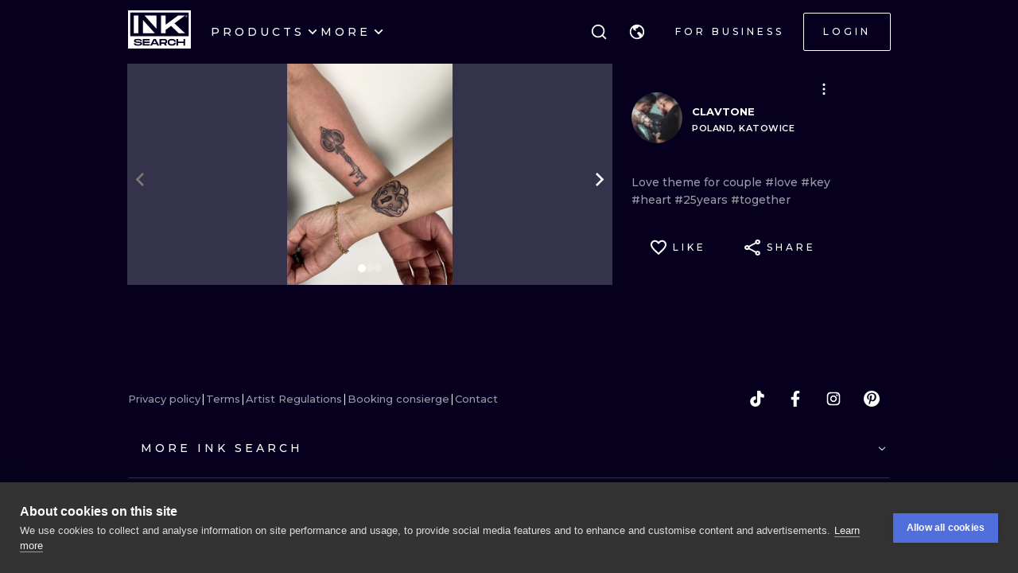

--- FILE ---
content_type: text/html; charset=utf-8
request_url: https://www.inksearch.co/tattoo/d8c7cbbc-a7a0-4821-94da-847c923ff1d4
body_size: 32117
content:
<!DOCTYPE html><html lang="en"><head><meta charSet="utf-8"/><meta name="viewport" content="width=device-width, initial-scale=1.0, maximum-scale=1.0, user-scalable=0"/><meta name="p:domain_verify" content="7dcf0e12ab40e4614a4bc48c26c445ed"/><link rel="apple-touch-icon" sizes="180x180" href="/img/apple-icon-180x180.png"/><link rel="icon" type="image/png" sizes="32x32" href="/img/favicon-32x32.png"/><link rel="icon" type="image/png" sizes="16x16" href="/img/favicon-16x16.png"/><link rel="manifest" href="/img/manifest.json"/><meta name="google" content="notranslate"/><meta name="msapplication-TileColor" content="#000000"/><meta name="msapplication-TileImage" content="/img/ms-icon-144x144.png"/><meta name="theme-color" content="#000000"/><meta name="google-site-verification" content="BUibjKZrDJcmAldO1CA89SU-zmzlDKAPq5XjF2edvIw"/><meta property="fb:app_id" content="183685182248647"/><meta property="og:site_name" content="InkSearch.co"/><noscript><img height="1" width="1" style="display:none" src="https://www.facebook.com/tr?id=2094422434207137&amp;ev=PageView&amp;noscript=1" alt=""/></noscript><script type="application/ld+json">{"@context":"https://schema.org","@type":"Corporation","name":"INKsearch","url":"https://www.inksearch.co","logo":"https://www.inksearch.co/img/inksearch-logo.png","potentialAction":{"@type":"SearchAction","target":"https://www.inksearch.co/search/{search_term_string}?type=inks,artists","query-input":"required name=search_term_string"},"sameAs":["https://www.facebook.com/inksearch/","https://www.instagram.com/inksearch.co/","https://www.tiktok.com/@inksearch.co","https://www.linkedin.com/company/inksearch/","https://twitter.com/InksearchL","https://pl.inksearch.co","https://de.inksearch.co","https://ru.inksearch.co","https://uk.inksearch.co","https://www.inksearch.co","https://it.inksearch.co"]}</script><meta name="description" content="INKsearch is a marketplace for tattoo studios, artists, and ink lovers We simplify and speed up the booking process Explore the INKsearch database"/><link rel="alternate" hrefLang="en" href="https://www.inksearch.co/tattoo/d8c7cbbc-a7a0-4821-94da-847c923ff1d4"/><link rel="alternate" hrefLang="de" href="https://de.inksearch.co/tattoo/d8c7cbbc-a7a0-4821-94da-847c923ff1d4"/><link rel="alternate" hrefLang="pl" href="https://pl.inksearch.co/tattoo/d8c7cbbc-a7a0-4821-94da-847c923ff1d4"/><link rel="alternate" hrefLang="uk" href="https://uk.inksearch.co/tattoo/d8c7cbbc-a7a0-4821-94da-847c923ff1d4"/><link rel="alternate" hrefLang="ru" href="https://ru.inksearch.co/tattoo/d8c7cbbc-a7a0-4821-94da-847c923ff1d4"/><link rel="alternate" hrefLang="it" href="https://it.inksearch.co/tattoo/d8c7cbbc-a7a0-4821-94da-847c923ff1d4"/><link rel="alternate" hrefLang="x-default" href="https://www.inksearch.co/tattoo/d8c7cbbc-a7a0-4821-94da-847c923ff1d4"/><meta property="og:description" content="INKsearch is a marketplace for tattoo studios, artists, and ink lovers We simplify and speed up the booking process Explore the INKsearch database"/><meta property="og:url" content="https://www.inksearch.co/tattoo/d8c7cbbc-a7a0-4821-94da-847c923ff1d4"/><meta property="og:image" content="https://www.inksearch.co/img/czarnebezr.png"/><meta property="og:image:alt" content="INKsearch logo"/><meta property="og:image:type" content="image/png"/><meta property="og:image:width" content="800"/><meta property="og:image:height" content="600"/><meta property="og:locale" content="en"/><meta property="og:site_name" content="INKsearch"/><link rel="canonical" href="https://www.inksearch.co/tattoo/d8c7cbbc-a7a0-4821-94da-847c923ff1d4"/><title>CLAVTONE</title><meta name="robots" content="index,follow"/><meta property="og:title" content="CLAVTONE"/><script type="application/ld+json">{"@context":"https://schema.org","@type":"ImageObject","contentUrl":"https://s01.inksearch.co/images/max/hqDiZMUP3FLKD3eahaDe3hxeGCXqPcr4jTbWjERt.jpeg","creator":{"@type":"Person","name":"CLAVTONE"},"creditText":"CLAVTONE","copyrightNotice":"© CLAVTONE"}</script><meta name="next-head-count" content="38"/><link rel="preload" href="https://cdn.inksearch.co/production/6f65bab0/_next/static/media/4f05ba3a6752a328-s.p.woff2" as="font" type="font/woff2" crossorigin="anonymous" data-next-font="size-adjust"/><link rel="preload" href="https://cdn.inksearch.co/production/6f65bab0/_next/static/css/17a1c05742a554e4.css" as="style" crossorigin="anonymous"/><link rel="stylesheet" href="https://cdn.inksearch.co/production/6f65bab0/_next/static/css/17a1c05742a554e4.css" crossorigin="anonymous" data-n-g=""/><link rel="preload" href="https://cdn.inksearch.co/production/6f65bab0/_next/static/css/b09fe5cd946ec2d3.css" as="style" crossorigin="anonymous"/><link rel="stylesheet" href="https://cdn.inksearch.co/production/6f65bab0/_next/static/css/b09fe5cd946ec2d3.css" crossorigin="anonymous" data-n-p=""/><noscript data-n-css=""></noscript><script defer="" crossorigin="anonymous" nomodule="" src="https://cdn.inksearch.co/production/6f65bab0/_next/static/chunks/polyfills-78c92fac7aa8fdd8.js"></script><script defer="" src="https://cdn.inksearch.co/production/6f65bab0/_next/static/chunks/8982.54fb0fa0cde1fa83.js" crossorigin="anonymous"></script><script defer="" src="https://cdn.inksearch.co/production/6f65bab0/_next/static/chunks/1089.460ad46225f25afe.js" crossorigin="anonymous"></script><script defer="" src="https://cdn.inksearch.co/production/6f65bab0/_next/static/chunks/2292.19391b498ffd84a0.js" crossorigin="anonymous"></script><script defer="" src="https://cdn.inksearch.co/production/6f65bab0/_next/static/chunks/5969.65d0ebc2cbf79605.js" crossorigin="anonymous"></script><script defer="" src="https://cdn.inksearch.co/production/6f65bab0/_next/static/chunks/3974.fc612bc4f02fc457.js" crossorigin="anonymous"></script><script defer="" src="https://cdn.inksearch.co/production/6f65bab0/_next/static/chunks/6410.2e5c1084414ce690.js" crossorigin="anonymous"></script><script defer="" src="https://cdn.inksearch.co/production/6f65bab0/_next/static/chunks/6969.b70c7201fb2240de.js" crossorigin="anonymous"></script><script defer="" src="https://cdn.inksearch.co/production/6f65bab0/_next/static/chunks/839.4b86cb7c0f36211d.js" crossorigin="anonymous"></script><script defer="" src="https://cdn.inksearch.co/production/6f65bab0/_next/static/chunks/6222-2c3ce23a8b47bf38.js" crossorigin="anonymous"></script><script defer="" src="https://cdn.inksearch.co/production/6f65bab0/_next/static/chunks/6367.37a27d3970c53b1a.js" crossorigin="anonymous"></script><script defer="" src="https://cdn.inksearch.co/production/6f65bab0/_next/static/chunks/5917.5b72d7d1710e9760.js" crossorigin="anonymous"></script><script defer="" src="https://cdn.inksearch.co/production/6f65bab0/_next/static/chunks/8690.bc497e4afa0c6092.js" crossorigin="anonymous"></script><script defer="" src="https://cdn.inksearch.co/production/6f65bab0/_next/static/chunks/1687.8de14e4c5392e73f.js" crossorigin="anonymous"></script><script defer="" src="https://cdn.inksearch.co/production/6f65bab0/_next/static/chunks/3116.11ea8513c72166e2.js" crossorigin="anonymous"></script><script defer="" src="https://cdn.inksearch.co/production/6f65bab0/_next/static/chunks/2494.5a5b51c1f3667b74.js" crossorigin="anonymous"></script><script defer="" src="https://cdn.inksearch.co/production/6f65bab0/_next/static/chunks/3205.9a1091afee5c6b45.js" crossorigin="anonymous"></script><script defer="" src="https://cdn.inksearch.co/production/6f65bab0/_next/static/chunks/1191.ffcbc5c3e1f7dfd3.js" crossorigin="anonymous"></script><script defer="" src="https://cdn.inksearch.co/production/6f65bab0/_next/static/chunks/7597.895b95d45aa36e09.js" crossorigin="anonymous"></script><script defer="" src="https://cdn.inksearch.co/production/6f65bab0/_next/static/chunks/8545.9a9084cd52a4b671.js" crossorigin="anonymous"></script><script defer="" src="https://cdn.inksearch.co/production/6f65bab0/_next/static/chunks/1197.6373eef96ec29faf.js" crossorigin="anonymous"></script><script src="https://cdn.inksearch.co/production/6f65bab0/_next/static/chunks/webpack-47dc6bf1102c510b.js" defer="" crossorigin="anonymous"></script><script src="https://cdn.inksearch.co/production/6f65bab0/_next/static/chunks/framework-98a03250f478bc31.js" defer="" crossorigin="anonymous"></script><script src="https://cdn.inksearch.co/production/6f65bab0/_next/static/chunks/main-f4a1f7cb6ff1ded3.js" defer="" crossorigin="anonymous"></script><script src="https://cdn.inksearch.co/production/6f65bab0/_next/static/chunks/pages/_app-4b003ad4956c811b.js" defer="" crossorigin="anonymous"></script><script src="https://cdn.inksearch.co/production/6f65bab0/_next/static/chunks/2225-52692982190a0a5d.js" defer="" crossorigin="anonymous"></script><script src="https://cdn.inksearch.co/production/6f65bab0/_next/static/chunks/8363-995cb9ff07c7350d.js" defer="" crossorigin="anonymous"></script><script src="https://cdn.inksearch.co/production/6f65bab0/_next/static/chunks/4991-9ec33438be872996.js" defer="" crossorigin="anonymous"></script><script src="https://cdn.inksearch.co/production/6f65bab0/_next/static/chunks/6037-1b2d0623c1be8589.js" defer="" crossorigin="anonymous"></script><script src="https://cdn.inksearch.co/production/6f65bab0/_next/static/chunks/1725-f95034a7a0cf5d2b.js" defer="" crossorigin="anonymous"></script><script src="https://cdn.inksearch.co/production/6f65bab0/_next/static/chunks/4939-c1f9116ba0a8e6e9.js" defer="" crossorigin="anonymous"></script><script src="https://cdn.inksearch.co/production/6f65bab0/_next/static/chunks/4228-de7898adf62ecc78.js" defer="" crossorigin="anonymous"></script><script src="https://cdn.inksearch.co/production/6f65bab0/_next/static/chunks/4254-8245eda67634612c.js" defer="" crossorigin="anonymous"></script><script src="https://cdn.inksearch.co/production/6f65bab0/_next/static/chunks/1674-0d8012488cd3c222.js" defer="" crossorigin="anonymous"></script><script src="https://cdn.inksearch.co/production/6f65bab0/_next/static/chunks/pages/tattoo/%5Btattoo%5D-75a393101590160d.js" defer="" crossorigin="anonymous"></script><script src="https://cdn.inksearch.co/production/6f65bab0/_next/static/thbt-7s3tny2QGnES0yHK/_buildManifest.js" defer="" crossorigin="anonymous"></script><script src="https://cdn.inksearch.co/production/6f65bab0/_next/static/thbt-7s3tny2QGnES0yHK/_ssgManifest.js" defer="" crossorigin="anonymous"></script><style data-emotion="inksearch-cache-global animation-13t723b">@-webkit-keyframes animation-13t723b{0%{-webkit-background-position:0% 50%;background-position:0% 50%;}50%{-webkit-background-position:100% 50%;background-position:100% 50%;}100%{-webkit-background-position:0% 50%;background-position:0% 50%;}}@keyframes animation-13t723b{0%{-webkit-background-position:0% 50%;background-position:0% 50%;}50%{-webkit-background-position:100% 50%;background-position:100% 50%;}100%{-webkit-background-position:0% 50%;background-position:0% 50%;}}</style><style data-emotion="inksearch-cache-global animation-dvu693">@-webkit-keyframes animation-dvu693{0%{opacity:0;-webkit-transform:translateY(-24px);-moz-transform:translateY(-24px);-ms-transform:translateY(-24px);transform:translateY(-24px);}20%{opacity:1;}100%{opacity:1;-webkit-transform:translateY(0);-moz-transform:translateY(0);-ms-transform:translateY(0);transform:translateY(0);}}@keyframes animation-dvu693{0%{opacity:0;-webkit-transform:translateY(-24px);-moz-transform:translateY(-24px);-ms-transform:translateY(-24px);transform:translateY(-24px);}20%{opacity:1;}100%{opacity:1;-webkit-transform:translateY(0);-moz-transform:translateY(0);-ms-transform:translateY(0);transform:translateY(0);}}</style><style data-emotion="inksearch-cache-global animation-1usnckx">@-webkit-keyframes animation-1usnckx{0%{opacity:1;-webkit-transform:translateY(0);-moz-transform:translateY(0);-ms-transform:translateY(0);transform:translateY(0);}80%{opacity:0;}100%{opacity:0;-webkit-transform:translateY(-24px);-moz-transform:translateY(-24px);-ms-transform:translateY(-24px);transform:translateY(-24px);}}@keyframes animation-1usnckx{0%{opacity:1;-webkit-transform:translateY(0);-moz-transform:translateY(0);-ms-transform:translateY(0);transform:translateY(0);}80%{opacity:0;}100%{opacity:0;-webkit-transform:translateY(-24px);-moz-transform:translateY(-24px);-ms-transform:translateY(-24px);transform:translateY(-24px);}}</style><style data-emotion="inksearch-cache-global animation-1q2pwns">@-webkit-keyframes animation-1q2pwns{0%,40%,100%{-webkit-background-position:35% 50%;background-position:35% 50%;}25%{-webkit-background-position:55% 50%;background-position:55% 50%;}70%{-webkit-background-position:10% 50%;background-position:10% 50%;}}@keyframes animation-1q2pwns{0%,40%,100%{-webkit-background-position:35% 50%;background-position:35% 50%;}25%{-webkit-background-position:55% 50%;background-position:55% 50%;}70%{-webkit-background-position:10% 50%;background-position:10% 50%;}}</style><style data-emotion="inksearch-cache-global animation-ygmccq">@-webkit-keyframes animation-ygmccq{0%{-webkit-background-position:-100% 0;background-position:-100% 0;}50%{-webkit-background-position:100% 0;background-position:100% 0;}100%{-webkit-background-position:-100% 0;background-position:-100% 0;}}@keyframes animation-ygmccq{0%{-webkit-background-position:-100% 0;background-position:-100% 0;}50%{-webkit-background-position:100% 0;background-position:100% 0;}100%{-webkit-background-position:-100% 0;background-position:-100% 0;}}</style><style data-emotion="inksearch-cache-global animation-ong6xq">@-webkit-keyframes animation-ong6xq{0%{-webkit-background-position:-200% 0;background-position:-200% 0;}50%{-webkit-background-position:200% 0;background-position:200% 0;}100%{-webkit-background-position:-200% 0;background-position:-200% 0;}}@keyframes animation-ong6xq{0%{-webkit-background-position:-200% 0;background-position:-200% 0;}50%{-webkit-background-position:200% 0;background-position:200% 0;}100%{-webkit-background-position:-200% 0;background-position:-200% 0;}}</style><style data-emotion="inksearch-cache-global animation-1acbpvw">@-webkit-keyframes animation-1acbpvw{0%{opacity:0;}100%{opacity:1;}}@keyframes animation-1acbpvw{0%{opacity:0;}100%{opacity:1;}}</style><style data-emotion="inksearch-cache-global animation-21jx4k">@-webkit-keyframes animation-21jx4k{from{opacity:0;-webkit-transform:translateY(100px);-moz-transform:translateY(100px);-ms-transform:translateY(100px);transform:translateY(100px);}to{opacity:1;-webkit-transform:translateY(0);-moz-transform:translateY(0);-ms-transform:translateY(0);transform:translateY(0);}}@keyframes animation-21jx4k{from{opacity:0;-webkit-transform:translateY(100px);-moz-transform:translateY(100px);-ms-transform:translateY(100px);transform:translateY(100px);}to{opacity:1;-webkit-transform:translateY(0);-moz-transform:translateY(0);-ms-transform:translateY(0);transform:translateY(0);}}</style><style data-emotion="inksearch-cache-global animation-unyilu">@-webkit-keyframes animation-unyilu{0%{opacity:0;-webkit-clip-path:inset(0 0 0 100%);clip-path:inset(0 0 0 100%);}100%{opacity:1;-webkit-clip-path:inset(0 0 0 0);clip-path:inset(0 0 0 0);}}@keyframes animation-unyilu{0%{opacity:0;-webkit-clip-path:inset(0 0 0 100%);clip-path:inset(0 0 0 100%);}100%{opacity:1;-webkit-clip-path:inset(0 0 0 0);clip-path:inset(0 0 0 0);}}</style><style data-emotion="inksearch-cache-global animation-p18sr7">@-webkit-keyframes animation-p18sr7{0%{opacity:0;-webkit-clip-path:inset(0 100% 0 0 );clip-path:inset(0 100% 0 0 );}100%{opacity:1;-webkit-clip-path:inset(0 0 0 0);clip-path:inset(0 0 0 0);}}@keyframes animation-p18sr7{0%{opacity:0;-webkit-clip-path:inset(0 100% 0 0 );clip-path:inset(0 100% 0 0 );}100%{opacity:1;-webkit-clip-path:inset(0 0 0 0);clip-path:inset(0 0 0 0);}}</style><style data-emotion="inksearch-cache-global animation-1vnpio7">@-webkit-keyframes animation-1vnpio7{0%:{backgroundPosition:'1000% 50%',;}100%:{backgroundPosition:'0% 50%',;}}@keyframes animation-1vnpio7{0%:{backgroundPosition:'1000% 50%',;}100%:{backgroundPosition:'0% 50%',;}}</style><style data-emotion="inksearch-cache jenon 1s7hiun ykh2yb 1x26ldw 3zd099 uzkmaw zzpxbo rz9g9y 1fy0bdx 14ccih2 2z55k ms7irj ztqy76 lyvbyq aac1oz 1me8jpo 1wpc1xj 1ryt1ht 1fydj6v 480qv8 10mgiku 1ekovoq td5mw8 1v718z2 kouk8z f8dvc1 b7rrh2 1vv4gct nrtgsd 4t1oh4 15gxyy6 1hfe2nd rbcvcl s2vqh3 hcedwu pnz9w4 yaikva 1l0wuux avnhqi yuk35x lh6741 15yu2pr bgwkhx z5ndmy 1qc9wj5 wp5s3s 1rc435c m9pnht 16r94qy g4wp2l 1wg27wd gpzknl 1nx7lk5 11au2fn rqlm5u pbxwh9 vg8cbm 1t1j0c2 su62wj 1c7fd6a r9q4zz 10jad9x 1avyp1d aowplj 7rm15a j5wmr4 1dtjmol 9kqr6i i2ss5l 1eu4s67 5qzhwp vrsb41 1uwfnn1 15lk79l 91k45s 1q7jz8k ath47b 1j4uzbf i4hqmb cwyqcu 1jnqf2t 9y2jt2 1hqhfp9 kan89z 9o0ib4 1na82oc k9t8tx">.inksearch-cache-jenon{display:grid;min-height:100vh;-webkit-align-items:space-between;-webkit-box-align:space-between;-ms-flex-align:space-between;align-items:space-between;}.inksearch-cache-1s7hiun{display:-webkit-box;display:-webkit-flex;display:-ms-flexbox;display:flex;-webkit-flex-direction:column;-ms-flex-direction:column;flex-direction:column;}.inksearch-cache-ykh2yb{width:100%;position:fixed;z-index:99;top:0;color:white;background-color:rgba(255, 255, 255, 0);-webkit-transition:300ms;transition:300ms;}.inksearch-cache-1x26ldw{display:-webkit-box;display:-webkit-flex;display:-ms-flexbox;display:flex;-webkit-flex-direction:row;-ms-flex-direction:row;flex-direction:row;-webkit-align-items:center;-webkit-box-align:center;-ms-flex-align:center;align-items:center;gap:16px;}.inksearch-cache-3zd099{position:absolute;top:0;left:0;z-index:-1;width:100%;padding-top:80px;-webkit-transition:200ms;transition:200ms;overflow:visible;}.inksearch-cache-uzkmaw{position:relative;height:100%;width:100%;}.inksearch-cache-zzpxbo{position:absolute;left:0;display:-webkit-box;display:-webkit-flex;display:-ms-flexbox;display:flex;-webkit-align-items:center;-webkit-box-align:center;-ms-flex-align:center;align-items:center;height:100%;}.inksearch-cache-rz9g9y{display:grid;grid-template-columns:auto 1fr auto;gap:24px;-webkit-align-items:center;-webkit-box-align:center;-ms-flex-align:center;align-items:center;height:80px;display:none;}@media (min-width: 992px){.inksearch-cache-rz9g9y{display:grid;}}.inksearch-cache-1fy0bdx{display:grid;grid-template-columns:auto 1fr auto;gap:24px;-webkit-align-items:center;-webkit-box-align:center;-ms-flex-align:center;align-items:center;height:80px;grid-template-columns:1fr auto;}@media (min-width: 992px){.inksearch-cache-1fy0bdx{display:none;}}.inksearch-cache-14ccih2{height:80px;width:100%;}.inksearch-cache-2z55k{box-sizing:content-box;padding-top:16px;padding-bottom:16px;padding-left:16px;padding-right:16px;display:grid;margin-left:auto;margin-right:auto;max-width:1600px;}@media (min-width: 768px){.inksearch-cache-2z55k{max-width:1280px;padding-left:32px;padding-right:32px;}}@media (min-width: 992px){.inksearch-cache-2z55k{max-width:1600px;padding-left:80px;padding-right:80px;}}@media (min-width: 1200px){.inksearch-cache-2z55k{max-width:1600px;padding-left:160px;padding-right:160px;}}@media (min-width: 1408px){.inksearch-cache-2z55k{max-width:1600px;padding-left:200px;padding-right:200px;}}.inksearch-cache-ms7irj{position:relative;margin-top:80px;margin-bottom:80px;height:100%;overflow:visible;margin-top:0;margin-bottom:0;background-color:inherit;color:inherit;}.inksearch-cache-ms7irj:first-of-type{margin-top:0;margin-bottom:0;}.inksearch-cache-ms7irj:last-of-type{margin-bottom:80px;}@media (min-width: 992px){.inksearch-cache-ms7irj{margin-top:120px;}.inksearch-cache-ms7irj:last-of-type{margin-bottom:120px;}}.inksearch-cache-ms7irj:last-of-type{margin-bottom:0;}@media (min-width: 992px){.inksearch-cache-ms7irj{margin-top:0;margin-bottom:0;}.inksearch-cache-ms7irj:last-of-type{margin-bottom:0;}}.inksearch-cache-ztqy76{box-sizing:content-box;padding-top:16px;padding-bottom:16px;padding-left:16px;padding-right:16px;display:grid;margin-left:auto;margin-right:auto;max-width:1600px;padding-top:0;padding-bottom:0;}@media (min-width: 768px){.inksearch-cache-ztqy76{max-width:1280px;padding-left:32px;padding-right:32px;}}@media (min-width: 992px){.inksearch-cache-ztqy76{max-width:1600px;padding-left:80px;padding-right:80px;}}@media (min-width: 1200px){.inksearch-cache-ztqy76{max-width:1600px;padding-left:160px;padding-right:160px;}}@media (min-width: 1408px){.inksearch-cache-ztqy76{max-width:1600px;padding-left:200px;padding-right:200px;}}.inksearch-cache-lyvbyq{-webkit-transition:200ms;transition:200ms;}.inksearch-cache-lyvbyq:focus,.inksearch-cache-lyvbyq:hover,.inksearch-cache-lyvbyq:active{-webkit-text-decoration:none;text-decoration:none;}.inksearch-cache-aac1oz{-webkit-transition:200ms;transition:200ms;color:#FFFFFF;}.inksearch-cache-aac1oz:focus,.inksearch-cache-aac1oz:hover,.inksearch-cache-aac1oz:active{-webkit-text-decoration:none;text-decoration:none;}.inksearch-cache-1me8jpo{display:-webkit-box;display:-webkit-flex;display:-ms-flexbox;display:flex;-webkit-box-pack:center;-ms-flex-pack:center;-webkit-justify-content:center;justify-content:center;-webkit-align-items:center;-webkit-box-align:center;-ms-flex-align:center;align-items:center;white-space:normal;word-wrap:break-word;}.inksearch-cache-1wpc1xj{display:-webkit-box;display:-webkit-flex;display:-ms-flexbox;display:flex;-webkit-align-items:center;-webkit-box-align:center;-ms-flex-align:center;align-items:center;-webkit-box-pack:center;-ms-flex-pack:center;-webkit-justify-content:center;justify-content:center;height:100%;overflow:visible;}.inksearch-cache-1ryt1ht{white-space:nowrap;height:100%;overflow:hidden;display:-webkit-box;display:-webkit-flex;display:-ms-flexbox;display:flex;-webkit-align-items:center;-webkit-box-align:center;-ms-flex-align:center;align-items:center;}.inksearch-cache-1fydj6v{-webkit-tap-highlight-color:transparent;font-family:'__Montserrat_f0a00d','__Montserrat_Fallback_f0a00d';cursor:pointer;border:0;padding:0;-webkit-appearance:none;-moz-appearance:none;-ms-appearance:none;appearance:none;font-size:14px;background-color:transparent;text-align:left;color:#C1C2C5;-webkit-text-decoration:none;text-decoration:none;box-sizing:border-box;font-family:'__Montserrat_f0a00d','__Montserrat_Fallback_f0a00d';-webkit-tap-highlight-color:transparent;display:inline-block;width:auto;border-radius:0.25rem;font-weight:600;position:relative;line-height:1;font-size:default;-webkit-user-select:none;-moz-user-select:none;-ms-user-select:none;user-select:none;cursor:pointer;border:0.0625rem solid transparent;background-color:#1971c2;color:#fff;display:-webkit-box;display:-webkit-flex;display:-ms-flexbox;display:flex;gap:8px;-webkit-box-pack:center;-ms-flex-pack:center;-webkit-justify-content:center;justify-content:center;height:100%;-webkit-align-items:center;-webkit-box-align:center;-ms-flex-align:center;align-items:center;text-align:left;background-color:transparent;padding:0;margin:0;color:inherit;}.inksearch-cache-1fydj6v:focus{outline-offset:0.125rem;outline:0.125rem solid #1c7ed6;}.inksearch-cache-1fydj6v:focus:not(:focus-visible){outline:none;}.inksearch-cache-1fydj6v:focus{outline-offset:0.125rem;outline:0.125rem solid #1c7ed6;}.inksearch-cache-1fydj6v:focus:not(:focus-visible){outline:none;}@media (hover: hover){.inksearch-cache-1fydj6v:hover{background-color:#1864ab;}}@media (hover: none){.inksearch-cache-1fydj6v:active{background-color:#1864ab;}}.inksearch-cache-1fydj6v:active{-webkit-transform:translateY(0.0625rem);-moz-transform:translateY(0.0625rem);-ms-transform:translateY(0.0625rem);transform:translateY(0.0625rem);}.inksearch-cache-1fydj6v:disabled,.inksearch-cache-1fydj6v[data-disabled]{border-color:transparent;background-color:#373A40;color:#25262b;cursor:not-allowed;background-image:none;pointer-events:none;}.inksearch-cache-1fydj6v:disabled:active,.inksearch-cache-1fydj6v[data-disabled]:active{-webkit-transform:none;-moz-transform:none;-ms-transform:none;transform:none;}.inksearch-cache-1fydj6v[data-loading]{pointer-events:none;}.inksearch-cache-1fydj6v[data-loading]::before{content:"";position:absolute;top:-0.0625rem;right:-0.0625rem;left:-0.0625rem;bottom:-0.0625rem;background-color:rgba(26, 27, 30, 0.5);border-radius:0.25rem;cursor:not-allowed;}.inksearch-cache-1fydj6v:hover,.inksearch-cache-1fydj6v:active,.inksearch-cache-1fydj6v:focus{background-color:transparent;}.inksearch-cache-10mgiku{color:inherit;word-break:normal;white-space:normal;margin:2px 0;font-weight:500;font-size:13px;line-height:22px;}.inksearch-cache-1ekovoq{position:relative;display:-webkit-box;display:-webkit-flex;display:-ms-flexbox;display:flex;gap:4px;-webkit-align-items:center;-webkit-box-align:center;-ms-flex-align:center;align-items:center;cursor:pointer;}.inksearch-cache-td5mw8{display:-webkit-box;display:-webkit-flex;display:-ms-flexbox;display:flex;gap:24px;height:100%;width:-webkit-fit-content;width:-moz-fit-content;width:fit-content;color:white;}.inksearch-cache-1v718z2{position:relative;display:-webkit-box;display:-webkit-flex;display:-ms-flexbox;display:flex;gap:4px;-webkit-align-items:center;-webkit-box-align:center;-ms-flex-align:center;align-items:center;cursor:pointer;}.inksearch-cache-1v718z2:before{background-color:white;}.inksearch-cache-kouk8z{-webkit-transition:-webkit-transform 300ms linear;transition:transform 300ms linear;-webkit-transform:rotate(0deg);-moz-transform:rotate(0deg);-ms-transform:rotate(0deg);transform:rotate(0deg);}.inksearch-cache-f8dvc1{color:inherit;word-break:normal;white-space:normal;margin:2px 0;text-transform:uppercase;font-weight:500;font-size:14px;line-height:22px;letter-spacing:4px;color:#FFFFFF;}.inksearch-cache-b7rrh2{position:relative;display:-webkit-box;display:-webkit-flex;display:-ms-flexbox;display:flex;gap:4px;-webkit-align-items:center;-webkit-box-align:center;-ms-flex-align:center;align-items:center;cursor:pointer;display:none;}.inksearch-cache-b7rrh2:before{background-color:white;}@media (min-width: 1408px){.inksearch-cache-b7rrh2{display:-webkit-box;display:-webkit-flex;display:-ms-flexbox;display:flex;}}.inksearch-cache-1vv4gct{position:relative;display:-webkit-box;display:-webkit-flex;display:-ms-flexbox;display:flex;gap:4px;-webkit-align-items:center;-webkit-box-align:center;-ms-flex-align:center;align-items:center;cursor:pointer;display:-webkit-box;display:-webkit-flex;display:-ms-flexbox;display:flex;}.inksearch-cache-1vv4gct:before{background-color:white;}@media (min-width: 1408px){.inksearch-cache-1vv4gct{display:none;}}.inksearch-cache-nrtgsd{display:-webkit-box;display:-webkit-flex;display:-ms-flexbox;display:flex;gap:8px;-webkit-align-items:center;-webkit-box-align:center;-ms-flex-align:center;align-items:center;color:white;}.inksearch-cache-nrtgsd svg{color:white;}.inksearch-cache-4t1oh4{position:relative;display:grid;-webkit-align-items:center;-webkit-box-align:center;-ms-flex-align:center;align-items:center;height:-webkit-min-content;height:-moz-min-content;height:min-content;color:black;}.inksearch-cache-15gxyy6{-webkit-tap-highlight-color:transparent;font-family:'__Montserrat_f0a00d','__Montserrat_Fallback_f0a00d';cursor:pointer;border:0;padding:0;-webkit-appearance:none;-moz-appearance:none;-ms-appearance:none;appearance:none;font-size:14px;background-color:transparent;text-align:left;color:#C1C2C5;-webkit-text-decoration:none;text-decoration:none;box-sizing:border-box;position:relative;border-radius:0.25rem;padding:0;line-height:1;display:-webkit-box;display:-webkit-flex;display:-ms-flexbox;display:flex;-webkit-align-items:center;-webkit-box-align:center;-ms-flex-align:center;align-items:center;-webkit-box-pack:center;-ms-flex-pack:center;-webkit-justify-content:center;justify-content:center;height:1.75rem;min-height:1.75rem;width:1.75rem;min-width:1.75rem;border:0.0625rem solid transparent;background-color:transparent;color:#a5d8ff;border-radius:999px!important;padding:12px;width:48px;height:48px;color:#f8f9fa;-webkit-transition:border-color cubic-bezier(0.18, 0.45, 0.46, 0.92) 0.3s;transition:border-color cubic-bezier(0.18, 0.45, 0.46, 0.92) 0.3s;background-color:transparent;z-index:10;}.inksearch-cache-15gxyy6:focus{outline-offset:0.125rem;outline:0.125rem solid #1c7ed6;}.inksearch-cache-15gxyy6:focus:not(:focus-visible){outline:none;}@media (hover: hover){.inksearch-cache-15gxyy6:hover{background-color:rgba(25, 113, 194, 0.2);}}@media (hover: none){.inksearch-cache-15gxyy6:active{background-color:rgba(25, 113, 194, 0.2);}}.inksearch-cache-15gxyy6:active{-webkit-transform:translateY(0.0625rem);-moz-transform:translateY(0.0625rem);-ms-transform:translateY(0.0625rem);transform:translateY(0.0625rem);}.inksearch-cache-15gxyy6 [data-action-icon-loader]{max-width:70%;}.inksearch-cache-15gxyy6:disabled,.inksearch-cache-15gxyy6[data-disabled]{color:#868e96;cursor:not-allowed;background-color:#343a40;border-color:#343a40;background-image:none;pointer-events:none;}.inksearch-cache-15gxyy6:disabled:active,.inksearch-cache-15gxyy6[data-disabled]:active{-webkit-transform:none;-moz-transform:none;-ms-transform:none;transform:none;}.inksearch-cache-15gxyy6[data-loading]{pointer-events:none;}.inksearch-cache-15gxyy6[data-loading]::before{content:"";position:absolute;top:-0.0625rem;right:-0.0625rem;left:-0.0625rem;bottom:-0.0625rem;background-color:rgba(26, 27, 30, 0.5);border-radius:0.25rem;cursor:not-allowed;}.inksearch-cache-15gxyy6:hover{background-color:color(white, 0.25);}.inksearch-cache-15gxyy6:before{content:"";position:absolute;opacity:0;width:100%;height:100%;background:linear-gradient(110deg, #FF0080 0%, #0072EF 100%);-webkit-transition:300ms;transition:300ms;}.inksearch-cache-15gxyy6:hover,.inksearch-cache-15gxyy6:active,.inksearch-cache-15gxyy6:focus{background-color:transparent;}.inksearch-cache-15gxyy6:hover:before,.inksearch-cache-15gxyy6:active:before,.inksearch-cache-15gxyy6:focus:before{opacity:0.16;}.inksearch-cache-1hfe2nd{-webkit-tap-highlight-color:transparent;font-family:'__Montserrat_f0a00d','__Montserrat_Fallback_f0a00d';cursor:pointer;border:0;padding:0;-webkit-appearance:none;-moz-appearance:none;-ms-appearance:none;appearance:none;font-size:14px;background-color:transparent;text-align:left;color:#C1C2C5;-webkit-text-decoration:none;text-decoration:none;box-sizing:border-box;font-family:'__Montserrat_f0a00d','__Montserrat_Fallback_f0a00d';-webkit-tap-highlight-color:transparent;display:inline-block;width:auto;border-radius:0.25rem;font-weight:600;position:relative;line-height:1;font-size:default;-webkit-user-select:none;-moz-user-select:none;-ms-user-select:none;user-select:none;cursor:pointer;border:0.0625rem solid transparent;background-color:#1971c2;color:#fff;width:-webkit-fit-content;width:-moz-fit-content;width:fit-content;box-sizing:border-box;height:-webkit-fit-content;height:-moz-fit-content;height:fit-content;padding:12px 24px;border-radius:2px;border:1px solid transparent;text-transform:uppercase;font-weight:500;font-size:12px;letter-spacing:4px;line-height:22px;position:relative;z-index:1;display:-webkit-box;display:-webkit-flex;display:-ms-flexbox;display:flex;color:inherit;background-color:transparent;border:none;-webkit-text-decoration:none!important;text-decoration:none!important;}.inksearch-cache-1hfe2nd:focus{outline-offset:0.125rem;outline:0.125rem solid #1c7ed6;}.inksearch-cache-1hfe2nd:focus:not(:focus-visible){outline:none;}.inksearch-cache-1hfe2nd:focus{outline-offset:0.125rem;outline:0.125rem solid #1c7ed6;}.inksearch-cache-1hfe2nd:focus:not(:focus-visible){outline:none;}@media (hover: hover){.inksearch-cache-1hfe2nd:hover{background-color:#1864ab;}}@media (hover: none){.inksearch-cache-1hfe2nd:active{background-color:#1864ab;}}.inksearch-cache-1hfe2nd:active{-webkit-transform:translateY(0.0625rem);-moz-transform:translateY(0.0625rem);-ms-transform:translateY(0.0625rem);transform:translateY(0.0625rem);}.inksearch-cache-1hfe2nd:disabled,.inksearch-cache-1hfe2nd[data-disabled]{border-color:transparent;background-color:#373A40;color:#25262b;cursor:not-allowed;background-image:none;pointer-events:none;}.inksearch-cache-1hfe2nd:disabled:active,.inksearch-cache-1hfe2nd[data-disabled]:active{-webkit-transform:none;-moz-transform:none;-ms-transform:none;transform:none;}.inksearch-cache-1hfe2nd[data-loading]{pointer-events:none;}.inksearch-cache-1hfe2nd[data-loading]::before{content:"";position:absolute;top:-0.0625rem;right:-0.0625rem;left:-0.0625rem;bottom:-0.0625rem;background-color:rgba(26, 27, 30, 0.5);border-radius:0.25rem;cursor:not-allowed;}.inksearch-cache-1hfe2nd svg{color:currentColor;}.inksearch-cache-1hfe2nd:disabled{background-color:transparent;color:inherit;}.inksearch-cache-1hfe2nd:before{z-index:-1;-webkit-transition:200ms;transition:200ms;position:absolute;opacity:0;width:calc(100% + 4px);height:calc(100% + 4px);content:"";top:-2px;left:-2px;background:linear-gradient(110deg, #FF0080 0%, #0072EF 100%);-webkit-background-size:250%;background-size:250%;-webkit-animation:animation-13t723b 4s ease-in-out infinite;animation:animation-13t723b 4s ease-in-out infinite;border-radius:4px;}.inksearch-cache-1hfe2nd:hover,.inksearch-cache-1hfe2nd:active,.inksearch-cache-1hfe2nd:focus{-webkit-text-decoration:none!important;text-decoration:none!important;background-color:transparent;}.inksearch-cache-1hfe2nd:hover:before,.inksearch-cache-1hfe2nd:active:before,.inksearch-cache-1hfe2nd:focus:before{opacity:0.16;}.inksearch-cache-rbcvcl{-webkit-tap-highlight-color:transparent;font-family:'__Montserrat_f0a00d','__Montserrat_Fallback_f0a00d';cursor:pointer;border:0;padding:0;-webkit-appearance:none;-moz-appearance:none;-ms-appearance:none;appearance:none;font-size:14px;background-color:transparent;text-align:left;color:#C1C2C5;-webkit-text-decoration:none;text-decoration:none;box-sizing:border-box;font-family:'__Montserrat_f0a00d','__Montserrat_Fallback_f0a00d';-webkit-tap-highlight-color:transparent;display:inline-block;width:auto;border-radius:0.25rem;font-weight:600;position:relative;line-height:1;font-size:default;-webkit-user-select:none;-moz-user-select:none;-ms-user-select:none;user-select:none;cursor:pointer;border:0.0625rem solid transparent;background-color:#1971c2;color:#fff;width:-webkit-fit-content;width:-moz-fit-content;width:fit-content;box-sizing:border-box;height:-webkit-fit-content;height:-moz-fit-content;height:fit-content;padding:12px 24px;border-radius:2px;border:1px solid transparent;text-transform:uppercase;font-weight:500;font-size:12px;letter-spacing:4px;line-height:22px;z-index:1;position:relative;background-color:transparent;border:1px solid black;color:black;-webkit-transition:200ms;transition:200ms;overflow:visible;color:white;border-color:white;}.inksearch-cache-rbcvcl:focus{outline-offset:0.125rem;outline:0.125rem solid #1c7ed6;}.inksearch-cache-rbcvcl:focus:not(:focus-visible){outline:none;}.inksearch-cache-rbcvcl:focus{outline-offset:0.125rem;outline:0.125rem solid #1c7ed6;}.inksearch-cache-rbcvcl:focus:not(:focus-visible){outline:none;}@media (hover: hover){.inksearch-cache-rbcvcl:hover{background-color:#1864ab;}}@media (hover: none){.inksearch-cache-rbcvcl:active{background-color:#1864ab;}}.inksearch-cache-rbcvcl:active{-webkit-transform:translateY(0.0625rem);-moz-transform:translateY(0.0625rem);-ms-transform:translateY(0.0625rem);transform:translateY(0.0625rem);}.inksearch-cache-rbcvcl:disabled,.inksearch-cache-rbcvcl[data-disabled]{border-color:transparent;background-color:#373A40;color:#25262b;cursor:not-allowed;background-image:none;pointer-events:none;}.inksearch-cache-rbcvcl:disabled:active,.inksearch-cache-rbcvcl[data-disabled]:active{-webkit-transform:none;-moz-transform:none;-ms-transform:none;transform:none;}.inksearch-cache-rbcvcl[data-loading]{pointer-events:none;}.inksearch-cache-rbcvcl[data-loading]::before{content:"";position:absolute;top:-0.0625rem;right:-0.0625rem;left:-0.0625rem;bottom:-0.0625rem;background-color:rgba(26, 27, 30, 0.5);border-radius:0.25rem;cursor:not-allowed;}.inksearch-cache-rbcvcl svg{color:currentColor;}.inksearch-cache-rbcvcl:before{z-index:-1;-webkit-transition:200ms;transition:200ms;position:absolute;opacity:0;width:calc(100% + 4px);height:calc(100% + 4px);content:"";top:-2px;left:-2px;background:linear-gradient(135deg, #860035 0%, #1924DE 100%);border-radius:4px;}.inksearch-cache-rbcvcl:after{z-index:-1;content:"";top:2px;left:2px;position:absolute;background:white;opacity:0;width:calc(100% - 4px);height:calc(100% - 4px);-webkit-transition:200ms;transition:200ms;}.inksearch-cache-rbcvcl:hover,.inksearch-cache-rbcvcl:active,.inksearch-cache-rbcvcl:focus{background-color:transparent;border-color:transparent;}.inksearch-cache-rbcvcl:hover:before,.inksearch-cache-rbcvcl:active:before,.inksearch-cache-rbcvcl:focus:before{opacity:1;-webkit-background-size:250%;background-size:250%;-webkit-animation:animation-13t723b 4s ease-in-out infinite;animation:animation-13t723b 4s ease-in-out infinite;}.inksearch-cache-rbcvcl:hover:after,.inksearch-cache-rbcvcl:active:after,.inksearch-cache-rbcvcl:focus:after{opacity:0.85;-webkit-background-size:250%;background-size:250%;-webkit-animation:animation-13t723b 4s ease-in-out infinite;animation:animation-13t723b 4s ease-in-out infinite;}.inksearch-cache-rbcvcl:after{background:black;}.inksearch-cache-rbcvcl:hover,.inksearch-cache-rbcvcl:active,.inksearch-cache-rbcvcl:focus{color:white;}.inksearch-cache-rbcvcl:hover:after,.inksearch-cache-rbcvcl:active:after,.inksearch-cache-rbcvcl:focus:after{opacity:0.7;}.inksearch-cache-s2vqh3{display:grid;width:100%;grid-template-columns:repeat(auto-fill, minmax(100px, 160px));grid-template-rows:repeat(5, 1fr);grid-auto-flow:column;grid-gap:16px;padding:0 104px 0 104px;}.inksearch-cache-hcedwu{display:grid;height:-webkit-max-content;height:-moz-max-content;height:max-content;grid-row:1/6;grid-gap:16px;grid-template-rows:minmax(min-content, max-content);grid-column:span 2;grid-template-columns:repeat(2, 1fr);}.inksearch-cache-pnz9w4{color:inherit;word-break:normal;white-space:normal;margin:2px 0;text-transform:uppercase;font-weight:500;font-size:14px;line-height:22px;letter-spacing:4px;color:#35334B;}.inksearch-cache-yaikva{-webkit-transition:200ms;transition:200ms;color:#02001E;}.inksearch-cache-yaikva:focus,.inksearch-cache-yaikva:hover,.inksearch-cache-yaikva:active{-webkit-text-decoration:none;text-decoration:none;}.inksearch-cache-1l0wuux{display:-webkit-box;display:-webkit-flex;display:-ms-flexbox;display:flex;-webkit-box-pack:center;-ms-flex-pack:center;-webkit-justify-content:center;justify-content:center;-webkit-align-items:center;-webkit-box-align:center;-ms-flex-align:center;align-items:center;white-space:normal;word-wrap:break-word;text-transform:uppercase;}.inksearch-cache-avnhqi{position:relative;margin-top:80px;margin-bottom:80px;height:100%;overflow:visible;margin-top:0;margin-bottom:0;background-color:#06001E;color:white;}.inksearch-cache-avnhqi:first-of-type{margin-top:0;margin-bottom:0;}.inksearch-cache-avnhqi:last-of-type{margin-bottom:80px;}@media (min-width: 992px){.inksearch-cache-avnhqi{margin-top:120px;}.inksearch-cache-avnhqi:last-of-type{margin-bottom:120px;}}.inksearch-cache-avnhqi:last-of-type{margin-bottom:0;}@media (min-width: 992px){.inksearch-cache-avnhqi{margin-top:0;margin-bottom:0;}.inksearch-cache-avnhqi:last-of-type{margin-bottom:0;}}.inksearch-cache-yuk35x{z-index:10;position:absolute;right:calc(48px + 12px);top:8px;}.inksearch-cache-lh6741{width:100vw;display:-webkit-box;display:-webkit-flex;display:-ms-flexbox;display:flex;-webkit-align-items:center;-webkit-box-align:center;-ms-flex-align:center;align-items:center;background-color:#35334B;overflow:hidden;-webkit-box-pack:center;-ms-flex-pack:center;-webkit-justify-content:center;justify-content:center;}@media (min-width: 768px){.inksearch-cache-lh6741{width:100%;}}.inksearch-cache-15yu2pr{padding:0;display:-webkit-box;display:-webkit-flex;display:-ms-flexbox;display:flex;-webkit-flex-direction:column;-ms-flex-direction:column;flex-direction:column;-webkit-box-pack:justify;-webkit-justify-content:space-between;justify-content:space-between;gap:24px;height:100%;}@media (min-width: 768px){.inksearch-cache-15yu2pr{max-height:calc(90vh - 8px);padding:24px 0;}}.inksearch-cache-bgwkhx{position:relative;display:grid;width:100%;grid-template-rows:calc(100vh - (64px + 24px)) 1fr;grid-template-rows:calc(100vh - (64px + 24px + 80px + 80px)) 1fr;}@media (min-width: 768px){.inksearch-cache-bgwkhx{height:100%;grid-template-rows:1fr;width:min(95vw, 90vw);grid-template-columns:1fr 300px;}}@media (min-width: 992px){.inksearch-cache-bgwkhx{width:min(95vw, 85vw);grid-template-columns:1fr 350px;}}@media (min-width: 1200px){.inksearch-cache-bgwkhx{width:min(95vw, 80vw);grid-template-columns:1fr 350px;}}@media (min-width: 1408px){.inksearch-cache-bgwkhx{grid-template-columns:1fr 450px;}}@media (min-width: 768px){.inksearch-cache-bgwkhx{width:100%;grid-template-rows:1fr;}}.inksearch-cache-z5ndmy{display:grid;grid-template-rows:auto;gap:24px;padding:0 24px;display:grid;grid-template-rows:auto 1fr auto;height:100%;gap:24px;}.inksearch-cache-1qc9wj5{-webkit-tap-highlight-color:transparent;font-family:'__Montserrat_f0a00d','__Montserrat_Fallback_f0a00d';cursor:pointer;border:0;padding:0;-webkit-appearance:none;-moz-appearance:none;-ms-appearance:none;appearance:none;font-size:14px;background-color:transparent;text-align:left;color:#C1C2C5;-webkit-text-decoration:none;text-decoration:none;box-sizing:border-box;position:relative;border-radius:0.25rem;padding:0;line-height:1;display:-webkit-box;display:-webkit-flex;display:-ms-flexbox;display:flex;-webkit-align-items:center;-webkit-box-align:center;-ms-flex-align:center;align-items:center;-webkit-box-pack:center;-ms-flex-pack:center;-webkit-justify-content:center;justify-content:center;height:1.75rem;min-height:1.75rem;width:1.75rem;min-width:1.75rem;border:0.0625rem solid transparent;background-color:transparent;color:#a5d8ff;border-radius:999px!important;padding:12px;width:48px;height:48px;color:#f8f9fa;background-color:transparent;}.inksearch-cache-1qc9wj5:focus{outline-offset:0.125rem;outline:0.125rem solid #1c7ed6;}.inksearch-cache-1qc9wj5:focus:not(:focus-visible){outline:none;}@media (hover: hover){.inksearch-cache-1qc9wj5:hover{background-color:rgba(25, 113, 194, 0.2);}}@media (hover: none){.inksearch-cache-1qc9wj5:active{background-color:rgba(25, 113, 194, 0.2);}}.inksearch-cache-1qc9wj5:active{-webkit-transform:translateY(0.0625rem);-moz-transform:translateY(0.0625rem);-ms-transform:translateY(0.0625rem);transform:translateY(0.0625rem);}.inksearch-cache-1qc9wj5 [data-action-icon-loader]{max-width:70%;}.inksearch-cache-1qc9wj5:disabled,.inksearch-cache-1qc9wj5[data-disabled]{color:#868e96;cursor:not-allowed;background-color:#343a40;border-color:#343a40;background-image:none;pointer-events:none;}.inksearch-cache-1qc9wj5:disabled:active,.inksearch-cache-1qc9wj5[data-disabled]:active{-webkit-transform:none;-moz-transform:none;-ms-transform:none;transform:none;}.inksearch-cache-1qc9wj5[data-loading]{pointer-events:none;}.inksearch-cache-1qc9wj5[data-loading]::before{content:"";position:absolute;top:-0.0625rem;right:-0.0625rem;left:-0.0625rem;bottom:-0.0625rem;background-color:rgba(26, 27, 30, 0.5);border-radius:0.25rem;cursor:not-allowed;}.inksearch-cache-1qc9wj5:hover{background-color:color(white, 0.25);}.inksearch-cache-1qc9wj5::before{content:"";position:absolute;opacity:0;background:linear-gradient(110deg, #FF0080 0%, #0072EF 100%);}.inksearch-cache-1qc9wj5:hover::before{opacity:0.16;}.inksearch-cache-wp5s3s{width:100%;height:100%;position:relative;-webkit-flex:1 1 auto;-ms-flex:1 1 auto;flex:1 1 auto;}.inksearch-cache-1rc435c{position:absolute;width:100%;height:100%;top:0;left:0;display:-webkit-box;display:-webkit-flex;display:-ms-flexbox;display:flex;-webkit-align-items:center;-webkit-box-align:center;-ms-flex-align:center;align-items:center;-webkit-box-pack:center;-ms-flex-pack:center;-webkit-justify-content:center;justify-content:center;}.inksearch-cache-m9pnht{width:100%;height:-webkit-min-content;height:-moz-min-content;height:min-content;bottom:16px;position:absolute;display:-webkit-box;display:-webkit-flex;display:-ms-flexbox;display:flex;gap:16px;-webkit-align-items:center;-webkit-box-align:center;-ms-flex-align:center;align-items:center;-webkit-box-pack:center;-ms-flex-pack:center;-webkit-justify-content:center;justify-content:center;}.inksearch-cache-16r94qy{background-color:white;height:10px;width:10px;border-radius:50%;position:relative;overflow:hidden;cursor:pointer;-webkit-transition:200ms;transition:200ms;opacity:0.3;}.inksearch-cache-16r94qy:hover{opacity:0.4;}.inksearch-cache-g4wp2l{display:grid;grid-template-columns:auto 1fr;-webkit-align-items:center;-webkit-box-align:center;-ms-flex-align:center;align-items:center;gap:12px;padding:12px 0;}.inksearch-cache-1wg27wd{position:relative;margin:auto;overflow:hidden;}.inksearch-cache-1wg27wd img{height:auto;width:100%;object-fit:cover;}.inksearch-cache-gpzknl{color:inherit;word-break:normal;white-space:normal;margin:2px 0;font-weight:700;font-size:13px;line-height:22px;}.inksearch-cache-1nx7lk5{color:inherit;word-break:normal;white-space:normal;margin:2px 0;font-weight:600;font-size:11px;line-height:12px;letter-spacing:0.5px;text-transform:uppercase;}.inksearch-cache-11au2fn{padding-right:16px;width:100%;display:-webkit-box;display:-webkit-flex;display:-ms-flexbox;display:flex;-webkit-flex-direction:column;-ms-flex-direction:column;flex-direction:column;overflow-y:auto;overflow-x:hidden;scrollbar-color:white;scrollbar-width:thin;max-height:-webkit-max-content;max-height:-moz-max-content;max-height:max-content;}.inksearch-cache-11au2fn::-webkit-scrollbar{width:4px;background-color:#35334B;}.inksearch-cache-11au2fn::-webkit-scrollbar-thumb{border-radius:0;background-color:#ff0080;}.inksearch-cache-11au2fn p{word-break:break-word;}.inksearch-cache-rqlm5u{color:inherit;word-break:normal;white-space:normal;margin:2px 0;font-weight:500;font-size:14px;line-height:22px;color:#9A99A5;}.inksearch-cache-pbxwh9{display:-webkit-box;display:-webkit-flex;display:-ms-flexbox;display:flex;gap:4px;}.inksearch-cache-vg8cbm{display:-webkit-box;display:-webkit-flex;display:-ms-flexbox;display:flex;-webkit-box-pack:center;-ms-flex-pack:center;-webkit-justify-content:center;justify-content:center;-webkit-align-items:center;-webkit-box-align:center;-ms-flex-align:center;align-items:center;white-space:normal;word-wrap:break-word;display:grid;grid-template-columns:auto 1fr;gap:8px;}.inksearch-cache-1t1j0c2{display:-webkit-box;display:-webkit-flex;display:-ms-flexbox;display:flex;-webkit-flex-direction:column;-ms-flex-direction:column;flex-direction:column;gap:8px;padding-bottom:64px;}@media (min-width: 992px){.inksearch-cache-1t1j0c2{padding-bottom:0px;}}.inksearch-cache-su62wj{display:-webkit-box;display:-webkit-flex;display:-ms-flexbox;display:flex;-webkit-flex-direction:column;-ms-flex-direction:column;flex-direction:column;gap:8px;}@media (min-width: 992px){.inksearch-cache-su62wj{-webkit-flex-direction:row;-ms-flex-direction:row;flex-direction:row;-webkit-box-pack:justify;-webkit-justify-content:space-between;justify-content:space-between;}}.inksearch-cache-1c7fd6a{display:-webkit-box;display:-webkit-flex;display:-ms-flexbox;display:flex;-webkit-box-flex-wrap:wrap;-webkit-flex-wrap:wrap;-ms-flex-wrap:wrap;flex-wrap:wrap;gap:8px;}.inksearch-cache-1c7fd6a a+a{display:-webkit-box;display:-webkit-flex;display:-ms-flexbox;display:flex;-webkit-align-items:center;-webkit-box-align:center;-ms-flex-align:center;align-items:center;gap:8px;}.inksearch-cache-1c7fd6a a+a:before{content:"|";color:white;}.inksearch-cache-r9q4zz{-webkit-transition:200ms;transition:200ms;color:#9A99A5;}.inksearch-cache-r9q4zz:focus,.inksearch-cache-r9q4zz:hover,.inksearch-cache-r9q4zz:active{-webkit-text-decoration:none;text-decoration:none;}.inksearch-cache-10jad9x{display:-webkit-box;display:-webkit-flex;display:-ms-flexbox;display:flex;pointer-events:all;}.inksearch-cache-aowplj{border-radius:0.25rem;background-color:#25262b;border:0.0625rem solid transparent;-webkit-transition:background-color 150ms ease;transition:background-color 150ms ease;background-color:transparent;border-radius:none!important;border-top:1px solid #06001E;border-bottom:1px solid #35334B;border-right:1px solid #06001E;border-left:1px solid #06001E;padding-left:0;padding-right:0;width:100%;}.inksearch-cache-aowplj+.inksearch-cache-aowplj{margin-top:1rem;}.inksearch-cache-aowplj[data-active]{background-color:#1A1B1E;border-color:#373A40;}.inksearch-cache-aowplj>button{padding-left:0;padding-right:0;}.inksearch-cache-aowplj:hover{background-color:rgba(255, 255, 255, 0.05);border-bottom:1px solid #676678;}.inksearch-cache-aowplj[data-active]{background-color:transparent;border-radius:none!important;border-top:1px solid #06001E;border-bottom:1px solid #35334B;border-right:1px solid #06001E;border-left:1px solid #06001E;}.inksearch-cache-7rm15a{display:-webkit-box;display:-webkit-flex;display:-ms-flexbox;display:flex;-webkit-align-items:center;-webkit-box-align:center;-ms-flex-align:center;align-items:center;-webkit-box-pack:center;-ms-flex-pack:center;-webkit-justify-content:center;justify-content:center;-webkit-transition:-webkit-transform 200ms ease;transition:transform 200ms ease;margin-right:0;margin-left:1.25rem;width:1.5rem;min-width:1.5rem;color:white;}.inksearch-cache-7rm15a[data-rotate]{-webkit-transform:rotate(180deg);-moz-transform:rotate(180deg);-ms-transform:rotate(180deg);transform:rotate(180deg);}.inksearch-cache-7rm15a[data-rotate]{color:#ff0080;}.inksearch-cache-j5wmr4{color:inherit;font-weight:400;-webkit-flex:1;-ms-flex:1;flex:1;overflow:hidden;text-overflow:ellipsis;padding-top:1rem;padding-bottom:1rem;display:-webkit-box;display:-webkit-flex;display:-ms-flexbox;display:flex;gap:8px;padding:24px 16px;}.inksearch-cache-1dtjmol{-webkit-tap-highlight-color:transparent;font-family:'__Montserrat_f0a00d','__Montserrat_Fallback_f0a00d';cursor:pointer;border:0;padding:0;-webkit-appearance:none;-moz-appearance:none;-ms-appearance:none;appearance:none;font-size:14px;background-color:transparent;text-align:left;color:#C1C2C5;-webkit-text-decoration:none;text-decoration:none;box-sizing:border-box;-webkit-tap-highlight-color:transparent;font-family:'__Montserrat_f0a00d','__Montserrat_Fallback_f0a00d';width:100%;display:-webkit-box;display:-webkit-flex;display:-ms-flexbox;display:flex;-webkit-align-items:center;-webkit-box-align:center;-ms-flex-align:center;align-items:center;-webkit-flex-direction:row-reverse;-ms-flex-direction:row-reverse;flex-direction:row-reverse;padding-right:1rem;padding-left:calc(1rem + 0.25rem);text-align:left;color:#C1C2C5;}.inksearch-cache-1dtjmol:focus{outline-offset:0.125rem;outline:0.125rem solid #1c7ed6;}.inksearch-cache-1dtjmol:focus:not(:focus-visible){outline:none;}.inksearch-cache-1dtjmol:focus{outline-offset:0.125rem;outline:0.125rem solid #1c7ed6;}.inksearch-cache-1dtjmol:focus:not(:focus-visible){outline:none;}.inksearch-cache-1dtjmol:disabled{opacity:0.4;cursor:not-allowed;}@media (hover: hover){.inksearch-cache-1dtjmol:disabled:hover{background-color:transparent;}}@media (hover: none){.inksearch-cache-1dtjmol:disabled:active{background-color:transparent;}}.inksearch-cache-9kqr6i{padding:1rem;padding-top:calc(0.625rem / 2);padding:24px 16px;display:-webkit-box;display:-webkit-flex;display:-ms-flexbox;display:flex;-webkit-box-flex-wrap:wrap;-webkit-flex-wrap:wrap;-ms-flex-wrap:wrap;flex-wrap:wrap;gap:8px;}.inksearch-cache-i2ss5l{font-family:'__Montserrat_f0a00d','__Montserrat_Fallback_f0a00d';word-break:break-word;line-height:1.55;}.inksearch-cache-1eu4s67{display:grid;gap:40px;}.inksearch-cache-5qzhwp{display:grid;grid-auto-rows:auto;gap:16px;}@media (min-width: 992px){.inksearch-cache-5qzhwp{grid-template-columns:1fr 2fr;}}.inksearch-cache-vrsb41{display:-webkit-box;display:-webkit-flex;display:-ms-flexbox;display:flex;-webkit-flex-direction:column;-ms-flex-direction:column;flex-direction:column;gap:16px;}.inksearch-cache-vrsb41 ul{display:grid;list-style-type:none;margin:0;padding:0;white-space:pre-wrap;}.inksearch-cache-vrsb41 p{word-break:break-word;}.inksearch-cache-1uwfnn1{display:grid;grid-template-columns:repeat(2, 1fr);gap:64px 24px;}@media (min-width: 992px){.inksearch-cache-1uwfnn1{grid-template-columns:repeat(4, 1fr);}}.inksearch-cache-15lk79l{display:-webkit-box;display:-webkit-flex;display:-ms-flexbox;display:flex;-webkit-flex-direction:row;-ms-flex-direction:row;flex-direction:row;gap:12px;}.inksearch-cache-15lk79l svg{height:32px;opacity:0.8;-webkit-transition:opacity 0.3s ease-in-out;transition:opacity 0.3s ease-in-out;}.inksearch-cache-15lk79l:hover{opacity:1;}.inksearch-cache-91k45s{display:grid;grid-template-columns:repeat(2, 1fr);gap:0 16px;padding-top:40px;border-top:1px solid #2d2c45;}.inksearch-cache-91k45s>a{display:-webkit-box;display:-webkit-flex;display:-ms-flexbox;display:flex;}.inksearch-cache-91k45s>a:not(:first-of-type){-webkit-box-pack:center;-ms-flex-pack:center;-webkit-justify-content:center;justify-content:center;}.inksearch-cache-91k45s>a:nth-of-type(2n + 1){-webkit-box-pack:start;-ms-flex-pack:start;-webkit-justify-content:start;justify-content:start;}.inksearch-cache-91k45s>a:nth-of-type(2n){-webkit-box-pack:end;-ms-flex-pack:end;-webkit-justify-content:end;justify-content:end;}@media (min-width: 768px){.inksearch-cache-91k45s{grid-template-columns:repeat(3, 1fr);}.inksearch-cache-91k45s>a:not(:first-of-type){-webkit-box-pack:center;-ms-flex-pack:center;-webkit-justify-content:center;justify-content:center;}.inksearch-cache-91k45s>a:nth-of-type(3n + 1){-webkit-box-pack:start;-ms-flex-pack:start;-webkit-justify-content:start;justify-content:start;}.inksearch-cache-91k45s>a:nth-of-type(3n){-webkit-box-pack:end;-ms-flex-pack:end;-webkit-justify-content:end;justify-content:end;}}@media (min-width: 1200px){.inksearch-cache-91k45s{grid-template-columns:repeat(6, 1fr);}.inksearch-cache-91k45s>a:not(:first-of-type){-webkit-box-pack:center;-ms-flex-pack:center;-webkit-justify-content:center;justify-content:center;}.inksearch-cache-91k45s>a:nth-of-type(6n + 1){-webkit-box-pack:start;-ms-flex-pack:start;-webkit-justify-content:start;justify-content:start;}.inksearch-cache-91k45s>a:nth-of-type(6n){-webkit-box-pack:end;-ms-flex-pack:end;-webkit-justify-content:end;justify-content:end;}}.inksearch-cache-1q7jz8k{display:-webkit-box;display:-webkit-flex;display:-ms-flexbox;display:flex;-webkit-flex-direction:column;-ms-flex-direction:column;flex-direction:column;gap:16px;}.inksearch-cache-1q7jz8k ul{display:grid;list-style-type:none;margin:0;padding:0;white-space:pre-wrap;}.inksearch-cache-1q7jz8k p{word-break:break-word;}.inksearch-cache-1q7jz8k p{white-space:pre-wrap;word-break:break-word;}.inksearch-cache-ath47b{color:inherit;word-break:normal;white-space:normal;margin:2px 0;font-weight:500;font-size:13px;line-height:22px;color:#9A99A5;}.inksearch-cache-1j4uzbf{-webkit-tap-highlight-color:transparent;font-family:'__Montserrat_f0a00d','__Montserrat_Fallback_f0a00d';cursor:pointer;border:0;padding:0;-webkit-appearance:none;-moz-appearance:none;-ms-appearance:none;appearance:none;font-size:14px;background-color:transparent;text-align:left;color:#C1C2C5;-webkit-text-decoration:none;text-decoration:none;box-sizing:border-box;font-family:'__Montserrat_f0a00d','__Montserrat_Fallback_f0a00d';-webkit-tap-highlight-color:transparent;display:inline-block;width:auto;border-radius:0.25rem;font-weight:600;position:relative;line-height:1;font-size:very-small;-webkit-user-select:none;-moz-user-select:none;-ms-user-select:none;user-select:none;cursor:pointer;border:0.0625rem solid transparent;background-color:#1971c2;color:#fff;width:-webkit-fit-content;width:-moz-fit-content;width:fit-content;box-sizing:border-box;height:-webkit-fit-content;height:-moz-fit-content;height:fit-content;padding:12px 24px;border-radius:2px;border:1px solid transparent;text-transform:uppercase;font-weight:500;font-size:12px;letter-spacing:4px;line-height:22px;position:relative;z-index:1;display:-webkit-box;display:-webkit-flex;display:-ms-flexbox;display:flex;color:inherit;background-color:transparent;border:none;-webkit-text-decoration:none!important;text-decoration:none!important;padding:0px;width:100%;}.inksearch-cache-1j4uzbf:focus{outline-offset:0.125rem;outline:0.125rem solid #1c7ed6;}.inksearch-cache-1j4uzbf:focus:not(:focus-visible){outline:none;}.inksearch-cache-1j4uzbf:focus{outline-offset:0.125rem;outline:0.125rem solid #1c7ed6;}.inksearch-cache-1j4uzbf:focus:not(:focus-visible){outline:none;}@media (hover: hover){.inksearch-cache-1j4uzbf:hover{background-color:#1864ab;}}@media (hover: none){.inksearch-cache-1j4uzbf:active{background-color:#1864ab;}}.inksearch-cache-1j4uzbf:active{-webkit-transform:translateY(0.0625rem);-moz-transform:translateY(0.0625rem);-ms-transform:translateY(0.0625rem);transform:translateY(0.0625rem);}.inksearch-cache-1j4uzbf:disabled,.inksearch-cache-1j4uzbf[data-disabled]{border-color:transparent;background-color:#373A40;color:#25262b;cursor:not-allowed;background-image:none;pointer-events:none;}.inksearch-cache-1j4uzbf:disabled:active,.inksearch-cache-1j4uzbf[data-disabled]:active{-webkit-transform:none;-moz-transform:none;-ms-transform:none;transform:none;}.inksearch-cache-1j4uzbf[data-loading]{pointer-events:none;}.inksearch-cache-1j4uzbf[data-loading]::before{content:"";position:absolute;top:-0.0625rem;right:-0.0625rem;left:-0.0625rem;bottom:-0.0625rem;background-color:rgba(26, 27, 30, 0.5);border-radius:0.25rem;cursor:not-allowed;}.inksearch-cache-1j4uzbf svg{color:currentColor;}.inksearch-cache-1j4uzbf:disabled{background-color:transparent;color:inherit;}.inksearch-cache-1j4uzbf:before{z-index:-1;-webkit-transition:200ms;transition:200ms;position:absolute;opacity:0;width:calc(100% + 4px);height:calc(100% + 4px);content:"";top:-2px;left:-2px;background:linear-gradient(110deg, #FF0080 0%, #0072EF 100%);-webkit-background-size:250%;background-size:250%;-webkit-animation:animation-13t723b 4s ease-in-out infinite;animation:animation-13t723b 4s ease-in-out infinite;border-radius:4px;}.inksearch-cache-1j4uzbf:hover,.inksearch-cache-1j4uzbf:active,.inksearch-cache-1j4uzbf:focus{-webkit-text-decoration:none!important;text-decoration:none!important;background-color:transparent;}.inksearch-cache-1j4uzbf:hover:before,.inksearch-cache-1j4uzbf:active:before,.inksearch-cache-1j4uzbf:focus:before{opacity:0.16;}.inksearch-cache-i4hqmb{color:inherit;word-break:normal;white-space:normal;margin:2px 0;text-transform:uppercase;font-weight:500;font-size:14px;line-height:22px;letter-spacing:4px;}@media (min-width: 992px){.inksearch-cache-cwyqcu{display:none;}}.inksearch-cache-1jnqf2t{position:fixed;z-index:99;bottom:0;display:grid;gap:0 32px;grid-template-columns:repeat(4, auto);-webkit-box-pack:center;-ms-flex-pack:center;-webkit-justify-content:center;justify-content:center;width:100%;height:72px;-webkit-transition:200ms;transition:200ms;padding:0 16px;background-color:rgba(255, 255, 255, 0.65);-webkit-backdrop-filter:blur(20px);backdrop-filter:blur(20px);color:black;}@media (min-width: 768px){.inksearch-cache-1jnqf2t{gap:0 40px;padding:0 32px;}}.inksearch-cache-9y2jt2{color:black;border:none;display:-webkit-box;display:-webkit-flex;display:-ms-flexbox;display:flex;-webkit-flex-direction:column;-ms-flex-direction:column;flex-direction:column;-webkit-align-items:center;-webkit-box-align:center;-ms-flex-align:center;align-items:center;-webkit-box-pack:center;-ms-flex-pack:center;-webkit-justify-content:center;justify-content:center;}.inksearch-cache-9y2jt2:hover{-webkit-text-decoration:underline;text-decoration:underline;}.inksearch-cache-1hqhfp9{border:none;background-color:transparent;display:-webkit-box;display:-webkit-flex;display:-ms-flexbox;display:flex;-webkit-flex-direction:column;-ms-flex-direction:column;flex-direction:column;-webkit-align-items:center;-webkit-box-align:center;-ms-flex-align:center;align-items:center;-webkit-box-pack:center;-ms-flex-pack:center;-webkit-justify-content:center;justify-content:center;}.inksearch-cache-kan89z{color:inherit;word-break:normal;white-space:normal;margin:2px 0;font-weight:600;font-size:11px;line-height:12px;letter-spacing:0.5px;text-transform:uppercase;color:#02001E;}.inksearch-cache-9o0ib4{position:absolute;top:50%;cursor:pointer;-webkit-transition:-webkit-transform 0.2s ease-out;transition:transform 0.2s ease-out;-webkit-transform:translateY(-25%);-moz-transform:translateY(-25%);-ms-transform:translateY(-25%);transform:translateY(-25%);left:0;pointer-events:none;}.inksearch-cache-9o0ib4:hover{-webkit-transform:scale(1.1) translateY(-25%);-moz-transform:scale(1.1) translateY(-25%);-ms-transform:scale(1.1) translateY(-25%);transform:scale(1.1) translateY(-25%);}.inksearch-cache-1na82oc{background-color:white;height:10px;width:10px;border-radius:50%;position:relative;overflow:hidden;cursor:pointer;-webkit-transition:200ms;transition:200ms;opacity:0.3;opacity:1;}.inksearch-cache-1na82oc:hover{opacity:0.4;}.inksearch-cache-k9t8tx{position:absolute;top:50%;cursor:pointer;-webkit-transition:-webkit-transform 0.2s ease-out;transition:transform 0.2s ease-out;-webkit-transform:translateY(-25%);-moz-transform:translateY(-25%);-ms-transform:translateY(-25%);transform:translateY(-25%);right:0;}.inksearch-cache-k9t8tx:hover{-webkit-transform:scale(1.1) translateY(-25%);-moz-transform:scale(1.1) translateY(-25%);-ms-transform:scale(1.1) translateY(-25%);transform:scale(1.1) translateY(-25%);}</style></head><body><div id="__next"><style data-emotion="css-global 1w883ez">html{font-family:sans-serif;line-height:1.15;-webkit-text-size-adjust:100%;-moz-text-size-adjust:100%;-ms-text-size-adjust:100%;text-size-adjust:100%;}body{margin:0;}article,aside,footer,header,nav,section,figcaption,figure,main{display:block;}h1{font-size:2em;}hr{box-sizing:content-box;height:0;overflow:visible;}pre{font-family:monospace,monospace;font-size:1em;}a{background:transparent;text-decoration-skip:objects;}a:active,a:hover{outline-width:0;}abbr[title]{border-bottom:none;-webkit-text-decoration:underline;text-decoration:underline;}b,strong{font-weight:bolder;}code,kbp,samp{font-family:monospace,monospace;font-size:1em;}dfn{font-style:italic;}mark{background-color:#ff0;color:#000;}small{font-size:80%;}sub,sup{font-size:75%;line-height:0;position:relative;vertical-align:baseline;}sup{top:-0.5em;}sub{bottom:-0.25em;}audio,video{display:inline-block;}audio:not([controls]){display:none;height:0;}img{border-style:none;vertical-align:middle;}svg:not(:root){overflow:hidden;}button,input,optgroup,select,textarea{font-family:sans-serif;font-size:100%;line-height:1.15;margin:0;}button,input{overflow:visible;}button,select{text-transform:none;}button,[type=reset],[type=submit]{-webkit-appearance:button;}button::-moz-focus-inner,[type=button]::-moz-focus-inner,[type=reset]::-moz-focus-inner,[type=submit]::-moz-focus-inner{border-style:none;padding:0;}button:-moz-focusring,[type=button]:-moz-focusring,[type=reset]:-moz-focusring,[type=submit]:-moz-focusring{outline:0.0625rem dotted ButtonText;}legend{box-sizing:border-box;color:inherit;display:table;max-width:100%;padding:0;white-space:normal;}progress{display:inline-block;vertical-align:baseline;}textarea{overflow:auto;}[type=checkbox],[type=radio]{box-sizing:border-box;padding:0;}[type=number]::-webkit-inner-spin-button,[type=number]::-webkit-outer-spin-button{height:auto;}[type=search]{-webkit-appearance:none;-moz-appearance:none;-ms-appearance:none;appearance:none;}[type=search]::-webkit-search-cancel-button,[type=search]::-webkit-search-decoration{-webkit-appearance:none;-moz-appearance:none;-ms-appearance:none;appearance:none;}::-webkit-file-upload-button{-webkit-appearance:button;-moz-appearance:button;-ms-appearance:button;appearance:button;font:inherit;}details,menu{display:block;}summary{display:-webkit-box;display:-webkit-list-item;display:-ms-list-itembox;display:list-item;}canvas{display:inline-block;}template{display:none;}</style><style data-emotion="css-global oehnja">*,*::before,*::after{box-sizing:border-box;}html{-webkit-print-color-scheme:dark;color-scheme:dark;}body{font-family:'__Montserrat_f0a00d','__Montserrat_Fallback_f0a00d';background-color:#1A1B1E;color:#C1C2C5;line-height:1.55;font-size:14px;-webkit-font-smoothing:antialiased;-moz-osx-font-smoothing:grayscale;}</style><style data-emotion="css-global 18k9fd7">*,*::before,*::after{box-sizing:border-box;}html{height:100%;margin:0;padding:0;scroll-behavior:smooth;font-size:14px;font-weight:400;line-height:22px;box-sizing:border-box;-webkit-overflow-x-scrolling:hidden;-webkit-font-smoothing:antialiasing;-moz-osx-font-smoothing:grayscale;-moz-text-size-adjust:none;-webkit-text-size-adjust:none;-webkit-text-size-adjust:none;-moz-text-size-adjust:none;-ms-text-size-adjust:none;text-size-adjust:none;font-synthesis:none;}body{width:100%;background-color:white;overflow-y:scroll;}.modal-open .modal{overflow-y:scroll;}.modal-open .topnavbar-wrapper{padding-right:17px;}input{font-weight:500;font-size:14px;line-height:22px;}*::-moz-selection{color:inherit;background-color:rgb(220, 0, 100);}*::selection{color:inherit;background-color:rgb(220, 0, 100);}a{color:inherit;-webkit-text-decoration:none;text-decoration:none;}input:-webkit-autofill,textarea:-webkit-autofill,select:-webkit-autofill,input:-webkit-autofill:focus,textarea:-webkit-autofill:focus,select:-webkit-autofill:focus,input:-webkit-autofill:hover,textarea:-webkit-autofill:hover,select:-webkit-autofill:hover{box-shadow:0 0 0 1000px transparent inset;-webkit-transition:background-color 5000s ease-in-out 0s;transition:background-color 5000s ease-in-out 0s;border:none;border-radius:none;}img{-webkit-user-select:none;-moz-user-select:none;-ms-user-select:none;user-select:none;-webkit-touch-callout:none;-webkit-user-drag:none;}br{-webkit-user-select:none;-moz-user-select:none;-ms-user-select:none;user-select:none;}</style><nav class="inksearch-cache-ykh2yb"><div class="inksearch-cache-ms7irj"><div class=""></div><div class="inksearch-cache-ztqy76"><div class="inksearch-cache-rz9g9y"><a class="inksearch-cache-aac1oz" href="https://www.inksearch.co/"><button class="inksearch-cache-UnstyledButton-root inksearch-cache-Button-root inksearch-cache-1fydj6v" type="button" data-button="true" aria-label="INKsearch"><div class="inksearch-cache-1wpc1xj inksearch-cache-Button-inner"><span class="inksearch-cache-1ryt1ht inksearch-cache-Button-label"><div class="inksearch-cache-1me8jpo"><p class="inksearch-cache-10mgiku"><svg height="48" width="79.19999999999999" preserveAspectRatio="none" viewBox="0 0 66 40" fill="none"><path d="M26.556 34.1h2.794l-1.393-2.808-1.401 2.808zM38.012 31.468H34.88v2.087h3.132c.532 0 1.354 0 1.354-1.034 0-1.053-.822-1.053-1.354-1.053z" fill="currentColor"></path><path d="M65.99 27.128V0H0v29.38h.01V40H66V27.128h-.01zM2.272 2.292h61.437V27.08H2.272V2.291zm8.246 34.705c-2.813 0-4.485-.488-4.485-2.487h1.769c0 .731.59 1.073 2.823 1.073 1.856 0 2.407-.205 2.407-.751 0-.575-.397-.673-2.62-.78-2.987-.137-4.176-.615-4.176-2.165 0-1.521 1.537-2.009 4.108-2.009 2.591 0 4.157.654 4.157 2.36h-1.769c0-.76-.754-.946-2.59-.946-1.731 0-2.147.166-2.147.683 0 .536.416.633 2.407.75 2.707.147 4.38.293 4.38 2.048.01 1.843-1.73 2.224-4.264 2.224zM22.68 31.39h-5.491v1.404h5.49v1.277h-5.49v1.404h5.49v1.414h-7.25v-6.923h7.25v1.424zm8.063 5.5l-.735-1.473h-4.109l-.735 1.472h-1.943l3.539-6.923h2.378l3.548 6.923h-1.943zm10.16 0h-2.078l-1.112-1.853H34.87v1.852H33.1v-6.923h5.395c1.556 0 2.63.994 2.63 2.545 0 1.131-.57 1.96-1.49 2.32l1.267 2.058zm5.027-1.395c1.46 0 2.32-.449 2.495-1.57h1.788c-.174 2.009-1.547 3.062-4.283 3.062-3.016 0-4.311-1.268-4.311-3.57 0-2.29 1.295-3.549 4.311-3.549 2.736 0 4.109 1.044 4.283 3.043h-1.798c-.164-1.122-1.015-1.55-2.494-1.55-1.798 0-2.553.643-2.553 2.057.01 1.433.774 2.077 2.562 2.077zm14.038 1.394h-1.76v-2.71H52.62v2.71h-1.769v-6.923h1.77v2.71h5.587v-2.7h1.76v6.913z" fill="currentColor"></path><path d="M10.8 5.324H6.022v18.723H10.8V5.324zM52.726 5.324l-13.234 9.713V5.324h-4.776v18.723h4.776v-3.589l5.703-4.193 8.17 7.782h6.602L48.724 13.642l11.243-8.318h-7.24zM29.94 19.395V5.325H17.266l12.674 14.07zM15.574 24.047H28.22L15.574 10.005v14.042zM61.36 5.275c-.619 0-.919.351-.919.83 0 .487.3.828.919.828.618 0 .918-.35.918-.829 0-.478-.31-.829-.918-.829zm0 1.444c-.426 0-.696-.195-.696-.615 0-.41.27-.614.696-.614.425 0 .696.195.696.614 0 .42-.27.615-.696.615z" fill="currentColor"></path><path d="M61.823 6.007c0-.166-.116-.263-.28-.263h-.57v.731h.183V6.28h.3l.116.195h.222l-.135-.215a.26.26 0 00.164-.253zm-.328.117h-.329V5.9h.329c.058 0 .145 0 .145.107-.01.117-.097.117-.145.117z" fill="currentColor"></path></svg></p></div></span></div></button></a><div class="inksearch-cache-td5mw8"><div class="inksearch-cache-1v718z2"><div class="inksearch-cache-1ekovoq"><p class="inksearch-cache-f8dvc1">Products</p><svg width="20" height="20" viewBox="0 0 20 20" fill="none" xmlns="http://www.w3.org/2000/svg" class="inksearch-cache-kouk8z"><path d="M10 10.977l4.125-4.125 1.178 1.178L10 13.333 4.697 8.03l1.178-1.178L10 10.977z" fill="currentColor"></path></svg></div></div><div class="inksearch-cache-b7rrh2"><div class="inksearch-cache-1ekovoq"><p class="inksearch-cache-f8dvc1">Styles</p><svg width="20" height="20" viewBox="0 0 20 20" fill="none" xmlns="http://www.w3.org/2000/svg" class="inksearch-cache-kouk8z"><path d="M10 10.977l4.125-4.125 1.178 1.178L10 13.333 4.697 8.03l1.178-1.178L10 10.977z" fill="currentColor"></path></svg></div></div><div class="inksearch-cache-b7rrh2"><div class="inksearch-cache-1ekovoq"><p class="inksearch-cache-f8dvc1">Cities</p><svg width="20" height="20" viewBox="0 0 20 20" fill="none" xmlns="http://www.w3.org/2000/svg" class="inksearch-cache-kouk8z"><path d="M10 10.977l4.125-4.125 1.178 1.178L10 13.333 4.697 8.03l1.178-1.178L10 10.977z" fill="currentColor"></path></svg></div></div><div class="inksearch-cache-1vv4gct"><div class="inksearch-cache-1ekovoq"><p class="inksearch-cache-f8dvc1">More</p><svg width="20" height="20" viewBox="0 0 20 20" fill="none" xmlns="http://www.w3.org/2000/svg" class="inksearch-cache-kouk8z"><path d="M10 10.977l4.125-4.125 1.178 1.178L10 13.333 4.697 8.03l1.178-1.178L10 10.977z" fill="currentColor"></path></svg></div></div></div><div class="inksearch-cache-1x26ldw"><div class="inksearch-cache-nrtgsd"><div class="inksearch-cache-4t1oh4" role="button" tabindex="0"><button class="inksearch-cache-UnstyledButton-root inksearch-cache-ActionIcon-root inksearch-cache-15gxyy6" type="button" name="Languages" aria-label="Languages" classNames="[object Object]"><svg width="32" height="32" viewBox="0 0 24 24" fill="none" xmlns="http://www.w3.org/2000/svg"><path d="M6.235 6.453a8 8 0 0 0 8.817 12.944c.115-.75-.137-1.47-.24-1.722-.23-.56-.988-1.517-2.253-2.844-.338-.355-.316-.628-.195-1.437l.013-.091c.082-.554.22-.882 2.085-1.178.948-.15 1.197.228 1.542.753l.116.172c.328.48.571.59.938.756.165.075.37.17.645.325.652.373.652.794.652 1.716v.105c0 .391-.038.735-.098 1.034a8.002 8.002 0 0 0-3.105-12.341c-.553.373-1.312.902-1.577 1.265-.135.185-.327 1.132-.95 1.21-.162.02-.381.006-.613-.009-.622-.04-1.472-.095-1.744.644-.173.468-.203 1.74.356 2.4.09.105.107.3.046.519-.08.287-.241.462-.292.498-.096-.056-.288-.279-.419-.43-.313-.365-.705-.82-1.211-.96-.184-.051-.386-.093-.583-.135-.549-.115-1.17-.246-1.315-.554-.106-.226-.105-.537-.105-.865 0-.417 0-.888-.204-1.345a1.276 1.276 0 0 0-.306-.43ZM12 22C6.477 22 2 17.523 2 12S6.477 2 12 2s10 4.477 10 10-4.477 10-10 10Z" fill="currentColor"></path></svg></button></div><a class="inksearch-cache-lyvbyq" href="https://business.inksearch.co/"><button class="inksearch-cache-UnstyledButton-root inksearch-cache-Button-root inksearch-cache-1hfe2nd" type="button" data-button="true"><div class="inksearch-cache-1wpc1xj inksearch-cache-Button-inner"><span class="inksearch-cache-1ryt1ht inksearch-cache-Button-label"><div class="inksearch-cache-1me8jpo">For business</div></span></div></button></a><button class="inksearch-cache-UnstyledButton-root inksearch-cache-Button-root inksearch-cache-rbcvcl" type="button" data-button="true"><div class="inksearch-cache-1wpc1xj inksearch-cache-Button-inner"><span class="inksearch-cache-1ryt1ht inksearch-cache-Button-label"><div class="inksearch-cache-1me8jpo">Login</div></span></div></button></div></div></div><div class="inksearch-cache-1fy0bdx"><div class="inksearch-cache-uzkmaw"><a aria-label="INKsearch" class="inksearch-cache-zzpxbo" href="/" style="transform:translate3d(24px,0,0) scale(1)"><svg height="40" width="66" preserveAspectRatio="none" viewBox="0 0 66 40" fill="none"><path d="M26.556 34.1h2.794l-1.393-2.808-1.401 2.808zM38.012 31.468H34.88v2.087h3.132c.532 0 1.354 0 1.354-1.034 0-1.053-.822-1.053-1.354-1.053z" fill="#F2F2F2"></path><path d="M65.99 27.128V0H0v29.38h.01V40H66V27.128h-.01zM2.272 2.292h61.437V27.08H2.272V2.291zm8.246 34.705c-2.813 0-4.485-.488-4.485-2.487h1.769c0 .731.59 1.073 2.823 1.073 1.856 0 2.407-.205 2.407-.751 0-.575-.397-.673-2.62-.78-2.987-.137-4.176-.615-4.176-2.165 0-1.521 1.537-2.009 4.108-2.009 2.591 0 4.157.654 4.157 2.36h-1.769c0-.76-.754-.946-2.59-.946-1.731 0-2.147.166-2.147.683 0 .536.416.633 2.407.75 2.707.147 4.38.293 4.38 2.048.01 1.843-1.73 2.224-4.264 2.224zM22.68 31.39h-5.491v1.404h5.49v1.277h-5.49v1.404h5.49v1.414h-7.25v-6.923h7.25v1.424zm8.063 5.5l-.735-1.473h-4.109l-.735 1.472h-1.943l3.539-6.923h2.378l3.548 6.923h-1.943zm10.16 0h-2.078l-1.112-1.853H34.87v1.852H33.1v-6.923h5.395c1.556 0 2.63.994 2.63 2.545 0 1.131-.57 1.96-1.49 2.32l1.267 2.058zm5.027-1.395c1.46 0 2.32-.449 2.495-1.57h1.788c-.174 2.009-1.547 3.062-4.283 3.062-3.016 0-4.311-1.268-4.311-3.57 0-2.29 1.295-3.549 4.311-3.549 2.736 0 4.109 1.044 4.283 3.043h-1.798c-.164-1.122-1.015-1.55-2.494-1.55-1.798 0-2.553.643-2.553 2.057.01 1.433.774 2.077 2.562 2.077zm14.038 1.394h-1.76v-2.71H52.62v2.71h-1.769v-6.923h1.77v2.71h5.587v-2.7h1.76v6.913z" fill="#F2F2F2"></path><path d="M10.8 5.324H6.022v18.723H10.8V5.324zM52.726 5.324l-13.234 9.713V5.324h-4.776v18.723h4.776v-3.589l5.703-4.193 8.17 7.782h6.602L48.724 13.642l11.243-8.318h-7.24zM29.94 19.395V5.325H17.266l12.674 14.07zM15.574 24.047H28.22L15.574 10.005v14.042zM61.36 5.275c-.619 0-.919.351-.919.83 0 .487.3.828.919.828.618 0 .918-.35.918-.829 0-.478-.31-.829-.918-.829zm0 1.444c-.426 0-.696-.195-.696-.615 0-.41.27-.614.696-.614.425 0 .696.195.696.614 0 .42-.27.615-.696.615z" fill="#F2F2F2"></path><path d="M61.823 6.007c0-.166-.116-.263-.28-.263h-.57v.731h.183V6.28h.3l.116.195h.222l-.135-.215a.26.26 0 00.164-.253zm-.328.117h-.329V5.9h.329c.058 0 .145 0 .145.107-.01.117-.097.117-.145.117z" fill="#F2F2F2"></path></svg></a></div><div class="inksearch-cache-1x26ldw"><button class="inksearch-cache-UnstyledButton-root inksearch-cache-ActionIcon-root inksearch-cache-15gxyy6" type="button" name="Open menu" aria-label="Open menu" classNames="[object Object]"><svg width="20" height="20" viewBox="0 0 24 22" fill="none" xmlns="http://www.w3.org/2000/svg"><path d="M0 .333h24V3H0V.333zm8 9.334h16v2.666H8V9.667zM0 19h24v2.667H0V19z" fill="white"></path></svg></button></div></div><div class="inksearch-cache-3zd099" style="height:0;opacity:1;overflow:hidden"><div class="inksearch-cache-480qv8"><div class="inksearch-cache-ms7irj"><div class=""></div><div class="inksearch-cache-ztqy76"><div class="inksearch-cache-s2vqh3"><div class="inksearch-cache-hcedwu"><p class="inksearch-cache-pnz9w4">Cities</p><a class="inksearch-cache-yaikva" href="https://www.inksearch.co/search/all/warsaw-pl"><button class="inksearch-cache-UnstyledButton-root inksearch-cache-Button-root inksearch-cache-1fydj6v" type="button" data-button="true"><div class="inksearch-cache-1wpc1xj inksearch-cache-Button-inner"><span class="inksearch-cache-1ryt1ht inksearch-cache-Button-label"><div class="inksearch-cache-1l0wuux"><p class="inksearch-cache-10mgiku">WARSAW</p></div></span></div></button></a><a class="inksearch-cache-yaikva" href="https://www.inksearch.co/search/all/krakow-pl"><button class="inksearch-cache-UnstyledButton-root inksearch-cache-Button-root inksearch-cache-1fydj6v" type="button" data-button="true"><div class="inksearch-cache-1wpc1xj inksearch-cache-Button-inner"><span class="inksearch-cache-1ryt1ht inksearch-cache-Button-label"><div class="inksearch-cache-1l0wuux"><p class="inksearch-cache-10mgiku">CRACOW</p></div></span></div></button></a><a class="inksearch-cache-yaikva" href="https://www.inksearch.co/search/all/wroclaw-pl"><button class="inksearch-cache-UnstyledButton-root inksearch-cache-Button-root inksearch-cache-1fydj6v" type="button" data-button="true"><div class="inksearch-cache-1wpc1xj inksearch-cache-Button-inner"><span class="inksearch-cache-1ryt1ht inksearch-cache-Button-label"><div class="inksearch-cache-1l0wuux"><p class="inksearch-cache-10mgiku">WROCLAW</p></div></span></div></button></a><a class="inksearch-cache-yaikva" href="https://www.inksearch.co/search/all/berlin-de"><button class="inksearch-cache-UnstyledButton-root inksearch-cache-Button-root inksearch-cache-1fydj6v" type="button" data-button="true"><div class="inksearch-cache-1wpc1xj inksearch-cache-Button-inner"><span class="inksearch-cache-1ryt1ht inksearch-cache-Button-label"><div class="inksearch-cache-1l0wuux"><p class="inksearch-cache-10mgiku">BERLIN</p></div></span></div></button></a><a class="inksearch-cache-yaikva" href="https://www.inksearch.co/search/all/london-gb"><button class="inksearch-cache-UnstyledButton-root inksearch-cache-Button-root inksearch-cache-1fydj6v" type="button" data-button="true"><div class="inksearch-cache-1wpc1xj inksearch-cache-Button-inner"><span class="inksearch-cache-1ryt1ht inksearch-cache-Button-label"><div class="inksearch-cache-1l0wuux"><p class="inksearch-cache-10mgiku">LONDON</p></div></span></div></button></a><a class="inksearch-cache-yaikva" href="https://www.inksearch.co/search/all/heidelberg-de"><button class="inksearch-cache-UnstyledButton-root inksearch-cache-Button-root inksearch-cache-1fydj6v" type="button" data-button="true"><div class="inksearch-cache-1wpc1xj inksearch-cache-Button-inner"><span class="inksearch-cache-1ryt1ht inksearch-cache-Button-label"><div class="inksearch-cache-1l0wuux"><p class="inksearch-cache-10mgiku">HEIDELBERG</p></div></span></div></button></a><a class="inksearch-cache-yaikva" href="https://www.inksearch.co/search/all/edinburgh-gb"><button class="inksearch-cache-UnstyledButton-root inksearch-cache-Button-root inksearch-cache-1fydj6v" type="button" data-button="true"><div class="inksearch-cache-1wpc1xj inksearch-cache-Button-inner"><span class="inksearch-cache-1ryt1ht inksearch-cache-Button-label"><div class="inksearch-cache-1l0wuux"><p class="inksearch-cache-10mgiku">EDINBURGH</p></div></span></div></button></a><a class="inksearch-cache-yaikva" href="https://www.inksearch.co/search/all/manchester-gb"><button class="inksearch-cache-UnstyledButton-root inksearch-cache-Button-root inksearch-cache-1fydj6v" type="button" data-button="true"><div class="inksearch-cache-1wpc1xj inksearch-cache-Button-inner"><span class="inksearch-cache-1ryt1ht inksearch-cache-Button-label"><div class="inksearch-cache-1l0wuux"><p class="inksearch-cache-10mgiku">MANCHESTER</p></div></span></div></button></a><a class="inksearch-cache-yaikva" href="https://www.inksearch.co/search/all/amsterdam-nl"><button class="inksearch-cache-UnstyledButton-root inksearch-cache-Button-root inksearch-cache-1fydj6v" type="button" data-button="true"><div class="inksearch-cache-1wpc1xj inksearch-cache-Button-inner"><span class="inksearch-cache-1ryt1ht inksearch-cache-Button-label"><div class="inksearch-cache-1l0wuux"><p class="inksearch-cache-10mgiku">AMSTERDAM</p></div></span></div></button></a><a class="inksearch-cache-yaikva" href="https://www.inksearch.co/search/all/prague-cz"><button class="inksearch-cache-UnstyledButton-root inksearch-cache-Button-root inksearch-cache-1fydj6v" type="button" data-button="true"><div class="inksearch-cache-1wpc1xj inksearch-cache-Button-inner"><span class="inksearch-cache-1ryt1ht inksearch-cache-Button-label"><div class="inksearch-cache-1l0wuux"><p class="inksearch-cache-10mgiku">PRAGUE</p></div></span></div></button></a><a class="inksearch-cache-yaikva" href="https://www.inksearch.co/search/all/vienna-at"><button class="inksearch-cache-UnstyledButton-root inksearch-cache-Button-root inksearch-cache-1fydj6v" type="button" data-button="true"><div class="inksearch-cache-1wpc1xj inksearch-cache-Button-inner"><span class="inksearch-cache-1ryt1ht inksearch-cache-Button-label"><div class="inksearch-cache-1l0wuux"><p class="inksearch-cache-10mgiku">VIENNA</p></div></span></div></button></a><a class="inksearch-cache-yaikva" href="https://www.inksearch.co/search/all/athens-gr"><button class="inksearch-cache-UnstyledButton-root inksearch-cache-Button-root inksearch-cache-1fydj6v" type="button" data-button="true"><div class="inksearch-cache-1wpc1xj inksearch-cache-Button-inner"><span class="inksearch-cache-1ryt1ht inksearch-cache-Button-label"><div class="inksearch-cache-1l0wuux"><p class="inksearch-cache-10mgiku">ATHENS</p></div></span></div></button></a><a class="inksearch-cache-yaikva" href="https://www.inksearch.co/search/all/budapest-hu"><button class="inksearch-cache-UnstyledButton-root inksearch-cache-Button-root inksearch-cache-1fydj6v" type="button" data-button="true"><div class="inksearch-cache-1wpc1xj inksearch-cache-Button-inner"><span class="inksearch-cache-1ryt1ht inksearch-cache-Button-label"><div class="inksearch-cache-1l0wuux"><p class="inksearch-cache-10mgiku">BUDAPEST</p></div></span></div></button></a></div><div class="inksearch-cache-hcedwu"><p class="inksearch-cache-pnz9w4">Styles</p><a class="inksearch-cache-yaikva" href="https://www.inksearch.co/search/geometric"><button class="inksearch-cache-UnstyledButton-root inksearch-cache-Button-root inksearch-cache-1fydj6v" type="button" data-button="true"><div class="inksearch-cache-1wpc1xj inksearch-cache-Button-inner"><span class="inksearch-cache-1ryt1ht inksearch-cache-Button-label"><div class="inksearch-cache-1l0wuux"><p class="inksearch-cache-10mgiku">GEOMETRIC</p></div></span></div></button></a><a class="inksearch-cache-yaikva" href="https://www.inksearch.co/search/lettering"><button class="inksearch-cache-UnstyledButton-root inksearch-cache-Button-root inksearch-cache-1fydj6v" type="button" data-button="true"><div class="inksearch-cache-1wpc1xj inksearch-cache-Button-inner"><span class="inksearch-cache-1ryt1ht inksearch-cache-Button-label"><div class="inksearch-cache-1l0wuux"><p class="inksearch-cache-10mgiku">LETTERING</p></div></span></div></button></a><a class="inksearch-cache-yaikva" href="https://www.inksearch.co/search/graphic"><button class="inksearch-cache-UnstyledButton-root inksearch-cache-Button-root inksearch-cache-1fydj6v" type="button" data-button="true"><div class="inksearch-cache-1wpc1xj inksearch-cache-Button-inner"><span class="inksearch-cache-1ryt1ht inksearch-cache-Button-label"><div class="inksearch-cache-1l0wuux"><p class="inksearch-cache-10mgiku">GRAPHIC</p></div></span></div></button></a><a class="inksearch-cache-yaikva" href="https://www.inksearch.co/search/new-school"><button class="inksearch-cache-UnstyledButton-root inksearch-cache-Button-root inksearch-cache-1fydj6v" type="button" data-button="true"><div class="inksearch-cache-1wpc1xj inksearch-cache-Button-inner"><span class="inksearch-cache-1ryt1ht inksearch-cache-Button-label"><div class="inksearch-cache-1l0wuux"><p class="inksearch-cache-10mgiku">NEW SCHOOL</p></div></span></div></button></a><a class="inksearch-cache-yaikva" href="https://www.inksearch.co/search/handpoke"><button class="inksearch-cache-UnstyledButton-root inksearch-cache-Button-root inksearch-cache-1fydj6v" type="button" data-button="true"><div class="inksearch-cache-1wpc1xj inksearch-cache-Button-inner"><span class="inksearch-cache-1ryt1ht inksearch-cache-Button-label"><div class="inksearch-cache-1l0wuux"><p class="inksearch-cache-10mgiku">HANDPOKE</p></div></span></div></button></a><a class="inksearch-cache-yaikva" href="https://www.inksearch.co/search/surrealism"><button class="inksearch-cache-UnstyledButton-root inksearch-cache-Button-root inksearch-cache-1fydj6v" type="button" data-button="true"><div class="inksearch-cache-1wpc1xj inksearch-cache-Button-inner"><span class="inksearch-cache-1ryt1ht inksearch-cache-Button-label"><div class="inksearch-cache-1l0wuux"><p class="inksearch-cache-10mgiku">SURREALISM</p></div></span></div></button></a><a class="inksearch-cache-yaikva" href="https://www.inksearch.co/search/blackwork"><button class="inksearch-cache-UnstyledButton-root inksearch-cache-Button-root inksearch-cache-1fydj6v" type="button" data-button="true"><div class="inksearch-cache-1wpc1xj inksearch-cache-Button-inner"><span class="inksearch-cache-1ryt1ht inksearch-cache-Button-label"><div class="inksearch-cache-1l0wuux"><p class="inksearch-cache-10mgiku">BLACKWORK</p></div></span></div></button></a><a class="inksearch-cache-yaikva" href="https://www.inksearch.co/search/biomechanical"><button class="inksearch-cache-UnstyledButton-root inksearch-cache-Button-root inksearch-cache-1fydj6v" type="button" data-button="true"><div class="inksearch-cache-1wpc1xj inksearch-cache-Button-inner"><span class="inksearch-cache-1ryt1ht inksearch-cache-Button-label"><div class="inksearch-cache-1l0wuux"><p class="inksearch-cache-10mgiku">BIOMECHANICAL</p></div></span></div></button></a><a class="inksearch-cache-yaikva" href="https://www.inksearch.co/search/traditional"><button class="inksearch-cache-UnstyledButton-root inksearch-cache-Button-root inksearch-cache-1fydj6v" type="button" data-button="true"><div class="inksearch-cache-1wpc1xj inksearch-cache-Button-inner"><span class="inksearch-cache-1ryt1ht inksearch-cache-Button-label"><div class="inksearch-cache-1l0wuux"><p class="inksearch-cache-10mgiku">TRADITIONAL</p></div></span></div></button></a><a class="inksearch-cache-yaikva" href="https://www.inksearch.co/search/tribal"><button class="inksearch-cache-UnstyledButton-root inksearch-cache-Button-root inksearch-cache-1fydj6v" type="button" data-button="true"><div class="inksearch-cache-1wpc1xj inksearch-cache-Button-inner"><span class="inksearch-cache-1ryt1ht inksearch-cache-Button-label"><div class="inksearch-cache-1l0wuux"><p class="inksearch-cache-10mgiku">TRIBAL</p></div></span></div></button></a><a class="inksearch-cache-yaikva" href="https://www.inksearch.co/search/ignorant"><button class="inksearch-cache-UnstyledButton-root inksearch-cache-Button-root inksearch-cache-1fydj6v" type="button" data-button="true"><div class="inksearch-cache-1wpc1xj inksearch-cache-Button-inner"><span class="inksearch-cache-1ryt1ht inksearch-cache-Button-label"><div class="inksearch-cache-1l0wuux"><p class="inksearch-cache-10mgiku">IGNORANT</p></div></span></div></button></a><a class="inksearch-cache-yaikva" href="https://www.inksearch.co/search/japanese"><button class="inksearch-cache-UnstyledButton-root inksearch-cache-Button-root inksearch-cache-1fydj6v" type="button" data-button="true"><div class="inksearch-cache-1wpc1xj inksearch-cache-Button-inner"><span class="inksearch-cache-1ryt1ht inksearch-cache-Button-label"><div class="inksearch-cache-1l0wuux"><p class="inksearch-cache-10mgiku">JAPANESE</p></div></span></div></button></a><a class="inksearch-cache-yaikva" href="https://www.inksearch.co/search/linework"><button class="inksearch-cache-UnstyledButton-root inksearch-cache-Button-root inksearch-cache-1fydj6v" type="button" data-button="true"><div class="inksearch-cache-1wpc1xj inksearch-cache-Button-inner"><span class="inksearch-cache-1ryt1ht inksearch-cache-Button-label"><div class="inksearch-cache-1l0wuux"><p class="inksearch-cache-10mgiku">LINEWORK</p></div></span></div></button></a><a class="inksearch-cache-yaikva" href="https://www.inksearch.co/search/cartoons"><button class="inksearch-cache-UnstyledButton-root inksearch-cache-Button-root inksearch-cache-1fydj6v" type="button" data-button="true"><div class="inksearch-cache-1wpc1xj inksearch-cache-Button-inner"><span class="inksearch-cache-1ryt1ht inksearch-cache-Button-label"><div class="inksearch-cache-1l0wuux"><p class="inksearch-cache-10mgiku">CARTOONS</p></div></span></div></button></a><a class="inksearch-cache-yaikva" href="https://www.inksearch.co/search/dotwork"><button class="inksearch-cache-UnstyledButton-root inksearch-cache-Button-root inksearch-cache-1fydj6v" type="button" data-button="true"><div class="inksearch-cache-1wpc1xj inksearch-cache-Button-inner"><span class="inksearch-cache-1ryt1ht inksearch-cache-Button-label"><div class="inksearch-cache-1l0wuux"><p class="inksearch-cache-10mgiku">DOTWORK</p></div></span></div></button></a><a class="inksearch-cache-yaikva" href="https://www.inksearch.co/search/ilustration"><button class="inksearch-cache-UnstyledButton-root inksearch-cache-Button-root inksearch-cache-1fydj6v" type="button" data-button="true"><div class="inksearch-cache-1wpc1xj inksearch-cache-Button-inner"><span class="inksearch-cache-1ryt1ht inksearch-cache-Button-label"><div class="inksearch-cache-1l0wuux"><p class="inksearch-cache-10mgiku">ILUSTRATION</p></div></span></div></button></a><a class="inksearch-cache-yaikva" href="https://www.inksearch.co/search/neo-traditional"><button class="inksearch-cache-UnstyledButton-root inksearch-cache-Button-root inksearch-cache-1fydj6v" type="button" data-button="true"><div class="inksearch-cache-1wpc1xj inksearch-cache-Button-inner"><span class="inksearch-cache-1ryt1ht inksearch-cache-Button-label"><div class="inksearch-cache-1l0wuux"><p class="inksearch-cache-10mgiku">NEO TRADITIONAL</p></div></span></div></button></a><a class="inksearch-cache-yaikva" href="https://www.inksearch.co/search/minimal"><button class="inksearch-cache-UnstyledButton-root inksearch-cache-Button-root inksearch-cache-1fydj6v" type="button" data-button="true"><div class="inksearch-cache-1wpc1xj inksearch-cache-Button-inner"><span class="inksearch-cache-1ryt1ht inksearch-cache-Button-label"><div class="inksearch-cache-1l0wuux"><p class="inksearch-cache-10mgiku">MINIMALISM</p></div></span></div></button></a><a class="inksearch-cache-yaikva" href="https://www.inksearch.co/search/woodcut"><button class="inksearch-cache-UnstyledButton-root inksearch-cache-Button-root inksearch-cache-1fydj6v" type="button" data-button="true"><div class="inksearch-cache-1wpc1xj inksearch-cache-Button-inner"><span class="inksearch-cache-1ryt1ht inksearch-cache-Button-label"><div class="inksearch-cache-1l0wuux"><p class="inksearch-cache-10mgiku">WOODCUT</p></div></span></div></button></a><a class="inksearch-cache-yaikva" href="https://www.inksearch.co/search/uv"><button class="inksearch-cache-UnstyledButton-root inksearch-cache-Button-root inksearch-cache-1fydj6v" type="button" data-button="true"><div class="inksearch-cache-1wpc1xj inksearch-cache-Button-inner"><span class="inksearch-cache-1ryt1ht inksearch-cache-Button-label"><div class="inksearch-cache-1l0wuux"><p class="inksearch-cache-10mgiku">UV</p></div></span></div></button></a></div></div></div></div></div></div></div></div></nav><div class="inksearch-cache-jenon"><div class="inksearch-cache-1s7hiun"><div class="inksearch-cache-avnhqi"><div class="inksearch-cache-14ccih2"></div><div class="inksearch-cache-ztqy76"><div class="inksearch-cache-bgwkhx"><div class="inksearch-cache-yuk35x"><div class="inksearch-cache-4t1oh4" role="button" tabindex="0"><button class="inksearch-cache-UnstyledButton-root inksearch-cache-ActionIcon-root inksearch-cache-1qc9wj5" type="button" name="Edit details" aria-label="Edit details" classNames="[object Object]"><svg width="16" height="16" viewBox="0 0 20 20" fill="none" xmlns="http://www.w3.org/2000/svg"><path d="M10 1c-1.1 0-2 .9-2 2s.9 2 2 2 2-.9 2-2-.9-2-2-2zm0 14c-1.1 0-2 .9-2 2s.9 2 2 2 2-.9 2-2-.9-2-2-2zm0-7c-1.1 0-2 .9-2 2s.9 2 2 2 2-.9 2-2-.9-2-2-2z" fill="currentColor"></path></svg></button></div></div><div class="inksearch-cache-lh6741"><div class="inksearch-cache-wp5s3s"><div class="inksearch-cache-1rc435c" style="transform:none"><img alt="Inksearch tattoo CLAVTONE" loading="lazy" width="0" height="0" decoding="async" data-nimg="1" style="color:transparent;width:100%;height:auto;max-height:100%;object-fit:contain" sizes="100vw" srcSet="/_next/image?url=https%3A%2F%2Fs01.inksearch.co%2Fimages%2Fmax%2FhqDiZMUP3FLKD3eahaDe3hxeGCXqPcr4jTbWjERt.jpeg&amp;w=640&amp;q=75 640w, /_next/image?url=https%3A%2F%2Fs01.inksearch.co%2Fimages%2Fmax%2FhqDiZMUP3FLKD3eahaDe3hxeGCXqPcr4jTbWjERt.jpeg&amp;w=750&amp;q=75 750w, /_next/image?url=https%3A%2F%2Fs01.inksearch.co%2Fimages%2Fmax%2FhqDiZMUP3FLKD3eahaDe3hxeGCXqPcr4jTbWjERt.jpeg&amp;w=828&amp;q=75 828w, /_next/image?url=https%3A%2F%2Fs01.inksearch.co%2Fimages%2Fmax%2FhqDiZMUP3FLKD3eahaDe3hxeGCXqPcr4jTbWjERt.jpeg&amp;w=1080&amp;q=75 1080w, /_next/image?url=https%3A%2F%2Fs01.inksearch.co%2Fimages%2Fmax%2FhqDiZMUP3FLKD3eahaDe3hxeGCXqPcr4jTbWjERt.jpeg&amp;w=1200&amp;q=75 1200w, /_next/image?url=https%3A%2F%2Fs01.inksearch.co%2Fimages%2Fmax%2FhqDiZMUP3FLKD3eahaDe3hxeGCXqPcr4jTbWjERt.jpeg&amp;w=1920&amp;q=75 1920w, /_next/image?url=https%3A%2F%2Fs01.inksearch.co%2Fimages%2Fmax%2FhqDiZMUP3FLKD3eahaDe3hxeGCXqPcr4jTbWjERt.jpeg&amp;w=2048&amp;q=75 2048w, /_next/image?url=https%3A%2F%2Fs01.inksearch.co%2Fimages%2Fmax%2FhqDiZMUP3FLKD3eahaDe3hxeGCXqPcr4jTbWjERt.jpeg&amp;w=3840&amp;q=75 3840w" src="/_next/image?url=https%3A%2F%2Fs01.inksearch.co%2Fimages%2Fmax%2FhqDiZMUP3FLKD3eahaDe3hxeGCXqPcr4jTbWjERt.jpeg&amp;w=3840&amp;q=75"/></div><div class="inksearch-cache-1rc435c" style="transform:none"><img alt="Inksearch tattoo CLAVTONE" loading="lazy" width="0" height="0" decoding="async" data-nimg="1" style="color:transparent;width:100%;height:auto;max-height:100%;object-fit:contain" sizes="100vw" srcSet="/_next/image?url=https%3A%2F%2Fs01.inksearch.co%2Fimages%2Fmax%2FhqDiZMUP3FLKD3eahaDe3hxeGCXqPcr4jTbWjERt.jpeg&amp;w=640&amp;q=75 640w, /_next/image?url=https%3A%2F%2Fs01.inksearch.co%2Fimages%2Fmax%2FhqDiZMUP3FLKD3eahaDe3hxeGCXqPcr4jTbWjERt.jpeg&amp;w=750&amp;q=75 750w, /_next/image?url=https%3A%2F%2Fs01.inksearch.co%2Fimages%2Fmax%2FhqDiZMUP3FLKD3eahaDe3hxeGCXqPcr4jTbWjERt.jpeg&amp;w=828&amp;q=75 828w, /_next/image?url=https%3A%2F%2Fs01.inksearch.co%2Fimages%2Fmax%2FhqDiZMUP3FLKD3eahaDe3hxeGCXqPcr4jTbWjERt.jpeg&amp;w=1080&amp;q=75 1080w, /_next/image?url=https%3A%2F%2Fs01.inksearch.co%2Fimages%2Fmax%2FhqDiZMUP3FLKD3eahaDe3hxeGCXqPcr4jTbWjERt.jpeg&amp;w=1200&amp;q=75 1200w, /_next/image?url=https%3A%2F%2Fs01.inksearch.co%2Fimages%2Fmax%2FhqDiZMUP3FLKD3eahaDe3hxeGCXqPcr4jTbWjERt.jpeg&amp;w=1920&amp;q=75 1920w, /_next/image?url=https%3A%2F%2Fs01.inksearch.co%2Fimages%2Fmax%2FhqDiZMUP3FLKD3eahaDe3hxeGCXqPcr4jTbWjERt.jpeg&amp;w=2048&amp;q=75 2048w, /_next/image?url=https%3A%2F%2Fs01.inksearch.co%2Fimages%2Fmax%2FhqDiZMUP3FLKD3eahaDe3hxeGCXqPcr4jTbWjERt.jpeg&amp;w=3840&amp;q=75 3840w" src="/_next/image?url=https%3A%2F%2Fs01.inksearch.co%2Fimages%2Fmax%2FhqDiZMUP3FLKD3eahaDe3hxeGCXqPcr4jTbWjERt.jpeg&amp;w=3840&amp;q=75"/></div><div class="inksearch-cache-1rc435c" style="transform:none"><img alt="Inksearch tattoo CLAVTONE" loading="lazy" width="0" height="0" decoding="async" data-nimg="1" style="color:transparent;width:100%;height:auto;max-height:100%;object-fit:contain" sizes="100vw" srcSet="/_next/image?url=https%3A%2F%2Fs01.inksearch.co%2Fimages%2Fmax%2FhqDiZMUP3FLKD3eahaDe3hxeGCXqPcr4jTbWjERt.jpeg&amp;w=640&amp;q=75 640w, /_next/image?url=https%3A%2F%2Fs01.inksearch.co%2Fimages%2Fmax%2FhqDiZMUP3FLKD3eahaDe3hxeGCXqPcr4jTbWjERt.jpeg&amp;w=750&amp;q=75 750w, /_next/image?url=https%3A%2F%2Fs01.inksearch.co%2Fimages%2Fmax%2FhqDiZMUP3FLKD3eahaDe3hxeGCXqPcr4jTbWjERt.jpeg&amp;w=828&amp;q=75 828w, /_next/image?url=https%3A%2F%2Fs01.inksearch.co%2Fimages%2Fmax%2FhqDiZMUP3FLKD3eahaDe3hxeGCXqPcr4jTbWjERt.jpeg&amp;w=1080&amp;q=75 1080w, /_next/image?url=https%3A%2F%2Fs01.inksearch.co%2Fimages%2Fmax%2FhqDiZMUP3FLKD3eahaDe3hxeGCXqPcr4jTbWjERt.jpeg&amp;w=1200&amp;q=75 1200w, /_next/image?url=https%3A%2F%2Fs01.inksearch.co%2Fimages%2Fmax%2FhqDiZMUP3FLKD3eahaDe3hxeGCXqPcr4jTbWjERt.jpeg&amp;w=1920&amp;q=75 1920w, /_next/image?url=https%3A%2F%2Fs01.inksearch.co%2Fimages%2Fmax%2FhqDiZMUP3FLKD3eahaDe3hxeGCXqPcr4jTbWjERt.jpeg&amp;w=2048&amp;q=75 2048w, /_next/image?url=https%3A%2F%2Fs01.inksearch.co%2Fimages%2Fmax%2FhqDiZMUP3FLKD3eahaDe3hxeGCXqPcr4jTbWjERt.jpeg&amp;w=3840&amp;q=75 3840w" src="/_next/image?url=https%3A%2F%2Fs01.inksearch.co%2Fimages%2Fmax%2FhqDiZMUP3FLKD3eahaDe3hxeGCXqPcr4jTbWjERt.jpeg&amp;w=3840&amp;q=75"/></div><div class="inksearch-cache-9o0ib4"><svg width="32" height="32" viewBox="0 0 24 24" fill="none" xmlns="http://www.w3.org/2000/svg"><path d="M10.828 12l4.95 4.95-1.414 1.414L8 12l6.364-6.364 1.414 1.414-4.95 4.95z" fill="#7A7A7A"></path></svg></div><div class="inksearch-cache-m9pnht"><div class="inksearch-cache-1na82oc"></div><div class="inksearch-cache-16r94qy"></div><div class="inksearch-cache-16r94qy"></div></div><div class="inksearch-cache-k9t8tx"><svg width="32" height="32" viewBox="0 0 24 24" fill="none" xmlns="http://www.w3.org/2000/svg"><path d="M13.172 12l-4.95-4.95 1.414-1.414L16 12l-6.364 6.364-1.414-1.414 4.95-4.95z" fill="#FFFFFF"></path></svg></div></div></div><div class="inksearch-cache-15yu2pr"><div class="inksearch-cache-z5ndmy"><a class="inksearch-cache-g4wp2l" href="https://www.inksearch.co/artist/mateusz-wieclaw"><div class="inksearch-cache-1wg27wd" style="height:64px;width:64px"><img alt="CLAVTONE&#x27;s avatar" loading="lazy" decoding="async" data-nimg="fill" style="position:absolute;height:100%;width:100%;left:0;top:0;right:0;bottom:0;color:transparent;border-radius:999px" sizes="(min-width: 1000px) 26vw, (min-width: 740px) 34vw, (min-width: 430px) 52vw, 80vw" srcSet="/_next/image?url=https%3A%2F%2Finks.inksearch.co%2Favatars%2Fmin%2FWb4Kf332t0eE121Zq4lhYKSZ7eeH9Szp2PC0PXB3.jpeg&amp;w=256&amp;q=75 256w, /_next/image?url=https%3A%2F%2Finks.inksearch.co%2Favatars%2Fmin%2FWb4Kf332t0eE121Zq4lhYKSZ7eeH9Szp2PC0PXB3.jpeg&amp;w=384&amp;q=75 384w, /_next/image?url=https%3A%2F%2Finks.inksearch.co%2Favatars%2Fmin%2FWb4Kf332t0eE121Zq4lhYKSZ7eeH9Szp2PC0PXB3.jpeg&amp;w=640&amp;q=75 640w, /_next/image?url=https%3A%2F%2Finks.inksearch.co%2Favatars%2Fmin%2FWb4Kf332t0eE121Zq4lhYKSZ7eeH9Szp2PC0PXB3.jpeg&amp;w=750&amp;q=75 750w, /_next/image?url=https%3A%2F%2Finks.inksearch.co%2Favatars%2Fmin%2FWb4Kf332t0eE121Zq4lhYKSZ7eeH9Szp2PC0PXB3.jpeg&amp;w=828&amp;q=75 828w, /_next/image?url=https%3A%2F%2Finks.inksearch.co%2Favatars%2Fmin%2FWb4Kf332t0eE121Zq4lhYKSZ7eeH9Szp2PC0PXB3.jpeg&amp;w=1080&amp;q=75 1080w, /_next/image?url=https%3A%2F%2Finks.inksearch.co%2Favatars%2Fmin%2FWb4Kf332t0eE121Zq4lhYKSZ7eeH9Szp2PC0PXB3.jpeg&amp;w=1200&amp;q=75 1200w, /_next/image?url=https%3A%2F%2Finks.inksearch.co%2Favatars%2Fmin%2FWb4Kf332t0eE121Zq4lhYKSZ7eeH9Szp2PC0PXB3.jpeg&amp;w=1920&amp;q=75 1920w, /_next/image?url=https%3A%2F%2Finks.inksearch.co%2Favatars%2Fmin%2FWb4Kf332t0eE121Zq4lhYKSZ7eeH9Szp2PC0PXB3.jpeg&amp;w=2048&amp;q=75 2048w, /_next/image?url=https%3A%2F%2Finks.inksearch.co%2Favatars%2Fmin%2FWb4Kf332t0eE121Zq4lhYKSZ7eeH9Szp2PC0PXB3.jpeg&amp;w=3840&amp;q=75 3840w" src="/_next/image?url=https%3A%2F%2Finks.inksearch.co%2Favatars%2Fmin%2FWb4Kf332t0eE121Zq4lhYKSZ7eeH9Szp2PC0PXB3.jpeg&amp;w=3840&amp;q=75"/></div><div class="inksearch-cache-1s7hiun"><p class="inksearch-cache-gpzknl">CLAVTONE</p><p class="inksearch-cache-1nx7lk5">Poland, Katowice</p></div></a><div class="inksearch-cache-11au2fn"><p class="inksearch-cache-rqlm5u">Love <!-- -->theme <!-- -->for <!-- -->couple <a href="https://www.inksearch.co/tattoos/love">#love </a><a href="https://www.inksearch.co/tattoos/key">#key </a><a href="https://www.inksearch.co/tattoos/heart">#heart </a><a href="https://www.inksearch.co/tattoos/25years">#25years </a><a href="https://www.inksearch.co/tattoos/together">#together </a></p></div><div class="inksearch-cache-pbxwh9"><button class="inksearch-cache-UnstyledButton-root inksearch-cache-Button-root inksearch-cache-1hfe2nd" type="button" data-button="true"><div class="inksearch-cache-1wpc1xj inksearch-cache-Button-inner"><span class="inksearch-cache-1ryt1ht inksearch-cache-Button-label"><div class="inksearch-cache-vg8cbm"><svg width="20" height="20" viewBox="0 0 13 12" fill="none" xmlns="http://www.w3.org/2000/svg"><path d="M9.425 0C8.294 0 7.208.53 6.5 1.367A3.883 3.883 0 003.575 0C1.573 0 0 1.583 0 3.597c0 2.472 2.21 4.486 5.558 7.546L6.5 12l.942-.863C10.79 8.083 13 6.069 13 3.597 13 1.583 11.427 0 9.425 0zm-2.86 10.169l-.065.065-.065-.065C3.341 7.35 1.3 5.487 1.3 3.597c0-1.308.975-2.29 2.275-2.29 1.001 0 1.625.655 2.275 1.309l.65.654.65-.654c.65-.654 1.274-1.308 2.275-1.308 1.3 0 2.275.98 2.275 2.289 0 1.89-2.041 3.753-5.135 6.572z" fill="currentColor"></path></svg>Like</div></span></div></button><button class="inksearch-cache-UnstyledButton-root inksearch-cache-Button-root inksearch-cache-1hfe2nd" type="button" data-button="true"><div class="inksearch-cache-1wpc1xj inksearch-cache-Button-inner"><span class="inksearch-cache-1ryt1ht inksearch-cache-Button-label"><div class="inksearch-cache-vg8cbm"><svg xmlns="http://www.w3.org/2000/svg" width="20" height="20" viewBox="0 0 20 20" fill="none"><path d="M16.667 14.136c-.845 0-1.6.302-2.178.774l-7.922-4.167c.055-.231.1-.462.1-.703 0-.24-.045-.472-.1-.703L14.4 5.211c.6.502 1.389.813 2.267.813C18.51 6.024 20 4.68 20 3.012S18.511 0 16.667 0c-1.845 0-3.334 1.345-3.334 3.012 0 .241.045.472.1.703L5.6 7.84a3.517 3.517 0 00-2.267-.813C1.49 7.028 0 8.373 0 10.04s1.489 3.012 3.333 3.012c.878 0 1.667-.311 2.267-.813l7.911 4.177c-.055.21-.089.431-.089.652 0 1.617 1.456 2.932 3.245 2.932 1.789 0 3.244-1.315 3.244-2.932 0-1.616-1.455-2.932-3.244-2.932zm0-12.128c.61 0 1.11.452 1.11 1.004s-.5 1.004-1.11 1.004c-.611 0-1.111-.452-1.111-1.004s.5-1.004 1.11-1.004zM3.333 11.044c-.61 0-1.11-.452-1.11-1.004s.5-1.004 1.11-1.004c.611 0 1.111.452 1.111 1.004s-.5 1.004-1.11 1.004zm13.334 7.048c-.611 0-1.111-.451-1.111-1.004 0-.552.5-1.004 1.11-1.004.612 0 1.112.452 1.112 1.004 0 .553-.5 1.004-1.111 1.004z" fill="currentColor"></path></svg>Share</div></span></div></button></div></div></div></div></div></div></div><div class="inksearch-cache-avnhqi"><div class=""></div><div class="inksearch-cache-2z55k"><div class="inksearch-cache-1t1j0c2"><div class="inksearch-cache-su62wj"><div class="inksearch-cache-1c7fd6a"><a class="inksearch-cache-r9q4zz" href="https://www.inksearch.co/documents/privacy-policy-en.pdf"><button class="inksearch-cache-UnstyledButton-root inksearch-cache-Button-root inksearch-cache-1fydj6v" type="button" data-button="true"><div class="inksearch-cache-1wpc1xj inksearch-cache-Button-inner"><span class="inksearch-cache-1ryt1ht inksearch-cache-Button-label"><div class="inksearch-cache-1me8jpo"><p class="inksearch-cache-10mgiku">Privacy policy</p></div></span></div></button></a><a class="inksearch-cache-r9q4zz" href="https://www.inksearch.co/documents/terms-of-use-en.pdf"><button class="inksearch-cache-UnstyledButton-root inksearch-cache-Button-root inksearch-cache-1fydj6v" type="button" data-button="true"><div class="inksearch-cache-1wpc1xj inksearch-cache-Button-inner"><span class="inksearch-cache-1ryt1ht inksearch-cache-Button-label"><div class="inksearch-cache-1me8jpo"><p class="inksearch-cache-10mgiku">Terms</p></div></span></div></button></a><a class="inksearch-cache-r9q4zz" href="https://www.inksearch.co/documents/artist-regulations-en.pdf"><button class="inksearch-cache-UnstyledButton-root inksearch-cache-Button-root inksearch-cache-1fydj6v" type="button" data-button="true"><div class="inksearch-cache-1wpc1xj inksearch-cache-Button-inner"><span class="inksearch-cache-1ryt1ht inksearch-cache-Button-label"><div class="inksearch-cache-1me8jpo"><p class="inksearch-cache-10mgiku">Artist Regulations</p></div></span></div></button></a><a class="inksearch-cache-r9q4zz" href="https://www.inksearch.co/tattoo-concierge"><button class="inksearch-cache-UnstyledButton-root inksearch-cache-Button-root inksearch-cache-1fydj6v" type="button" data-button="true"><div class="inksearch-cache-1wpc1xj inksearch-cache-Button-inner"><span class="inksearch-cache-1ryt1ht inksearch-cache-Button-label"><div class="inksearch-cache-1me8jpo"><p class="inksearch-cache-10mgiku">Booking consierge</p></div></span></div></button></a><a class="inksearch-cache-r9q4zz" href="mailto:contact@inksearch.co"><button class="inksearch-cache-UnstyledButton-root inksearch-cache-Button-root inksearch-cache-1fydj6v" type="button" data-button="true"><div class="inksearch-cache-1wpc1xj inksearch-cache-Button-inner"><span class="inksearch-cache-1ryt1ht inksearch-cache-Button-label"><div class="inksearch-cache-1me8jpo"><p class="inksearch-cache-10mgiku">Contact</p></div></span></div></button></a></div><div class="inksearch-cache-10jad9x"><button class="inksearch-cache-UnstyledButton-root inksearch-cache-ActionIcon-root inksearch-cache-15gxyy6" type="button" name="tiktok" aria-label="tiktok" classNames="[object Object]"><svg width="20" height="20" viewBox="0 0 512 512" fill="none" xmlns="http://www.w3.org/2000/svg"><path fill="white" d="M464.7,112.5c-53.7,0-97.5-43.7-97.5-97.5c0-8.3-6.7-15-15-15h-80.3c-8.3,0-15,6.7-15,15v329.4  c0,31.6-25.7,57.3-57.3,57.3s-57.3-25.7-57.3-57.3c0-31.6,25.7-57.3,57.3-57.3c8.3,0,15-6.7,15-15v-80.3c0-8.3-6.7-15-15-15  C107.2,176.7,32,251.9,32,344.4S107.2,512,199.6,512s167.6-75.2,167.6-167.6V198.6c29.9,15.9,63.1,24.2,97.5,24.2  c8.3,0,15-6.7,15-15v-80.3C479.7,119.2,473,112.5,464.7,112.5z"></path></svg></button><button class="inksearch-cache-UnstyledButton-root inksearch-cache-ActionIcon-root inksearch-cache-15gxyy6" type="button" name="facebook" aria-label="facebook" classNames="[object Object]"><svg width="20" height="20" viewBox="0 0 320 512" fill="none" xmlns="http://www.w3.org/2000/svg"><path fill="white" d="M279.14 288l14.22-92.66h-88.91v-60.13c0-25.35 12.42-50.06 52.24-50.06h40.42V6.26S260.43 0 225.36 0c-73.22 0-121.08 44.38-121.08 124.72v70.62H22.89V288h81.39v224h100.17V288z"></path></svg></button><button class="inksearch-cache-UnstyledButton-root inksearch-cache-ActionIcon-root inksearch-cache-15gxyy6" type="button" name="instagram" aria-label="instagram" classNames="[object Object]"><svg width="20" height="20" viewBox="0 0 24 24" fill="none" xmlns="http://www.w3.org/2000/svg"><path d="M12 9a3 3 0 100 6 3 3 0 000-6zm0-2a5 5 0 110 10 5 5 0 010-10zm6.5-.25a1.25 1.25 0 11-2.5 0 1.25 1.25 0 012.5 0zM12 4c-2.474 0-2.878.007-4.029.058-.784.037-1.31.142-1.798.332a2.886 2.886 0 00-1.08.703 2.89 2.89 0 00-.704 1.08c-.19.49-.295 1.015-.331 1.798C4.006 9.075 4 9.461 4 12c0 2.474.007 2.878.058 4.029.037.783.142 1.31.331 1.797.17.435.37.748.702 1.08.337.336.65.537 1.08.703.494.191 1.02.297 1.8.333C9.075 19.994 9.461 20 12 20c2.474 0 2.878-.007 4.029-.058.782-.037 1.309-.142 1.797-.331a2.92 2.92 0 001.08-.702c.337-.337.538-.65.704-1.08.19-.493.296-1.02.332-1.8.052-1.104.058-1.49.058-4.029 0-2.474-.007-2.878-.058-4.029-.037-.782-.142-1.31-.332-1.798a2.91 2.91 0 00-.703-1.08 2.884 2.884 0 00-1.08-.704c-.49-.19-1.016-.295-1.798-.331C14.925 4.006 14.539 4 12 4zm0-2c2.717 0 3.056.01 4.122.06 1.065.05 1.79.217 2.428.465.66.254 1.216.598 1.772 1.153.509.5.902 1.105 1.153 1.772.247.637.415 1.363.465 2.428.047 1.066.06 1.405.06 4.122 0 2.717-.01 3.056-.06 4.122-.05 1.065-.218 1.79-.465 2.428a4.883 4.883 0 01-1.153 1.772c-.5.508-1.105.902-1.772 1.153-.637.247-1.363.415-2.428.465-1.066.047-1.405.06-4.122.06-2.717 0-3.056-.01-4.122-.06-1.065-.05-1.79-.218-2.428-.465a4.89 4.89 0 01-1.772-1.153 4.904 4.904 0 01-1.153-1.772c-.248-.637-.415-1.363-.465-2.428C2.013 15.056 2 14.717 2 12c0-2.717.01-3.056.06-4.122.05-1.066.217-1.79.465-2.428a4.88 4.88 0 011.153-1.772A4.897 4.897 0 015.45 2.525c.638-.248 1.362-.415 2.428-.465C8.944 2.013 9.283 2 12 2z" fill="white"></path></svg></button><button class="inksearch-cache-UnstyledButton-root inksearch-cache-ActionIcon-root inksearch-cache-15gxyy6" type="button" name="pinterest" aria-label="pinterest" classNames="[object Object]"><svg width="20" height="20" viewBox="0 0 97.75 97.75" fill="none" xmlns="http://www.w3.org/2000/svg"><g><g><path d="M48.875,0C21.883,0,0,21.882,0,48.875S21.883,97.75,48.875,97.75S97.75,75.868,97.75,48.875S75.867,0,48.875,0z    M54.499,65.109c-4.521,0-8.773-2.444-10.229-5.219c0,0-2.432,9.645-2.943,11.506c-1.813,6.58-7.146,13.162-7.561,13.701   c-0.289,0.375-0.928,0.258-0.994-0.24c-0.113-0.838-1.475-9.139,0.127-15.909c0.801-3.4,5.383-22.814,5.383-22.814   s-1.334-2.673-1.334-6.625c0-6.205,3.596-10.837,8.074-10.837c3.807,0,5.645,2.859,5.645,6.286c0,3.828-2.436,9.552-3.693,14.856   c-1.051,4.441,2.225,8.064,6.605,8.064c7.933,0,13.272-10.188,13.272-22.261c0-9.174-6.176-16.044-17.418-16.044   c-12.697,0-20.615,9.471-20.615,20.052c0,3.646,1.078,6.221,2.764,8.21c0.773,0.915,0.883,1.283,0.602,2.333   c-0.203,0.771-0.66,2.625-0.854,3.358c-0.279,1.062-1.137,1.44-2.098,1.049c-5.846-2.387-8.572-8.793-8.572-15.994   c0-11.893,10.029-26.154,29.922-26.154c15.985,0,26.506,11.566,26.506,23.984C77.089,52.839,67.956,65.109,54.499,65.109z" data-original="#000000" class="active-path" data-old_color="#000000" fill="white"></path></g></g></svg></button></div></div><div class="inksearch-cache-1avyp1d" data-accordion="true"><div class="inksearch-cache-Accordion-item inksearch-cache-aowplj"><button class="inksearch-cache-UnstyledButton-root inksearch-cache-Accordion-control inksearch-cache-1dtjmol" type="button" data-accordion-control="true" aria-expanded="false" aria-controls="mantine-R1adn6-panel-solid-footer" id="mantine-R1adn6-control-solid-footer"><span class="inksearch-cache-7rm15a inksearch-cache-Accordion-chevron"><svg viewBox="0 0 15 15" fill="none" xmlns="http://www.w3.org/2000/svg" style="width:1rem;height:1rem"><path d="M3.13523 6.15803C3.3241 5.95657 3.64052 5.94637 3.84197 6.13523L7.5 9.56464L11.158 6.13523C11.3595 5.94637 11.6759 5.95657 11.8648 6.15803C12.0536 6.35949 12.0434 6.67591 11.842 6.86477L7.84197 10.6148C7.64964 10.7951 7.35036 10.7951 7.15803 10.6148L3.15803 6.86477C2.95657 6.67591 2.94637 6.35949 3.13523 6.15803Z" fill="currentColor" fill-rule="evenodd" clip-rule="evenodd"></path></svg></span><span class="inksearch-cache-j5wmr4 inksearch-cache-Accordion-label"><p class="inksearch-cache-f8dvc1">More INK SEARCH</p></span></button><div class="inksearch-cache-Accordion-panel inksearch-cache-i2ss5l" style="box-sizing:border-box;display:none;height:0;overflow:hidden" aria-hidden="true" role="region" id="mantine-R1adn6-panel-solid-footer" aria-labelledby="mantine-R1adn6-control-solid-footer"><div style="opacity:0;transition:opacity 200ms ease"><div class="inksearch-cache-9kqr6i inksearch-cache-Accordion-content"><footer class="inksearch-cache-1eu4s67"><div class="inksearch-cache-5qzhwp"><div class="inksearch-cache-vrsb41"><a class="inksearch-cache-lyvbyq" href="https://www.inksearch.co/"><button class="inksearch-cache-UnstyledButton-root inksearch-cache-Button-root inksearch-cache-1fydj6v" type="button" data-button="true" aria-label="INKsearch"><div class="inksearch-cache-1wpc1xj inksearch-cache-Button-inner"><span class="inksearch-cache-1ryt1ht inksearch-cache-Button-label"><div class="inksearch-cache-1me8jpo"><p class="inksearch-cache-10mgiku"><svg height="55" width="90.75" preserveAspectRatio="none" viewBox="0 0 66 40" fill="none"><path d="M26.556 34.1h2.794l-1.393-2.808-1.401 2.808zM38.012 31.468H34.88v2.087h3.132c.532 0 1.354 0 1.354-1.034 0-1.053-.822-1.053-1.354-1.053z" fill="currentColor"></path><path d="M65.99 27.128V0H0v29.38h.01V40H66V27.128h-.01zM2.272 2.292h61.437V27.08H2.272V2.291zm8.246 34.705c-2.813 0-4.485-.488-4.485-2.487h1.769c0 .731.59 1.073 2.823 1.073 1.856 0 2.407-.205 2.407-.751 0-.575-.397-.673-2.62-.78-2.987-.137-4.176-.615-4.176-2.165 0-1.521 1.537-2.009 4.108-2.009 2.591 0 4.157.654 4.157 2.36h-1.769c0-.76-.754-.946-2.59-.946-1.731 0-2.147.166-2.147.683 0 .536.416.633 2.407.75 2.707.147 4.38.293 4.38 2.048.01 1.843-1.73 2.224-4.264 2.224zM22.68 31.39h-5.491v1.404h5.49v1.277h-5.49v1.404h5.49v1.414h-7.25v-6.923h7.25v1.424zm8.063 5.5l-.735-1.473h-4.109l-.735 1.472h-1.943l3.539-6.923h2.378l3.548 6.923h-1.943zm10.16 0h-2.078l-1.112-1.853H34.87v1.852H33.1v-6.923h5.395c1.556 0 2.63.994 2.63 2.545 0 1.131-.57 1.96-1.49 2.32l1.267 2.058zm5.027-1.395c1.46 0 2.32-.449 2.495-1.57h1.788c-.174 2.009-1.547 3.062-4.283 3.062-3.016 0-4.311-1.268-4.311-3.57 0-2.29 1.295-3.549 4.311-3.549 2.736 0 4.109 1.044 4.283 3.043h-1.798c-.164-1.122-1.015-1.55-2.494-1.55-1.798 0-2.553.643-2.553 2.057.01 1.433.774 2.077 2.562 2.077zm14.038 1.394h-1.76v-2.71H52.62v2.71h-1.769v-6.923h1.77v2.71h5.587v-2.7h1.76v6.913z" fill="currentColor"></path><path d="M10.8 5.324H6.022v18.723H10.8V5.324zM52.726 5.324l-13.234 9.713V5.324h-4.776v18.723h4.776v-3.589l5.703-4.193 8.17 7.782h6.602L48.724 13.642l11.243-8.318h-7.24zM29.94 19.395V5.325H17.266l12.674 14.07zM15.574 24.047H28.22L15.574 10.005v14.042zM61.36 5.275c-.619 0-.919.351-.919.83 0 .487.3.828.919.828.618 0 .918-.35.918-.829 0-.478-.31-.829-.918-.829zm0 1.444c-.426 0-.696-.195-.696-.615 0-.41.27-.614.696-.614.425 0 .696.195.696.614 0 .42-.27.615-.696.615z" fill="currentColor"></path><path d="M61.823 6.007c0-.166-.116-.263-.28-.263h-.57v.731h.183V6.28h.3l.116.195h.222l-.135-.215a.26.26 0 00.164-.253zm-.328.117h-.329V5.9h.329c.058 0 .145 0 .145.107-.01.117-.097.117-.145.117z" fill="currentColor"></path></svg></p></div></span></div></button></a><p class="inksearch-cache-ath47b">INKsearch is a platform connecting studios, artists and tattoo lovers. We simplify the booking process and improve communication between clients and artists.</p><div class="inksearch-cache-10jad9x"><button class="inksearch-cache-UnstyledButton-root inksearch-cache-ActionIcon-root inksearch-cache-15gxyy6" type="button" name="tiktok" aria-label="tiktok" classNames="[object Object]"><svg width="20" height="20" viewBox="0 0 512 512" fill="none" xmlns="http://www.w3.org/2000/svg"><path fill="white" d="M464.7,112.5c-53.7,0-97.5-43.7-97.5-97.5c0-8.3-6.7-15-15-15h-80.3c-8.3,0-15,6.7-15,15v329.4  c0,31.6-25.7,57.3-57.3,57.3s-57.3-25.7-57.3-57.3c0-31.6,25.7-57.3,57.3-57.3c8.3,0,15-6.7,15-15v-80.3c0-8.3-6.7-15-15-15  C107.2,176.7,32,251.9,32,344.4S107.2,512,199.6,512s167.6-75.2,167.6-167.6V198.6c29.9,15.9,63.1,24.2,97.5,24.2  c8.3,0,15-6.7,15-15v-80.3C479.7,119.2,473,112.5,464.7,112.5z"></path></svg></button><button class="inksearch-cache-UnstyledButton-root inksearch-cache-ActionIcon-root inksearch-cache-15gxyy6" type="button" name="facebook" aria-label="facebook" classNames="[object Object]"><svg width="20" height="20" viewBox="0 0 320 512" fill="none" xmlns="http://www.w3.org/2000/svg"><path fill="white" d="M279.14 288l14.22-92.66h-88.91v-60.13c0-25.35 12.42-50.06 52.24-50.06h40.42V6.26S260.43 0 225.36 0c-73.22 0-121.08 44.38-121.08 124.72v70.62H22.89V288h81.39v224h100.17V288z"></path></svg></button><button class="inksearch-cache-UnstyledButton-root inksearch-cache-ActionIcon-root inksearch-cache-15gxyy6" type="button" name="instagram" aria-label="instagram" classNames="[object Object]"><svg width="20" height="20" viewBox="0 0 24 24" fill="none" xmlns="http://www.w3.org/2000/svg"><path d="M12 9a3 3 0 100 6 3 3 0 000-6zm0-2a5 5 0 110 10 5 5 0 010-10zm6.5-.25a1.25 1.25 0 11-2.5 0 1.25 1.25 0 012.5 0zM12 4c-2.474 0-2.878.007-4.029.058-.784.037-1.31.142-1.798.332a2.886 2.886 0 00-1.08.703 2.89 2.89 0 00-.704 1.08c-.19.49-.295 1.015-.331 1.798C4.006 9.075 4 9.461 4 12c0 2.474.007 2.878.058 4.029.037.783.142 1.31.331 1.797.17.435.37.748.702 1.08.337.336.65.537 1.08.703.494.191 1.02.297 1.8.333C9.075 19.994 9.461 20 12 20c2.474 0 2.878-.007 4.029-.058.782-.037 1.309-.142 1.797-.331a2.92 2.92 0 001.08-.702c.337-.337.538-.65.704-1.08.19-.493.296-1.02.332-1.8.052-1.104.058-1.49.058-4.029 0-2.474-.007-2.878-.058-4.029-.037-.782-.142-1.31-.332-1.798a2.91 2.91 0 00-.703-1.08 2.884 2.884 0 00-1.08-.704c-.49-.19-1.016-.295-1.798-.331C14.925 4.006 14.539 4 12 4zm0-2c2.717 0 3.056.01 4.122.06 1.065.05 1.79.217 2.428.465.66.254 1.216.598 1.772 1.153.509.5.902 1.105 1.153 1.772.247.637.415 1.363.465 2.428.047 1.066.06 1.405.06 4.122 0 2.717-.01 3.056-.06 4.122-.05 1.065-.218 1.79-.465 2.428a4.883 4.883 0 01-1.153 1.772c-.5.508-1.105.902-1.772 1.153-.637.247-1.363.415-2.428.465-1.066.047-1.405.06-4.122.06-2.717 0-3.056-.01-4.122-.06-1.065-.05-1.79-.218-2.428-.465a4.89 4.89 0 01-1.772-1.153 4.904 4.904 0 01-1.153-1.772c-.248-.637-.415-1.363-.465-2.428C2.013 15.056 2 14.717 2 12c0-2.717.01-3.056.06-4.122.05-1.066.217-1.79.465-2.428a4.88 4.88 0 011.153-1.772A4.897 4.897 0 015.45 2.525c.638-.248 1.362-.415 2.428-.465C8.944 2.013 9.283 2 12 2z" fill="white"></path></svg></button><button class="inksearch-cache-UnstyledButton-root inksearch-cache-ActionIcon-root inksearch-cache-15gxyy6" type="button" name="pinterest" aria-label="pinterest" classNames="[object Object]"><svg width="20" height="20" viewBox="0 0 97.75 97.75" fill="none" xmlns="http://www.w3.org/2000/svg"><g><g><path d="M48.875,0C21.883,0,0,21.882,0,48.875S21.883,97.75,48.875,97.75S97.75,75.868,97.75,48.875S75.867,0,48.875,0z    M54.499,65.109c-4.521,0-8.773-2.444-10.229-5.219c0,0-2.432,9.645-2.943,11.506c-1.813,6.58-7.146,13.162-7.561,13.701   c-0.289,0.375-0.928,0.258-0.994-0.24c-0.113-0.838-1.475-9.139,0.127-15.909c0.801-3.4,5.383-22.814,5.383-22.814   s-1.334-2.673-1.334-6.625c0-6.205,3.596-10.837,8.074-10.837c3.807,0,5.645,2.859,5.645,6.286c0,3.828-2.436,9.552-3.693,14.856   c-1.051,4.441,2.225,8.064,6.605,8.064c7.933,0,13.272-10.188,13.272-22.261c0-9.174-6.176-16.044-17.418-16.044   c-12.697,0-20.615,9.471-20.615,20.052c0,3.646,1.078,6.221,2.764,8.21c0.773,0.915,0.883,1.283,0.602,2.333   c-0.203,0.771-0.66,2.625-0.854,3.358c-0.279,1.062-1.137,1.44-2.098,1.049c-5.846-2.387-8.572-8.793-8.572-15.994   c0-11.893,10.029-26.154,29.922-26.154c15.985,0,26.506,11.566,26.506,23.984C77.089,52.839,67.956,65.109,54.499,65.109z" data-original="#000000" class="active-path" data-old_color="#000000" fill="white"></path></g></g></svg></button></div><div class="inksearch-cache-15lk79l"><a class="inksearch-cache-lyvbyq" href="https://pl.inksearch.co/tattoo/d8c7cbbc-a7a0-4821-94da-847c923ff1d4"><button class="inksearch-cache-UnstyledButton-root inksearch-cache-Button-root inksearch-cache-1j4uzbf" type="button" data-button="true" aria-label="pl"><div class="inksearch-cache-1wpc1xj inksearch-cache-Button-inner"><span class="inksearch-cache-1ryt1ht inksearch-cache-Button-label"><div class="inksearch-cache-1me8jpo"><svg viewBox="0 0 512 512" width="2em" height="2em"><g fill="#f0f0f0"><path d="M0 85.337h512v341.326H0z"></path><path d="M0 85.337h512V256H0z"></path></g><path fill="#d80027" d="M0 256h512v170.663H0z"></path></svg></div></span></div></button></a><a class="inksearch-cache-lyvbyq" href="https://www.inksearch.co/tattoo/d8c7cbbc-a7a0-4821-94da-847c923ff1d4"><button class="inksearch-cache-UnstyledButton-root inksearch-cache-Button-root inksearch-cache-1j4uzbf" type="button" data-button="true" aria-label="en"><div class="inksearch-cache-1wpc1xj inksearch-cache-Button-inner"><span class="inksearch-cache-1ryt1ht inksearch-cache-Button-label"><div class="inksearch-cache-1me8jpo"><svg viewBox="0 0 512 512" width="2em" height="2em"><path fill="#f0f0f0" d="M0 85.333h512V426.67H0z"></path><path fill="#d80027" d="M288 85.33h-64v138.666H0v64h224v138.666h64V287.996h224v-64H288z"></path><g fill="#0052b4"><path d="M393.785 315.358L512 381.034v-65.676zM311.652 315.358L512 426.662v-31.474l-143.693-79.83zM458.634 426.662l-146.982-81.664v81.664z"></path></g><path fill="#f0f0f0" d="M311.652 315.358L512 426.662v-31.474l-143.693-79.83z"></path><path fill="#d80027" d="M311.652 315.358L512 426.662v-31.474l-143.693-79.83z"></path><g fill="#0052b4"><path d="M90.341 315.356L0 365.546v-50.19zM200.348 329.51v97.151H25.491z"></path></g><path fill="#d80027" d="M143.693 315.358L0 395.188v31.474l200.348-111.304z"></path><g fill="#0052b4"><path d="M118.215 196.634L0 130.958v65.676zM200.348 196.634L0 85.33v31.474l143.693 79.83zM53.366 85.33l146.982 81.664V85.33z"></path></g><path fill="#f0f0f0" d="M200.348 196.634L0 85.33v31.474l143.693 79.83z"></path><path fill="#d80027" d="M200.348 196.634L0 85.33v31.474l143.693 79.83z"></path><g fill="#0052b4"><path d="M421.659 196.636L512 146.446v50.19zM311.652 182.482V85.331h174.857z"></path></g><path fill="#d80027" d="M368.307 196.634L512 116.804V85.33L311.652 196.634z"></path></svg></div></span></div></button></a><a class="inksearch-cache-lyvbyq" href="https://de.inksearch.co/tattoo/d8c7cbbc-a7a0-4821-94da-847c923ff1d4"><button class="inksearch-cache-UnstyledButton-root inksearch-cache-Button-root inksearch-cache-1j4uzbf" type="button" data-button="true" aria-label="de"><div class="inksearch-cache-1wpc1xj inksearch-cache-Button-inner"><span class="inksearch-cache-1ryt1ht inksearch-cache-Button-label"><div class="inksearch-cache-1me8jpo"><svg viewBox="0 0 512 512" width="2em" height="2em"><path fill="#d80027" d="M0 85.331h512v341.337H0z"></path><path d="M0 85.331h512v113.775H0z"></path><path fill="#ffda44" d="M0 312.882h512v113.775H0z"></path></svg></div></span></div></button></a><a class="inksearch-cache-lyvbyq" href="https://uk.inksearch.co/tattoo/d8c7cbbc-a7a0-4821-94da-847c923ff1d4"><button class="inksearch-cache-UnstyledButton-root inksearch-cache-Button-root inksearch-cache-1j4uzbf" type="button" data-button="true" aria-label="uk"><div class="inksearch-cache-1wpc1xj inksearch-cache-Button-inner"><span class="inksearch-cache-1ryt1ht inksearch-cache-Button-label"><div class="inksearch-cache-1me8jpo"><svg viewBox="0 0 512 512" width="2em" height="2em"><g fill="#005BBB"><path d="M0 85.337h512v341.326H0z"></path><path d="M0 85.337h512V256H0z"></path></g><path fill="#FFD500" d="M0 256h512v170.663H0z"></path></svg></div></span></div></button></a><a class="inksearch-cache-lyvbyq" href="https://ru.inksearch.co/tattoo/d8c7cbbc-a7a0-4821-94da-847c923ff1d4"><button class="inksearch-cache-UnstyledButton-root inksearch-cache-Button-root inksearch-cache-1j4uzbf" type="button" data-button="true" aria-label="ru"><div class="inksearch-cache-1wpc1xj inksearch-cache-Button-inner"><span class="inksearch-cache-1ryt1ht inksearch-cache-Button-label"><div class="inksearch-cache-1me8jpo"><svg viewBox="0 0 512 512" width="2em" height="2em"><path fill="#0032A0" d="M0 85.331h512v341.337H0z"></path><path fill="#FFFFFF" d="M0 85.331h512v113.775H0z"></path><path fill="#DA291C" d="M0 312.882h512v113.775H0z"></path></svg></div></span></div></button></a><a class="inksearch-cache-lyvbyq" href="https://it.inksearch.co/tattoo/d8c7cbbc-a7a0-4821-94da-847c923ff1d4"><button class="inksearch-cache-UnstyledButton-root inksearch-cache-Button-root inksearch-cache-1j4uzbf" type="button" data-button="true" aria-label="it"><div class="inksearch-cache-1wpc1xj inksearch-cache-Button-inner"><span class="inksearch-cache-1ryt1ht inksearch-cache-Button-label"><div class="inksearch-cache-1me8jpo"><svg width="2em" height="2em" viewBox="0 0 32 24" fill="none" xmlns="http://www.w3.org/2000/svg"><path d="M10.6667 0H0V22H10.6667V0Z" fill="#00873D"></path><path d="M21.3333 0H10.6667V22H21.3333V0Z" fill="white"></path><path d="M32 0H21.3333V22H32V0Z" fill="#E00024"></path></svg></div></span></div></button></a></div></div><div class="inksearch-cache-1uwfnn1"><div class="inksearch-cache-vrsb41"><p class="inksearch-cache-i4hqmb">INKsearch</p><ul><li><a class="inksearch-cache-r9q4zz" href="https://www.inksearch.co/FAQ"><button class="inksearch-cache-UnstyledButton-root inksearch-cache-Button-root inksearch-cache-1fydj6v" type="button" data-button="true"><div class="inksearch-cache-1wpc1xj inksearch-cache-Button-inner"><span class="inksearch-cache-1ryt1ht inksearch-cache-Button-label"><div class="inksearch-cache-1me8jpo"><p class="inksearch-cache-10mgiku">FAQ</p></div></span></div></button></a></li><li><a class="inksearch-cache-r9q4zz" href="https://www.inksearch.co/documents/terms-of-use-en.pdf"><button class="inksearch-cache-UnstyledButton-root inksearch-cache-Button-root inksearch-cache-1fydj6v" type="button" data-button="true"><div class="inksearch-cache-1wpc1xj inksearch-cache-Button-inner"><span class="inksearch-cache-1ryt1ht inksearch-cache-Button-label"><div class="inksearch-cache-1me8jpo"><p class="inksearch-cache-10mgiku">Terms</p></div></span></div></button></a></li><li><a class="inksearch-cache-r9q4zz" href="https://www.inksearch.co/documents/privacy-policy-en.pdf"><button class="inksearch-cache-UnstyledButton-root inksearch-cache-Button-root inksearch-cache-1fydj6v" type="button" data-button="true"><div class="inksearch-cache-1wpc1xj inksearch-cache-Button-inner"><span class="inksearch-cache-1ryt1ht inksearch-cache-Button-label"><div class="inksearch-cache-1me8jpo"><p class="inksearch-cache-10mgiku">Privacy Policy</p></div></span></div></button></a></li><li><a class="inksearch-cache-r9q4zz" href="https://www.inksearch.co/documents/artist-regulations-en.pdf"><button class="inksearch-cache-UnstyledButton-root inksearch-cache-Button-root inksearch-cache-1fydj6v" type="button" data-button="true"><div class="inksearch-cache-1wpc1xj inksearch-cache-Button-inner"><span class="inksearch-cache-1ryt1ht inksearch-cache-Button-label"><div class="inksearch-cache-1me8jpo"><p class="inksearch-cache-10mgiku">Artist Regulations</p></div></span></div></button></a></li></ul></div><div class="inksearch-cache-vrsb41"><p class="inksearch-cache-i4hqmb">FOR TATTOO LOVERS</p><ul><li><a class="inksearch-cache-r9q4zz" href="https://www.inksearch.co/tattoo-lovers"><button class="inksearch-cache-UnstyledButton-root inksearch-cache-Button-root inksearch-cache-1fydj6v" type="button" data-button="true"><div class="inksearch-cache-1wpc1xj inksearch-cache-Button-inner"><span class="inksearch-cache-1ryt1ht inksearch-cache-Button-label"><div class="inksearch-cache-1me8jpo"><p class="inksearch-cache-10mgiku">Who are we</p></div></span></div></button></a></li><li><a class="inksearch-cache-r9q4zz" href="https://www.inksearch.co/artists/all"><button class="inksearch-cache-UnstyledButton-root inksearch-cache-Button-root inksearch-cache-1fydj6v" type="button" data-button="true"><div class="inksearch-cache-1wpc1xj inksearch-cache-Button-inner"><span class="inksearch-cache-1ryt1ht inksearch-cache-Button-label"><div class="inksearch-cache-1me8jpo"><p class="inksearch-cache-10mgiku">All artists</p></div></span></div></button></a></li><li><a class="inksearch-cache-r9q4zz" href="https://www.inksearch.co/tattoo-concierge"><button class="inksearch-cache-UnstyledButton-root inksearch-cache-Button-root inksearch-cache-1fydj6v" type="button" data-button="true"><div class="inksearch-cache-1wpc1xj inksearch-cache-Button-inner"><span class="inksearch-cache-1ryt1ht inksearch-cache-Button-label"><div class="inksearch-cache-1me8jpo"><p class="inksearch-cache-10mgiku">Tattoo Concierge</p></div></span></div></button></a></li><li><a class="inksearch-cache-r9q4zz" href="https://tattooprints.pl/"><button class="inksearch-cache-UnstyledButton-root inksearch-cache-Button-root inksearch-cache-1fydj6v" type="button" data-button="true"><div class="inksearch-cache-1wpc1xj inksearch-cache-Button-inner"><span class="inksearch-cache-1ryt1ht inksearch-cache-Button-label"><div class="inksearch-cache-1me8jpo"><p class="inksearch-cache-10mgiku">Shop</p></div></span></div></button></a></li><li><a class="inksearch-cache-r9q4zz" href="https://voucher.inksearch.co"><button class="inksearch-cache-UnstyledButton-root inksearch-cache-Button-root inksearch-cache-1fydj6v" type="button" data-button="true"><div class="inksearch-cache-1wpc1xj inksearch-cache-Button-inner"><span class="inksearch-cache-1ryt1ht inksearch-cache-Button-label"><div class="inksearch-cache-1me8jpo"><p class="inksearch-cache-10mgiku">Vouchers</p></div></span></div></button></a></li><li><a class="inksearch-cache-r9q4zz" href="https://www.inksearch.co/blog"><button class="inksearch-cache-UnstyledButton-root inksearch-cache-Button-root inksearch-cache-1fydj6v" type="button" data-button="true"><div class="inksearch-cache-1wpc1xj inksearch-cache-Button-inner"><span class="inksearch-cache-1ryt1ht inksearch-cache-Button-label"><div class="inksearch-cache-1me8jpo"><p class="inksearch-cache-10mgiku">INKsearch blog</p></div></span></div></button></a></li></ul></div><div class="inksearch-cache-vrsb41"><p class="inksearch-cache-i4hqmb">FOR STUDIO &amp; ARTISTS</p><ul><li><a class="inksearch-cache-r9q4zz" href="https://www.inksearch.co/tattoo-artists"><button class="inksearch-cache-UnstyledButton-root inksearch-cache-Button-root inksearch-cache-1fydj6v" type="button" data-button="true"><div class="inksearch-cache-1wpc1xj inksearch-cache-Button-inner"><span class="inksearch-cache-1ryt1ht inksearch-cache-Button-label"><div class="inksearch-cache-1me8jpo"><p class="inksearch-cache-10mgiku">About INKsearch</p></div></span></div></button></a></li><li><a class="inksearch-cache-r9q4zz" href="https://business.inksearch.co"><button class="inksearch-cache-UnstyledButton-root inksearch-cache-Button-root inksearch-cache-1fydj6v" type="button" data-button="true"><div class="inksearch-cache-1wpc1xj inksearch-cache-Button-inner"><span class="inksearch-cache-1ryt1ht inksearch-cache-Button-label"><div class="inksearch-cache-1me8jpo"><p class="inksearch-cache-10mgiku">Manage your work</p></div></span></div></button></a></li><li><a class="inksearch-cache-r9q4zz" href="https://tattooprints.pl/"><button class="inksearch-cache-UnstyledButton-root inksearch-cache-Button-root inksearch-cache-1fydj6v" type="button" data-button="true"><div class="inksearch-cache-1wpc1xj inksearch-cache-Button-inner"><span class="inksearch-cache-1ryt1ht inksearch-cache-Button-label"><div class="inksearch-cache-1me8jpo"><p class="inksearch-cache-10mgiku">Shop</p></div></span></div></button></a></li><li><a class="inksearch-cache-r9q4zz" href="https://inknews.co"><button class="inksearch-cache-UnstyledButton-root inksearch-cache-Button-root inksearch-cache-1fydj6v" type="button" data-button="true"><div class="inksearch-cache-1wpc1xj inksearch-cache-Button-inner"><span class="inksearch-cache-1ryt1ht inksearch-cache-Button-label"><div class="inksearch-cache-1me8jpo"><p class="inksearch-cache-10mgiku">INKnews</p></div></span></div></button></a></li></ul></div><div class="inksearch-cache-1q7jz8k"><p class="inksearch-cache-i4hqmb">Contact</p><p class="inksearch-cache-ath47b">Ul. Świdnicka 12-16
50-066
Wrocław
Poland
+48 733 604 604
contact@inksearch.co</p></div></div></div><div class="inksearch-cache-91k45s"><a class="inksearch-cache-r9q4zz" href="https://www.inksearch.co/search/all/warsaw-pl"><button class="inksearch-cache-UnstyledButton-root inksearch-cache-Button-root inksearch-cache-1fydj6v" type="button" data-button="true"><div class="inksearch-cache-1wpc1xj inksearch-cache-Button-inner"><span class="inksearch-cache-1ryt1ht inksearch-cache-Button-label"><div class="inksearch-cache-1me8jpo"><p class="inksearch-cache-10mgiku">WARSAW</p></div></span></div></button></a><a class="inksearch-cache-r9q4zz" href="https://www.inksearch.co/search/all/krakow-pl"><button class="inksearch-cache-UnstyledButton-root inksearch-cache-Button-root inksearch-cache-1fydj6v" type="button" data-button="true"><div class="inksearch-cache-1wpc1xj inksearch-cache-Button-inner"><span class="inksearch-cache-1ryt1ht inksearch-cache-Button-label"><div class="inksearch-cache-1me8jpo"><p class="inksearch-cache-10mgiku">CRACOW</p></div></span></div></button></a><a class="inksearch-cache-r9q4zz" href="https://www.inksearch.co/search/all/wroclaw-pl"><button class="inksearch-cache-UnstyledButton-root inksearch-cache-Button-root inksearch-cache-1fydj6v" type="button" data-button="true"><div class="inksearch-cache-1wpc1xj inksearch-cache-Button-inner"><span class="inksearch-cache-1ryt1ht inksearch-cache-Button-label"><div class="inksearch-cache-1me8jpo"><p class="inksearch-cache-10mgiku">WROCLAW</p></div></span></div></button></a><a class="inksearch-cache-r9q4zz" href="https://www.inksearch.co/search/all/berlin-de"><button class="inksearch-cache-UnstyledButton-root inksearch-cache-Button-root inksearch-cache-1fydj6v" type="button" data-button="true"><div class="inksearch-cache-1wpc1xj inksearch-cache-Button-inner"><span class="inksearch-cache-1ryt1ht inksearch-cache-Button-label"><div class="inksearch-cache-1me8jpo"><p class="inksearch-cache-10mgiku">BERLIN</p></div></span></div></button></a><a class="inksearch-cache-r9q4zz" href="https://www.inksearch.co/search/all/london-gb"><button class="inksearch-cache-UnstyledButton-root inksearch-cache-Button-root inksearch-cache-1fydj6v" type="button" data-button="true"><div class="inksearch-cache-1wpc1xj inksearch-cache-Button-inner"><span class="inksearch-cache-1ryt1ht inksearch-cache-Button-label"><div class="inksearch-cache-1me8jpo"><p class="inksearch-cache-10mgiku">LONDON</p></div></span></div></button></a><a class="inksearch-cache-r9q4zz" href="https://www.inksearch.co/search/all/heidelberg-de"><button class="inksearch-cache-UnstyledButton-root inksearch-cache-Button-root inksearch-cache-1fydj6v" type="button" data-button="true"><div class="inksearch-cache-1wpc1xj inksearch-cache-Button-inner"><span class="inksearch-cache-1ryt1ht inksearch-cache-Button-label"><div class="inksearch-cache-1me8jpo"><p class="inksearch-cache-10mgiku">HEIDELBERG</p></div></span></div></button></a><a class="inksearch-cache-r9q4zz" href="https://www.inksearch.co/search/all/edinburgh-gb"><button class="inksearch-cache-UnstyledButton-root inksearch-cache-Button-root inksearch-cache-1fydj6v" type="button" data-button="true"><div class="inksearch-cache-1wpc1xj inksearch-cache-Button-inner"><span class="inksearch-cache-1ryt1ht inksearch-cache-Button-label"><div class="inksearch-cache-1me8jpo"><p class="inksearch-cache-10mgiku">EDINBURGH</p></div></span></div></button></a><a class="inksearch-cache-r9q4zz" href="https://www.inksearch.co/search/all/manchester-gb"><button class="inksearch-cache-UnstyledButton-root inksearch-cache-Button-root inksearch-cache-1fydj6v" type="button" data-button="true"><div class="inksearch-cache-1wpc1xj inksearch-cache-Button-inner"><span class="inksearch-cache-1ryt1ht inksearch-cache-Button-label"><div class="inksearch-cache-1me8jpo"><p class="inksearch-cache-10mgiku">MANCHESTER</p></div></span></div></button></a><a class="inksearch-cache-r9q4zz" href="https://www.inksearch.co/search/all/amsterdam-nl"><button class="inksearch-cache-UnstyledButton-root inksearch-cache-Button-root inksearch-cache-1fydj6v" type="button" data-button="true"><div class="inksearch-cache-1wpc1xj inksearch-cache-Button-inner"><span class="inksearch-cache-1ryt1ht inksearch-cache-Button-label"><div class="inksearch-cache-1me8jpo"><p class="inksearch-cache-10mgiku">AMSTERDAM</p></div></span></div></button></a><a class="inksearch-cache-r9q4zz" href="https://www.inksearch.co/search/all/prague-cz"><button class="inksearch-cache-UnstyledButton-root inksearch-cache-Button-root inksearch-cache-1fydj6v" type="button" data-button="true"><div class="inksearch-cache-1wpc1xj inksearch-cache-Button-inner"><span class="inksearch-cache-1ryt1ht inksearch-cache-Button-label"><div class="inksearch-cache-1me8jpo"><p class="inksearch-cache-10mgiku">PRAGUE</p></div></span></div></button></a><a class="inksearch-cache-r9q4zz" href="https://www.inksearch.co/search/all/vienna-at"><button class="inksearch-cache-UnstyledButton-root inksearch-cache-Button-root inksearch-cache-1fydj6v" type="button" data-button="true"><div class="inksearch-cache-1wpc1xj inksearch-cache-Button-inner"><span class="inksearch-cache-1ryt1ht inksearch-cache-Button-label"><div class="inksearch-cache-1me8jpo"><p class="inksearch-cache-10mgiku">VIENNA</p></div></span></div></button></a><a class="inksearch-cache-r9q4zz" href="https://www.inksearch.co/search/all/athens-gr"><button class="inksearch-cache-UnstyledButton-root inksearch-cache-Button-root inksearch-cache-1fydj6v" type="button" data-button="true"><div class="inksearch-cache-1wpc1xj inksearch-cache-Button-inner"><span class="inksearch-cache-1ryt1ht inksearch-cache-Button-label"><div class="inksearch-cache-1me8jpo"><p class="inksearch-cache-10mgiku">ATHENS</p></div></span></div></button></a><a class="inksearch-cache-r9q4zz" href="https://www.inksearch.co/search/all/budapest-hu"><button class="inksearch-cache-UnstyledButton-root inksearch-cache-Button-root inksearch-cache-1fydj6v" type="button" data-button="true"><div class="inksearch-cache-1wpc1xj inksearch-cache-Button-inner"><span class="inksearch-cache-1ryt1ht inksearch-cache-Button-label"><div class="inksearch-cache-1me8jpo"><p class="inksearch-cache-10mgiku">BUDAPEST</p></div></span></div></button></a></div></footer></div></div></div></div></div></div></div></div></div><div class="inksearch-cache-cwyqcu"><div class="inksearch-cache-1jnqf2t"><a href="/login" class="inksearch-cache-9y2jt2"><div class="inksearch-cache-1hqhfp9"><button class="inksearch-cache-UnstyledButton-root inksearch-cache-ActionIcon-root inksearch-cache-15gxyy6" type="button" classNames="[object Object]"><svg width="18" height="18" viewBox="0 0 21 21" fill="none" xmlns="http://www.w3.org/2000/svg"><path d="M15 2h4a1 1 0 011 1v16a1 1 0 01-1 1H1a1 1 0 01-1-1V3a1 1 0 011-1h4V0h2v2h6V0h2v2zm-2 2H7v2H5V4H2v4h16V4h-3v2h-2V4zm5 6H2v8h16v-8z" fill="black"></path></svg></button><p class="inksearch-cache-kan89z">Bookings</p></div></a><a href="/search/all" class="inksearch-cache-9y2jt2"><div class="inksearch-cache-1hqhfp9"><button class="inksearch-cache-UnstyledButton-root inksearch-cache-ActionIcon-root inksearch-cache-15gxyy6" type="button" classNames="[object Object]"><svg width="18" height="18" viewBox="0 0 24 24" fill="none" xmlns="http://www.w3.org/2000/svg"><path d="m18.031 16.617 4.283 4.282-1.415 1.415-4.282-4.283A8.96 8.96 0 0 1 11 20c-4.968 0-9-4.032-9-9s4.032-9 9-9 9 4.032 9 9a8.96 8.96 0 0 1-1.969 5.617Zm-2.006-.742A6.977 6.977 0 0 0 18 11c0-3.868-3.133-7-7-7-3.868 0-7 3.132-7 7 0 3.867 3.132 7 7 7a6.977 6.977 0 0 0 4.875-1.975l.15-.15Z" fill="black"></path></svg></button><p class="inksearch-cache-kan89z">Search</p></div></a><a href="/login" class="inksearch-cache-9y2jt2"><div class="inksearch-cache-1hqhfp9"><button class="inksearch-cache-UnstyledButton-root inksearch-cache-ActionIcon-root inksearch-cache-15gxyy6" type="button" classNames="[object Object]"><svg width="18" height="18" viewBox="0 0 16 21" fill="none" xmlns="http://www.w3.org/2000/svg"><path d="M0 21a8 8 0 0116 0h-2a6 6 0 10-12 0H0zm8-9c-3.315 0-6-2.685-6-6s2.685-6 6-6 6 2.685 6 6-2.685 6-6 6zm0-2c2.21 0 4-1.79 4-4s-1.79-4-4-4-4 1.79-4 4 1.79 4 4 4z" fill="black"></path></svg></button><p class="inksearch-cache-kan89z">Login</p></div></a></div></div></div><script id="__NEXT_DATA__" type="application/json" crossorigin="anonymous">{"props":{"initialReduxState":{"account":{"user":null,"isFetching":false,"isFetched":false,"error":false,"consentsProvided":false,"modal":{"isOpen":false,"type":"login"},"notifications":{"booking":0,"notification":0}},"auth":{"token":null,"consent":false,"language":"en"},"ink":{"addInkModal":{"isOpen":false},"todoInkModal":{"inkId":null,"isOpen":false},"modal":{"inkId":null,"isOpen":false},"recentlyAddedInks":{"data":[],"isFetching":false,"isFetched":false,"error":false}},"settings":{"device":{"isMobile":false,"isTablet":false,"userAgent":"Mozilla/5.0 (Macintosh; Intel Mac OS X 10_15_7) AppleWebKit/537.36 (KHTML, like Gecko) Chrome/131.0.0.0 Safari/537.36; ClaudeBot/1.0; +claudebot@anthropic.com)","isBot":true},"user":{"isLogged":false}},"search":{"filters":{"inks":true,"artists":true,"studios":false},"suggestions":{"theme":{"label":"theme","isFetching":false,"isFetched":false,"hasError":false,"data":[{"label":"themes","length":6,"data":[null,null,null,null,null,null]},{"label":"trends","length":3,"data":[null,null,null]}]},"localization":{"label":"localization","isFetching":false,"isFetched":false,"hasError":false,"data":[]}},"searchedValues":{"theme":{"alias":"","slug":null},"localization":{"alias":"","slug":null}},"recentSearches":[]},"booking":{"artist":null,"modalOpen":false,"acceptOpen":false,"isObserverLocked":false,"isLoading":false,"isPaid":false,"status":"filling","asyncStatus":"none","ableGoNext":true,"hasArtistTodos":false,"activeStep":{"number":0,"reachedBy":"pagination","name":"type"},"steps":[],"cart":{"id":"","hasPreviousCart":false},"errors":{"steps":[],"general":false},"booking":{"type":null,"tattooPlace":{"activeDirection":"front","activeParts":{"front":[],"back":[]},"data":[]},"termsAccept":{"general":false,"isAdult":false}},"acceptedDate":null,"bookingDetails":null,"paymentDetails":{"info":{"voucherId":null,"fullPrice":0,"deposit":0,"isFullyDiscounted":false},"gateway":null,"status":null}},"imageSearch":{"actions":{"isLoading":false,"isError":false},"modal":{"isOpen":false},"search":{"uploadedFile":{"data":null,"name":null,"type":null}},"results":{"visualSearchResults":{"data":null,"artists":null,"categories":null,"hashtags":null,"info":null,"max_similarity":0}}}},"pageProps":{"ink":{"uuid":"d8c7cbbc-a7a0-4821-94da-847c923ff1d4","user_uuid":"9c2dda61-d146-4fb5-a258-06f322105809","description":"Love theme for couple #love #key #heart #25years #together","type":0,"price":null,"taken":0,"created_at":"2021-04-23 13:21:17","show":0,"banned":0,"currency_id":0,"info":{"likes":0,"auth_user_like":false},"photos":[{"id":22190,"filename":"hqDiZMUP3FLKD3eahaDe3hxeGCXqPcr4jTbWjERt.jpeg","server":1,"type":0,"path":{"max":"https://s01.inksearch.co/images/max/hqDiZMUP3FLKD3eahaDe3hxeGCXqPcr4jTbWjERt.jpeg","normal":"https://s01.inksearch.co/images/n/hqDiZMUP3FLKD3eahaDe3hxeGCXqPcr4jTbWjERt.jpeg","thumb":"https://s01.inksearch.co/images/thumb/hqDiZMUP3FLKD3eahaDe3hxeGCXqPcr4jTbWjERt.jpeg","min":"https://s01.inksearch.co/images/min/hqDiZMUP3FLKD3eahaDe3hxeGCXqPcr4jTbWjERt.jpeg"}},{"id":22191,"filename":"FFwYelEMcwbpMyq2owzH6Awv8wnnK5wdzksU024U.jpeg","server":1,"type":0,"path":{"max":"https://s01.inksearch.co/images/max/FFwYelEMcwbpMyq2owzH6Awv8wnnK5wdzksU024U.jpeg","normal":"https://s01.inksearch.co/images/n/FFwYelEMcwbpMyq2owzH6Awv8wnnK5wdzksU024U.jpeg","thumb":"https://s01.inksearch.co/images/thumb/FFwYelEMcwbpMyq2owzH6Awv8wnnK5wdzksU024U.jpeg","min":"https://s01.inksearch.co/images/min/FFwYelEMcwbpMyq2owzH6Awv8wnnK5wdzksU024U.jpeg"}},{"id":22192,"filename":"aBJwfDy26J7P9GadIn0POU3h5JOkacYnuNk9tvt2.jpeg","server":1,"type":0,"path":{"max":"https://s01.inksearch.co/images/max/aBJwfDy26J7P9GadIn0POU3h5JOkacYnuNk9tvt2.jpeg","normal":"https://s01.inksearch.co/images/n/aBJwfDy26J7P9GadIn0POU3h5JOkacYnuNk9tvt2.jpeg","thumb":"https://s01.inksearch.co/images/thumb/aBJwfDy26J7P9GadIn0POU3h5JOkacYnuNk9tvt2.jpeg","min":"https://s01.inksearch.co/images/min/aBJwfDy26J7P9GadIn0POU3h5JOkacYnuNk9tvt2.jpeg"}}],"is_reserved":0,"reserved_until":null,"reserved_minutes":null,"reserved_user":null,"promotions":[],"user":{"uuid":"9c2dda61-d146-4fb5-a258-06f322105809","name":"CLAVTONE","timezone":null,"score":0,"profile_path":"mateusz-wieclaw","interface_language":"pl","stats":{"followed_by_auth_user":false},"city":{"name":"Katowice","slug":"katowice-pl"},"country":{"name":"Poland","slug":"poland"},"is_ambassador":false,"has_roles":["Tattoo Artist"],"roles_check":"artist","user_data":{"avatar":"https://inks.inksearch.co/avatars/n/Wb4Kf332t0eE121Zq4lhYKSZ7eeH9Szp2PC0PXB3.jpeg","about_user":"Siema, dziaram w Zajawie Tattoo Katowice. Neotrad to mój domyślny styl w którym operuję ale nie boję się eksperymentów :\u003e\r\n\r\nENG\r\nSiema, I do a tattoos at Zajawa Tattoo Katowice. Neotrad is my default tattoo style but I'm not afraid of experiments :\u003e","avatar_paths":{"thumb":"https://inks.inksearch.co/avatars/thumb/Wb4Kf332t0eE121Zq4lhYKSZ7eeH9Szp2PC0PXB3.jpeg","normal":"https://inks.inksearch.co/avatars/n/Wb4Kf332t0eE121Zq4lhYKSZ7eeH9Szp2PC0PXB3.jpeg","max":"https://inks.inksearch.co/avatars/max/Wb4Kf332t0eE121Zq4lhYKSZ7eeH9Szp2PC0PXB3.jpeg","min":"https://inks.inksearch.co/avatars/min/Wb4Kf332t0eE121Zq4lhYKSZ7eeH9Szp2PC0PXB3.jpeg"}},"verified":true,"artist_data":{"about_booking":"","ambassador_note":null,"place_name":"Zajawa Tattoo","lat":50.2539301,"lng":19.0205818,"address":"Plebiscytowa 10/2","internal_ranking":25,"post_code":null,"studio_name":"Zajawa Tattoo","studio_booking_rules_exists":false,"studio_booking_rules":null,"studio_address":"Plebiscytowa 10/2","studio_profile":null,"studio_exists":false},"manager_data":null,"profile_link":"/artist/mateusz-wieclaw","artist_count":0,"is_requestable":1,"has_es_roles":["artist"],"onboarding_complete":true,"internal_ranking":25,"promotions":[],"user_agreements":{"gdpr_agreement_1":1,"gdpr_agreement_2":0,"gdpr_agreement_3":0,"gdpr_agreement_4":0,"push_agreement":0,"default_communication_channel":0,"request_agreement":1,"verified_by_inksearch":1,"ambassador":0,"onboarding_complete":true,"sms_notifications":1,"email_notifications":1,"crm_onboarding_complete":0,"split_inks":0,"is_tester":0,"public_profile_visibility":1}},"categories":[{"name":"Neo Traditional","slug":"neo-traditional"}],"currency":"PLN"},"_nextI18Next":{"initialI18nStore":{"en":{"booking-details":{"bookingDetails":{"headerClient":"Your inquiry to ","headerArtist":"Inquiry from ","canceled":"This inquiry has been canceled!","sendMessage":{"cta":"Send a message to:"},"visitDate":{"label":"Visit date"},"description":{"label":"Tattoo idea","showMore":"Show more","showLess":"Show less"},"color":{"label":"Tattoo color"},"inspirations":{"label":"References"},"place":{"label":"Place"},"size":{"label":"Size"},"otherTattoos":{"label":"Other tattoos"},"cover":{"tattooLabel":"Is that a cover?","coverImagesLabel":"Photos of the tattoo you want to cover"},"approveModal":{"header":"Booking confirmation for","approve":"Send","cancel":"Close","sizeInput":{"label":"Session duration","errors":{"missing":"You need to pick session duration"}},"datepicker":{"1":{"label":"Preferred session date"},"2":{"label":"Backup session date"},"placeholder":"Pick a date","errors":{"sameDates":"Dates cannot be the same!"}},"price":{"label":"Set tattoo price (with deposit)","placeholder":"Let the user how much the tattoo will cost","errors":{"missing":"Price is required","toSmall":"Price needs to larger  0","format":"Wrong price format"}},"deposit":{"label":"Set deposit price","placeholder":"Set cost of deposit","errors":{"missing":"Deposit is required","toSmall":"Deposit has to be larger than 49","format":"Wrong deposit format","priceMore":"The deposit must equal to or less than the price"}},"duration":{"option":{"1":"hour of session","2":"hours of sessions","3":"hours of sessions","4":"hours of sessions","5":"hours of sessions","6":"hours of sessions","7":"hours of sessions","8":"hours of sessions","9":"hours of sessions","10":"hours of sessions","11":"hours of sessions","12":"hours of sessions"},"label":"Session duration","placeholder":"Select duration of the session","errors":{"missing":"Session length is required"}},"generalError":"Whoops! Something went wrong. Please, try again later"},"approveDateModal":{"header":"Booking dates confirmation","dates":{"label":"Choose session date"},"approve":"PAY NOW!","cancel":"Close","note":{"header":"IMPORTANT!","content":"After accepting the date, all the payment must be done withing two hours. If it's not the case, the booking will be cancelled."},"generalError":"Pick the date of your session."},"depositModal":{"header":"Ops... something in your profile is missing!","content":"Before you accept any requests, you need to declare the deposit!","cta":"Fill the data"},"decline":"Not for me","acceptBooking":"Accept","acceptDates":"Accept","payNow":"Pay now","price":"Price for session","deposit":"Deposit payed with platform"}},"common":{"close-button":"Close","seo":{"title":"INKsearch - Booking platform for tattoo lovers","description":"INKsearch is a marketplace for tattoo studios, artists, and ink lovers We simplify and speed up the booking process Explore the INKsearch database"},"searchButton":"Search","pages":{"aboutUs":"about us","locations":"locations","bestArtists":"Best Artists","styles":"styles"},"navigation":{"artistCta":"I'm an artist","logoutCta":"Logout","loginCta":"Login","signCta":"Sign up","business":"For business","hamburger":"Open menu","menu":{"profile":"Profile","settings":"Settings","addInk":"Add ink","addEmployee":"Add employee","logout":"Sign out","bookingList":"Booking List","more":"More"},"modals":{"add-employee":{"header":"Invite, Artists","note":"By adding artists you can manage their bookings, reply to messages and complete their profiles","employees":{"header":"Enter emails of artists that works with You","label":"E-mail","placeholder":"eg.: example@inksearch.co","cta":"Add Artist","generalError":"Invalid email address","send":"Send invite","remove-employee":"Remove employee"}}},"mobileTabs":{"bookings":"Bookings","chat":"Chat","search":"Search","profile":"Profile","login":"Login","addInk":"Photos","addEmployee":"Artist"}},"notifications":{"empty":"No notifications","notifications":{"header":"Notifications","more":"See all Notifications","action":{"photo_like":" liked your photo","observer_add":"followed you"}},"bookings":{"header":"Bookings list","empty":"No bookings","more":"Show all bookings"},"messages":{"header":"Messages","empty":"No messages","more":"Show all messages"}},"passwordReminder":{"header":"Trouble logging in?","text":"Enter your email and we'll send you a link to get back into your account.","input":{"label":"E-mail","placeholder":"Np.: contact@inksearch.co","error":"Invalid e-mail"},"cta":"Reset password","send":"Password reminder sent! Check your e-mail.","resend":"Send again","or":"or","login":"back to login","register":"Create a new account"},"login":{"header":"Start your tattoo journey.","gradientText":"Join INKsearch","text":"Log in to the platform and get request sessions from artists!","or":"or log in with an email","login":"Login","forgot":"Forgot your password?","register":"Don't have an account? Sign up","email":{"label":"E-mail","placeholder":"Enter e-mail address.."},"password":{"label":"Password","placeholder":"Enter Password..."},"error":{"emptyMail":"E-mail can't be empty","emptyPassword":"Password can't be empty","serverError":"E-mail or password are incorrect"}},"register":{"header":"Start your tattoo journey.","gradientText":"Join INKsearch","text":"Sign up for free and manage your tattoo sessions with ease!","or":"or register in with an email","register":"Register","login":"Have an account? Login","email":{"label":"E-mail","placeholder":"Enter e-mail address..."},"name":{"label":"Name","placeholder":"Name shown in the platform"},"password":{"label":"Password","placeholder":"Enter password..."},"confirmPassword":{"label":"Password Confirmation","placeholder":"Confirm Your Password..."}},"externalLogin":{"title":"OR","facebook":"Continue with Facebook","google":"Continue with Google"},"forceRegister":{"modalTitle":"Do you like what you see?","benefitsTitle":"Create an account and:","benefit":{"1":"Make online tattoo appointments,","2":"Browse and save your inkspirations,","3":"Keep up with the artists' works,","4":"Show off your tattoos"},"emailRegister":{"text":"Prefer to register by e-mail?","cta":"Click here!"}},"recommendedArtists":{"title":"Recommended, artists"},"artistFrame":{"follow":"follow","overlay":"view","meta":{"followers":"followers","inks":"inks","views":"views","followed":"followed"},"cta":"Go to profile"},"inkFrame":{"overlay":"view ink","similarity":"Similarity","reserveModal":{"reserve":{"button":"Reserve","tooltip":"Book a tattoo before someone else does!","status":"Available"},"continue":{"button":"Continue","tooltip":"Go back to completing the request before the time runs out!","status":"In progress"},"taken":{"button":"Sold","tooltip":"Someone has already bought this tattoo!","status":"Sold out"},"reserved":{"button":"Reserved","tooltip":"Someone is booking this tattoo! If they do not finish booking the pattern within 15 minutes, it will be available once again.","status":"Locked"},"askForPrice":"Ask for price","edit":"Edit details","report":"Report","generalError":"Oops! It looks like something is wrong. Try again","otherTodos":"Other by","showAll":"Show all"}},"studioFrame":{"follow":"follow","overlay":"view","meta":{"followers":"followers","inks":"inks","artists":"artists"},"cta":"Go to profile"},"searchInput":{"cta":"search","locationPlaceholder":"Choose location","thingPlaceholder":"What's on your mind?","select":{"inks":"Inks","artists":"Artists","studios":"Studios"}},"searchForm":{"cta":"search","autocomplete":{"artists":"Studios with","studios":"Artists with"},"filters":{"inks":"Inks","artists":"Artists","studios":"Studios","default":"Inks \u0026 Artists \u0026 Studios"},"labels":{"theme":{"filters":"Include in search","themes":"Themes","trends":"Trends"},"localization":{"suggestions":"Suggested locations","input":"Location"},"mobileInput":"Search and book a tattoo..."},"error":"We are sorry, something went wrong","emptyResults":"We are sorry, there is no results for that option","visual-search":{"camera-button":"Search by image"}},"auth-consents":{"modal":{"title":"Consents","description":"Accept the consents below to proceed to the platform.","checkboxes":{"regulations":{"label":"I accept the platform regulations","buttonText":"Show rules"},"news":"Send me INKsearch news, events and exclusive offers.","age":"I am at least 18 years old and do not need permission from a legal guardian to get a tattoo."},"button":"Lets get started","error":"Something went wrong. Try again in a second!"}},"footer":{"description":"INKsearch is a platform connecting studios, artists and tattoo lovers. We simplify the booking process and improve communication between clients and artists.","company":{"title":"INKsearch","ambassadors":"Artists","blog":"blog","aboutUs":"About Us","terms":"Terms","policy":"Privacy Policy","shop":"Shop","artists":"All artists","artistRegulations":"Artist Regulations"},"contact":{"title":"Contact","warsaw":{"name":"HQ Wrocław","address":{"address":"Ul. Świdnicka 12-16","country":"Poland","code":"50-066","city":"Wrocław","phone":"+48 733 604 604","email":"contact@inksearch.co"}},"berlin":{"name":"HQ Berlin","address":"To be announced\n"}},"follow":"Follow US","more":{"forTattooLovers":"FOR TATTOO LOVERS","forTattooArtists":"FOR STUDIO \u0026 ARTISTS","title":"More","shop":"Shop","blog":"INKsearch blog","tattooLovers":"Who are we","tattooArtists":"About INKsearch","bookingConcierge":"Tattoo Concierge","vouchers":"Vouchers","inknews":"INKnews","manageWork":"Manage your work"},"career":{"title":"Career","team":"INKsearch Team"}},"addInk":{"title":"Add new photo to portfolio","editTitle":"Edit photo","saved":"Saved successfully","categories":{"label":"Pick Categories: (max: 3)","placeholder":"eg: Blackwork","error":{"many":"Great, 3 categories are enough."}},"description":{"label":"Description","placeholder":"About tattoo. You can use #hashtags"},"type":{"label":"Portfolio","placeholder":"Select from list","option1":"Done","option2":"Want to do"},"artist":{"label":"Artist","placeholder":"Choose an artist from studio"},"price":{"label":"Total price","placeholder":"Price for tattoo","missing":"Price is required","toSmall":"Price needs to be more than 50","typeError":"Wrong price format"},"dropzone":{"label":"Send photos (max: 6)","filePrefix":"Photo","tooManyFiles":"Max amount of files: {{maxFiles}}","notEnoughFiles":"Minimum amount of files is from 1 to {{maxFiles}}","tooLarge":"Max size of the file: {{maxSize}}","invalidType":"Allowed formats: {{types}}","uploadError":"There was a problem with photo upload. Please try again later"},"generalError":"Whoops!! Something went wrong. Please try again later","addSuccess":"Tattoo added succesfully","cta":"Save","ctaDelete":"Delete","deleteConfirmTitle":"Are you sure that you want to delete that ink?"},"studioInvite":{"header":"Invitation","note":" has invited you to join their crew!","warning":"WARNING","terms":"By accepting the request, the manager will have full access to your account, thanks to which he will be able to take care of your account administration and you what you love the most - creating work on the skin","accept":"Approve","cancel":"Decline","acceptedNote":"You joined crew!","declinedNote":"You declined request","generalError":"Ops, something went wrong, please try again"},"chat":{"header":"Messages with ","moreMessages":"Load older messages","newMessage":"You got a new message","newConversation":"There have been no discussions on this booking yet.","send":"Send","input":{"placeholder":"Write a message..."},"bookingCta":"See booking details\r\n"},"dropzone":{"placeholder":"Drop Photos","separator":"Or","browse":"Select","bold":" Here","clear":"clear sent photos","tooManyFiles":"Maksymalna ilość plików to {{maxFiles}}","notEnoughFiles":"Minimalne ilość plików to od 1 do {{maxFiles}}","tooLarge":"Maksymalny rozmiar pliku to {{maxSize}}","invalidType":"Przyjmowane formaty to: {{types}}","uploadError":"Problem z wysyłką zdjęcia, spróbuj ponownie później"},"verifyPhone":{"phone":{"description":"After enter phone number, enter 6 digit code from SMS","label":"Phone number","placeholder":"eg: 123 123 123","cta":"send SMS with code"},"sms":{"label":"Enter code from sms","placeholder":"eg: 123456","resendCode":"Still no code? ","resendCodeCta":"Try again","sendNumber":"Verify code send to number: ","cta":"Verify"},"verified":"Your phone %1 has been verified ","verifiedCta":"Change number","success":"You have verified your phone number","generalError":"Invalid Code"},"retrievePassword":{"title":"Reset password form","passwordInput":{"label":"Enter new password"},"confirmPasswordInput":{"label":"Repeat new password"},"cta":"Reset password","generalError":"Oops, something went wrong! Try again in a second.","success":"Password has been changed."},"cookies":{"content":"We may use cookies and other similar technologies to ensure you get the best from our Website. “Cookies” are small text files from a website that are stored on your computer, mobile phone or other device. These text files make using our Website more convenient by, among other things, recognising you when you return, saving your passwords and preferences and may help us to customise our Website for you based on your preferences.","showMore":"Learn more","cta":"Accept"},"share":{"title":"Share!","copy":{"tooltip":"Copy","success":"Link copied to clipboard","fail":"Failes to copy, just copy from input please ;)"},"icons":{"title":" or share with:","subject":"Check this out!","socials":{"facebook":"Share on facebook","e-mail":"Share with an e-mail"}}},"validators":{"email":{"empty":"E-Mail cannot be empty","generalError":"E-Mail address is not valid","success":"Valid email address"},"phone":{"empty":"This field can't be empty","toLong":"Number is to long","toShort":"Number is to short (remember to add your area code)","generalError":"Ops, something went wrong, please try again","success":"Number saved :)"},"password":{"empty":"Password can't be empty","toShort":"Password is to short","success":"Good password!"},"username":{"empty":"Username can't be empty","toShort":"Username is to short"},"passwordReset":{"emptyPassword":"Password can't be empty","emptyPasswordConfirm":"Password confirmation can't be empty","different":"Password and password confirmation are different","success":"You nailed it!"},"addInk":{"empty":"This field can not be empty"},"chatInput":{"notSupportedFormat":"Choose a different file format (jpg, png)","fileSizeToBig":"The maximum file size is 8 Mb"}},"agreements":{"checkboxError":"Acceptance of the terms is required to continue.","terms":{"header":"To continue registration, please accept the consents below","checkbox":{"terms":{"label":"I accept the platform regulations","cta":"Show rules","link":"/terms-of-use-en.pdf"},"marketing":{"label":"Send me INKsearch news, events and exclusive offers"},"age":{"label":"I am an adult"},"booking":{"label":null}}}},"common":{"noData":"No data here :C","logout":"Logout","date":{"day":{"1":"Monday","2":"Tuesday","3":"Wednesday","4":"Thursday","5":"Friday","6":"Saturday","7":"Sunday"}}},"mobileMenu":{"register":"Join Our Family","registerCta":"Register"},"collapsedFooter":{"contact":"Contact","help":"Booking consierge","terms":"Terms","policy":"Privacy policy","more":"More","less":"Less","artistRegulations":"Artist Regulations"},"blog":{"title":"INKsearch, Blog","text":"Read the latest news about tattoos and lifestyle","readMore":"Read more"},"tabs":{"emptyPanel":"Sorry, there are currently no results for this option"},"languageSwitcher":{"label":"Languages","pl":"Polski","en":"English","de":"Deutsch","uk":"Український","ru":"Pусский","it":"Italiano"},"inkModal":{"like":"Like","dislike":"Dislike","share":"Share","comment":"Comment"},"components":{"input":{"see-password":"See password","hide-password":"Hide password"},"swipeable-list":{"next":"Scroll to the right","prev":"Scroll to the left"}},"confirmationModal":{"confirm":"Yes","reject":"No","confirmation":"Are you sure?"},"ai-search-modal":{"modal-title":"Search by image","button-text":"Choose A File","search-button-text":"Search","no-files":"no file selected"},"toasts":{"close":"Close notification"}},"booking":{"header":{"labelRequest":"The final price and date of the session is set by the artist","labelDateAccept":"Acceptance and payment of reservations","labelPaid":"See you at the session!"},"navigation":{"next":{"submit":"Send","login":"Log in","default":"Next","paySummary":"Go to payment","pay":"Pay now","free":"Get for free"},"prev":{"default":"Back","dates":"Back to dates"}},"toasts":{"error":{"alreadyRequested":"You have already sent one inquiry to this artist","general":"Something went wrong!","restore":"Something went wrong. Please, try again later"}},"steps":{"type":{"label":"What is the plan?","types":{"idea":"I have an idea","noIdea":"Open to ideas","cover":"Cover"}},"tattooStyle":{},"tattooColor":{"label":"What kind of tattoo you are interested in?","types":{"0":"Doesn't matter","1":"Black and white","2":"Colored tattoo"},"notSelected":"Color selection is mandatory"},"tattooInspiration":{"label":"Show us your tattoo inspirations","textDesktop":"Drag and drop your inspirations here \n or ","textMobile":"Click and select the file from your device","linkLabel":"Link to inspiration","linkPlaceholder":"e.g. instagram.com/inksearch.co/","notSelected":"At least one photo is required"},"placeToCover":{"label":"Show us what you want to cover","textDesktop":"Drag and drop your photos here \n or ","textMobile":"Click and select the file from your device","linkLabel":"Link to the tattoo, if it exists","linkPlaceholder":"e.g. instagram.com/inksearch.co/","notSelected":"At least one photo is required"},"tattooIdea":{"label":"Describe your tattoo idea","input":{"label":"Description","placeholder":"Eg. I want to get a rose. I really like bold contours and lots of colors, especially purple and blue. I want it to cover my whole forearm.","message":"Type a minimum of 40 characters","tooShort":"The description is too short"},"tooShort":"The description should have at least 40 characters"},"tattooSize":{"label":"Choose the size of your future tattoo","sizes":{"0":{"name":"Whatever","label":"-","size":"-"},"1":{"name":"Thumb","label":"up to 5 cm","size":"\u003c 5cm"},"2":{"name":"Fist","label":"5 to 15 cm","size":"5 - 15cm"},"3":{"name":"Palm","label":"15 to 30 cm","size":"15 - 30cm"},"4":{"name":"Hand or larger","label":"over 30 cm","size":"\u003e 30cm"}},"notSelected":"Size selection is required"},"tattooPlace":{"label":"Where do you want to get the tattoo?","input":{"label":"Specific body part","placeholder":"Possibility of fine-tuning"},"emptyList":"Select category first","direction":{"front":"Front","back":"Back"},"parts":{"left_arm":"Left Arm","right_arm":"right arm","left_leg":"left leg","right_leg":"right leg","body":"body","back":"back","head":"head"},"elements":{"arm":"arm","forearm":"forearm","wrist":"wrist","hand":"hand","fingers":"fingers","thigh":"thigh","knee":"knee","foot":"foot","calf":"calf","buttock":"buttocks","shin":"shin","collarbone":"collarbone","chest":"chest","stomach":"stomach","ribs":"ribs","hip":"hip","breastbone":"breastbone","lip":"lip","forehead":"forehead","temple":"temple","ear":"ear","face":"face","neck":"neck","shoulder-blade":"shoulder blade","shoulders":"shoulders","loins":"loins","occiput":"occiput"},"notSelected":"Select a minimum of one body part"},"summary":{"label":"Tattoo booking summary","labels":{"tattooPlace":"Place","tattooSize":"Size","tattooInspiration":"Inspiration","tattooIdea":"Description","tattooColor":"Color","chooseTodo":"Selected flash","type":"flow"}},"termsAccept":{"label":"Rules and statements","rules":"Booking Rules","rulesList":["The artist has the right not to accept a request","Artist does not undertake to copy someone else's work","Once the artist accepts the date, a deposit must be paid to complete the booking process","Failure to pay the deposit by the specified date will result in cancellation of the booking","In case of cancellation more than 14 days before the date of the scheduled appointment, the deposit is non-refundable","Also, if you do not arrive for your booked session, your deposit will not be refunded","Your data contained in the form and in the INKsearch account will be transferred to the Artist after sending this form"],"artistRules":"Artist Rules","adultCheck":"I am an adult","rulesCheck":"I accept the above rules"},"phoneVerify":{"label":"Verify phone number","phoneInput":{"text":"Enter a phone number you will receive SMS notifications about the status of your session to. Your number will not be used for marketing purposes.","input":{"label":"phone number","placeholder":"Ex: +48 123 456 789"},"button":"Send code"},"verification":{"text":"Enter six-digit verification code sent to:","input":{"label":"Code","placeholder":"Ex: 123456"},"button":"verify","again":"Haven't received the code yet? We'll send it again!"},"verified":{"text":"The number has been verified. Thank you!"}},"thankYouStep":{"header":"Thank you for your booking!","subheader":"All the details have been shared with the artist! Now it's time for...","steps":{"0":{"label":"Verification","text":"Within the next few days the artist will decide if they can execute your idea."},"1":{"label":"Date selection","text":"After accepting your booking, tattoo artist will offer you two dates. After receiving a request from them, you must choose one within a week."},"2":{"label":"Deposit","text":"After selecting a date, a deposit must be paid within two hours to confirm the booking."}},"contactText":"Have questions? Contact us!","contactButton":"Write to us","cta":"Requests"},"paidStep":{"header":"Deposit paid","subheader":"We're handing it over to the tattoo artist!"},"isTodo":{"label":"Would you like to choose one of artist's available projects?","yes":"Yes, I will","no":"No"},"chooseTodo":{"label":"Choose one of the artist's projects"},"dateSelect":{"label":"Select session date","important":"Important","boldText":"After accepting the date, the option to pay will be available for two hours only","text":"After this time, if the deposit is not paid, your session will be cancelled.","annotation":"If the dates provided do not suit you, please contact our","date":"Session date","contact":"Contact"},"payment":{"label":"Select payment type","text":"You will be redirected to a secure payment page to complete the payment.","voucher":{"button":"I have a discount code","label":"Discount code","placeholder":"Enter the code","check":"Check","invalid":"The voucher is not valid","success":"Voucher added"},"summary":{"label":"Booking summary","artist":"Artist","information":"Session details","notSelected":"Not selected","price":"Estimated total amount (includes deposit)","deposit":"Amount of deposit you will have to pay"}},"paid":{"header":"Deposit paid","subheader":"We're handing it over to the artist!"},"closed":{"header":"Enrollment closed","subheader":"If the studio enables booking a tattoo session, you will be notified by an e-mail.","text":"Have any questions? Get in touch with us!","button":"Notify me","checkArtists":"Are you still here? Remember you can subscribe to the artists working in this studio. Check out their profiles!"}},"giveUpModal":{"label":"Why do you want to abort the reservation?","text":"The information you have entered will be saved as a draft. You will be able to return to it at any time.","leave":"Leave","stay":"Continue"},"existingBucketModal":{"label":"You have a pending booking with this artist!","text":"Do you want to complete the session inquiry?","restore":"Yes, continue","discard":"No, start from the beginning"},"table":{"head":{"artist":"artist","user":"user","scope":"type","size":"size","place":"place","status":"status"}},"details":{"header":{"client":"Your inquiry to ","artist":"Inquiry from "},"scope":{"idea":"I have an idea","noIdea":"Open to ideas","cover":"Cover","booking":"Booking","booking_request":"Request","todo":"Free project"},"status":{"waiting":"waiting","accepted":"to be paid","paid":"paid","done":"finished","clientAbsence":"Absence","proposalDates":"Dates proposed","cancel":"cancelled","artistCancel":"Cancelled","systemCancel":"Cancelled","clientCancel":"Cancelled"}}},"page-search":{"searchPage":{"title":"Search Page","header":{"tattoos":"tattoos","in":"in"},"section":{"inks":{"title":"Inks"},"artists":{"title":"Artists"},"studios":{"title":"Studios"},"placeholder":{"header":"We couldn't find any matching results","clear":"Try something different?"}}},"seo":{"search":{"all":{"title":"Best tattoos and tattoo artists only at INKsearch","description":"Best tattoos and tattoo artists only at INKsearch. Explort tattoo world and book session online!","pageTitle":"Browse tattoos and tattoo artists at INKsearch "},"city":{"title":"Top artists, galleries and tattoo studios in {{city_id}}","description":"Top tattoo artists, galleries and tattoo studios in {{city_id}}. Check availability and discuss the idea for your tattoo online.","pageTitle":"Browse tattoos and tattoo artists from {{city_id}} "},"categories":{"title":"{{categories_id}} tattoos at INKsearch","description":"Check out {{categories_id}} tattoos at INKsearch. Meet best artists and book your appointment online!","pageTitle":"Browse {{categories_id}} tattoos and tattoo artists "},"categories-city":{"title":"Find {{categories_id}} tattoos in {{city_id}}","description":"Find {{categories_id}} in {{city_id}}. Best Artists, Best Studios, Best Inks only at INKsearch","pageTitle":"Browse {{categories_id}} tattoos and tattoo artists from {{city_id}} "}},"tattoo":{"tattoo":{"title":"Tattoo made by {{name}} at INKsearch","description":"Artwork by {{name}}. Browse {{name}} gallery and book session term for your next tattoo"}},"tattoos":{"all":{"title":"Best tattoos and tattoo artists only at INKsearch","description":"Best tattoos and tattoo artists only at INKsearch. Explort tattoo world and book session online!","pageTitle":"Browse tattoos at INKsearch "},"city":{"title":"Top artists, galleries and tattoo studios in {{city_id}}","description":"Top tattoo artists, galleries and tattoo studios in {{city_id}}. Check availability and discuss the idea for your tattoo online.","pageTitle":"Browse tattoos from {{city_id}} at INKsearch "},"categories":{"title":"{{categories_id}} tattoos at INKsearch","description":"Browse {{categories_id}} tattoo galleries from all over the world","pageTitle":"Browse {{categories_id}} tattoos "},"categories-city":{"title":"Find {{categories_id}} tattoos in {{city_id}}","description":"Find {{categories_id}} tattoos from {{city_id}}. Best Artists, Best Studios, Best Inks only at INKsearch","pageTitle":"Browse {{categories_id}} tattoos from {{city_id}} "}},"artist":{"all":{"title":"Tattoo portfolio by {{name}} at INKsearch","description":"Browse tattoo gallery made by {{name}} at INKsearch, located in {{city}}, {{country}}. Working in tattoo styles: {{styles}}. Book session now!"},"inks":{"title":"Tattoo portfolio by {{name}}  at INKsearch","description":"Browse tattoo gallery made by {{name}} at INKsearch, located in {{city}}, {{country}}. Working in tattoo styles: {{styles}}. Book session now!"},"flashes":{"title":"{{name}} - grab a flash!","description":"If you can't decide, choose something from the gallery of available designs made by {{name}}. Book your session at {{name}}!"},"artists":{"title":"{{name}} - find an artist that suits You!","description":"Find out the best tattoos made by tattoo artists from {{name}}, located in {{city}}, {{country}}. Book your session at {{name}}!"},"todos":{"title":"{{name}} - get to know us better!","description":"Find out the best tattoos made by tattoo artists from {{name}}. Book your session at {{name}}!"}},"user":{"all":{"title":"{{name}}  at INKsearch","description":"Join now and find your next tattoo!"},"artist":{"title":"{{name}} at INKsearch","description":"Find out the best tattoos made by {{name}}, works in {{styles}}. Book your session at {{name}}!"}},"artist-booking":{"title":"Book session at {{name}} from {{city}},{{country}}.","description":"Send Your Inquiry to {{name}} and get your new tattoo today"},"artists":{"all":{"title":"Top artists, galleries and tattoo studios from whole world","description":"Top tattoo artists, galleries and tattoo studios in your city. Check availability and discuss the idea for your tattoo online.","pageTitle":"Browse tattoo artists at INKsearch "},"city":{"title":"Top artists, galleries and tattoo studios in {{city_id}}","description":"Top tattoo artists, galleries and tattoo studios in {{city_id}}. Check availability and discuss the idea for your tattoo online.","pageTitle":"Browse tattoo artists from {{city_id}} "},"categories":{"title":"{{categories_id}} tattoos at INKsearch","description":"Check out {{categories_id}} tattoos at INKsearch. Meet best artists and book your appointment online!","pageTitle":"Browse {{categories_id}} tattoo artists "},"categories-city":{"title":"Find {{categories_id}} tattoos in {{city_id}}","description":"Find {{categories_id}} in {{city_id}}. Best Artists, Best Studios, Best Inks only at INKsearch","pageTitle":"Browse {{categories_id}} tattoo artists from {{city_id}} "}},"studio":{"all":{"title":"Check tattoos made in {{name}}","description":"Explore tattoo artists works from {{name}}, located in {{city}}, {{country}}. Check out tattoos and book the session with an artist from {{name}} now!"},"artists":{"title":"Meet the team at {{name}}","description":"Explore tattoo artists works from {{name}}, located in {{city}}, {{country}}. Check out tattoos and book the session with an artist from {{name}} now!"},"inks":{"title":"{{name}} - tattoo portfolio gallery at INKsearch!","description":"Find out the best tattoos made by tattoo artists from {{name}}, located in {{city}}, {{country}}. Book your session at {{name}}!"},"flashes":{"title":"{{name}} - grab a flash!","description":"If you can't decide, choose something from the gallery of available designs made by tattoo artists from {{name}}. Book your session at {{name}}!"}},"studios":{"all":{"title":"Best tattoos and tattoo artists only at INKsearch","description":"Best tattoos and tattoo artists only at INKsearch. Explort tattoo world and book session online!","pageTitle":"Browse tattoo studios at INKsearch "},"city":{"title":"{{city_id}} tattoo studios!","description":"Find finest tattoo studios in {{city_id}}. Share your ideas and book tattoo session today!","pageTitle":"Browse tattoo studios from {{city_id}} at INKsearch "},"categories":{"title":"{{categories_id}} tattoo studios","description":"Find {{categories_id}} within tattoo studios. Share your ideas and book session today!","pageTitle":"Browse {{categories_id}} tattoo studios "},"categories-city":{"title":"{{categories_id}} Tattoo Studios in {{city_id}}","description":"{{categories_id}} tattoo studios in {{city_id}}! Book your next appointment online!","pageTitle":"Browse {{categories_id}} tattoo studios from {{city_id}} "}},"styles":{"style-name":{"title":"Find out {{style_name}} tattoo style in INKsearch","description":"The art of tattooing is constantly evolving. Learn more about styles! Learn more about {{style_name}} better with INKsearch.co"}},"locations":{"location-city":{"title":"Tattoo {{location_city}} - Find the best tattoo studio with INKsearch","description":"Best tattoo studio in {{location_city}} - how to find it? INKsearch.co will help you to choose the best tattoo shop in {{location_city}}!"}}}}}},"initialLocale":"en","ns":["booking-details","common","booking","page-search"],"userConfig":{"i18n":{"locales":["en","de","pl","uk","ru","it"],"defaultLocale":"en","localeDetection":false,"domains":[{"domain":"www.inksearch.co","defaultLocale":"en","http":false},{"domain":"pl.inksearch.co","defaultLocale":"pl","http":false},{"domain":"de.inksearch.co","defaultLocale":"de","http":false},{"domain":"it.inksearch.co","defaultLocale":"it","http":false},{"domain":"ru.inksearch.co","defaultLocale":"ru","http":false},{"domain":"uk.inksearch.co","defaultLocale":"uk","http":false}]},"returnNull":false,"trailingSlash":true,"reloadOnPrerender":false,"localePath":"/home/inksearch/ink_marketplace/releases/20250625010304/public/locales","default":{"i18n":{"locales":["en","de","pl","uk","ru","it"],"defaultLocale":"en","localeDetection":false,"domains":[{"domain":"www.inksearch.co","defaultLocale":"en","http":false},{"domain":"pl.inksearch.co","defaultLocale":"pl","http":false},{"domain":"de.inksearch.co","defaultLocale":"de","http":false},{"domain":"it.inksearch.co","defaultLocale":"it","http":false},{"domain":"ru.inksearch.co","defaultLocale":"ru","http":false},{"domain":"uk.inksearch.co","defaultLocale":"uk","http":false}]},"returnNull":false,"trailingSlash":true,"reloadOnPrerender":false,"localePath":"/home/inksearch/ink_marketplace/releases/20250625010304/public/locales"}}}},"urlHost":"www.inksearch.co","isProduction":true,"shouldTrackUser":true,"__N_SSP":true},"page":"/tattoo/[tattoo]","query":{"tattoo":"d8c7cbbc-a7a0-4821-94da-847c923ff1d4"},"buildId":"thbt-7s3tny2QGnES0yHK","assetPrefix":"https://cdn.inksearch.co/production/6f65bab0","isFallback":false,"dynamicIds":[82522,31089,42292,25969,23974,36410,66969,70839,33639,35917,68690,11687,3116,43205,31191,87597,58545,31197],"gssp":true,"appGip":true,"locale":"en","locales":["en","de","pl","uk","ru","it"],"defaultLocale":"en","domainLocales":[{"domain":"www.inksearch.co","defaultLocale":"en","http":false},{"domain":"pl.inksearch.co","defaultLocale":"pl","http":false},{"domain":"de.inksearch.co","defaultLocale":"de","http":false},{"domain":"it.inksearch.co","defaultLocale":"it","http":false},{"domain":"ru.inksearch.co","defaultLocale":"ru","http":false},{"domain":"uk.inksearch.co","defaultLocale":"uk","http":false}],"scriptLoader":[]}</script></body></html>

--- FILE ---
content_type: text/css
request_url: https://cdn.inksearch.co/production/6f65bab0/_next/static/css/b09fe5cd946ec2d3.css
body_size: 344
content:
.styles_container__ggoqS{position:relative;display:flex;align-items:center;width:100%;height:100%}.styles_container__field__N4ViE{position:relative;width:100%;height:100%;cursor:text}.styles_container__input__aqIrs{font-weight:500;line-height:22px;display:none;width:100%;height:100%;border:none;outline:none;background-color:transparent}.styles_container__input--localization__ttnk6{width:calc(100% - 96px)}.styles_container__label__8pCwU{color:rgba(var(--color-mono700),1);position:absolute;top:50%;display:block;cursor:text;transition:transform .25s ease-in-out,color .25s ease-in-out,font-size .25s ease-in-out;transform-origin:0 50%;transform:translateY(-24px) scale(.66)}.styles_container__ggoqS .styles_container__input-text__2yQvJ{font-weight:500;line-height:26px;color:rgba(var(--color-black),1);width:100%;height:100%;border:none;outline:none;background-color:transparent}.styles_container__reset__nSf0H{position:absolute;left:0;display:flex;align-items:center;width:100%;height:100%}.styles_container__reset__nSf0H>span{cursor:pointer}.styles_container__reset--localization__sMdX4{width:calc(100% - 96px)}.styles_container__reset-icon___CWHl{position:absolute;top:12px;display:flex;align-items:center;width:12px;height:100%;cursor:pointer}.styles_container__reset-icon--localization__GJkOJ{right:112px}.styles_container__hidden-text__oH6SG{font-weight:500;z-index:-1;visibility:hidden}.styles_container__dropdown__oiOYE{position:absolute;left:0;overflow-y:scroll;width:100%;height:min-content;max-height:min(600px,60vh);background-color:rgba(var(--color-white),1);scrollbar-width:thin;scrollbar-color:rgba(var(--color-black),1) rgba(var(--color-white),1)}.styles_container__dropdown__oiOYE::-webkit-scrollbar{background-color:rgba(var(--color-white),1)}.styles_container__dropdown__oiOYE::-webkit-scrollbar-thumb{border:2px solid rgba(var(--color-white),1);border-radius:0;background-color:rgba(var(--color-black),1)}

--- FILE ---
content_type: text/css
request_url: https://cdn.inksearch.co/production/6f65bab0/_next/static/css/619ce31851847a0e.css
body_size: 942
content:
.styles_field__1JeK5{height:min-content;position:relative}.styles_field__1JeK5:hover .styles_decorator__8u3o_{height:2px!important;background-color:rgba(var(--color-text),1)!important}.styles_field__1JeK5 .styles_label__xwCqv{font-weight:300;display:block;transition:color .25s ease-in-out;cursor:pointer;color:rgba(var(--color-text),1)}.styles_field__1JeK5 .styles_box___yHNV{display:flex;justify-content:space-between;align-items:center;position:relative}.styles_field__1JeK5 .styles_box___yHNV .styles_adornment__42CXp{display:flex}.styles_field__1JeK5 .styles_box___yHNV .styles_decorator__8u3o_{height:1px;width:100%;transition:background-color .2s ease-in-out,height .3s ease-in-out;bottom:0;position:absolute;background-color:rgba(var(--color-mono500),1)}.styles_field__1JeK5 .styles_box___yHNV .styles_decoratorFocused__fxcwV{height:2px;background-color:currentColor}.styles_field__1JeK5 .styles_message__UyH2x{display:flex;align-items:center;width:100%;text-align:left;font-weight:500}.styles_error__UxfMj .styles_decorator__8u3o_{background-color:rgba(var(--color-error),1)!important}.styles_error__UxfMj:hover .styles_decorator__8u3o_{background-color:rgba(var(--color-error),1)}.styles_disabled__9CRRk{color:rgba(var(--color-text-disabled),1);cursor:not-allowed}.styles_disabled__9CRRk:hover .styles_decorator__8u3o_{height:1px!important;background-color:rgba(var(--color-text-disabled),1)!important}.styles_disabled__9CRRk .styles_label__xwCqv{color:rgba(var(--color-text-disabled),1);cursor:not-allowed}.styles_disabled__9CRRk .styles_decorator__8u3o_{background-color:rgba(var(--color-text-disabled),1)!important}.styles_input__QWdze{width:100%;position:relative;display:flex;flex-direction:column;background-color:#1e3a8a}.styles_input__QWdze:hover .styles_inputBorder__Vy6rZ{background-color:rgba(var(--color-mono200),1);transform:scaleY(2)}.styles_inputLabel__6nVAh{font-weight:300}.styles_inputBorder__Vy6rZ{height:1px;width:100%;background-color:rgba(var(--color-mono600),1);transition:transform .1s ease-in-out}.styles_inputMessage__yazFF{font-weight:500;color:rgba(var(--color-error),1)}.styles_phoneInputField__2f7FY{border:none;font-weight:400;width:100%!important;margin-left:auto;display:block;color:rgba(var(--color-text),1);height:100%}.styles_dropdownInputField__OV28v,.styles_phoneInputField__2f7FY{background:none!important;border:none!important}.styles_dropdownInputField__OV28v:before{display:block;position:absolute;content:"";background-color:rgba(var(--color-background),1);height:calc(100% + 3px);width:6px;left:100%;top:0;z-index:2}.styles_dropdownInputField__OV28v>div{background:transparent!important;border-radius:0!important}.styles_dropdownInputField__OV28v>div:before{content:"";position:absolute;inset:0;background:linear-gradient(110deg,rgba(var(--color-accent-primary),1) 0,rgba(var(--color-accent-secondary),1) 100%);opacity:0;z-index:-1}.styles_dropdownInputField__OV28v>div:hover{background:transparent!important}.styles_dropdownInputField__OV28v>div:hover:before{opacity:.16}.styles_dropdownInputField__OV28v>div>div>div{border-top-color:rgba(var(--color-text),1)!important;border-bottom-color:rgba(var(--color-text),1)!important}.styles_dropdownInputField__OV28v>div .styles_arrow__Xd8AV{border-color:red!important}.styles_dropdownInputField__OV28v .styles_dropdown__MvLY3{position:absolute;z-index:5;top:0;left:0;right:0}.styles_dropdownInputField__OV28v ul{margin:4px 0!important;overflow-y:auto;background-color:rgba(var(--color-background),1)!important;border:1px solid rgba(var(--color-mono800),1)!important}.styles_dropdownInputField__OV28v ul li{text-align:left;width:100%;cursor:pointer;color:rgba(var(--color-text),1);border-radius:0;position:relative}.styles_dropdownInputField__OV28v ul li:before{content:"";position:absolute;inset:0;background:linear-gradient(110deg,rgba(var(--color-accent-primary),1) 0,rgba(var(--color-accent-secondary),1) 100%);opacity:0;z-index:-1}.styles_dropdownInputField__OV28v ul li:hover[data-flag-key]{background-color:transparent!important}.styles_dropdownInputField__OV28v ul li:hover[data-flag-key]:before{opacity:.16}.styles_dropdownInputField__OV28v ul li[aria-selected=true]{background-color:transparent!important}.styles_dropdownInputField__OV28v ul li[aria-selected=true]:before{opacity:.4}.styles_dropdownInputField__OV28v ul li:not([data-flag-key]){border-color:rgba(var(--color-divider),1)!important;margin:5px 0!important;padding:0!important}.styles_dropdownInputField__OV28v ul li div{top:5px!important}.styles_dropdownInputField__OV28v ul li span{color:rgba(var(--color-text-secondary),1)!important}.styles_dropdownInputField__OV28v ul li span:last-of-type{color:rgba(var(--color-text-primary),1)!important}.styles_dropdownInputField__OV28v ul .styles_selected__Auu33:before{opacity:.4}.styles_dropdownInputField__OV28v ul .styles_hovered__BXDzq .styles_empty__RTTeI{padding-top:4px;padding-bottom:4px;display:flex;color:rgba(var(--color-text),1);width:100%;justify-content:center;align-items:center;text-align:center;flex-direction:column}.styles_dropdownInputField__OV28v ul .styles_hovered__BXDzq .styles_empty__RTTeI p{margin-bottom:0}.styles_dropdownInputField__OV28v ul .styles_group__r_B44{padding:8px;display:block;font-weight:700;text-align:left;width:100%;color:rgba(var(--color-text-disabled),1);cursor:default}.styles_container__brtkM{font-family:inherit!important}

--- FILE ---
content_type: application/javascript
request_url: https://cdn.inksearch.co/production/6f65bab0/_next/static/chunks/6240-7df3ce4fcba20f84.js
body_size: 29295
content:
(self.webpackChunk_N_E=self.webpackChunk_N_E||[]).push([[6240],{78113:function(e,t,a){"use strict";a.d(t,{M:function(){return m}});var n=a(85893),s=(a(67294),a(84292)),l=a(24240),i=a(9703),r=a(68041),c=a(8227),o=a(50450),d=a(15443),u=a(56817),p=a(58);const h=(0,u.k)((e=>({"booking-header":{position:"sticky",top:0,display:"flex",justifyContent:"space-between",boxShadow:"inset 0px -1px 0px rgba(255, 255, 255, 0.16)",borderBottom:"1px solid #35334B",zIndex:3,padding:"24px",color:e.white,backgroundColor:"#06001E"},"booking-header__content":{display:"grid",gridTemplateColumns:"auto 1fr",gap:"16px",alignItems:"center"},"booking-header__avatar":{width:"40px",height:"40px",marginRight:"12px",flexShrink:0,alignSelf:"flex-start",["@media (min-width: ".concat((0,p.oI)(e.breakpoints.sm),"px)")]:{width:"54px",height:"54px",minHeight:"24px"}},"booking-header__description":{display:"flex",flexDirection:"column",justifyContent:"center"},"booking-header__progress-bar":{position:"absolute",zIndex:4,bottom:-2,left:0,height:2,background:e.colors.accentPrimary[3]}}))),m=e=>{let{artist:t,label:a}=e;var u,p,m,g,v,f,x,b;const{classes:y}=h(),{steps:j,activeStep:w}=(0,c.C)(o.gz),{width:_}=(0,s.q_)({width:w.name===d.h8.THANKS?100:j.length>1?(w.number+1)/j.length*100:0,config:{mass:5,tension:200,friction:55}});return(0,n.jsxs)("div",{className:y["booking-header"],children:[(0,n.jsxs)("div",{className:y["booking-header__content"],children:[(0,n.jsx)(i.q,{src:null===(m=t)||void 0===m||null===(p=m.user_data)||void 0===p||null===(u=p.avatar_paths)||void 0===u?void 0:u.min,className:y["booking-header__avatar"]}),(0,n.jsxs)("div",{className:y["booking-header__description"],children:[(0,n.jsx)(r.Z,{variant:"bodyM",children:null===(g=t)||void 0===g?void 0:g.name}),(null===(f=t)||void 0===f||null===(v=f.artist_data)||void 0===v?void 0:v.studio_name)&&(0,n.jsx)(r.Z,{variant:"bodyS",children:null===(b=t)||void 0===b||null===(x=b.artist_data)||void 0===x?void 0:x.studio_name}),(0,n.jsx)(r.Z,{variant:"bodyS",color:"gray-medium",children:a})]})]}),(0,n.jsx)(l.q.div,{className:y["booking-header__progress-bar"],style:{width:_.to((e=>"".concat(e,"%")))}})]})}},8464:function(e,t,a){"use strict";a.d(t,{L:function(){return i}});var n=a(85893),s=(a(67294),a(7414)),l=a(57401);const i=()=>(0,n.jsx)(s.x,{sx:e=>({position:"absolute",inset:0,zIndex:2,display:"flex",justifyContent:"center",alignItems:"center",backgroundColor:e.colors.background[8]}),children:(0,n.jsx)(l.Z,{name:"loader",size:40})})},65714:function(e,t,a){"use strict";a.d(t,{J:function(){return c}});var n=a(85893),s=(a(67294),a(6911)),l=a(8227),i=a(50450);const r=(0,a(56817).k)((e=>({"booking-navigation":{padding:"24px",display:"flex",justifyContent:"flex-end",gap:"8px",boxShadow:"0px -1px 0px rgba(255, 255, 255, 0.16)",zIndex:10,width:"100%",background:e.colors.background[9]}}))),c=e=>{let{onNext:t,onPrev:a,nextLabel:c,prevLabel:o}=e;const{asyncStatus:d,isObserverLocked:u,ableGoNext:p,activeStep:h}=(0,l.C)(i.gz),{classes:m}=r();return(0,n.jsxs)("div",{className:m["booking-navigation"],children:[(0,n.jsx)(s.a,{disabled:"pending"===d||u||0===h.number,variant:"outlineWhite",size:"default",onClick:a,children:o}),(0,n.jsx)(s.a,{disabled:!p||"pending"===d||u,isLoading:"submitting"===d,variant:"gradient",size:"default",onClick:t,children:c})]})}},62607:function(e,t,a){"use strict";a.d(t,{S:function(){return u}});var n=a(85893),s=a(67294),l=a(7414),i=a(9473),r=a(33959),c=a(50450),o=a(80805),d=a(66210);const u=e=>{let{children:t}=e;const{activeStep:a,steps:u,status:p,asyncStatus:h,booking:m}=(0,i.v9)(c.gz),g=(0,i.I0)(),{user:v}=(0,i.v9)(d.DI),f=(0,o.o)(),x=(0,s.useRef)(null),b=(0,s.useRef)([]),{scrollIntoView:y}=(0,r.g)({duration:"initial"===a.reachedBy?0:1.25,onScrollFinish:()=>{g((0,c.ku)())}}),j=()=>{"validated"===p&&g((0,c.I4)()),g((0,c._x)())};return(0,s.useEffect)((()=>{b.current=b.current.slice(0,u.length),f()}),[u.length]),(0,s.useEffect)((()=>{"scroll"!==a.reachedBy&&u.length>1?(g((0,c.hl)()),y({target:b.current[a.number],parent:x.current})):g((0,c.ku)())}),[a.number,u.length]),(0,s.useEffect)((()=>{if("validated"===p){const e=u.findIndex((e=>!1===e.isValid));a.number!==e&&e>0&&g((0,c.gD)({number:e,reachedBy:"validation",name:u[e].name}))}}),[p]),(0,s.useEffect)((()=>{"submitted"===h&&v&&m.type&&x.current.scrollTo({top:0})}),[v,m.type,h]),(0,n.jsx)(l.x,{sx:e=>({height:"100%",overflowY:"scroll",overflowX:"hidden",scrollbarColor:"".concat(e.white," transparent"),scrollbarWidth:"thin","&::-webkit-scrollbar":{width:0,backgroundColor:"transparent"},"&::-webkit-scrollbar-thumb":{borderRadius:0,backgroundColor:e.white}}),ref:x,children:s.Children.toArray(t).map(((e,t)=>(0,n.jsx)(n.Fragment,{children:(0,s.isValidElement)(e)?(0,s.cloneElement)(e,{id:"step-".concat(t),stepNumber:t,stepRef:e=>{b.current[t]=e},rootRef:x,goNext:j,key:t},null):void 0})))})}},18162:function(e,t,a){"use strict";a.d(t,{J:function(){return u}});var n=a(85893),s=(a(67294),a(35656)),l=a(6911),i=a(8227),r=a(50450),c=a(56817),o=a(58);const d=(0,c.k)((e=>({"mobile-booking-navigation":{padding:"12px",display:"flex",flexDirection:"column",gap:"8px",justifyContent:"flex-end",boxShadow:"0px -1px 0px rgba(255, 255, 255, 0.16)",zIndex:3,background:e.colors.background[9],["@media (min-width: ".concat((0,o.oI)(e.breakpoints.md),"px)")]:{display:"none"}}}))),u=e=>{let{onPrev:t,onNext:a,nextLabel:c,prevLabel:o}=e;const{asyncStatus:u,isObserverLocked:p,isLoading:h,ableGoNext:m,activeStep:g}=(0,i.C)(r.gz),{classes:v}=d(),{t:f}=(0,s.$G)("common"),x="pending"===u||h||p;return(0,n.jsx)("div",{className:v["mobile-booking-navigation"],children:"submitted"===u?(0,n.jsx)(l.a,{variant:"outlineWhite",size:"default",onClick:t,children:f("navigation.menu.bookingList")}):(0,n.jsxs)(n.Fragment,{children:[(0,n.jsx)(l.a,{variant:"outlineWhite",size:"default",disabled:x||0===g.number,fullWidth:!0,onClick:t,children:o}),(0,n.jsx)(l.a,{variant:"gradient",size:"default",disabled:!m||x,fullWidth:!0,isLoading:"submitting"===u,onClick:a,children:c})]})})}},63538:function(e,t,a){"use strict";a.d(t,{S:function(){return d}});var n=a(85893),s=a(67294),l=a(7414),i=a(80805),r=a(33959),c=a(8227),o=a(50450);const d=e=>{let{children:t}=e;const{activeStep:a,steps:d,status:u}=(0,c.C)(o.gz),p=(0,c.T)(),h=(0,i.o)(),m=(0,s.useRef)(null),g=(0,s.useRef)([]),{scrollIntoView:v}=(0,r.g)({duration:"initial"===a.reachedBy?0:.75,axis:"x",onScrollFinish:()=>{p((0,o.ku)())}}),f=()=>{"validated"===u&&p((0,o.I4)()),p((0,o._x)())};return(0,s.useEffect)((()=>{g.current=g.current.slice(0,d.length),h()}),[d.length]),(0,s.useEffect)((()=>{("pagination"===a.reachedBy||"initial"===a.reachedBy)&&d.length>1&&(p((0,o.hl)()),v({target:g.current[a.number],parent:m.current}))}),[a,d.length]),(0,s.useEffect)((()=>{if("validated"===u){const e=d.findIndex((e=>!1===e.isValid));a.number!==e&&e>0&&p((0,o.gD)({number:e,reachedBy:"pagination",name:d[e].name}))}}),[u]),(0,n.jsx)(l.x,{sx:{zIndex:1,position:"relative",display:"flex",gap:"16px",flex:"0 1 auto",width:"100%",height:"100%",overflow:"hidden"},ref:m,children:s.Children.toArray(t).map(((e,t)=>(0,n.jsx)(n.Fragment,{children:(0,s.isValidElement)(e)?(0,n.jsx)(l.x,{sx:e=>({top:0,left:0,width:"100%",flexShrink:0,height:"auto",overflowY:"scroll",overflowX:"hidden",scrollbarColor:"".concat(e.white," transparent"),scrollbarWidth:"thin","&::-webkit-scrollbar":{width:0,backgroundColor:"transparent"},"&::-webkit-scrollbar-thumb":{borderRadius:0,backgroundColor:e.white}}),children:(0,s.cloneElement)(e,{id:"step-".concat(t),stepNumber:t,stepRef:e=>{g.current[t]=e},rootRef:m,goNext:f,key:t},null)}):void 0})))})}},86113:function(e,t,a){"use strict";a.d(t,{$K:function(){return s},ED:function(){return i},VV:function(){return l}});var n=a(15443);const s=e=>{let{user:t,activeStep:a}=e;return a.name===n.h8.TERMS?t?t.phone?"submit":"default":"login":a.name===n.h8.PHONE?"submit":"default"},l=e=>{let{activeStep:t,steps:a,paymentDetails:s}=e;var l,i;if(t.name===n.h8.PAYMENT)return"free"===s.gateway?"free":"pay";return(null===(i=a[t.number<(null===(l=a)||void 0===l?void 0:l.length)-1?t.number+1:t.number])||void 0===i?void 0:i.name)===n.h8.PAYMENT?"paySummary":"default"},i=e=>{let{activeStep:t,steps:a}=e;return t.name===n.h8.PAYMENT&&a.length>1?"dates":"default"}},35815:function(e,t,a){"use strict";a.d(t,{_:function(){return Pe},B:function(){return Ye}});var n=a(85893),s=a(67294),l=a(15443),i=a(86501),r=a(35656),c=a(57401),o=a(12229),d=a(6911);const u=e=>{let{children:t,selected:a,onClick:s,fullWidth:l}=e;return(0,n.jsx)(d.a,{variant:"outlineWhite",isActive:a,size:"default",onClick:s,fullWidth:l,children:t})};var p=a(8227),h=a(50450),m=a(21321),g=a(56817);const v=(0,g.k)((e=>({todo:{position:"relative",paddingTop:"100% !important",cursor:"pointer",transition:"opacity 0.3s ease-in-out",backfaceVisibility:"hidden",opacity:1,"&:hover":{opacity:.8}},loader:{padding:16,width:"100%",height:"100%",display:"flex",alignItems:"center",justifyContent:"center"},image:{position:"absolute",inset:0},images:{gap:12,display:"grid",gridTemplateColumns:"repeat(4, minmax(140px, 50%))",["@media (max-width: ".concat(e.breakpoints.xs,"px)")]:{gridTemplateColumns:"repeat(2, minmax(auto, 50%))"},["@media (max-width: ".concat(e.breakpoints.sm,"px)")]:{gridTemplateColumns:"repeat(3, minmax(auto, 50%))"}}})));var f=a(50261),x=a(68041),b=a(14900);var y=a(58);const j=(0,g.k)((e=>({"step-box":{width:"calc(100% - 4px)",display:"flex",flexDirection:"column",padding:"12px 0",gap:"16px",margin:"0 auto",position:"relative",color:e.white,minHeight:"100%",overflowX:"hidden",overflowY:"scroll",["@media (min-width: ".concat((0,y.oI)(e.breakpoints.xs),"px)")]:{padding:"12px 40px",overflowX:"hidden",overflowY:"scroll"}},"step-box__title":{display:"flex",alignItems:"center",gap:"8px"},adornment:{display:"flex",flexShrink:0,alignItems:"center",width:40,["@media (max-width: ".concat(e.breakpoints.md,"px)")]:{width:32},"& svg":{alignSelf:"flex-start"}},"step-box__content":{}}))),w=(0,s.memo)((e=>{let{children:t,label:a,stepRef:l,rootRef:i,stepNumber:o,className:d,noLabel:u=!1,onNext:m,optional:g,name:v,update:y,validator:w,..._}=e;var z,k,C,M;const{classes:N,cx:S}=j(),I=(0,s.useRef)(null),{isObserverLocked:T,steps:E,status:L,asyncStatus:O,activeStep:R}=(0,p.C)(h.gz),V=(0,p.T)(),{t:Z}=(0,r.$G)("booking");var A;const[D]=(0,b.Z)({elementRef:I,root:null!==(A=null===(z=i)||void 0===z?void 0:z.current)&&void 0!==A?A:null,threshold:.3,repeatable:!0,rootMargin:"-15%"});return(0,s.useEffect)((()=>(V((0,h.YN)({stepNumber:o,step:{optional:g,name:v}})),()=>{V((0,h.ip)({name:v}))})),[]),(0,s.useEffect)((()=>{D&&(!T||"validation"!==R.reachedBy&&"initial"!==R.reachedBy)&&(m&&m(),V((0,h.gD)({number:o,reachedBy:"scroll",name:v}))),!D&&y&&"restored"!==O&&y()}),[D]),(0,s.useEffect)((()=>{if("validating"===L&&(w?w(o):V((0,h.sc)({stepNumber:o,isValid:!0}))),"validated"!==L&&"filling"!==L&&"pending"!==O&&"submitting"!==O&&"restored"!==O&&"submitted"!==O||"validating"===L){E.every((e=>{var t;return"validated"===(null===(t=e)||void 0===t?void 0:t.status)}))&&V((0,h.Tf)("validated"))}}),[o,L,E,O]),(0,n.jsxs)("div",{ref:(F=[l,I],e=>{F.forEach((t=>{"function"===typeof t?t(e):null!==t&&(t.current=e)}))}),className:S(N["step-box"]),..._,children:[!u&&(0,n.jsxs)("div",{className:N["step-box__title"],children:[(0,n.jsx)(c.Z,{name:"arrow-next"}),(0,n.jsx)(x.Z,{variant:"bodyM",children:a||Z("steps.".concat(v,".label"))})]}),(0,n.jsxs)("div",{className:N["step-box__content"],children:[!(null===(k=E[o])||void 0===k?void 0:k.isValid)&&"validated"===(null===(C=E[o])||void 0===C?void 0:C.status)&&(0,n.jsx)("div",{style:{marginBottom:20,marginTop:-12},children:(0,n.jsx)(f.A,{status:"error",message:null===(M=E[o])||void 0===M?void 0:M.errorMessage})}),t]})]});var F}));var _=(0,g.k)((e=>({"is-todo-step":{display:"grid",gridTemplateRows:"repeat(3, 1fr)",gap:"8px",["@media (min-width: ".concat((0,y.oI)(e.breakpoints.md),"px)")]:{gridTemplateColumns:"repeat(3, 1fr)"}}})));var z=a(49625),k=a(67555),C=a.n(k),M=(a(52854),a(51528)),N=a(56145),S=a.n(N),I=a(94184),T=a.n(I),E=a(63730),L=a.n(E);const O=e=>{let{showStatus:t=!0,isFocused:a,adornmentLeft:s,adornmentRight:l,children:i,id:r,message:c,initialMessage:o,showMessage:d=!0,label:u,className:p,disabled:h=!1,...m}=e;var g,v,x,b,y,j,w,_;return(0,n.jsxs)("div",{className:T()(L().field,{[L().error]:t&&"error"===(null===(g=c)||void 0===g?void 0:g.status),[L().warning]:t&&"warning"===(null===(v=c)||void 0===v?void 0:v.status),[L().success]:t&&"success"===(null===(x=c)||void 0===x?void 0:x.status),[L().info]:t&&"info"===(null===(b=c)||void 0===b?void 0:b.status),[L().disabled]:h},p),...m,children:[(0,n.jsx)("label",{htmlFor:r,className:T()(L().label),children:u}),(0,n.jsxs)("div",{className:L().box,children:[s&&(0,n.jsx)("div",{className:T()(L().adornment,L().adornmentLeft),children:s}),i,l&&(0,n.jsx)("div",{className:T()(L().adornment,L().adornmentRight),children:l}),(0,n.jsx)("span",{className:T()(L().decorator,{[L().decoratorFocused]:a})})]}),d?(0,n.jsx)(n.Fragment,{children:c&&(0,n.jsx)(f.A,{className:L().message,status:null===(y=c)||void 0===y?void 0:y.status,children:null===(j=c)||void 0===j?void 0:j.content})}):(0,n.jsx)(n.Fragment,{children:o&&(0,n.jsx)(f.A,{className:L().message,status:null===(w=o)||void 0===w?void 0:w.status,children:null===(_=o)||void 0===_?void 0:_.content})})]})},R=e=>{let{label:t,adornmentLeft:a,adornmentRight:s,placeholder:l,id:i,error:c,initialMessage:o,disabled:d=!1,wrapperProps:u,onChange:p,...h}=e;const m=(0,M.M)(i),{i18n:g}=(0,r.$G)();return(0,n.jsx)(O,{id:m,label:t,className:S().input,adornmentRight:s,adornmentLeft:a,disabled:d,initialMessage:o,showMessage:!!c,showStatus:!!c,message:{status:"error",content:c},...u,children:(0,n.jsx)(C(),{regions:["europe"],country:"en"===g.language?"gb":g.language,inputProps:{id:m},specialLabel:"",placeholder:l,buttonClass:S().dropdownInputField,containerClass:S().container,inputClass:S().phoneInputField,disabled:d,preferredCountries:["pl","de","gb","ru","ua"],onChange:(e,t)=>{if(p){var a;const s=null===(a=t)||void 0===a?void 0:a.dialCode;var n;p({input:e,plain:e.replace(null!==s&&void 0!==s?s:"",""),dial:null!==(n="+".concat(s))&&void 0!==n?n:""})}},...h})})};var V=a(50907);const Z=(0,g.k)((e=>({button:{margin:"24px 0px"},styleCard:{}})));var A=a(81901),D=(0,g.k)((e=>({"type-step":{width:"100%",display:"grid",gridTemplateRows:"repeat(3, 1fr)",gap:"8px",minHeight:"216px",button:{height:"100%"},["@media (min-width: ".concat((0,y.oI)(e.breakpoints.md),"px)")]:{gridTemplateColumns:"repeat(3, 1fr)"}},"type-step__button":{display:"flex",flexDirection:"column",gap:"8px",alignItems:"center"}})));var F={idea:(0,n.jsxs)("svg",{width:62,height:80,fill:"none",xmlns:"http://www.w3.org/2000/svg",children:[(0,n.jsx)("path",{d:"M52.148 24.165c-.288.115-.633.058-.978-.114-.634-.344-.864-1.09-.518-1.72l3.51-6.537a1.256 1.256 0 011.727-.516c.634.344.864 1.09.518 1.72l-3.51 6.537c-.173.286-.404.516-.749.63zM47.025 21.414c-.288.114-.633.057-.978-.115-.633-.344-.864-1.09-.518-1.72L51.918 7.71a1.256 1.256 0 011.726-.516c.634.344.864 1.09.518 1.72l-6.389 11.869a1.59 1.59 0 01-.748.63zM41.902 18.603c-.288.115-.633.058-.978-.114-.634-.344-.864-1.09-.518-1.72l6.331-11.812a1.256 1.256 0 011.727-.516c.633.344.863 1.09.518 1.72L42.65 17.973c-.172.344-.46.516-.748.63zM34.248 32.823c-.288.115-.576.058-.921-.057-.633-.287-.92-1.032-.633-1.663 1.727-3.727-1.785-6.307-1.957-6.422-.518-.344-.69-1.032-.403-1.605l5.353-9.977a1.256 1.256 0 011.727-.516c.633.344.863 1.09.518 1.72l-4.835 9.06c1.784 1.72 3.684 4.93 1.9 8.772-.116.344-.404.574-.75.688zM28.376 75.597c-.058 0-.115.058-.173.058a1.276 1.276 0 01-1.093-.344 9.367 9.367 0 01-1.612-10.952c1.957-3.612 5.986-5.562 10.015-4.816.403.057.749.344.921.688.173.344.173.802 0 1.146l-7.31 13.647c-.172.287-.46.459-.748.573zm3.396-13.417a6.612 6.612 0 00-4.029 3.326c-1.151 2.121-1.094 4.587.058 6.594l5.468-10.206c-.518 0-.979.114-1.497.286z",fill:"currentColor"}),(0,n.jsx)("path",{d:"M28.78 63.843c-.692.172-1.382-.172-1.613-.86-.46-1.606-1.439-2.695-2.532-2.867-1.497-.172-3.166 1.146-4.662 3.727-2.245 3.899-6.274 4.587-11.052 1.95-.633-.345-.805-1.09-.46-1.721.345-.63 1.094-.803 1.727-.459 3.51 1.95 6.1 1.663 7.655-.974 2.763-4.76 5.64-5.16 7.137-4.931 2.188.286 3.914 2.006 4.662 4.644.173.573-.23 1.261-.863 1.49z",fill:"currentColor"}),(0,n.jsx)("path",{d:"M21.24 74.68c-.404.115-.807.057-1.152-.23-.518-.458-.633-1.26-.173-1.777 3.454-4.186-.057-8.486-.172-8.715-.46-.516-.346-1.319.172-1.778.518-.458 1.324-.344 1.785.172 1.726 2.122 4.029 7.282.172 11.87-.23.229-.403.4-.633.458zM27.456 54.841c-1.9.574-4.202.918-7.137.803-.403 0-.749-.23-.979-.516-1.266-1.72-2.245-3.44-2.878-5.16-.115-.345-.115-.746.058-1.033l6.043-11.238c.288-.516.921-.802 1.497-.63.288.114.633.229 1.036.401 1.266.688 2.187 1.72 2.705 3.039 1.382-.287 2.82-.115 4.087.573 3.05 1.606 4.086 5.562 2.36 8.83 0 0-.115.172-.288.516a9.396 9.396 0 01-1.209 1.434c-1.036 1.032-2.763 2.236-5.295 2.981zm-6.39-1.72c5.814.115 8.75-1.892 9.958-3.154.346-.286.576-.63.806-.974.115-.172.173-.23.173-.287 1.093-2.064.518-4.53-1.324-5.504-.978-.516-2.13-.516-3.223-.058a1.072 1.072 0 01-1.094-.057c-.345-.172-.575-.516-.633-.917-.173-1.032-.69-1.892-1.439-2.409l-5.18 9.69c.46 1.32 1.15 2.466 1.957 3.67zM38.449 56.79c-.346.115-.748.057-1.094-.172-1.439-.975-2.302 0-2.417.115-.46.516-1.267.63-1.785.172-.517-.459-.633-1.262-.172-1.778.806-.974 3.108-2.408 5.756-.63.575.401.748 1.146.345 1.72a.887.887 0 01-.633.573zM43.054 48.247c-.288.115-.633.057-.979-.115l-3.338-1.777c-.633-.344-.863-1.09-.518-1.72a1.256 1.256 0 011.727-.516l3.338 1.777c.633.344.864 1.09.518 1.72-.172.344-.46.516-.748.631zM51.745 65.22a2.68 2.68 0 01-1.496-.058 2.414 2.414 0 01-1.612-2.293v-1.205l-1.094-.4a2.414 2.414 0 01-1.611-2.294c0-1.032.69-1.892 1.669-2.236l1.151-.345v-1.204c0-1.032.69-1.892 1.67-2.236.978-.286 2.014.058 2.647.918l.69.974 1.152-.344c.978-.286 2.014.058 2.647.918.576.86.576 1.95-.057 2.81l-.69.917.69.974c.576.86.576 1.95-.058 2.81-.633.86-1.669 1.147-2.647.803l-1.094-.402-.69.918c-.404.516-.806.802-1.267.974zm1.151-4.243c.46-.115.979-.115 1.44 0l.805.286-.46-.688c-.576-.86-.576-1.95.057-2.81l.518-.688-.806.23c-.978.287-2.072-.058-2.647-.918l-.46-.688v.803c0 1.032-.692 1.892-1.67 2.236l-.806.23.806.286a2.414 2.414 0 011.612 2.294v.803l.518-.689c.172-.229.633-.516 1.093-.688zm2.59-4.186l.979.745-.979-.745zM5.756 48.075c-.46.115-.979.115-1.44-.057a2.414 2.414 0 01-1.61-2.294V44.52l-1.094-.344A2.414 2.414 0 010 41.883c0-1.032.69-1.892 1.67-2.236l1.15-.344v-1.204c0-1.033.691-1.893 1.67-2.237.978-.286 2.014.058 2.647.918l.69.974 1.152-.344c.979-.286 2.015.058 2.648.918.575.86.575 1.95-.058 2.81l-.69.917.633.974c.575.86.575 1.95-.058 2.81-.633.86-1.67 1.147-2.648.803l-1.093-.402-.69.918a2.772 2.772 0 01-1.267.917zM2.878 41.94l.806.287a2.414 2.414 0 011.611 2.293v.803l.518-.688c.634-.803 1.67-1.147 2.648-.803l.806.287-.46-.688c-.576-.86-.576-1.95.057-2.81l.518-.688-.806.23c-.978.286-2.072-.058-2.647-.918l-.461-.688v.803c0 1.032-.69 1.892-1.67 2.236l-.92.344zm6.677-2.293l.978.745-.978-.745z",fill:"currentColor"}),(0,n.jsx)("path",{d:"M27.11 34.544c.172-.287.172-.631.115-.918l-1.9-7.224a7.479 7.479 0 01.633-5.562l5.296-9.92c.633-1.204 2.072-1.777 3.28-1.318.634.286 1.152.803 1.382 1.49.23.689.173 1.377-.173 2.007-.172.287-.172.631-.115.975.115.344.346.63.69.803.634.287 1.325-.058 1.67-.63L43.744 3.58c.403-.802 1.266-1.204 2.014-.917.576.172.979.63 1.152 1.204.115.401 0 .803-.173 1.204-.345.63 0 1.434.69 1.72.634.23 1.267-.057 1.612-.63l1.267-2.351c.172-.344.46-.631.863-.803a1.73 1.73 0 011.67.23c.575.458.69 1.375.287 2.178l-1.209 2.236c-.288.574-.172 1.319.346 1.663.633.459 1.496.23 1.841-.401.173-.287.403-.574.749-.746a1.581 1.581 0 011.726.23c.634.458.749 1.433.346 2.178l-2.763 5.16c-.288.574-.173 1.32.345 1.664.634.458 1.44.229 1.842-.402.23-.344.518-.63.864-.802.575-.23 1.15-.115 1.611.286.633.459.748 1.434.346 2.18l-9.843 18.347-2.705 2.695a29.499 29.499 0 00-5.468 7.282L24.462 78.12c-.346.63-.115 1.376.518 1.72a1.256 1.256 0 001.727-.516L43.399 48.19a26.958 26.958 0 015.007-6.651l2.878-2.81c.115-.114.173-.172.23-.286l9.958-18.52c.978-1.893.575-4.129-1.036-5.39-.633-.516-1.44-.803-2.245-.86l.979-1.892c.978-1.893.575-4.129-1.037-5.39-.69-.574-1.554-.86-2.417-.918.403-1.605-.115-3.268-1.439-4.3C53.3.428 52.032.083 50.824.37c-.864.172-1.67.631-2.245 1.32A4.216 4.216 0 0046.507.197c-1.9-.63-4.03.287-5.065 2.122L37.758 9.2a4.805 4.805 0 00-2.303-1.95c-2.36-1.031-5.237.058-6.504 2.41L23.6 19.577c-1.21 2.294-1.555 4.874-.864 7.397l1.784 6.766L5.986 68.315c-.346.631-.115 1.377.518 1.72a1.256 1.256 0 001.726-.516l18.88-34.975z",fill:"currentColor"})]}),noIdea:(0,n.jsxs)("svg",{width:58,height:80,fill:"none",xmlns:"http://www.w3.org/2000/svg",children:[(0,n.jsx)("path",{d:"M25.216 21.26a1.4 1.4 0 01-1.383-1.393v-7.153a1.4 1.4 0 011.383-1.393 1.4 1.4 0 011.384 1.393v7.153c-.063.76-.629 1.392-1.384 1.392zM19.62 21.259a1.4 1.4 0 01-1.384-1.393V6.826a1.4 1.4 0 011.384-1.392 1.4 1.4 0 011.383 1.393v12.976c0 .823-.629 1.456-1.383 1.456zM14.023 21.195a1.4 1.4 0 01-1.383-1.392V6.827a1.4 1.4 0 011.383-1.393 1.4 1.4 0 011.384 1.393V19.74c0 .823-.63 1.455-1.384 1.455zM14.023 36.704c-.692 0-1.32-.57-1.383-1.33-.252-3.797-4.214-4.43-4.402-4.43-.692-.127-1.195-.697-1.195-1.393V18.727a1.4 1.4 0 011.383-1.393 1.4 1.4 0 011.384 1.393v9.811c2.264.697 5.345 2.659 5.596 6.71.063.76-.503 1.393-1.32 1.456h-.063zM16.16 76.582a1.4 1.4 0 01-1.383-1.393v-3.228a1.4 1.4 0 011.384-1.393h4.842a1.4 1.4 0 011.383 1.393 1.4 1.4 0 01-1.383 1.392h-3.459v1.836a1.4 1.4 0 01-1.383 1.393zM21.003 68.606H16.16a1.4 1.4 0 01-1.384-1.393 1.4 1.4 0 011.384-1.392h4.842a1.4 1.4 0 011.383 1.392 1.4 1.4 0 01-1.383 1.393zM18.614 64.618a1.4 1.4 0 01-1.384-1.392V59.87a1.4 1.4 0 011.384-1.393 1.4 1.4 0 011.383 1.393v3.355c-.063.76-.628 1.392-1.383 1.392zM21.255 56.896H15.91a1.4 1.4 0 01-1.384-1.393 1.4 1.4 0 011.384-1.392h5.408a1.4 1.4 0 011.383 1.392c-.063.823-.629 1.393-1.446 1.393zM28.863 44.3h-.188a1.727 1.727 0 01-.944-.507L24.65 39.87c-1.006-1.33-.817-3.229.503-4.305l18.425-14.558c.629-.507 1.446-.697 2.201-.633.817.126 1.51.506 2.012 1.139l2.076 2.659c.503.633.691 1.455.628 2.215-.125.823-.503 1.52-1.132 2.026L29.681 43.983c-.189.19-.503.317-.818.317zm16.602-21.142c-.063 0-.126 0-.19.063L26.915 37.716c-.126.064-.126.254-.063.38l2.2 2.849 18.615-14.686c.062-.063.125-.126.125-.19 0-.063 0-.126-.063-.19l-2.075-2.658c-.063-.063-.125-.063-.188-.063z",fill:"currentColor"}),(0,n.jsx)("path",{d:"M27.23 51.769h-.441a3.705 3.705 0 01-2.515-1.456l-4.088-5.254c-.44-.633-.377-1.456.252-1.962.629-.443 1.446-.38 1.95.253l4.086 5.254c.19.253.44.38.692.38.252.063.566-.064.755-.19l19.431-15.382c.252-.19.377-.443.377-.696.063-.253-.063-.57-.188-.76l-1.761-2.278c-.44-.633-.377-1.456.252-1.963.628-.443 1.446-.38 1.949.254l1.76 2.278c.63.823.881 1.836.755 2.849a3.74 3.74 0 01-1.446 2.532L29.556 50.946c-.692.506-1.51.823-2.327.823z",fill:"currentColor"}),(0,n.jsx)("path",{d:"M27.04 45.692c-.377 0-.817-.19-1.069-.506-.44-.633-.377-1.456.252-1.962l1.824-1.456c.628-.444 1.446-.38 1.949.253.44.633.377 1.456-.252 1.962l-1.823 1.456c-.315.19-.566.253-.88.253zM23.896 43.413c-.378 0-.818-.19-1.07-.506-.44-.633-.377-1.456.252-1.962l2.641-2.089c.63-.443 1.447-.38 1.95.253.44.633.377 1.456-.252 1.962l-2.64 2.09c-.252.19-.567.252-.881.252zM19.43 51.199c-.942 0-1.886-.443-2.577-1.266-1.132-1.393-.88-3.481.566-4.557l2.955-2.28c.629-.442 1.446-.38 1.95.254l2.326 2.975c.44.633.378 1.456-.251 1.962l-2.956 2.279a3.44 3.44 0 01-2.012.633zm-.314-3.608c-.188.19-.251.506-.063.696.19.19.504.253.692.063l1.824-1.455-.629-.76-1.824 1.456z",fill:"currentColor"}),(0,n.jsx)("path",{d:"M15.218 52.971c-.377 0-.817-.19-1.069-.506-.44-.633-.377-1.456.252-1.962l2.767-2.469c.628-.443 1.446-.38 1.949.253.44.633.377 1.456-.252 1.963l-1.257 1.012c-.315.19-2.075 1.71-2.39 1.71zM47.791 25.12c-.377 0-.817-.19-1.069-.507-.44-.633-.377-1.455.252-1.962l3.396-2.658c.628-.443 1.446-.38 1.949.253.44.633.377 1.456-.252 1.962l-3.395 2.659c-.315.126-.566.253-.88.253z",fill:"currentColor"}),(0,n.jsx)("path",{d:"M53.2 25.057c-.378 0-.818-.19-1.07-.506l-4.087-5.254c-.44-.633-.378-1.456.251-1.963.629-.443 1.447-.38 1.95.254l4.087 5.253c.44.633.377 1.456-.252 1.963-.251.19-.566.253-.88.253zM36.661 52.718a3.31 3.31 0 01-2.515-1.203l-2.83-3.671c-.44-.633-.377-1.456.252-1.962l4.779-3.798c.377-.317.88-.38 1.32-.19.44.19.755.57.88 1.013l1.258 5.95c.252 1.202-.188 2.468-1.132 3.228-.628.38-1.32.633-2.012.633zm-2.327-5.57l2.013 2.595c.125.127.251.19.314.19s.189 0 .315-.063a.576.576 0 00.188-.444l-.817-3.734-2.013 1.456zM51.125 53.225c-.377 0-.692-.127-1.006-.443L39.24 41.64c-.252-.253-.44-.696-.377-1.076 0-.38.188-.76.503-1.013l7.86-6.203c.566-.443 1.447-.38 1.887.19l7.735 9.178c.817.95 1.257 2.279 1.132 3.545-.126 1.33-.755 2.532-1.824 3.291l-4.213 3.355c-.189.19-.503.317-.818.317zm-8.804-12.407l8.93 9.178 3.27-2.595c.44-.316.692-.823.755-1.392.062-.57-.126-1.077-.504-1.52l-6.791-8.102-5.66 4.431z",fill:"currentColor"}),(0,n.jsx)("path",{d:"M46.158 48.098a1.42 1.42 0 01-1.32-.95c-.252-.76.188-1.519.88-1.709 4.842-1.519 4.338-6.14 4.276-6.393a1.32 1.32 0 011.194-1.52c.755-.126 1.447.444 1.51 1.204.314 2.468-.566 7.595-6.226 9.368h-.314zM29.744 57.022c0-.822-.691-1.455-1.509-1.392-.754.063-1.258.76-1.258 1.456v21.458a1.4 1.4 0 001.384 1.392 1.4 1.4 0 001.383-1.392V57.022zM9.81 40.945c0-.38-.126-.697-.377-.95l-4.905-5.253a7.182 7.182 0 01-1.95-4.938V18.917c0-1.266.88-2.279 2.013-2.405a2.184 2.184 0 012.075 1.076c.251.38.314.76.314 1.202 0 .823.692 1.393 1.51 1.33.691-.064 1.194-.76 1.194-1.456V7.017c0-.76.503-1.456 1.132-1.52.44-.063.88.064 1.195.317.314.253.503.633.503 1.013.063.696.503 1.33 1.195 1.456.88.126 1.572-.57 1.572-1.393V4.232c0-.444.188-.823.503-1.077.314-.253.754-.38 1.195-.316.629.127 1.132.76 1.132 1.52v2.404c0 .76.503 1.393 1.257 1.456.818.064 1.51-.57 1.51-1.392 0-.443.188-.823.503-1.076.314-.253.754-.38 1.194-.317.63.127 1.132.76 1.132 1.52v5.633c0 .76.503 1.393 1.258 1.456.817.063 1.51-.57 1.51-1.393 0-.443.188-.823.502-1.076.315-.253.755-.38 1.195-.316.629.126 1.132.76 1.132 1.519V25.88c0 .76.503 1.392 1.258 1.456.817.063 1.509-.57 1.509-1.393v-13.04c0-2.152-1.446-3.924-3.396-4.304a4.073 4.073 0 00-2.138.19V7.017c0-2.152-1.446-3.925-3.396-4.305-.817-.126-1.635-.063-2.326.254-.44-1.52-1.698-2.659-3.207-2.912-1.258-.19-2.453.126-3.396.886-.63.506-1.07 1.203-1.32 1.962-.692-.316-1.51-.38-2.327-.253-1.95.38-3.396 2.152-3.396 4.304v7.28a5.34 5.34 0 00-2.641-.507C2.012 13.916 0 16.195 0 18.916v10.888c0 2.532.943 4.938 2.641 6.836l4.528 4.874v37.093A1.4 1.4 0 008.552 80a1.4 1.4 0 001.384-1.393V40.945H9.81z",fill:"currentColor"})]}),cover:(0,n.jsxs)("svg",{width:83,height:80,fill:"none",xmlns:"http://www.w3.org/2000/svg",children:[(0,n.jsx)("path",{d:"M59.276 12.051c-.187 0-.437-.062-.623-.124l-1.87-.999c-.686-.312-.935-1.123-.561-1.81.311-.686 1.121-.935 1.807-.56l1.87.998c.686.312.935 1.123.561 1.809-.25.437-.748.686-1.184.686zM48.618 6.623c-.187 0-.436-.062-.623-.125l-1.87-.998c-.685-.312-.935-1.123-.56-1.81.311-.686 1.121-.935 1.807-.561l1.87.998c.686.312.935 1.123.56 1.81-.248.437-.747.686-1.184.686z",fill:"currentColor"}),(0,n.jsx)("path",{d:"M77.789 29.584c-.81 0-1.558-.187-2.306-.561L37.71 9.743c-1.246-.624-2.119-1.685-2.555-2.995-.437-1.31-.312-2.683.311-3.931C36.09 1.569 37.15.695 38.458.259c1.31-.437 2.68-.312 3.927.312l4.924 2.495c.686.312.935 1.123.561 1.81-.311.686-1.122.936-1.807.561l-4.925-2.495a2.18 2.18 0 00-1.87-.125c-.623.187-1.121.624-1.433 1.248a2.186 2.186 0 00-.125 1.872c.187.624.624 1.123 1.247 1.435l37.772 19.28c1.185.624 2.68.125 3.304-1.06.623-1.186.124-2.684-1.06-3.308L58.716 11.927c-.686-.312-.935-1.124-.561-1.81.312-.686 1.122-.936 1.807-.562L80.22 19.913c2.493 1.31 3.49 4.368 2.244 6.864-.998 1.81-2.805 2.807-4.675 2.807z",fill:"currentColor"}),(0,n.jsx)("path",{d:"M42.136 39.256c-.81 0-1.683-.187-2.431-.562l-9.412-4.804c-2.618-1.373-3.678-4.617-2.369-7.238l7.605-14.913a5.318 5.318 0 013.116-2.683c1.371-.436 2.805-.312 4.114.312l9.412 4.805a5.32 5.32 0 012.68 3.12c.436 1.372.312 2.807-.312 4.118l-7.604 14.912a5.319 5.319 0 01-3.116 2.683 5.248 5.248 0 01-1.683.25zM40.39 11.428c-.249 0-.56.062-.81.124-.686.25-1.246.687-1.558 1.31l-7.667 14.975c-.686 1.31-.125 2.933 1.184 3.62l9.412 4.804a2.923 2.923 0 002.057.187c.686-.25 1.247-.686 1.558-1.31l7.605-14.913c.685-1.31.124-2.932-1.184-3.619l-9.412-4.804c-.374-.312-.81-.374-1.185-.374zM62.705 49.738c-.81 0-1.683-.187-2.43-.562l-9.413-4.804c-2.618-1.373-3.677-4.617-2.368-7.238l7.604-14.912c1.371-2.62 4.612-3.682 7.23-2.309l9.412 4.805a5.321 5.321 0 012.68 3.12c.437 1.372.312 2.807-.311 4.117l-7.605 14.85a5.319 5.319 0 01-3.116 2.684 5.245 5.245 0 01-1.683.25zM60.897 21.91c-.249 0-.56.062-.81.125-.686.25-1.247.686-1.558 1.31l-7.605 14.912c-.685 1.31-.124 2.933 1.185 3.62l9.412 4.804a2.922 2.922 0 002.057.187c.685-.25 1.246-.686 1.558-1.31l7.604-14.913c.686-1.31.125-2.933-1.184-3.619l-9.412-4.804a2.835 2.835 0 00-1.247-.312z",fill:"currentColor"}),(0,n.jsx)("path",{d:"M46.187 36.199c-.187 0-.436-.063-.623-.125l-9.1-4.617c-.686-.312-.936-1.124-.562-1.81.312-.686 1.122-.936 1.808-.561l9.1 4.617c.686.312.935 1.123.561 1.81-.25.436-.686.686-1.184.686zM48.431 31.768c-.186 0-.436-.062-.623-.125l-11.032-5.678c-.686-.312-.935-1.123-.561-1.81.311-.686 1.122-.935 1.807-.56l11.033 5.677c.685.312.935 1.123.56 1.81-.186.436-.685.686-1.184.686zM50.737 27.338c-.187 0-.437-.062-.624-.125l-9.1-4.617c-.686-.312-.935-1.123-.561-1.81.312-.686 1.122-.935 1.808-.56l9.1 4.616c.685.312.935 1.124.56 1.81-.248.374-.685.686-1.183.686zM52.981 22.908c-.187 0-.436-.062-.623-.125l-11.032-5.678c-.686-.311-.935-1.123-.562-1.809.312-.686 1.122-.936 1.808-.562l11.033 5.678c.685.312.935 1.124.56 1.81-.249.374-.685.686-1.184.686zM66.756 46.743c-.187 0-.436-.062-.623-.124l-9.1-4.617c-.686-.313-.935-1.124-.561-1.81.311-.686 1.121-.936 1.807-.562l9.1 4.618c.686.312.935 1.123.561 1.81-.249.373-.685.685-1.184.685zM69 42.251c-.187 0-.436-.062-.623-.125l-11.033-5.678c-.686-.312-.935-1.123-.56-1.81.31-.686 1.121-.935 1.807-.56l11.032 5.677c.686.312.935 1.123.561 1.81-.25.436-.685.686-1.184.686zM71.306 37.82c-.187 0-.436-.062-.623-.124l-9.1-4.617c-.686-.312-.936-1.123-.562-1.81.312-.686 1.122-.936 1.808-.561l9.038 4.617c.685.312.935 1.123.56 1.81-.186.436-.685.686-1.121.686zM73.55 33.39c-.187 0-.437-.062-.624-.124l-11.032-5.678c-.686-.312-.935-1.123-.561-1.81.312-.686 1.122-.935 1.808-.561l11.032 5.678c.686.312.935 1.123.561 1.81-.25.436-.686.686-1.184.686zM63.078 58.474c-.81 0-1.62-.188-2.306-.562l-6.545-3.37L35.092 50.3c-.125 0-.187-.063-.312-.125L16.143 40.63a5.46 5.46 0 01-2.805-3.307 5.369 5.369 0 01.374-4.368 5.457 5.457 0 013.304-2.808 5.353 5.353 0 014.363.374l.25.125c.622-.686 1.37-1.123 2.243-1.435 1.31-.437 2.68-.312 3.927.312l37.648 19.28c2.244 1.123 3.365 3.62 2.68 5.928-.436 1.498-1.496 2.745-2.867 3.37-.81.249-1.496.374-2.182.374zM35.84 47.679l19.135 4.306c.125 0 .187.062.312.124l6.67 3.432c.685.312 1.433.375 2.118.063.686-.313 1.185-.874 1.372-1.623.311-1.123-.25-2.308-1.372-2.87l-37.647-19.28a2.18 2.18 0 00-1.87-.125c-.623.187-1.122.624-1.434 1.248-.311.686-1.122.936-1.807.562l-1.247-.624c-.748-.375-1.558-.437-2.306-.188-.748.25-1.372.812-1.745 1.498-.374.749-.437 1.56-.187 2.309.249.748.81 1.372 1.495 1.747l18.513 9.421z",fill:"currentColor"}),(0,n.jsx)("path",{d:"M54.602 54.605c-.187 0-.437-.063-.624-.125L23.25 38.756c-.685-.312-.935-1.123-.56-1.81.311-.685 1.121-.935 1.807-.56l30.791 15.723c.686.312.935 1.123.561 1.81-.249.436-.748.686-1.246.686zM23.811 49.926c-.187 0-.436-.063-.623-.125l-6.171-3.182c-.686-.312-.935-1.123-.561-1.81l2.244-4.367c.312-.687 1.122-.936 1.807-.562l6.171 3.182c.686.312.935 1.123.561 1.81l-2.244 4.367c-.187.312-.436.562-.748.687h-.436zm-4.363-5.117l3.802 1.934.997-1.996-3.802-1.934-.997 1.996z",fill:"currentColor"}),(0,n.jsx)("path",{d:"M13.713 71.889c-.499 0-.935-.125-1.371-.312l-6.545-3.37A2.95 2.95 0 014.3 66.46c-.25-.749-.187-1.56.187-2.308l9.537-18.72a2.949 2.949 0 011.745-1.497c.748-.25 1.558-.187 2.306.188l6.545 3.369c1.496.749 2.057 2.558 1.309 4.056l-9.537 18.718a2.949 2.949 0 01-1.745 1.498c-.312.062-.623.125-.935.125zm2.992-25.395h-.125c-.062 0-.125.062-.187.187L6.857 65.399a.486.486 0 00.124.5l6.545 3.369c.125.062.187.062.25 0 .062 0 .124-.062.186-.187L23.5 50.362a.485.485 0 00-.125-.499l-6.545-3.37h-.124z",fill:"currentColor"}),(0,n.jsx)("path",{d:"M4.613 80c-.187 0-.436-.062-.623-.124-.436-.25-.748-.687-.748-1.186l.063-4.555c0-2.683.685-5.303 1.87-7.674.311-.687 1.121-.936 1.807-.562l6.545 3.37c.685.311.935 1.122.56 1.809-1.184 2.37-2.991 4.43-5.11 5.99L5.299 79.75c-.125.125-.436.25-.686.25zm2.431-11.168c-.685 1.684-.997 3.494-1.06 5.24v1.873l1.497-1.123a14.473 14.473 0 003.615-3.931l-4.052-2.06z",fill:"currentColor"}),(0,n.jsx)("path",{d:"M13.525 68.02c-4.051 0-8.228-1.934-8.415-2.059-.685-.312-.934-1.123-.623-1.81.312-.686 1.122-.935 1.808-.623 1.87.936 7.417 2.87 10.284 1.123a1.313 1.313 0 011.808.437 1.316 1.316 0 01-.436 1.81c-1.372.873-2.93 1.122-4.426 1.122zM16.207 62.717c-4.052 0-8.228-1.935-8.415-2.06-.686-.311-.935-1.123-.623-1.809.311-.686 1.122-.936 1.807-.624 1.87.936 7.418 2.87 10.285 1.123a1.313 1.313 0 011.808.437 1.316 1.316 0 01-.437 1.81c-1.309.81-2.867 1.123-4.425 1.123zM18.949 57.35c-4.052 0-8.228-1.934-8.415-2.059-.685-.312-.935-1.123-.623-1.81.312-.686 1.122-.935 1.808-.623 1.87.936 7.417 2.87 10.284 1.123a1.313 1.313 0 011.808.437 1.316 1.316 0 01-.437 1.81c-1.37.81-2.867 1.122-4.425 1.122zM21.691 52.047c-4.051 0-8.227-1.997-8.414-2.06-.686-.311-.935-1.123-.624-1.809.312-.686 1.122-.936 1.808-.624 1.807.874 7.043 2.746 9.973 1.31.685-.311 1.433-.062 1.807.624.312.687.063 1.435-.623 1.81-1.247.5-2.618.749-3.927.749zM31.913 80h-2.119a1.317 1.317 0 01-1.309-1.31c0-.749.624-1.31 1.31-1.31h2.118c.748 0 1.31.623 1.31 1.31 0 .686-.562 1.31-1.31 1.31zM70.808 80h-4.3a1.317 1.317 0 01-1.31-1.31c0-.749.623-1.31 1.31-1.31h4.3c.748 0 1.309.623 1.309 1.31 0 .686-.561 1.31-1.31 1.31zm-12.965 0h-4.3a1.317 1.317 0 01-1.31-1.31c0-.749.624-1.31 1.31-1.31h4.3c.748 0 1.309.623 1.309 1.31 0 .686-.56 1.31-1.309 1.31zm-12.965 0h-4.3a1.317 1.317 0 01-1.31-1.31c0-.749.624-1.31 1.31-1.31h4.3c.748 0 1.31.623 1.31 1.31 0 .686-.562 1.31-1.31 1.31zM81.591 80h-2.119a1.317 1.317 0 01-1.309-1.31c0-.749.623-1.31 1.309-1.31h2.12c.747 0 1.308.623 1.308 1.31 0 .686-.623 1.31-1.309 1.31z",fill:"currentColor"}),(0,n.jsx)("path",{d:"M29.794 80H1.31A1.317 1.317 0 010 78.69c0-.749.623-1.31 1.309-1.31h28.485c.748 0 1.309.623 1.309 1.31 0 .686-.623 1.31-1.309 1.31z",fill:"currentColor"})]})};const P=[A.cY.IDEA,A.cY.NO_IDEA,A.cY.COVER];var Y=a(35825),H=(0,g.k)((e=>({"style-step":{display:"grid",gap:"8px",gridTemplateRows:"repeat(3, 1fr)",["@media (min-width: ".concat((0,y.oI)(e.breakpoints.md),"px)")]:{gridTemplateColumns:"repeat(3, 1fr)"}},"style-step__button":{width:"100%",display:"grid",gridTemplateRows:"216px auto"}})));var B=(0,g.k)((e=>({"color-step":{display:"grid",gridTemplateRows:"repeat(3, 1fr)",gap:"8px",["@media (min-width: ".concat((0,y.oI)(e.breakpoints.md),"px)")]:{gridTemplateColumns:"repeat(3, 1fr)"}}}))),G=a(48842);var W=a(44614);var $=a(17594);const X=(0,g.k)((e=>({divider:{marginTop:8,marginBottom:16,borderColor:e.colors["dark-gray"][0]},buttons:{"& > *":{marginBottom:8,"&:not(:last-of-type)":{marginRight:8}}},select:{marginTop:40,width:"100%"},icon:{marginLeft:12},empty:{display:"flex",flexDirection:"column",alignItems:"center",padding:8}})));var q=a(83763);const J=(0,g.k)((e=>({"size-step":{marginBottom:24,display:"grid",gridTemplateRows:"repeat(4, 1fr)",gap:"8px",button:{height:"216px"},["@media (min-width: ".concat((0,y.oI)(e.breakpoints.md),"px)")]:{gridTemplateColumns:"repeat(3, 1fr)"}},"size-step__button":{display:"flex",flexDirection:"column",gap:"8px",alignItems:"center",justifyContent:"center",textAlign:"center"}}))),K={[A.r5.SMALL]:(0,n.jsxs)("svg",{width:80,height:84,fill:"none",xmlns:"http://www.w3.org/2000/svg",children:[(0,n.jsx)("path",{d:"M69.972 84H57.436c-3.95 0-7.218-3.19-7.218-7.217 0-3.95 3.191-7.217 7.218-7.217h12.536c3.95 0 7.217 3.191 7.217 7.217S73.922 84 69.972 84zM57.436 72.225a4.572 4.572 0 00-4.559 4.558 4.572 4.572 0 004.559 4.558h12.536a4.572 4.572 0 004.558-4.558 4.572 4.572 0 00-4.558-4.558H57.436z",fill:"#fff"}),(0,n.jsx)("path",{d:"M72.707 72.225H57.436c-3.95 0-7.218-3.19-7.218-7.217a7.166 7.166 0 017.218-7.216h15.346c3.951 0 7.218 3.19 7.218 7.216s-3.267 7.217-7.293 7.217zM57.436 60.45a4.572 4.572 0 00-4.559 4.558 4.572 4.572 0 004.559 4.558h15.346a4.572 4.572 0 004.559-4.558 4.572 4.572 0 00-4.558-4.558H57.435z",fill:"#fff"}),(0,n.jsx)("path",{d:"M72.707 60.222H57.436c-3.95 0-7.218-3.19-7.218-7.217a7.166 7.166 0 017.218-7.216h15.346c3.951 0 7.218 3.19 7.218 7.216 0 4.027-3.267 7.217-7.293 7.217zM57.436 48.447a4.572 4.572 0 00-4.559 4.558 4.572 4.572 0 004.559 4.558h15.346a4.572 4.572 0 004.559-4.558 4.572 4.572 0 00-4.558-4.558H57.435z",fill:"#fff"}),(0,n.jsx)("path",{d:"M72.707 48.22H57.436c-3.95 0-7.218-3.19-7.218-7.217a7.166 7.166 0 017.218-7.217h15.346c3.951 0 7.218 3.19 7.218 7.217 0 4.026-3.267 7.217-7.293 7.217zM57.436 36.445a4.571 4.571 0 00-4.559 4.558 4.572 4.572 0 004.559 4.558h15.346a4.572 4.572 0 004.559-4.558 4.572 4.572 0 00-4.558-4.558H57.435z",fill:"#fff"}),(0,n.jsx)("path",{d:"M38.367 70.098c-.532 0-.988-.304-1.216-.836-.304-.683.076-1.443.684-1.747 10.408-4.254 7.825-24.993 7.825-25.22-.076-.38.076-.76.304-1.064l7.141-8.28c3.267-3.799 6.002-8.053 8.054-12.611l1.823-3.95c2.28-4.938.608-10.787-3.875-13.826-.152-.152-.38-.076-.456-.076-.076 0-.227.076-.38.228l-5.697 11.699c0 .076-.076.076-.076.152-2.052 3.266-4.027 5.849-7.218 7.672l-6.534 3.95a24.33 24.33 0 00-4.178 3.191c-1.444 1.443-3.57 3.798-5.622 6.077-1.52 1.672-2.963 3.267-4.103 4.482a15.098 15.098 0 01-10.408 4.71H1.292C.608 44.65 0 44.041 0 43.282c0-.76.608-1.292 1.292-1.292h13.067c3.267-.151 6.382-1.519 8.66-3.95 1.065-1.14 2.508-2.735 4.028-4.406 2.05-2.279 4.178-4.634 5.698-6.153 1.443-1.368 2.963-2.583 4.634-3.57l6.61-3.95c2.659-1.596 4.406-3.8 6.305-6.762l5.698-11.547c0-.076.076-.076.076-.152A3.064 3.064 0 0158.12.057c.835-.152 1.747 0 2.507.456 5.622 3.722 7.597 10.939 4.862 17.092l-1.823 3.95c-2.203 4.786-5.014 9.268-8.433 13.219l-6.762 7.824c.152 1.596.532 6.23-.076 11.243-1.064 8.432-4.33 14.054-9.497 16.181-.152 0-.38.076-.531.076zM47.255 83.696h-6.457a24.164 24.164 0 01-13.448-4.102l-5.774-3.874c-2.127-1.291-4.634-2.051-7.141-2.051H1.292A1.28 1.28 0 010 72.377c0-.76.608-1.291 1.292-1.291h13.143c3.039 0 6.078.912 8.585 2.583l5.774 3.874c3.57 2.355 7.75 3.646 12.004 3.646h6.457c.76 0 1.292.608 1.292 1.292s-.608 1.215-1.291 1.215z",fill:"#fff"})]}),[A.r5.MEDIUM]:(0,n.jsxs)("svg",{width:68,height:90,fill:"none",xmlns:"http://www.w3.org/2000/svg",children:[(0,n.jsx)("path",{d:"M8.037 33.4C3.608 33.4 0 29.78 0 25.338v-14.15c0-4.442 3.608-8.062 8.037-8.062 4.428 0 8.037 3.62 8.037 8.062v14.15c0 4.442-3.609 8.062-8.037 8.062zm0-27.395a5.153 5.153 0 00-5.167 5.183v14.15a5.153 5.153 0 005.167 5.183 5.153 5.153 0 005.166-5.183v-14.15a5.153 5.153 0 00-5.166-5.183z",fill:"#fff"}),(0,n.jsx)("path",{d:"M21.24 33.4c-4.428 0-8.037-3.62-8.037-8.062V8.062C13.203 3.62 16.812 0 21.24 0c4.429 0 8.037 3.62 8.037 8.062v17.276c0 4.443-3.608 8.062-8.037 8.062zm0-30.52a5.153 5.153 0 00-5.166 5.182v17.276a5.153 5.153 0 005.166 5.183 5.153 5.153 0 005.167-5.183V8.062A5.153 5.153 0 0021.24 2.88z",fill:"#fff"}),(0,n.jsx)("path",{d:"M34.444 33.4c-4.429 0-8.037-3.62-8.037-8.062V8.062C26.407 3.62 30.015 0 34.444 0c4.428 0 8.036 3.62 8.036 8.062v5.348c0 .822-.656 1.398-1.394 1.398-.82 0-1.394-.658-1.394-1.399V8.063a5.153 5.153 0 00-5.166-5.183 5.153 5.153 0 00-5.167 5.183v17.276a5.153 5.153 0 005.167 5.183 5.153 5.153 0 005.166-5.183c0-.823.656-1.398 1.394-1.398.82 0 1.394.658 1.394 1.398 0 4.443-3.608 8.062-8.036 8.062z",fill:"#fff"}),(0,n.jsx)("path",{d:"M54.29 17.523c-.82 0-1.395-.659-1.395-1.399v-4.936a5.153 5.153 0 00-5.166-5.183 5.153 5.153 0 00-5.166 5.183c0 .823-.657 1.399-1.395 1.399-.82 0-1.394-.659-1.394-1.399 0-4.442 3.608-8.062 8.037-8.062 4.428 0 7.955 3.62 7.955 8.062v4.936c0 .74-.656 1.399-1.476 1.399zM47.729 33.4c-4.428 0-8.037-3.62-8.037-8.062 0-.823.656-1.399 1.394-1.399.82 0 1.394.659 1.394 1.399a5.153 5.153 0 005.167 5.183c1.394 0 2.706-.576 3.69-1.563.574-.576 1.476-.576 1.969 0 .574.576.574 1.48 0 1.974-1.477 1.646-3.445 2.468-5.577 2.468z",fill:"#fff"}),(0,n.jsx)("path",{d:"M47.647 90c-.82 0-1.394-.658-1.394-1.399V75.274c.246-4.442 2.05-8.638 5.33-11.682 3.855-3.702 9.185-9.213 12.056-12.175.738-.823 1.148-1.892 1.066-2.962l-1.066-23.363c-.164-2.962-2.215-5.43-5.167-6.088l-16.812-3.62c-.492-.082-.82.082-.984.247-.164.164-.41.411-.41.905l-.082 1.81c-.082 3.455 2.132 6.581 5.495 7.486l5.658 1.563c2.625.74 4.347 3.373 3.937 6.088l-.492 3.373c-.328 2.139-2.214 3.62-4.347 3.373-3.034-.33-8.857-.74-14.515.41-6.56 1.317-10.743 4.361-12.63 9.05-.328.74-1.148 1.07-1.804.823-.656-.247-1.066-1.152-.82-1.81 2.214-5.594 7.135-9.214 14.68-10.777 5.986-1.234 12.219-.823 15.417-.411.574.082 1.148-.33 1.23-.905l.492-3.373c.165-1.316-.656-2.55-1.886-2.962l-5.658-1.563c-4.593-1.316-7.71-5.512-7.545-10.365l.082-1.893c0-1.151.574-2.303 1.558-3.043.902-.74 2.132-.988 3.28-.74l16.73 3.537c4.183.905 7.217 4.442 7.38 8.72l1.067 23.364a6.943 6.943 0 01-1.886 5.1c-2.87 2.962-8.201 8.474-12.137 12.258-2.707 2.55-4.265 6.088-4.429 9.79V88.6c0 .74-.656 1.399-1.394 1.399zM13.04 90c-.82 0-1.394-.658-1.394-1.398V73.794c0-2.88-.82-5.677-2.46-8.063l-4.264-6.499C1.969 54.708.329 49.525.329 44.095v-7.322c0-.822.656-1.398 1.394-1.398.738 0 1.394.658 1.394 1.398v7.322c0 4.854 1.395 9.543 4.1 13.574l4.347 6.5c1.886 2.879 2.953 6.17 2.953 9.625v14.725C14.434 89.342 13.86 90 13.04 90z",fill:"#fff"})]}),[A.r5.LARGE]:(0,n.jsxs)("svg",{width:85,height:96,fill:"none",xmlns:"http://www.w3.org/2000/svg",children:[(0,n.jsx)("path",{d:"M21.562 96c-.83 0-1.412-.675-1.412-1.435v-6.33c0-1.35-.748-2.615-1.911-3.29-3.656-2.11-5.9-8.018-5.9-12.406l.416-12.913c.083-2.11.083-5.485.083-7.848 0-2.026-.415-4.051-1.33-5.823L.709 23.59c-.832-1.603-.915-3.544-.333-5.232.582-1.772 1.828-3.123 3.407-3.966 3.323-1.688 7.394-.254 9.056 3.122v.084l10.635 24.053-4.902-32.66c-.582-3.967 1.911-7.512 5.567-8.187 1.745-.337 3.573.085 5.068 1.182 1.496 1.097 2.493 2.616 2.742 4.473l5.484 34.432 4.071-34.854c.498-3.798 3.905-6.414 7.56-5.992 1.746.253 3.407 1.181 4.488 2.616 1.08 1.434 1.578 3.291 1.329 5.063l-3.573 30.973 9.39-25.571v-.085a6.684 6.684 0 018.806-3.713 6.636 6.636 0 013.656 3.713 7.114 7.114 0 010 5.233L61.527 52.115c-.25.76-1.08 1.182-1.828.929-.748-.253-1.163-1.097-.914-1.857l11.632-33.842v-.084a3.86 3.86 0 000-3.038c-.415-1.013-1.163-1.773-2.077-2.11-1.994-.844-4.237.169-5.068 2.11L51.889 45.448c-.416 1.013-1.413 1.604-2.493 1.35-1.08-.253-1.745-1.265-1.662-2.362l4.321-37.134c.166-1.097-.166-2.11-.748-2.953a4.112 4.112 0 00-2.575-1.52c-2.16-.168-4.155 1.35-4.404 3.46l-4.653 40.172c-.166 1.097-.997 1.857-2.077 1.941-1.08 0-1.994-.76-2.16-1.857L29.123 6.88a3.917 3.917 0 00-1.579-2.531 3.967 3.967 0 00-2.908-.675h-.083c-2.077.337-3.49 2.447-3.157 4.557l5.733 38.061a2.235 2.235 0 01-1.496 2.448c-1.08.337-2.077-.17-2.575-1.182L10.345 18.611c-.997-1.94-3.24-2.7-5.151-1.772-.914.506-1.662 1.266-1.994 2.279a4.248 4.248 0 00.166 3.038L14.167 44.52c1.08 2.194 1.662 4.726 1.58 7.173 0 2.448-.084 5.824-.084 7.933l-.498 12.913c0 4.135 2.326 8.608 4.403 9.79 2.077 1.18 3.324 3.46 3.324 5.822v6.33c.083.844-.582 1.519-1.33 1.519zM51.64 96c-.831 0-1.413-.675-1.413-1.435v-7.174c0-2.11.997-4.22 2.659-5.485l.083-.084c1.911-1.435 11.798-11.647 18.03-18.314l10.635-17.554c.083-.084.083-.169.166-.253a1.157 1.157 0 000-1.434c-1.91-2.026-4.985-2.28-7.228-.591L65.598 55.66l-.249.253-6.564 5.485c-.581.507-1.495.422-1.994-.169-.498-.59-.415-1.518.166-2.025l6.481-5.401 9.056-12.068.25-.254c3.323-2.7 8.308-2.363 11.216.76 1.33 1.435 1.413 3.798.084 5.317L73.407 65.112c-.083.084-.083.168-.166.253-1.578 1.688-15.537 16.625-18.528 18.82l-.831.843-.166.17c-.416.674-.665 1.434-.665 2.194v7.173c0 .76-.665 1.435-1.412 1.435z",fill:"#fff"}),(0,n.jsx)("path",{d:"M30.619 72.201c-.166 0-.333 0-.582-.084-.748-.338-1.08-1.182-.748-1.941 2.077-4.98 7.229-8.355 14.956-9.537 4.736-.76 8.973-.506 10.386-.422l2.575-1.35c.748-.338 1.58-.084 1.911.675.333.76.084 1.603-.664 1.941l-2.991 1.52c-.25.084-.499.168-.831.168-.166 0-18.695-1.772-22.766 8.102-.083.59-.665.928-1.246.928z",fill:"#fff"})]}),[A.r5.EXTRA_LARGE]:(0,n.jsxs)("svg",{width:66,height:120,fill:"none",xmlns:"http://www.w3.org/2000/svg",children:[(0,n.jsx)("path",{d:"M52.086 119.106V66.473c0-1.616.399-4.849 1.297-6.667l7.683-17.376s0-.102.1-.102c2.395-4.445 1.796-10-1.397-13.84L44.303 9.698c-.3-.404-.699-.404-.798-.404-.2 0-.6.1-.799.505-2.594 3.738-2.494 8.587.2 12.224l7.783 10.708c.3.404.399.91.399 1.314-.1.808-.699 1.313-1.397 1.414-.1 0-5.288.91-10.577 3.233-4.69 2.02-10.477 5.455-11.574 10.506-.2.91-.998 1.516-1.896 1.414-.998-.1-1.696-1.11-1.497-2.121 1.996-9.9 16.264-14.446 22.251-15.962l-6.386-8.385c-3.592-4.849-3.592-11.415-.2-16.366.799-1.212 2.096-1.919 3.493-1.919 1.397-.101 2.694.505 3.592 1.616l15.466 18.69c4.091 4.95 4.79 12.022 1.796 17.679L56.476 61.22s0 .101-.1.101c-.499 1.01-.898 3.536-.898 5.051v51.825c0 1.617-1.896 2.627-3.392.909z",fill:"#fff"}),(0,n.jsx)("path",{d:"M51.986 16.972c-.998 0-1.696-.808-1.696-1.717V8.183c0-2.627-1.996-4.748-4.59-4.748-2.495 0-4.59 2.121-4.59 4.748 0 1.01-.798 1.717-1.697 1.717-.997 0-1.696-.808-1.696-1.717C37.717 3.637 41.31 0 45.7 0c4.39 0 7.982 3.637 7.982 8.183v7.072c0 .909-.798 1.717-1.696 1.717z",fill:"#fff"}),(0,n.jsx)("path",{d:"M33.127 39.298c-4.39 0-7.982-3.637-7.982-8.183V10.81c0-4.546 3.592-8.183 7.982-8.183 4.39 0 7.983 3.637 7.983 8.183 0 1.01-.798 1.718-1.697 1.718-.997 0-1.696-.808-1.696-1.718 0-2.626-1.995-4.748-4.59-4.748-2.494 0-4.59 2.122-4.59 4.748v20.407c0 2.627 1.996 4.748 4.59 4.748 2.495 0 4.59-2.121 4.59-4.748V18.588c0-1.01.799-1.717 1.697-1.717.997 0 1.696.808 1.696 1.717v12.527c0 4.546-3.592 8.183-7.983 8.183z",fill:"#fff"}),(0,n.jsx)("path",{d:"M21.253 42.026h-1.397c-3.99 0-7.284-3.334-7.284-7.375V12.628c0-4.04 3.293-7.375 7.284-7.375h1.397c3.992 0 7.284 3.334 7.284 7.375v22.023c0 4.041-3.292 7.375-7.284 7.375zM19.856 8.688c-2.095 0-3.891 1.718-3.891 3.94v22.023c0 2.122 1.696 3.94 3.891 3.94h1.397c2.096 0 3.892-1.717 3.892-3.94V12.628c0-2.121-1.696-3.94-3.892-3.94h-1.397z",fill:"#fff"}),(0,n.jsx)("path",{d:"M8.68 44.652H7.285C3.293 44.652 0 41.318 0 37.277V15.254c0-4.04 3.293-7.375 7.284-7.375h1.397c3.991 0 7.284 3.334 7.284 7.375v22.023c0 4.041-3.293 7.375-7.284 7.375zM7.285 11.314c-2.095 0-3.891 1.718-3.891 3.94v22.023c0 2.122 1.696 3.94 3.891 3.94h1.397c2.095 0 3.891-1.717 3.891-3.94V15.254c0-2.121-1.696-3.94-3.891-3.94H7.284zM18.659 119.006V68.292a3.603 3.603 0 00-1.996-3.233C8.083 60.715 5.288 50.411 5.19 50.007c-.2-.91.299-1.92 1.197-2.122.898-.202 1.896.303 2.095 1.212 0 .101 2.495 9.194 9.58 12.73 2.394 1.212 3.99 3.737 3.99 6.364v49.905c.1 1.516-1.795 2.627-3.392.91z",fill:"#fff"})]})};var U=a(99588),Q=a(64228),ee=a(75015),te=a(66210),ae=a(52445);const ne=(0,g.k)((()=>({rule:{display:"flex",gap:"8px",alignItems:"center",maxWidth:"100%"},artistRules:{margin:"24px 0"},externalRules:{padding:"12px 0"},ruleList:{listStyle:"none",counterReset:"rulesCount",padding:0,"& li":{counterIncrement:"rulesCount","&::before":{content:'counter(rulesCount) ". "',display:"inline"}}}}))),se=(0,g.k)((e=>({summary:{width:"100%",display:"grid",gap:"40px",["@media (min-width: ".concat((0,y.oI)(e.breakpoints.md),"px)")]:{gridTemplateColumns:"repeat(2, 1fr)"}},summaryWrapper:{wordWrap:"break-word"},summaryList:{display:"flex",flexDirection:"column",gap:"24px"},inspiration:{width:"100%",padding:"8px 24px",border:"1px solid ".concat(e.colors.gray[6]),alignSelf:"flex-start"},list:{display:"grid",gridTemplateColumns:"repeat(2, minmax(140px, 50%))",gap:24,["@media (max-width: ".concat(e.breakpoints.sm,"px)")]:{gridTemplateColumns:"repeat(2, minmax(auto, 50%))"}},imageWrapper:{flex:1,paddingTop:"100%",position:"relative"}})));var le=a(7414),ie=a(111);const re=e=>{let{name:t,children:a}=e;const{steps:s}=(0,p.C)(h.gz),{t:l}=(0,r.$G)("booking"),i=(0,p.T)();return(0,n.jsxs)("div",{style:{wordWrap:"break-word"},children:[(0,n.jsx)(le.x,{sx:()=>({display:"flex",alignItems:"center",gap:"8px"}),children:t?(0,n.jsxs)(n.Fragment,{children:[(0,n.jsx)(x.Z,{variant:"bodyL_uppercase",color:"white",children:l("steps.summary.labels.".concat(t))}),(0,n.jsx)(ie.h,{ariaLabel:l("steps.summary.labels.".concat(t)),variant:"transparent",size:"md",onClick:()=>{const e=s.findIndex((e=>e.name===t));i((0,h.gD)({number:e>0?e:0,reachedBy:"pagination",name:t}))},children:(0,n.jsx)(c.Z,{name:"edit",size:"1em"})})]}):(0,n.jsx)(x.Z,{variant:"bodyS_bold",children:l("steps.summary.labels.".concat(t))})}),a]})};var ce=a(72833);const oe="-";var de=a(9473),ue=a(31567),pe=a(32512),he=a(24240),me=a(27361),ge=a.n(me),ve=a(63105),fe=a.n(ve),xe=a(69634),be=a(3405),ye=a(78884);const je=["image/jpeg","image/png"],we=5e6,_e=e=>{let{files:t,setFiles:a,onChange:l,children:r,onRemove:o,label:d,initialState:u,fileNamePrefix:p}=e;var h;const[m,g]=(0,s.useState)(null),[v,f]=(0,s.useState)(!1),{classes:b,cx:y}=(0,ye.Z)(),{t:j}=(0,ue.$)(["common"]),w=e=>{switch(e){case"too-many-files":return j("dropzone.tooManyFiles",{maxFiles:5});case"not-enough-files":return j("dropzone.notEnoughFiles",{maxFiles:5});case"file-too-large":return j("dropzone.tooLarge",{maxSize:"".concat(5," mb")});case"file-invalid-type":return j("dropzone.invalidType",{types:je.join(", ")});default:return j("dropzone.".concat(e))}},{getRootProps:_,getInputProps:k}=(0,pe.uI)({accept:je,maxSize:we,maxFiles:5-(null===(h=t)||void 0===h?void 0:h.length),disabled:v,onDrop:()=>{var e;(null===(e=t)||void 0===e?void 0:e.length)>=5&&g({type:"error",text:w("too-many-files")})},onDropAccepted:e=>{g(null),(async e=>{try{f(!0);const t=new FormData;for(let n=0,s=e.length;n<s;n+=1)t.append("photos[]",e[n]);const{data:a}=await z.m5.assetUpload(t);return e.map(((e,t)=>({...e,preview:a[t]})))}catch(t){return i.ZP.error(j("dropzone.uploadError")),[]}finally{f(!1)}})(e).then((e=>{var n;m&&e.length>0&&g(null),a(null!==(n=[...t,...e])&&void 0!==n?n:[])}))},onDropRejected:e=>{g({type:"error",text:w(e[0].errors[0].code)})}}),C=(0,he.Yz)(t,{from:{x:30,opacity:0},enter:{x:0,opacity:1},leave:{x:-30,opacity:0}});return(0,s.useEffect)((()=>{l&&l(t)}),[t]),(0,n.jsxs)("div",{className:y(b.dropzone,{[b["dropzone--error"]]:"error"===ge()(m,"type"),[b["dropzone--warning"]]:"warning"===ge()(m,"type"),[b["dropzone--success"]]:"success"===ge()(m,"type"),[b["dropzone--info"]]:"info"===ge()(m,"type")}),children:[(0,n.jsxs)("div",{..._(),children:[(0,n.jsx)("input",{...k()}),d&&(0,n.jsx)(x.Z,{variant:"bodyL_uppercase",children:d}),(0,n.jsxs)("div",{className:b.dropzone__dropbox,children:[(0,n.jsx)(c.Z,{name:"image-search",size:50}),(0,n.jsx)(x.Z,{variant:"bodyL_uppercase",children:j("dropzone.placeholder")}),(0,n.jsx)(xe.Z,{label:j("dropzone.separator")}),(0,n.jsx)(x.Z,{variant:"bodyL_uppercase",children:j("dropzone.browse")})]})]}),(0,n.jsx)(be.Z,{message:m,show:!!m}),(0,n.jsx)("aside",{className:b.dropzone__files,children:C(((e,s)=>{var l;const i=ge()(s,"size")&&"".concat((1e-6*ge()(s,"size",0)).toFixed(2)," mb");ge()(s,"name","".concat(p||"File"," ").concat(s.index));return(0,n.jsxs)("div",{className:b.dropzone__file,children:[(0,n.jsx)(Y.Y,{width:64,height:64,src:s.preview.thumb,alt:s.preview.original_name}),(0,n.jsxs)("div",{className:b.dropzone__data,children:[(0,n.jsx)(x.Z,{variant:"bodyS",children:s.preview.original_name}),i&&(0,n.jsx)(x.Z,{variant:"bodyS",children:i})]}),(0,n.jsx)(ie.h,{ariaLabel:j("close-button"),variant:"transparent",onClick:()=>{return(e=s).isUploaded&&o(e.id),void a(fe()(t,(t=>t.preview!==e.preview)));var e},children:(0,n.jsx)(c.Z,{size:18,name:"close"})})]},(null===(l=s)||void 0===l?void 0:l.name)||s.preview.filename)}))})]})},ze=e=>{let{files:t,setFiles:a,onChange:s,onRemove:l,initialState:i}=e;return(0,n.jsx)(_e,{files:t,setFiles:a,initialState:i,onChange:s})};var ke=a(60365),Ce=a(70840),Me=a(86549);const Ne=(0,g.k)((e=>({"thank-you-step":{paddingTop:"24px",display:"flex",flexDirection:"column",gap:"40px"},"thank-you-step__header":{},list:{listStyle:"none",padding:0,margin:0},rule:{margin:"24px 0px",display:"flex","& div":{marginLeft:16}},icon:{width:60,display:"flex",justifyContent:"center"}})));var Se=[(0,n.jsx)("svg",{width:48,height:52,fill:"none",xmlns:"http://www.w3.org/2000/svg",children:(0,n.jsx)("path",{fillRule:"evenodd",clipRule:"evenodd",d:"M47.687 41.115c-.201.272-.536.408-.871.408h-.067c-.335 0-.603-.136-.87-.408l-.269-.273c-.2 2.86-1.34 5.515-3.349 7.49a11.261 11.261 0 01-7.97 3.268h-.067c-1.54 0-3.013-.34-4.42-.953-1.34-.613-2.545-1.43-3.55-2.451-.268-.273-.536-.545-.736-.817-.402-.545-.335-1.294.134-1.703h.067c.2-.204.468-.272.736-.272.335 0 .737.136.938.477.2.204.402.476.603.68.803.75 1.808 1.43 2.813 1.907 1.071.477 2.277.68 3.482.68 1.206 0 2.345-.272 3.483-.68 1.072-.477 2.01-1.09 2.813-1.906.804-.817 1.473-1.77 1.875-2.86.335-.885.603-1.77.67-2.723l-.268.204c-.2.204-.536.34-.87.34-.335 0-.67-.136-.871-.34a1.29 1.29 0 010-1.77l2.344-2.383c.201-.205.536-.34.87-.34.336 0 .67.135.871.34l2.345 2.383c.535.476.602 1.225.134 1.702zM31.813 39.48l1.608 1.361 3.683-3.608c.201-.204.536-.34.804-.34s.603.136.804.34c.469.477.469 1.157 0 1.634l-4.42 4.357c-.202.205-.536.34-.804.34h-.067c-.268 0-.603-.135-.804-.34l-2.411-2.042c-.469-.477-.469-1.158 0-1.634.2-.204.536-.34.804-.34.334-.069.602.067.803.272zm11.118-4.902c-.268.204-.536.34-.803.34-.335 0-.737-.136-.938-.476-.201-.205-.402-.477-.603-.681-.804-.817-1.741-1.498-2.813-1.907-1.072-.476-2.277-.68-3.483-.68-1.205 0-2.344.272-3.482.68-1.072.477-2.01 1.09-2.813 1.907-.804.817-1.474 1.77-1.876 2.86-.335.884-.602 1.77-.67 2.723l.269-.273c.2-.204.535-.34.87-.34.335 0 .67.136.87.34a1.29 1.29 0 010 1.77l-2.343 2.383c-.201.205-.536.34-.87.34-.336 0-.67-.135-.872-.34l-2.344-2.383c-.469-.476-.536-1.293-.067-1.77.201-.272.536-.408.871-.408h.067c.335 0 .603.136.87.408l.268.273c.201-2.86 1.34-5.515 3.35-7.49a11.262 11.262 0 017.97-3.268h.066c1.54 0 3.014.34 4.42.953 1.34.613 2.546 1.43 3.55 2.451.268.273.536.545.737.817a1.463 1.463 0 01-.2 1.77zM14.936 30.97l-4.42 4.358c-.202.204-.537.34-.805.34h-.067c-.267 0-.602-.136-.803-.34L6.43 33.285c-.47-.477-.47-1.157 0-1.634.2-.204.535-.34.803-.34s.603.136.804.34l1.607 1.362 3.684-3.609c.201-.204.536-.34.804-.34s.603.136.803.34c.402.409.402 1.09 0 1.566zm-4.488-16.204c-.2.204-.536.34-.804.34h-.067c-.267 0-.602-.136-.803-.34l-2.411-2.043c-.47-.476-.47-1.157 0-1.634.2-.204.535-.34.803-.34s.603.136.804.34l1.607 1.362 3.684-3.609c.201-.204.536-.34.804-.34s.603.136.803.34c.47.477.47 1.158 0 1.634l-4.42 4.29zm4.487 5.923l-4.42 4.358c-.2.204-.536.34-.804.34h-.067c-.267 0-.602-.136-.803-.34L6.43 23.004c-.47-.476-.47-1.157 0-1.634.2-.204.535-.34.803-.34s.603.136.804.34l1.607 1.362 3.684-3.609c.201-.204.536-.34.804-.34s.603.136.803.34c.402.409.402 1.09 0 1.566zm4.555 12.868c-.536 0-1.005-.476-1.005-1.02 0-.546.469-1.022 1.005-1.022h4.353c-.536.613-.937 1.361-1.34 2.042H19.49zm9.109-20.561h-9.11c-.535 0-1.004-.477-1.004-1.022 0-.544.469-1.02 1.005-1.02h9.042c.535 0 1.004.476 1.004 1.02 0 .545-.402 1.022-.938 1.022zm0 10.28h-9.11c-.535 0-1.004-.476-1.004-1.02 0-.546.469-1.022 1.005-1.022h9.042c.535 0 1.004.476 1.004 1.021.067.613-.402 1.021-.938 1.021zm5.692 3.2c-.401 0-.87 0-1.272.069v-22.4c0-.613-.469-1.09-1.072-1.09H3.684c-.603 0-1.072.477-1.072 1.09v35.744c0 .613.469 1.09 1.072 1.09H18.15l2.545 2.655H3.684C1.674 43.634 0 41.932 0 39.889V4.145C0 2.102 1.674.4 3.684.4h28.263c2.01 0 3.684 1.702 3.684 3.745v22.332c-.402-.069-.804-.069-1.206-.069-.067.069-.067.069-.134.069z",fill:"currentColor"})}),(0,n.jsxs)("svg",{width:44,height:52,fill:"none",xmlns:"http://www.w3.org/2000/svg",children:[(0,n.jsx)("path",{d:"M33.677 28.718c.405-.067.878-.067 1.282-.067 0 0 .068 0 .136-.068.404 0 .81 0 1.215.068V6.64c0-2.013-1.688-3.691-3.713-3.691H4.113C2.088 2.95.4 4.628.4 6.64v35.23c0 2.013 1.688 3.69 3.713 3.69h17.144l-2.565-2.617H4.112c-.607 0-1.08-.47-1.08-1.073V6.64c0-.603.473-1.073 1.08-1.073h28.485c.608 0 1.08.47 1.08 1.074v22.077z",fill:"currentColor"}),(0,n.jsx)("path",{d:"M30.978 28.516c5.805 0 10.597 4.698 10.597 10.536 0 5.838-4.724 10.535-10.597 10.535-5.872 0-10.597-4.697-10.597-10.535s4.725-10.536 10.597-10.536zm0-2.013c-6.952 0-12.622 5.637-12.622 12.549 0 6.911 5.67 12.548 12.622 12.548 6.953 0 12.622-5.637 12.622-12.548 0-6.912-5.67-12.549-12.622-12.549z",fill:"currentColor"}),(0,n.jsx)("path",{fillRule:"evenodd",clipRule:"evenodd",d:"M28.277 38.716l1.62 1.342 3.713-3.556a1.25 1.25 0 01.81-.336c.27 0 .607.134.81.336.472.47.472 1.14 0 1.61l-4.455 4.295c-.203.201-.54.335-.81.335h-.068a1.25 1.25 0 01-.81-.335l-2.43-2.013c-.472-.47-.472-1.141 0-1.61.203-.202.54-.336.81-.336.27-.068.608 0 .81.268zM9.783 11.606h-3.51c-.472 0-.877-.47-.877-1.006 0-.537.405-1.007.877-1.007h3.51c.472 0 .877.47.877 1.007 0 .537-.337 1.006-.877 1.006zM16.669 11.606h-3.51c-.473 0-.878-.47-.878-1.006 0-.537.405-1.007.878-1.007h3.51c.472 0 .877.47.877 1.007 0 .537-.405 1.006-.877 1.006zM23.553 11.606h-3.51c-.473 0-.877-.47-.877-1.006 0-.537.404-1.007.877-1.007h3.51c.472 0 .877.47.877 1.007 0 .537-.405 1.006-.877 1.006zM10.728 1.54v2.618c0 .604-.608 1.14-1.283 1.14-.675 0-1.282-.536-1.282-1.14V1.54C8.163.937 8.77.4 9.445.4s1.283.47 1.283 1.14zM28.547 1.54v1.678c0 .604-.607 1.141-1.282 1.141s-1.282-.537-1.282-1.14V1.54C25.983.937 26.59.4 27.265.4s1.282.47 1.282 1.14zM30.37 11.606h-3.51c-.473 0-.877-.47-.877-1.006 0-.537.404-1.007.877-1.007h3.51c.472 0 .877.47.877 1.007 0 .537-.337 1.006-.877 1.006zM9.783 17.444h-3.51c-.472 0-.877-.47-.877-1.006 0-.537.405-1.007.877-1.007h3.51c.472 0 .877.47.877 1.007 0 .537-.337 1.006-.877 1.006zM16.669 17.444h-3.51c-.473 0-.878-.47-.878-1.006 0-.537.405-1.007.878-1.007h3.51c.472 0 .877.47.877 1.007 0 .537-.405 1.006-.877 1.006zM23.553 17.444h-3.51c-.473 0-.877-.47-.877-1.006 0-.537.404-1.007.877-1.007h3.51c.472 0 .877.47.877 1.007 0 .537-.405 1.006-.877 1.006zM30.37 17.444h-3.51c-.473 0-.877-.47-.877-1.006 0-.537.404-1.007.877-1.007h3.51c.472 0 .877.47.877 1.007 0 .537-.337 1.006-.877 1.006zM9.783 22.947h-3.51c-.472 0-.877-.47-.877-1.007 0-.537.405-1.007.877-1.007h3.51c.472 0 .877.47.877 1.007 0 .537-.337 1.007-.877 1.007zM16.669 22.947h-3.51c-.473 0-.878-.47-.878-1.007 0-.537.405-1.007.878-1.007h3.51c.472 0 .877.47.877 1.007 0 .537-.405 1.007-.877 1.007zM23.553 22.947h-3.51c-.473 0-.877-.47-.877-1.007 0-.537.404-1.007.877-1.007h3.51c.472 0 .877.47.877 1.007 0 .537-.405 1.007-.877 1.007zM30.37 22.947h-3.51c-.473 0-.877-.47-.877-1.007 0-.537.404-1.007.877-1.007h3.51c.472 0 .877.47.877 1.007 0 .537-.337 1.007-.877 1.007zM9.783 28.583h-3.51c-.472 0-.877-.47-.877-1.006 0-.537.405-1.007.877-1.007h3.51c.472 0 .877.47.877 1.007 0 .536-.337 1.006-.877 1.006zM16.669 28.583h-3.51c-.473 0-.878-.47-.878-1.006 0-.537.405-1.007.878-1.007h3.51c.472 0 .877.47.877 1.007 0 .536-.405 1.006-.877 1.006zM9.783 34.153h-3.51c-.472 0-.877-.47-.877-1.006 0-.537.405-1.007.877-1.007h3.51c.472 0 .877.47.877 1.007 0 .536-.337 1.006-.877 1.006zM16.669 34.153h-3.51c-.473 0-.878-.47-.878-1.006 0-.537.405-1.007.878-1.007h3.51c.472 0 .877.47.877 1.007 0 .536-.405 1.006-.877 1.006zM9.783 39.186h-3.51c-.472 0-.877-.47-.877-1.007 0-.537.405-1.006.877-1.006h3.51c.472 0 .877.47.877 1.006a.885.885 0 01-.877 1.007zM16.669 39.186h-3.51c-.473 0-.878-.47-.878-1.007 0-.537.405-1.006.878-1.006h3.51c.472 0 .877.47.877 1.006 0 .537-.405 1.007-.877 1.007zM23.553 28.583h-3.51c-.473 0-.877-.47-.877-1.006 0-.537.404-1.007.877-1.007h3.51c.472 0 .877.47.877 1.007 0 .536-.405 1.006-.877 1.006z",fill:"currentColor"})]}),(0,n.jsxs)("svg",{width:58,height:50,fill:"none",xmlns:"http://www.w3.org/2000/svg",children:[(0,n.jsx)("path",{d:"M28.079 10.763c-1.686 0-3.112-1.378-3.112-3.15 0-1.705 1.361-3.148 3.112-3.148 1.686 0 3.112 1.377 3.112 3.149 0 .525-.454.984-.973.984-.518 0-.972-.46-.972-.984a1.17 1.17 0 00-1.167-1.181 1.17 1.17 0 00-1.167 1.18 1.17 1.17 0 001.167 1.182c.518 0 .972.46.972.984 0 .525-.453.984-.972.984z",fill:"currentColor"}),(0,n.jsx)("path",{d:"M28.079 15.028c-1.686 0-3.112-1.378-3.112-3.15 0-.524.454-.984.972-.984.519 0 .973.46.973.984a1.17 1.17 0 001.167 1.181 1.17 1.17 0 001.167-1.18 1.17 1.17 0 00-1.167-1.181c-.519 0-.973-.46-.973-.985 0-.525.454-.984.973-.984 1.686 0 3.112 1.378 3.112 3.15 0 1.77-1.426 3.149-3.112 3.149zM28.078 6.105c-.389 0-.648-.262-.648-.656v-1.05c0-.393.26-.656.648-.656.39 0 .649.263.649.656v1.05a.653.653 0 01-.649.656z",fill:"currentColor"}),(0,n.jsx)("path",{d:"M22.892 20.342c-.195 0-.39-.066-.584-.197a9.93 9.93 0 01-3.242-3.346c-1.102-1.706-1.62-3.674-1.62-5.773C17.445 5.056 22.242.2 28.142.2c5.9 0 10.699 4.855 10.699 10.826 0 2.296-.714 4.46-2.01 6.298-.779 1.05-1.751 2.034-2.853 2.755-.519.329-1.232.197-1.556-.328-.325-.524-.195-1.246.324-1.574.908-.59 1.686-1.312 2.27-2.165a8.476 8.476 0 001.62-4.986c0-4.724-3.76-8.53-8.429-8.53-4.668 0-8.428 3.806-8.428 8.53 0 1.574.453 3.149 1.296 4.527a8.303 8.303 0 002.594 2.624c.518.328.713 1.05.324 1.575-.324.393-.713.59-1.102.59z",fill:"currentColor"}),(0,n.jsx)("path",{d:"M37.61 21.851a1.19 1.19 0 01-.453-.131 21.43 21.43 0 00-18.154 0c-.584.263-1.232 0-1.492-.525-.259-.59 0-1.246.519-1.509a23.298 23.298 0 0120.035 0c.583.263.842.919.518 1.51-.13.458-.518.655-.972.655z",fill:"currentColor"}),(0,n.jsx)("path",{d:"M40.787 49.8h-8.494a1.17 1.17 0 01-1.167-1.18v-2.363c-2.723.394-5.64.394-8.364 0v2.362a1.17 1.17 0 01-1.167 1.181h-8.493a1.17 1.17 0 01-1.167-1.18v-6.168a18.83 18.83 0 01-4.863-4.461H1.366A1.17 1.17 0 01.2 36.81V26.116a1.17 1.17 0 011.167-1.181h4.41a16.86 16.86 0 011.685-2.69L4.738 14.7c-.13-.328-.13-.656.065-.919.13-.262.389-.525.713-.59l1.556-.46c3.696-1.05 7.586.197 10.05 3.15.13-.066.259-.066.389-.132a1.135 1.135 0 011.426.722c.194.59-.13 1.247-.713 1.444-.39.13-.713.262-1.102.393-.52.197-1.038 0-1.362-.393-1.75-2.625-4.992-3.871-8.04-2.953l-.324.066 2.723 7.02c.13.394.065.853-.194 1.18-.908 1.05-1.621 2.166-2.075 3.281-.195.46-.584.722-1.037.722h-4.02v8.463H7.98c.389 0 .713.197.907.525 1.167 1.772 2.853 3.346 4.993 4.658.324.197.583.59.583.985v5.642h6.225v-2.559c0-.328.13-.656.389-.853.259-.197.583-.328.907-.262 3.307.59 6.938.59 10.18 0 .324-.066.648 0 .907.262.26.263.39.525.39.853v2.559h6.224v-5.708c0-.394.194-.787.583-.984 4.344-2.624 6.873-6.43 6.873-10.432 0-1.312-.26-2.624-.778-3.87-1.427-3.347-4.604-6.234-8.948-8.005a1.134 1.134 0 01-.583-1.509c.26-.59.907-.853 1.491-.59 4.863 2.033 8.494 5.314 10.115 9.25.648 1.51.972 3.15.972 4.724 0 4.658-2.723 8.988-7.456 12.072v6.167a1.17 1.17 0 01-1.167 1.181z",fill:"currentColor"}),(0,n.jsx)("path",{d:"M47.335 27.23a1.17 1.17 0 01-1.167-1.18 1.17 1.17 0 011.167-1.181c.648 0 1.362-.197 2.14-.591-.973-1.312-1.362-2.755-1.362-3.608 0-3.937 2.529-4.396 3.63-4.396 2.465 0 3.891 1.574 3.891 4.396 0 1.312-.843 2.558-2.075 3.674.778.13 1.686-.066 2.659-.46.583-.262 1.231.066 1.49.657.26.59-.064 1.246-.648 1.508-2.658 1.116-4.538.59-5.77-.065-1.297.787-2.788 1.246-3.955 1.246zm4.474-8.594c-.584 0-1.362 0-1.362 2.1 0 .524.324 1.574 1.102 2.492 1.103-.853 1.946-1.771 1.946-2.493-.065-1.902-.843-2.1-1.686-2.1zM28.078 15.815c-.389 0-.648-.263-.648-.656v-1.116c0-.393.26-.656.648-.656.39 0 .649.263.649.656v1.05c0 .394-.325.722-.649.722z",fill:"currentColor"})]})];var Ie=a(27484),Te=a.n(Ie),Ee=a(49327);const Le=(0,g.k)((e=>({root:{marginBottom:24,display:"grid",gridTemplateColumns:"repeat(auto-fit, minmax(132px, 1fr))",gridAutoColumns:"1fr",gap:16},button:{height:"100% !important",padding:0,"& > * > *":{height:"100% !important",width:"100%"}},card:{padding:16,position:"relative",width:"100%",height:"100%",display:"flex",flexDirection:"column",alignItems:"center"},icon:{marginBottom:16,flex:1,display:"flex",alignItems:"center",justifyContent:"center"},info:{width:"100%",textAlign:"left",margin:0,lineHeight:1.5},dateButton:{padding:0,height:"auto"},date:{padding:16,paddingRight:24,textTransform:"none",display:"flex",flexDirection:"column",alignItems:"flex-start"},dayName:{color:e.colors.gray[3]},day:{marginTop:40,marginBottom:8},group:{display:"flex",gap:8},warning:{display:"flex",alignItems:"center",gap:8},adnotation:{display:"flex",alignItems:"center","& a":{padding:0,height:"auto"}}}))),Oe=(0,g.k)((e=>({"payment-step__voucher":{display:"flex",flexDirection:"column",gap:"8px"},root:{display:"flex",justifyContent:"space-between",[e.fn.smallerThan("sm")]:{flexDirection:"column"}},gateways:{display:"flex",justifyContent:"space-between","& > *":{flex:"0 1 45%"}},gateway:{padding:0,height:"120px",position:"relative",backgroundColor:e.white,"&:not(:disabled):hover":{backgroundColor:"".concat(e.white," !important")}},gatewayImageWrapper:{display:"flex",justifyContent:"center",padding:"2em",height:"100%"},gatewayImage:{width:"100%",objectFit:"contain"}}))),Re=(0,g.k)((e=>({"payment-summary":{display:"flex",flexDirection:"column",gap:"16px",border:"1px solid ".concat(e.colors.gray[7]),padding:24,color:e.white},"payment-summary__profile-container":{display:"grid",gridTemplateColumns:"auto 1fr",gap:"16px",alignItems:"center"}}))),Ve=e=>{let{artist:t}=e;var a,s,i,o,d,u,m,g,v;const{classes:f}=Re(),{t:b}=(0,r.$G)(["booking","common"]),{acceptedDate:y,bookingDetails:j,paymentDetails:w}=(0,p.C)(h.gz),_=null===(a=y)||void 0===a?void 0:a.iso_date_from,z=e=>b("steps.".concat(l.h8.PAYMENT,".summary.").concat(e));return(0,n.jsxs)("div",{className:f["payment-summary"],children:[(0,n.jsx)(x.Z,{variant:"bodyL_uppercase",children:z("label")}),(0,n.jsxs)("div",{children:[(0,n.jsx)(x.Z,{variant:"bodyS",children:"".concat(z("artist"),":")}),(0,n.jsx)(x.Z,{variant:"bodyS",color:"gray-medium",children:null===(s=t)||void 0===s?void 0:s.name})]}),(0,n.jsxs)("div",{children:[(0,n.jsx)(x.Z,{variant:"bodyS",children:"".concat(z("information"),":")}),(0,n.jsx)(x.Z,{variant:"bodyS",color:"gray-medium",children:(null===(i=j)||void 0===i?void 0:i.status)===Me.Nf.accepted?(0,n.jsxs)(n.Fragment,{children:[b("common.date.day.".concat(Te()(null===(o=j.calendar[0])||void 0===o?void 0:o.date).format("d")),{ns:"common"})," ","\xa0",Te()(null===(d=j.calendar[0])||void 0===d?void 0:d.date).format("DD.MM.YYYY")," \u2022"," ",null===(u=j.calendar[0])||void 0===u?void 0:u.pretty_time_from," - ",null===(m=j.calendar[0])||void 0===m?void 0:m.pretty_time_to]}):(0,n.jsx)(n.Fragment,{children:y?(0,n.jsxs)(n.Fragment,{children:[b("common.date.day.".concat(Te()(_).format("d")),{ns:"common"})," \xa0",Te()(_).format("DD.MM.YYYY")," \u2022 ",null===(g=y)||void 0===g?void 0:g.pretty_time_from," - ",null===(v=y)||void 0===v?void 0:v.pretty_time_to]}):z("notSelected")})})]}),(0,n.jsxs)("div",{className:f["payment-summary__profile-container"],children:[(0,n.jsx)(c.Z,{name:"profile"}),(0,n.jsxs)("div",{children:[(0,n.jsx)(x.Z,{variant:"bodyS",children:"".concat(z("price"),":")}),(0,n.jsxs)(x.Z,{variant:"bodyS",color:"gray-medium",children:[w.info.fullPrice," PLN"]})]})]}),(0,n.jsxs)("div",{className:f["payment-summary__profile-container"],children:[(0,n.jsx)(c.Z,{name:"profile"}),(0,n.jsxs)("div",{children:[(0,n.jsx)(x.Z,{variant:"bodyS",children:"".concat(z("deposit"),":")}),(0,n.jsxs)(x.Z,{variant:"bodyS",color:"gray-medium",children:[w.info.deposit," PLN"]})]})]})]})};var Ze=a(71232);const Ae=e=>{let{initialValue:t="",onVoucherAccept:a,bookingId:i}=e;const[c,o]=(0,s.useState)(t),[u,p]=(0,s.useState)(!1),[h,m]=(0,s.useState)(!1),[g,v]=(0,s.useState)({status:"error",text:""}),{t:x}=(0,r.$G)("booking");return(0,n.jsxs)(n.Fragment,{children:[(0,n.jsxs)(Ze.Z,{spacing:16,align:"flex-end",mr:16,mt:8,mb:0,style:{width:"100%"},children:[(0,n.jsx)(V.I,{name:"voucher-input",value:c,label:"Kod rabatowy",placeholder:"Wpisz kod",onChange:e=>o(e.target.value),style:{flexGrow:1},disabled:h}),(0,n.jsx)(d.a,{variant:"outlineWhite",size:"default",disabled:h,onClick:async()=>{try{p(!0);const e={booking_id:i,discount_code:c},{data:t}=await z.Yw.voucherValidate(e);a({voucherId:t.uuid,deposit:t.to_pay,fullPrice:t.full_price,isFullyDiscounted:t.full_price_discount}),v({status:"success",text:x("steps.".concat(l.h8.PAYMENT,".voucher.success"))}),m(!0)}catch(e){v({status:"error",text:x("steps.".concat(l.h8.PAYMENT,".voucher.invalid"))})}finally{p(!1)}},isLoading:u,children:"Sprawdz"})]}),(0,n.jsx)(f.A,{style:{marginTop:-8},status:g.status,children:g.text})]})},De=(0,g.k)((()=>({"paid-step":{display:"flex",flexDirection:"column",gap:"8px"}}))),Fe={[l.h8.TYPE]:e=>{const{goNext:t,name:a}=e,{booking:l,steps:i,activeStep:c}=(0,p.C)(h.gz),{classes:o}=D(),d=(0,p.T)(),{t:m}=(0,r.$G)("booking");return(0,s.useEffect)((()=>{l.type&&0===c.number&&i.length>1&&t()}),[i.length,l.type]),(0,n.jsx)(w,{showNext:!1,...e,children:(0,n.jsx)("div",{className:o["type-step"],children:P.map((e=>{var s;return(0,n.jsx)(u,{selected:e===(null===(s=l)||void 0===s?void 0:s.type),fullWidth:!0,onClick:()=>{d((0,h.kp)(e)),l.type===e&&t()},children:(0,n.jsxs)("div",{className:o["type-step__button"],children:[F[e],m("steps.".concat(a,".types.").concat(e))]})},e)}))})})},[l.h8.STYLE]:e=>{let{...t}=e;const{classes:a}=H();return(0,n.jsx)(w,{label:"What kind of tattoo do you want?",...t,children:(0,n.jsx)("div",{className:a["style-step"],children:new Array(4).fill(null).map(((e,t)=>(0,n.jsx)(u,{fullWidth:!0,selected:!1,children:(0,n.jsxs)("div",{className:a["style-step__button"],children:[(0,n.jsx)(Y.Y,{alt:"Default avatar",src:"https://inks.inksearch.co/assets/n/avatar_default1.png",style:{objectFit:"cover"}}),(0,n.jsxs)("span",{children:["Artysta nr ",t+1]})]})})))})})},[l.h8.COLOR]:e=>{const{goNext:t,name:a}=e,{booking:s}=(0,p.C)(h.gz),{t:i}=(0,r.$G)("booking"),c=(0,p.T)(),{classes:o}=B();return(0,n.jsx)(w,{validator:e=>{s[l.h8.COLOR]?c((0,h.sc)({stepNumber:e,isValid:!0})):c((0,h.sc)({stepNumber:e,isValid:!1,errorMessage:i("steps.".concat(a,".notSelected"))}))},showNext:!1,...e,children:(0,n.jsx)("div",{className:o["color-step"],children:G.sD.map((e=>{let{value:r,name:o}=e;var d;return(0,n.jsx)(u,{selected:r===(null===(d=s[l.h8.COLOR])||void 0===d?void 0:d.value),fullWidth:!0,onClick:()=>{c((0,h.Oh)({value:r,label:o})),t()},children:i("steps.".concat(a,".types.").concat(r))})}))})})},[l.h8.INSPIRATION]:e=>{const{name:t}=e,{booking:a}=(0,de.v9)(h.gz),i=(0,de.I0)(),{t:r}=(0,ue.$)("booking"),c=a[l.h8.INSPIRATION]||[],[o,d]=(0,s.useState)(c||[]);return(0,n.jsx)(w,{validator:e=>{a[l.h8.INSPIRATION]&&a[l.h8.INSPIRATION].length>0?i((0,h.sc)({stepNumber:e,isValid:!0})):i((0,h.sc)({stepNumber:e,isValid:!1,errorMessage:r("steps.".concat(t,".notSelected"))}))},...e,children:(0,n.jsx)(ze,{files:o,setFiles:d,initialState:a[l.h8.INSPIRATION]||[],onChange:e=>{i((0,h.Xh)(e))}})})},[l.h8.IDEA]:e=>{const{name:t}=e,{booking:a}=(0,p.C)(h.gz);var i;const[c,o]=(0,s.useState)(null!==(i=a[l.h8.IDEA])&&void 0!==i?i:""),d=(0,p.T)(),{t:u}=(0,r.$G)("booking"),m=()=>{d((0,h._6)(c))};return(0,s.useEffect)((()=>{a[l.h8.IDEA]&&o(a[l.h8.IDEA])}),[a]),(0,n.jsx)(w,{showNext:c.length>40,update:m,validator:e=>{a[l.h8.IDEA].length>40?d((0,h.sc)({stepNumber:e,isValid:!0})):d((0,h.sc)({stepNumber:e,isValid:!1,errorMessage:u("steps.".concat(t,".tooShort"))}))},...e,children:(0,n.jsx)(W.g,{label:u("steps.".concat(t,".input.label")),placeholder:u("steps.".concat(t,".input.placeholder")),value:c,onChange:e=>{o(e.target.value)},onBlur:m,error:c&&c.length<40&&u("steps.".concat(t,".input.message"))})})},[l.h8.SIZE]:e=>{const{goNext:t,name:a}=e,{booking:s}=(0,p.C)(h.gz),i=(0,p.T)(),{classes:c}=J(),{t:o}=(0,r.$G)("booking");return(0,n.jsx)(w,{validator:e=>{s[l.h8.SIZE]?i((0,h.sc)({stepNumber:e,isValid:!0})):i((0,h.sc)({stepNumber:e,isValid:!1,errorMessage:o("steps.".concat(a,".notSelected"))}))},showNext:!1,...e,children:(0,n.jsx)("div",{className:c["size-step"],children:G.DF.map((e=>{let{name:r,value:d}=e;var p;return(0,n.jsx)(u,{fullWidth:!0,selected:d===(null===(p=s[l.h8.SIZE])||void 0===p?void 0:p.value),onClick:()=>{i((0,h.Ng)({label:r,value:d})),t()},children:(0,n.jsxs)("div",{className:c["size-step__button"],children:[K[d],o("steps.".concat(a,".sizes.").concat(d,".name"))," ",(0,n.jsx)("br",{})," ",o("steps.".concat(a,".sizes.").concat(d,".label"))]})},r)}))})})},[l.h8.PLACE]:e=>{var t,a;const{name:i}=e,{booking:c}=(0,p.C)(h.gz),o=(0,p.T)(),{t:d}=(0,r.$G)("booking"),{classes:m}=X(),{activeDirection:g,activeParts:v,data:f}=c[l.h8.PLACE],[b,y]=(0,s.useState)(c[l.h8.PLACE]?f.filter((e=>{var t,a;return null!==(null===(t=e)||void 0===t?void 0:t.value)&&void 0!==(null===(a=e)||void 0===a?void 0:a.value)})):[]);(0,s.useEffect)((()=>{o((0,h.LZ)(b))}),[b]);const j=[...(_=[...v[g].reduce(((e,t)=>{var a,n,s;const r=G._f[g][t];if(!r&&(null===(a=r)||void 0===a?void 0:a.length)<1)return[...e];var o,u;const p=null!==(u=null===(n=r[null!==(o=null===(s=c[l.h8.SIZE])||void 0===s?void 0:s.value)&&void 0!==o?o:1])||void 0===n?void 0:n.map((e=>{let{label:a,...n}=e;return{...n,label:"".concat(d("steps.".concat(i,".elements.").concat(a))," (").concat(d("steps.".concat(i,".parts.").concat(t)),")"),group:d("steps.".concat(i,".parts.").concat(t))}})))&&void 0!==u?u:[];return[...e,...p]}),[])],[...new Set(_.map((e=>{let{value:t,label:a,group:n}=e;return JSON.stringify({value:t,label:a,group:n})})))].map((e=>JSON.parse(e)))),...null===(a=b)||void 0===a||null===(t=a.filter((e=>null!==e&&void 0!==e)))||void 0===t?void 0:t.map((e=>{const{part:t,...a}=(0,q.b)(e.value);return{...a,group:d("steps.".concat(i,".parts.").concat(t))}}))];var _;return(0,n.jsxs)(w,{showNext:b.length>0,validator:e=>{var t;(null===(t=f)||void 0===t?void 0:t.length)>0?o((0,h.sc)({stepNumber:e,isValid:!0})):o((0,h.sc)({stepNumber:e,isValid:!1,errorMessage:d("steps.".concat(i,".notSelected"))}))},...e,children:[(0,n.jsxs)("div",{children:[(0,n.jsx)("div",{className:m.buttons,children:G.qF.map((e=>(0,n.jsx)(u,{selected:e===g,onClick:()=>{o((0,h.Bn)(e))},children:d("steps.".concat(i,".direction.").concat(e))},e)))}),(0,n.jsx)("hr",{className:m.divider}),(0,n.jsx)("div",{className:m.buttons,children:G.jZ[g||G.qF[0]].map((e=>(0,n.jsx)(u,{selected:v[g].some((t=>t===e)),onClick:()=>{const t=v[g].includes(e)?{...v,[g]:v[g].filter((t=>t!==e))}:{...v,[g]:[...v[g],e]};o((0,h.$r)(t))},children:(0,n.jsx)(x.Z,{variant:"bodyS",children:d("steps.".concat(i,".parts.").concat(e))})},e)))})]}),(0,n.jsx)($.Z,{value:b,id:"add-ink-category",onChange:e=>{y(e)},multiple:!0,label:d("steps.".concat(i,".input.label")),placeholder:d("steps.".concat(i,".input.placeholder")),options:j})]})},[l.h8.COVER]:e=>{const{name:t}=e,{booking:a}=(0,p.C)(h.gz),{t:i}=(0,r.$G)(["common","booking"]),c=a[l.h8.COVER]||[],[o,d]=(0,s.useState)(c||[]),u=(0,p.T)();return(0,n.jsx)(w,{validator:e=>{a[l.h8.COVER]&&a[l.h8.COVER].length>0?u((0,h.sc)({stepNumber:e,isValid:!0})):u((0,h.sc)({stepNumber:e,isValid:!1,errorMessage:i("booking:steps.".concat(t,".notSelected"))}))},...e,children:(0,n.jsx)(_e,{files:o,setFiles:d,onChange:e=>{u((0,h.h$)(e))},initialState:c,label:i("common:addInk.dropzone.label"),fileNamePrefix:i("common:addInk.dropzone.filePrefix")})})},[l.h8.IS_TODO]:e=>{const{goNext:t,name:a}=e,{booking:i,artist:c}=(0,p.C)(h.gz),o=(0,p.T)(),{t:d}=(0,r.$G)("booking"),{classes:g}=_(),v=[{value:!0,label:d("steps.".concat(a,".yes"))},{value:!1,label:d("steps.".concat(a,".no"))}];return(0,s.useEffect)((()=>{const{flashes:e}=(0,m.Z)(c);(async()=>{try{const{data:t}=await e(1);o((0,h.aj)(t.length>0))}catch(t){o((0,h.aj)(!1))}})()}),[c]),(0,n.jsx)(w,{validator:e=>{i[l.h8.IS_TODO]&&!i[l.h8.CHOOSE_TODO]?o((0,h.sc)({stepNumber:e,isValid:!1,errorMessage:"Feld ist todo ist erforderlich"})):o((0,h.sc)({stepNumber:e,isValid:!0}))},showNext:!1,...e,children:(0,n.jsx)("div",{className:g["is-todo-step"],children:v.map((e=>{let{value:a,label:s}=e;return(0,n.jsx)(u,{fullWidth:!0,selected:a===i[l.h8.IS_TODO],onClick:()=>{o((0,h.ss)(a)),t()},children:s})}))})})},[l.h8.CHOOSE_TODO]:e=>{var t;const{goNext:a,name:d,...g}=e,{booking:f,artist:x}=(0,p.C)(h.gz),[b,y]=(0,s.useState)(!1),{classes:j}=v(),[_,z]=(0,s.useState)([]),{t:k}=(0,r.$G)("booking"),C=(0,p.T)();return(0,s.useEffect)((()=>{const{flashes:e}=(0,m.Z)(x);(async()=>{try{y(!0);const{data:t}=await e(1);z(t)}catch(t){i.ZP.error(k("steps.".concat(d,".error")))}finally{y(!1)}})()}),[x]),(0,n.jsx)(w,{validator:e=>{var t;f[l.h8.IS_TODO]&&((null===(t=f[l.h8.CHOOSE_TODO])||void 0===t?void 0:t.uuid)||0===_.length)?C((0,h.sc)({stepNumber:e,isValid:!0})):C((0,h.sc)({stepNumber:e,isValid:!1,errorMessage:k("steps.".concat(d,".required"))}))},showNext:!1,...e,children:(0,n.jsx)(n.Fragment,{children:b?(0,n.jsx)("div",{className:j.loader,children:(0,n.jsx)(c.Z,{name:"loader",size:32})}):0===(null===(t=_)||void 0===t?void 0:t.length)?(0,n.jsx)("div",{children:k("steps.".concat(d,".empty"))}):(0,n.jsx)("div",{className:j.images,children:_.map((e=>{var t,s;return(0,n.jsx)(u,{onClick:()=>{C((0,h.aV)(e)),a()},selected:(null===(t=f[l.h8.CHOOSE_TODO])||void 0===t?void 0:t.uuid)===(null===(s=e)||void 0===s?void 0:s.uuid),children:(0,n.jsx)(o.Z,{alt:"to do",className:j.image,src:e.photos[0].path.thumb,style:{objectFit:"cover"}})})}))})})})},[l.h8.SUMMARY]:e=>{var t,a,s;const{t:i}=(0,r.$G)("booking"),{classes:c}=se(),{booking:d,steps:u}=(0,p.C)(h.gz);return(0,n.jsx)(w,{...e,children:(0,n.jsxs)("div",{className:c.summary,children:[(0,n.jsxs)("div",{className:c.summaryList,children:[u.map((e=>{switch(e.name){case l.h8.TYPE:return(0,n.jsx)(re,{name:e.name,children:(0,n.jsx)(x.Z,{variant:"bodyM",color:"gray-medium",children:d[e.name]?i("steps.".concat(l.h8.TYPE,".types.").concat(d[e.name])):oe})},e.name);case l.h8.IDEA:return(0,n.jsx)(re,{name:e.name,children:(0,n.jsx)(x.Z,{variant:"bodyM",color:"gray-medium",children:d[e.name]?d[e.name]:oe})},e.name);case l.h8.SIZE:return(0,n.jsx)(re,{name:e.name,children:(0,n.jsx)(x.Z,{variant:"bodyM",color:"gray-medium",children:d[e.name]?i("steps.".concat(l.h8.SIZE,".sizes.").concat(d[e.name].value,".label")):oe})},e.name);case l.h8.COLOR:return(0,n.jsx)(re,{name:e.name,children:(0,n.jsx)(x.Z,{variant:"bodyM",color:"gray-medium",children:d[e.name]?i("steps.".concat(l.h8.COLOR,".types.").concat(d[e.name].value)):oe})},e.name);case l.h8.PLACE:const{data:t}=d[l.h8.PLACE];return(0,n.jsx)(re,{name:e.name,children:(0,n.jsx)(x.Z,{variant:"bodyM",color:"gray-medium",children:t.length>0?t.map((e=>{let{value:t,label:a,direction:s}=e;return(0,n.jsx)("span",{children:(0,ce.v)(i,t)},"".concat(t,"-").concat(a,"-").concat(s))})):oe})},e.name);case l.h8.INSPIRATION:default:return null}})),d[l.h8.TYPE]===A.cY.TODO&&(null===(t=d[l.h8.CHOOSE_TODO])||void 0===t?void 0:t.price)&&(0,n.jsx)(re,{label:"Price",children:(0,n.jsx)(x.Z,{variant:"bodyM",color:"gray-medium",children:"".concat(d.chooseTodo.price," ").concat((null===(a=d.chooseTodo)||void 0===a?void 0:a.currency)||"PLN")})})]}),u.findIndex((e=>{var t;return(null===(t=e)||void 0===t?void 0:t.name)===l.h8.INSPIRATION}))>-1&&(0,n.jsx)("div",{className:c.inspiration,children:(0,n.jsx)(re,{name:l.h8.INSPIRATION,children:(0,n.jsx)("div",{className:c.list,children:(null===(s=d[l.h8.INSPIRATION])||void 0===s?void 0:s.length)>0?(0,n.jsx)(n.Fragment,{children:d[l.h8.INSPIRATION].map((e=>(0,n.jsx)(o.Z,{className:c.imageWrapper,src:e.preview.resource_url,alt:"",style:{objectFit:"cover"}},"photo-".concat(e.name))))}):oe})})}),(u.findIndex((e=>{var t;return(null===(t=e)||void 0===t?void 0:t.name)===l.h8.CHOOSE_TODO}))>-1||d[l.h8.TYPE]===A.cY.TODO)&&(0,n.jsx)("div",{className:c.inspiration,children:(0,n.jsx)(re,{name:l.h8.CHOOSE_TODO,children:(0,n.jsx)("div",{className:c.list,children:d[l.h8.CHOOSE_TODO]?(0,n.jsx)(o.Z,{className:c.imageWrapper,src:d[l.h8.CHOOSE_TODO].photos[0].path.thumb,alt:"",style:{objectFit:"cover"}}):oe})})})]})})},[l.h8.TERMS]:e=>{var t,a,i,c;const{name:o}=e,{user:d}=(0,p.C)(te.DI),u=(0,p.C)(h.gz),{artist:m,steps:g,status:v,activeStep:f,booking:b}=u,{handleOpenAuthModal:y}=(0,Q.l)(),[j,_]=(0,s.useState)(!1),{classes:z}=ne(),{t:k}=(0,r.$G)("booking"),C=(null===(a=m)||void 0===a||null===(t=a.manager_data)||void 0===t?void 0:t.about_booking)||(null===(c=m)||void 0===c||null===(i=c.artist_data)||void 0===i?void 0:i.studio_booking_rules)||null,M=(0,p.T)();return(0,s.useEffect)((()=>{if("validated"===v&&j){const e=g.every((e=>{var t;return"validated"===(null===(t=e)||void 0===t?void 0:t.status)})),t=g.findIndex((e=>!1===e.isValid));e&&-1===t&&(d?M((0,h.wG)()):(M((0,h.Xo)()),localStorage.setItem("booking",JSON.stringify(u)),(0,ae.d8)(ee.Q6,ee.uV.BOOKING_RESTORE),y("register",{withDataLayer:!1}))),_(!1)}}),[v,j]),(0,s.useEffect)((()=>{f.name!==l.h8.TERMS||b[l.h8.TERMS].isAdult&&b[l.h8.TERMS].general?M((0,h.Jm)()):M((0,h.sI)())}),[b,f]),(0,n.jsx)(w,{showNext:!1,...e,children:(0,n.jsxs)("div",{children:[(0,n.jsx)(x.Z,{variant:"bodyS_bold",color:"gray-medium",children:k("steps.".concat(o,".rules"))}),(0,n.jsx)("ol",{className:z.ruleList,children:[...k("steps.".concat(o,".rulesList"),{returnObjects:!0})].map((e=>(0,n.jsx)("li",{className:z.rule,children:(0,n.jsx)(x.Z,{variant:"bodyS",color:"gray-medium",children:e})})))}),C?(0,n.jsxs)("div",{className:z.artistRules,children:[(0,n.jsx)(x.Z,{variant:"bodyS",color:"gray-medium",children:k("steps.".concat(o,".artistRules"))}),(0,n.jsx)("div",{className:z.externalRules,children:(0,n.jsx)(x.Z,{variant:"bodyS",color:"gray-medium",children:C})})]}):null,(0,n.jsx)(U.X,{checked:b[l.h8.TERMS].isAdult,onChange:()=>{M((0,h.Tr)("isAdult"))},label:k("steps.".concat(o,".adultCheck"))}),(0,n.jsx)(U.X,{checked:b[l.h8.TERMS].general,onChange:()=>{M((0,h.Tr)("general"))},label:k("steps.".concat(o,".rulesCheck"))})]})})},[l.h8.PHONE]:e=>{const{name:t}=e,[a,i]=(0,s.useState)("phoneInput"),[o,u]=(0,s.useState)(!1),[m,g]=(0,s.useState)({phone:"",code:""}),[v,f]=(0,s.useState)(""),[b,y]=(0,s.useState)({input:"",plain:"",dial:""}),j=(0,p.T)(),{steps:_,status:k,activeStep:C}=(0,p.C)(h.gz),[M,N]=(0,s.useState)(!1),{classes:S}=Z(),{t:I}=(0,r.$G)("booking");return(0,s.useEffect)((()=>{if("verified"===a&&j((0,h.Jm)()),"validated"===k&&M){const e=_.every((e=>{var t;return"validated"===(null===(t=e)||void 0===t?void 0:t.status)})),t=_.findIndex((e=>!1===e.isValid));e&&-1===t&&j((0,h.wG)()),N(!1)}}),[a,M,k]),(0,s.useEffect)((()=>{C.name===l.h8.PHONE&&"verified"!==a&&j((0,h.sI)())}),[C]),(0,n.jsxs)(w,{showNext:!1,...e,children:["phoneInput"===a&&(0,n.jsxs)(n.Fragment,{children:[(0,n.jsx)(x.Z,{variant:"bodyM",children:I("steps.".concat(t,".phoneInput.text"))}),(0,n.jsx)(R,{error:m.phone,label:I("steps.".concat(t,".phoneInput.input.label")),placeholder:I("steps.".concat(t,".phoneInput.input.placeholder")),onChange:y}),(0,n.jsx)(d.a,{variant:"outlineWhite",size:"default",onClick:async()=>{try{u(!0),await z.iJ.phone.number({phone:b.input}),i("verification"),u(!1),f("")}catch(e){i("verification"),g((e=>({...e,phone:"b\u0142\u0105d przy wysy\u0142ce sms"})))}finally{u(!1)}},icon:(0,n.jsx)(c.Z,{name:"arrow-next"}),isLoading:o,children:I("steps.".concat(t,".phoneInput.button"))})]}),"verification"===a&&(0,n.jsxs)(n.Fragment,{children:[(0,n.jsx)(x.Z,{variant:"bodyS",children:"".concat(I("steps.".concat(t,".verification.text"))," ").concat(b.dial," ").concat(b.plain)}),(0,n.jsx)(V.I,{id:"phone-code-input",label:I("steps.".concat(t,".verification.input.label")),placeholder:I("steps.".concat(t,".verification.input.placeholder")),type:"text",error:{content:m.code,status:"error"},value:v,onChange:e=>{f(e.target.value)}}),(0,n.jsx)(d.a,{variant:"outlineWhite",onClick:async()=>{try{u(!0),await z.iJ.phone.code({phone:b.input,code:v}),i("verified")}catch(e){g((e=>({...e,code:"b\u0142\u0119dny kod"})))}finally{u(!1)}},icon:(0,n.jsx)(c.Z,{name:"arrow-next"}),isLoading:o,size:"default",children:I("steps.".concat(t,".verification.button"))}),(0,n.jsx)(d.a,{size:"default",variant:"outlineWhite",onClick:()=>{i("phoneInput")},children:I("steps.".concat(t,".verification.again"))})]}),"verified"===a&&(0,n.jsxs)(x.Z,{variant:"bodyS",children:[I("steps.".concat(t,".verified.text"))," \xa0",(0,n.jsx)(c.Z,{name:"success"}),"."]})]})},[l.h8.THANKS]:e=>{const{name:t}=e,a=(0,p.T)(),{classes:s}=Ne(),{t:l}=(0,r.$G)("booking");return(0,n.jsx)(w,{noLabel:!0,showNext:!1,...e,children:(0,n.jsxs)("div",{className:s["thank-you-step"],children:[(0,n.jsxs)("div",{className:s["thank-you-step__header"],children:[(0,n.jsx)(Ce.Z,{variant:"h3",children:l("steps.".concat(t,".header"))}),(0,n.jsx)(x.Z,{variant:"bodyS",color:"gray-medium",children:l("steps.".concat(t,".subheader"))})]}),(0,n.jsx)("ol",{className:s.list,children:[0,0,0].map(((e,a)=>(0,n.jsxs)("li",{className:s.rule,children:[(0,n.jsx)("span",{className:s.icon,children:Se[a]}),(0,n.jsxs)("div",{children:[(0,n.jsxs)(x.Z,{variant:"bodyS",children:[a+1,". ",l("steps.".concat(t,".steps.").concat(a,".label"))]}),(0,n.jsx)(x.Z,{variant:"bodyS",color:"gray-medium",children:l("steps.".concat(t,".steps.").concat(a,".text"))})]})]})))}),(0,n.jsx)(ke.F,{href:Me.o6.bookingList,size:"default",variant:"gradient",onClick:()=>{a((0,h.Fm)()),history.replaceState(null,null,window.location.href.split("?")[0]),(0,ae.d8)(ee.Q6,void 0)},children:l("steps.".concat(t,".cta"))})]})})},[l.h8.DATE_SELECT]:e=>{var t,a;const{goNext:s,name:i}=e,{bookingDetails:c,acceptedDate:o}=(0,p.C)(h.gz),d=(0,p.T)(),{t:m}=(0,r.$G)(["booking","common"]),{classes:g}=Le();return(0,n.jsxs)(w,{validator:e=>{d(o?(0,h.sc)({stepNumber:e,isValid:!0}):(0,h.sc)({stepNumber:e,isValid:!1,errorMessage:"Date is required"}))},showNext:!1,...e,children:[(0,n.jsx)("div",{className:g.group,children:null===(a=c)||void 0===a||null===(t=a.calendar)||void 0===t?void 0:t.map((e=>{var t;const{pretty_time_to:a,pretty_time_from:l,iso_date_from:i,uuid:r}=e;return(0,n.jsx)(u,{selected:(null===(t=o)||void 0===t?void 0:t.uuid)===r,className:g.dateButton,onClick:()=>{d((0,h.iY)(e)),(async e=>{try{const t={booking_id:c.uuid,calendar_id:e};await z.Jz.request.acceptDate(t)}catch(t){console.error(t.res)}})(r),s()},children:(0,n.jsxs)("div",{className:g.date,children:[m("common.date.day.".concat(Te()(i).format("d")),{ns:"common"}),Te()(i).format("DD.MM.YYYY"),l," - ",a]})})}))}),(0,n.jsx)(Ee.Z,{title:m("steps.".concat(l.h8.DATE_SELECT,".important")),descriptionBold:m("steps.".concat(l.h8.DATE_SELECT,".boldText")),description:"".concat(m("steps.".concat(i,".text"))," ").concat(m("steps.".concat(l.h8.DATE_SELECT,".annotation")))})]})},[l.h8.PAYMENT]:e=>{var t;const{goNext:a,name:l}=e,{bookingDetails:i,artist:c,paymentDetails:o}=(0,p.C)(h.gz),[m,g]=(0,s.useState)({gateway:[]}),[v,f]=(0,s.useState)(!1),[b,y]=(0,s.useState)(!1),j=(0,p.T)(),{t:_}=(0,r.$G)("booking"),{classes:k}=Oe();return(0,s.useEffect)((()=>{var e,t;(null===(e=i)||void 0===e?void 0:e.uuid)&&(async e=>{try{f(!0);const{data:t}=await z.Yw.info(e);g(t)}catch(t){console.error(t.res)}finally{f(!1)}})(null===(t=i)||void 0===t?void 0:t.uuid)}),[i]),(0,n.jsxs)(w,{validator:e=>{o.gateway?j((0,h.sc)({stepNumber:e,isValid:!0})):j((0,h.sc)({stepNumber:e,isValid:!1,errorMessage:"No gateway selected"}))},...e,children:[m.gateway.map((e=>(0,n.jsx)(u,{selected:o.gateway===e,className:k.gateway,disabled:"free"===o.gateway,onClick:()=>{j((0,h.VD)(e)),a()},children:(0,n.jsx)("div",{className:k.gatewayImageWrapper,children:(0,n.jsx)("img",{className:k.gatewayImage,src:"/images/".concat(e,"-logo.png"),alt:"".concat(e," logo")})})}))),(0,n.jsxs)("div",{className:k["payment-step__voucher"],children:[(0,n.jsx)(x.Z,{variant:"bodyM",children:_("steps.".concat(l,".text"))}),b?(0,n.jsx)(Ae,{onVoucherAccept:e=>{j((0,h.zD)(e)),e.deposit<1&&j((0,h.VD)("free"))},fullPrice:o.info.fullPrice,deposit:o.info.deposit,bookingId:null===(t=i)||void 0===t?void 0:t.uuid}):(0,n.jsx)(d.a,{variant:"outlineWhite",fullWidth:!0,size:"default",onClick:()=>y(!0),children:_("steps.".concat(l,".voucher.button"))})]}),(0,n.jsx)(Ve,{artist:c})]})},[l.h8.PAID]:e=>{const{name:t}=e,{classes:a}=De(),{t:s}=(0,r.$G)("booking");return(0,n.jsx)(w,{noLabel:!0,showNext:!1,...e,children:(0,n.jsxs)("div",{className:a["paid-step"],children:[(0,n.jsx)(x.Z,{variant:"bodyL_uppercase",children:s("steps.".concat(t,".header"))}),(0,n.jsx)(x.Z,{variant:"bodyM",children:s("steps.".concat(t,".subheader"))})]})})}},Pe=e=>{let{name:t,optional:a,hidden:s}=e;const l=Fe[t];return(0,n.jsx)(l,{optional:a,name:t,hidden:s})},Ye=e=>e.reduce(((e,t)=>{var a;return(null===(a=t)||void 0===a?void 0:a.hidden)?e:[...e,Pe(t)]}),[])},99588:function(e,t,a){"use strict";a.d(t,{X:function(){return c}});var n=a(85893),s=a(67294),l=a(68041),i=a(51528),r=(0,a(56817).k)((()=>({checkbox__wrapper:{display:"flex",gap:"8px"},checkbox__input:{zIndex:1,position:"relative",appearance:"none",backgroundColor:"transparent",margin:0,font:"inherit",color:"currentColor",width:"20px",height:"20px",border:"1px solid currentColor",borderRadius:"2px",transform:"translateY(4px)",display:"grid",justifyContent:"center",alignItems:"center",cursor:"pointer","&::before":{position:"absolute",zIndex:-1,content:'""',marginLeft:"-3px",width:"24px",height:"24px",transform:"scale(0)",transition:"120ms transform ease-in-out",background:"linear-gradient(245deg, rgba(58, 10, 183, 1) 0%, rgba(88, 1, 89, 1) 54%, rgba(78, 1, 84, 1) 100%)",borderRadius:"2px"},"&::after":{position:"absolute",zIndex:-1,content:'"\u2714"',width:"100%",height:"100%",transition:"120ms transform ease-in-out",border:"1px solid white",color:"white",opacity:0,textAlign:"center",lineHeight:"15px",borderRadius:"2px"},"&:checked":{border:"1px solid currentColor","&::before":{transform:"scale(1)"},"&::after":{opacity:"1"}}}})));const c=(0,s.forwardRef)(((e,t)=>{let{className:a,checked:s,onChange:c,label:o,disabled:d,id:u,...p}=e;const h=(0,i.M)(u),{classes:m,cx:g}=r();return(0,n.jsxs)("div",{className:g(m.checkbox__wrapper,a),children:[(0,n.jsx)("input",{id:h,ref:t,type:"checkbox",className:m.checkbox__input,checked:s,onChange:c,disabled:d,...p}),(0,n.jsx)("label",{htmlFor:h,children:o&&(0,n.jsx)(l.Z,{variant:"bodyS",color:"gray-medium",children:o})})]})}))},50261:function(e,t,a){"use strict";a.d(t,{A:function(){return r}});var n=a(85893),s=a(67294),l=a(51528),i=(0,a(56817).k)((e=>({message:{display:"flex",alignItems:"center",width:"100%",textAlign:"left"},error:{}})));const r=(0,s.forwardRef)(((e,t)=>{let{status:a,message:s,children:r,id:c,className:o,...d}=e;const u=(0,l.M)(c),{classes:p,cx:h}=i();return(0,n.jsx)("span",{ref:t,id:u,className:h(p["status-message"],{[p["status-message--error"]]:"error"===a,[p["status-message--warning"]]:"warning"===a,[p["status-message--success"]]:"success"===a,[p["status-message--info"]]:"info"===a},o),...d,children:r||s})}))},50907:function(e,t,a){"use strict";a.d(t,{I:function(){return u}});var n=a(85893),s=a(67294),l=a(35656),i=a(44991),r=a(57401),c=a(111),o=a(3405),d=(0,a(56817).k)((e=>({input:{padding:"0 0 24px 0",height:"min-content",position:"relative",color:"inherit",transition:"300ms"},"input__field-wrapper":{display:"grid",gridTemplateColumns:"1fr auto",alignItems:"center",gap:"8px"},input__field:{backgroundColor:"transparent",border:"none",minHeight:"48px",height:"100%",width:"100%",outline:"none",display:"block",color:"inherit"},"input__field--password":{letterSpacing:"3px"},input__label:{display:"block",top:"40%",transition:"transform 0.25s ease-in-out, color 0.25s ease-in-out",position:"absolute",cursor:"pointer",transform:"translateY(-10px)",color:"inherit",transformOrigin:"0% 100%"},"input__label--active":{transform:"translateY(-40px) scale(0.85)"},input__adornment:{opacity:.6,display:"flex"},input__message:{color:"#fa5252",position:"absolute",width:"100%",textAlign:"left",left:"0",bottom:"0",zIndex:1}})));const u=(0,s.forwardRef)(((e,t)=>{let{type:a="text",error:u,icon:p,...h}=e;var m;const{t:g}=(0,l.$G)("common"),[v,f]=(0,s.useState)(a),{classes:x}=d(),b=(0,n.jsx)(c.h,{ariaLabel:g("password"===v?"components.input.see-password":"components.input.hide-password"),onClick:()=>{"password"===v?f("text"):"text"===v&&f("password")},children:"password"===v?(0,n.jsx)(r.Z,{name:"eye-off"}):(0,n.jsx)(r.Z,{name:"eye"})});return(0,n.jsxs)("div",{className:x.input,children:[(0,n.jsxs)("div",{className:x["input__field-wrapper"],children:[(0,n.jsx)(i.o,{variant:"unstyled",ref:t,type:v,...h}),"password"===a&&!p&&(0,n.jsx)("div",{className:x.input__adornment,children:b}),p&&(0,n.jsx)("div",{className:x.input__adornment,children:p})]}),u&&(0,n.jsx)("div",{className:x.input__message,children:(0,n.jsx)(o.Z,{message:{message:null===(m=u)||void 0===m?void 0:m.content,type:u.status},show:!!u})})]})}))},3405:function(e,t,a){"use strict";var n=a(85893),s=(a(67294),a(56817)),l=a(68041);const i=(0,s.k)((e=>({message:{opacity:0,marginTop:4},"message--shown":{opacity:1},errorMessage:{color:e.colors.red[6]},warningMessage:{color:e.colors.yellow[4]},successMessage:{color:e.colors.green[7]},infoMessage:{color:e.colors.blue[6]}})));t.Z=e=>{let{message:t={message:"",type:""},show:a,transition:s="300ms"}=e;var r,c,o,d,u;const{classes:p,cx:h}=i();return(0,n.jsx)(n.Fragment,{children:(0,n.jsx)("div",{className:h(p.message,{[p["message--shown"]]:a,[p.errorMessage]:"error"===(null===(r=t)||void 0===r?void 0:r.type),[p.warningMessage]:"warning"===(null===(c=t)||void 0===c?void 0:c.type),[p.successMessage]:"success"===(null===(o=t)||void 0===o?void 0:o.type),[p.infoMessage]:"info"===(null===(d=t)||void 0===d?void 0:d.type)}),style:{transition:s},children:(0,n.jsx)(l.Z,{variant:"bodyS",children:null===(u=t)||void 0===u?void 0:u.message})})})}},80805:function(e,t,a){"use strict";a.d(t,{o:function(){return l}});var n=a(67294);const s=e=>(e+1)%1e6;function l(){const[,e]=(0,n.useReducer)(s,0);return e}},51528:function(e,t,a){"use strict";a.d(t,{M:function(){return l}});var n=a(67294);const s=()=>"inksearch-".concat(Math.random().toString(36).substr(2,9)),l=function(e){let t=arguments.length>1&&void 0!==arguments[1]?arguments[1]:s;const a=(0,n.useRef)(e||t());return a.current}},14900:function(e,t,a){"use strict";var n=a(67294);t.Z=e=>{let{elementRef:t,threshold:a=.1,root:s=null,rootMargin:l="0%",repeatable:i=!1,initiallyVisible:r=!1}=e;var c,o;const d=(0,n.useRef)(null),[u,p]=(0,n.useState)(),h="IntersectionObserver"in window,m=(null===(c=u)||void 0===c?void 0:c.isIntersecting)&&!i,[g,v]=(0,n.useState)(!h||r),f=(0,n.useCallback)((e=>{let[t]=e;p(t)}),[]);var x;return(0,n.useEffect)((()=>{var e;if(!h||m||!(null===(e=t)||void 0===e?void 0:e.current))return;d.current&&d.current.disconnect(),d.current=new IntersectionObserver(f,{threshold:a,root:s,rootMargin:l});const{current:n}=d;return n.observe(t.current),()=>{n.disconnect()}}),[t,a,s,l,m]),(0,n.useEffect)((()=>{var e;!g&&(null===(e=u)||void 0===e?void 0:e.isIntersecting)&&v(!0)}),[u]),[null!==(x=null===(o=u)||void 0===o?void 0:o.isIntersecting)&&void 0!==x?x:r,u]}},33959:function(e,t,a){"use strict";a.d(t,{g:function(){return i}});var n=a(67294),s=a(80805);const l=e=>e<.5?2*e*e:(4-2*e)*e-1,i=e=>{let{duration:t=1.25,axis:a="y",onScrollFinish:i,easing:r=l}=e;const c=(0,s.o)(),o=(0,n.useRef)(0),d=(0,n.useRef)(0),u=()=>{cancelAnimationFrame(o.current)},p=(0,n.useCallback)((e=>{let{target:n,parent:s}=e;var l;o.current&&u();const c=null!==(l=(e=>{let{axis:t,parent:a}=e;if(!a&&"undefined"===typeof document)return 0;const n="y"===t?"scrollTop":"scrollLeft";if(a)return a[n];const{body:s,documentElement:l}=document;return s[n]+l[n]})({parent:s,axis:a}))&&void 0!==l?l:0,p=(e=>{let{axis:t,target:a,parent:n}=e;if(!a||!n&&"undefined"===typeof document)return 0;const s=(n||document.body).getBoundingClientRect(),l=a.getBoundingClientRect();return i="y"===t?"top":"left",l[i]-s[i];var i})({parent:s,target:n,axis:a})-(s?0:c);!function e(){0===d.current&&(d.current=performance.now());const n=(performance.now()-d.current)/1e3,l=0===t?1:n/t,h=c+p*r(l);(e=>{let{axis:t,parent:a,distance:n}=e;if(!a&&"undefined"===typeof document)return;const s="y"===t?"scrollTop":"scrollLeft";if(a)a[s]=n;else{const{body:e,documentElement:t}=document;e[s]=n,t[s]=n}})({parent:s,axis:a,distance:h}),l<1?o.current=requestAnimationFrame(e):(i&&i(),d.current=0,u())}()}),[t,a,r,i]);return(0,n.useEffect)((()=>(c(),u)),[]),{scrollIntoView:p,cancel:u}}},61619:function(e,t,a){"use strict";var n=a(27361),s=a.n(n),l=a(49625);t.Z=async function(e,t){let a=arguments.length>2&&void 0!==arguments[2]?arguments[2]:null;const n="all"!==t.type;try{const{data:i}=n?await l.BG.getInks.bySlug(e,{type:t.type,page:t.page||0,perPage:t.perPage||4,excluded:t.excluded?t.excluded.reduce(((e,t)=>"".concat(e,"&excluded[]=").concat(t)),""):""},a):await l.BG.getProfileContent(e,a),r=s()(i,"inks",{data:[],info:null}),c=s()(i,"best_inks",{data:[]}),o=s()(i,"todos",{data:[],info:null});return{bestInks:c,inks:r,todos:o,info:{current_page:s()(i,"current_page",1),last_page:s()(i,"last_page",1)}}}catch(i){return{bestInks:{data:[]},inks:{data:[],info:null},todos:{data:[],info:null},info:{general:{current_page:1,last_page:1}}}}}},21321:function(e,t,a){"use strict";a.d(t,{Z:function(){return d}});var n=a(61619),s=a(27361),l=a.n(s),i=a(49625);var r=async function(e,t){let a=arguments.length>2&&void 0!==arguments[2]?arguments[2]:null;try{const{data:n}=await i.BG.getFollowedArtists(e,t.perPage,t.page,a),s={current_page:l()(n,"info.current_page",1),last_page:l()(n,"info.last_page",1),per_page:l()(n,"info.per_page",1),total:l()(n,"info.total",1)};return{data:n.data,info:s}}catch(n){return{data:[],info:{current_page:1,last_page:1,per_page:0,total:0}}}},c=a(26065);var o=async function(e,t){let a=arguments.length>2&&void 0!==arguments[2]?arguments[2]:null;try{const{data:n}=await i.BG.getLikedInks(e,t.perPage,t.page,a),s={current_page:l()(n,"info.current_page",1),last_page:l()(n,"info.last_page",1),per_page:l()(n,"info.per_page",1),total:l()(n,"info.total",1)};return{data:n.data,info:s}}catch(n){return{data:[],info:{current_page:1,last_page:1,per_page:0,total:0}}}};var d=e=>({flashes:async t=>{var a,s;const{todos:l}=await(0,n.Z)(null!==(s=null===(a=e)||void 0===a?void 0:a.profile_path)&&void 0!==s?s:"",{type:"todos",perPage:12,page:t});return l},inks:async t=>{var a,s;const{inks:l}=await(0,n.Z)(null!==(s=null===(a=e)||void 0===a?void 0:a.profile_path)&&void 0!==s?s:"",{type:"inks",perPage:12,page:t});return l},followedArtists:async t=>{var a,n;return await r(null!==(n=null===(a=e)||void 0===a?void 0:a.uuid)&&void 0!==n?n:"",{perPage:12,page:t})},likedInks:async t=>{var a,n;return await o(null!==(n=null===(a=e)||void 0===a?void 0:a.uuid)&&void 0!==n?n:"",{perPage:12,page:t})},employees:async t=>{var a;return await(0,c.Z)(null===(a=e)||void 0===a?void 0:a.profile_path,{page:t})}})},63730:function(e){e.exports={purple100:"#f1f5f9",purple200:"#e2e8f0",purple300:"#cbd5e1",purple400:"#575570",purple500:"#464260",purple600:"#2d2c45",purple700:"#1d1b36",purple800:"#05001e",purple900:"#001",green100:"#dcfce7",green200:"#bbf7d0",green300:"#86efac",green400:"#4ade80",green500:"#22c55e",green600:"#16a34a",green700:"#15803d",green800:"#166534",green900:"#14532d",blue100:"#dbeafe",blue200:"#bfdbfe",blue300:"#93c5fd",blue400:"#60a5fa",blue500:"#3b82f6",blue600:"#2563eb",blue700:"#1d4ed8",blue800:"#1e40af",blue900:"#1e3a8a",yellow100:"#fef9c3",yellow200:"#fef08a",yellow300:"#fde047",yellow400:"#facc15",yellow500:"#eab308",yellow600:"#ca8a04",yellow700:"#a16207",yellow800:"#854d0e",yellow900:"#713f12",red100:"#fee2e2",red200:"#fecaca",red300:"#fca5a5",red400:"#f87171",red500:"#ef4444",red600:"#dc2626",red700:"#b91c1c",red800:"#991b1b",red900:"#7f1d1d",gray100:"#f4f4f5",gray200:"#e4e4e7",gray300:"#d4d4d8",gray400:"#a1a1aa",gray500:"#71717a",gray600:"#52525b",gray700:"#3f3f46",gray800:"#27272a",gray900:"#18181b",field:"styles_field__1JeK5",decorator:"styles_decorator__8u3o_",label:"styles_label__xwCqv",box:"styles_box___yHNV",adornment:"styles_adornment__42CXp",decoratorFocused:"styles_decoratorFocused__fxcwV",message:"styles_message__UyH2x",error:"styles_error__UxfMj",disabled:"styles_disabled__9CRRk"}},56145:function(e){e.exports={purple100:"#f1f5f9",purple200:"#e2e8f0",purple300:"#cbd5e1",purple400:"#575570",purple500:"#464260",purple600:"#2d2c45",purple700:"#1d1b36",purple800:"#05001e",purple900:"#001",green100:"#dcfce7",green200:"#bbf7d0",green300:"#86efac",green400:"#4ade80",green500:"#22c55e",green600:"#16a34a",green700:"#15803d",green800:"#166534",green900:"#14532d",blue100:"#dbeafe",blue200:"#bfdbfe",blue300:"#93c5fd",blue400:"#60a5fa",blue500:"#3b82f6",blue600:"#2563eb",blue700:"#1d4ed8",blue800:"#1e40af",blue900:"#1e3a8a",yellow100:"#fef9c3",yellow200:"#fef08a",yellow300:"#fde047",yellow400:"#facc15",yellow500:"#eab308",yellow600:"#ca8a04",yellow700:"#a16207",yellow800:"#854d0e",yellow900:"#713f12",red100:"#fee2e2",red200:"#fecaca",red300:"#fca5a5",red400:"#f87171",red500:"#ef4444",red600:"#dc2626",red700:"#b91c1c",red800:"#991b1b",red900:"#7f1d1d",gray100:"#f4f4f5",gray200:"#e4e4e7",gray300:"#d4d4d8",gray400:"#a1a1aa",gray500:"#71717a",gray600:"#52525b",gray700:"#3f3f46",gray800:"#27272a",gray900:"#18181b",input:"styles_input__QWdze",inputBorder:"styles_inputBorder__Vy6rZ",inputLabel:"styles_inputLabel__6nVAh",inputMessage:"styles_inputMessage__yazFF",phoneInputField:"styles_phoneInputField__2f7FY",dropdownInputField:"styles_dropdownInputField__OV28v",arrow:"styles_arrow__Xd8AV",dropdown:"styles_dropdown__MvLY3",selected:"styles_selected__Auu33",hovered:"styles_hovered__BXDzq",empty:"styles_empty__RTTeI",group:"styles_group__r_B44",container:"styles_container__brtkM"}}}]);

--- FILE ---
content_type: application/javascript
request_url: https://cdn.inksearch.co/production/6f65bab0/_next/static/chunks/4939-c1f9116ba0a8e6e9.js
body_size: 3038
content:
"use strict";(self.webpackChunk_N_E=self.webpackChunk_N_E||[]).push([[4939],{57401:function(e,n,a){var o=a(85893),t=(a(67294),a(5152)),r=a.n(t);const d={profile:r()((()=>a.e(8545).then(a.bind(a,58545))),{loadableGenerated:{webpack:()=>[58545]}}),search:r()((()=>a.e(7597).then(a.bind(a,87597))),{loadableGenerated:{webpack:()=>[87597]}}),message:r()((()=>a.e(177).then(a.bind(a,10177))),{loadableGenerated:{webpack:()=>[10177]}}),hamburger:r()((()=>a.e(2292).then(a.bind(a,42292))),{loadableGenerated:{webpack:()=>[42292]}}),globe:r()((()=>a.e(1089).then(a.bind(a,31089))),{loadableGenerated:{webpack:()=>[31089]}}),gallery:r()((()=>a.e(7406).then(a.bind(a,97406))),{loadableGenerated:{webpack:()=>[97406]}}),chat:r()((()=>a.e(177).then(a.bind(a,10177))),{loadableGenerated:{webpack:()=>[10177]}}),back:r()((()=>a.e(6651).then(a.bind(a,6651))),{loadableGenerated:{webpack:()=>[6651]}}),next:r()((()=>a.e(7241).then(a.bind(a,67241))),{loadableGenerated:{webpack:()=>[67241]}}),share:r()((()=>a.e(839).then(a.bind(a,70839))),{loadableGenerated:{webpack:()=>[70839]}}),booking:r()((()=>a.e(1191).then(a.bind(a,31191))),{loadableGenerated:{webpack:()=>[31191]}}),notification:r()((()=>a.e(6967).then(a.bind(a,76967))),{loadableGenerated:{webpack:()=>[76967]}}),settings:r()((()=>a.e(1660).then(a.bind(a,21660))),{loadableGenerated:{webpack:()=>[21660]}}),addInk:r()((()=>a.e(3665).then(a.bind(a,63665))),{loadableGenerated:{webpack:()=>[63665]}}),addEmployee:r()((()=>a.e(9016).then(a.bind(a,59016))),{loadableGenerated:{webpack:()=>[59016]}}),logout:r()((()=>a.e(2309).then(a.bind(a,2309))),{loadableGenerated:{webpack:()=>[2309]}}),more:r()((()=>a.e(5969).then(a.bind(a,25969))),{loadableGenerated:{webpack:()=>[25969]}}),camera:r()((()=>a.e(1301).then(a.bind(a,11301))),{loadableGenerated:{webpack:()=>[11301]}}),report:r()((()=>a.e(3799).then(a.bind(a,43799))),{loadableGenerated:{webpack:()=>[43799]}}),edit:r()((()=>a.e(5024).then(a.bind(a,55024))),{loadableGenerated:{webpack:()=>[55024]}}),send:r()((()=>a.e(8035).then(a.bind(a,28035))),{loadableGenerated:{webpack:()=>[28035]}}),done:r()((()=>a.e(5577).then(a.bind(a,35577))),{loadableGenerated:{webpack:()=>[35577]}}),download:r()((()=>a.e(6745).then(a.bind(a,96745))),{loadableGenerated:{webpack:()=>[96745]}}),hourglass:r()((()=>a.e(455).then(a.bind(a,10455))),{loadableGenerated:{webpack:()=>[10455]}}),"image-add":r()((()=>a.e(7499).then(a.bind(a,47499))),{loadableGenerated:{webpack:()=>[47499]}}),delete:r()((()=>a.e(7744).then(a.bind(a,47744))),{loadableGenerated:{webpack:()=>[47744]}}),mail:r()((()=>a.e(1749).then(a.bind(a,11749))),{loadableGenerated:{webpack:()=>[11749]}}),"image-search":r()((()=>a.e(3077).then(a.bind(a,63077))),{loadableGenerated:{webpack:()=>[63077]}}),copy:r()((()=>a.e(4362).then(a.bind(a,34362))),{loadableGenerated:{webpack:()=>[34362]}}),"event-busy":r()((()=>a.e(7075).then(a.bind(a,87075))),{loadableGenerated:{webpack:()=>[87075]}}),eye:r()((()=>a.e(531).then(a.bind(a,50531))),{loadableGenerated:{webpack:()=>[50531]}}),"eye-off":r()((()=>a.e(2522).then(a.bind(a,52522))),{loadableGenerated:{webpack:()=>[52522]}}),time:r()((()=>a.e(1734).then(a.bind(a,31734))),{loadableGenerated:{webpack:()=>[31734]}}),instagram:r()((()=>a.e(1687).then(a.bind(a,11687))),{loadableGenerated:{webpack:()=>[11687]}}),tiktok:r()((()=>a.e(5917).then(a.bind(a,35917))),{loadableGenerated:{webpack:()=>[35917]}}),pinterest:r()((()=>a.e(3116).then(a.bind(a,3116))),{loadableGenerated:{webpack:()=>[3116]}}),facebook:r()((()=>a.e(8690).then(a.bind(a,68690))),{loadableGenerated:{webpack:()=>[68690]}}),loader:r()((()=>a.e(4484).then(a.bind(a,74484))),{loadableGenerated:{webpack:()=>[74484]}}),error:r()((()=>a.e(1119).then(a.bind(a,21119))),{loadableGenerated:{webpack:()=>[21119]}}),"error-outline":r()((()=>a.e(7479).then(a.bind(a,37479))),{loadableGenerated:{webpack:()=>[37479]}}),warning:r()((()=>a.e(3995).then(a.bind(a,73995))),{loadableGenerated:{webpack:()=>[73995]}}),info:r()((()=>a.e(1192).then(a.bind(a,1192))),{loadableGenerated:{webpack:()=>[1192]}}),success:r()((()=>a.e(3426).then(a.bind(a,73426))),{loadableGenerated:{webpack:()=>[73426]}}),"arrow-next":r()((()=>a.e(6410).then(a.bind(a,36410))),{loadableGenerated:{webpack:()=>[36410]}}),"arrow-up":r()((()=>a.e(5861).then(a.bind(a,15861))),{loadableGenerated:{webpack:()=>[15861]}}),"arrow-down":r()((()=>a.e(8982).then(a.bind(a,82522))),{loadableGenerated:{webpack:()=>[82522]}}),"map-pin":r()((()=>a.e(4887).then(a.bind(a,24887))),{loadableGenerated:{webpack:()=>[24887]}}),"arrow-prev":r()((()=>a.e(3974).then(a.bind(a,23974))),{loadableGenerated:{webpack:()=>[23974]}}),"question-mark":r()((()=>a.e(8514).then(a.bind(a,78514))),{loadableGenerated:{webpack:()=>[78514]}}),heart:r()((()=>a.e(6969).then(a.bind(a,66969))),{loadableGenerated:{webpack:()=>[66969]}}),heart_liked:r()((()=>a.e(404).then(a.bind(a,60404))),{loadableGenerated:{webpack:()=>[60404]}}),"warning-triangle":r()((()=>a.e(7240).then(a.bind(a,37240))),{loadableGenerated:{webpack:()=>[37240]}}),close:r()((()=>a.e(3824).then(a.bind(a,23824))),{loadableGenerated:{webpack:()=>[23824]}}),messageDeprecated:r()((()=>a.e(1898).then(a.bind(a,21898))),{loadableGenerated:{webpack:()=>[21898]}}),bookingDeprecated:r()((()=>a.e(1650).then(a.bind(a,1650))),{loadableGenerated:{webpack:()=>[1650]}}),notificationDeprecated:r()((()=>a.e(7263).then(a.bind(a,27263))),{loadableGenerated:{webpack:()=>[27263]}}),"external-link":r()((()=>a.e(9088).then(a.bind(a,49088))),{loadableGenerated:{webpack:()=>[49088]}})};n.Z=e=>{let{name:n,color:a="currentColor",size:t=20,old:r=!1,...i}=e;const l=r?"".concat(n,"Deprecated"):n,c=d[l];return(0,o.jsx)(c,{color:a,size:t,reverse:r&&"#000000"===a||void 0,...i})}},111:function(e,n,a){a.d(n,{h:function(){return m}});var o=a(85893),t=a(67294),r=a(64761),d=a(49834),i=a(34731),l=a(23493),c=a.n(l);if("undefined"!==typeof document){var b;const e=document.createElement("style"),n="\n    @keyframes use-ripple-animation {\n      0% {\n        opacity: 0.2; \n        transform: scale(0);\n      }\n      50% {\n        transform: scale(7);\n        opacity: 0.08;\n      }\n      100% {\n        opacity: 0;\n        transform: scale(10); \n      }\n    }\n    ";e.innerHTML=n,null===(b=document.querySelector("head"))||void 0===b||b.appendChild(e)}const s=0,p=0,u=(e,n)=>{const[a,o]=(0,t.useState)(!1),r=(0,t.useMemo)((()=>{var o,t;if(!a||(null===(o=n)||void 0===o?void 0:o.disabled)||!(null===(t=e)||void 0===t?void 0:t.current))return;const r=e.current,d=getComputedStyle(r).getPropertyValue("position");r.style.position="static"!==d&&d?d:"relative",r.style.overflow="hidden";const i=((e,n)=>a=>{var o,t,r,d,i,l;const c=((null===(o=n)||void 0===o?void 0:o.excludedRefs)||[]).some((e=>{var n,o,t;return!!e.current&&e.current.contains(null===(n=a)||void 0===n?void 0:n.target)||(null===(t=e.current)||void 0===t?void 0:t.isSameNode(null===(o=a)||void 0===o?void 0:o.target))}));if(c)return;const b=(null===(t=a)||void 0===t?void 0:t.clientX)||s,u=(null===(r=a)||void 0===r?void 0:r.clientY)||p,{height:h,width:k,top:g,left:w}=e.getBoundingClientRect(),m=b-w,v=u-g,G=Math.min(h,k,(null===(d=n)||void 0===d?void 0:d.size)||100),f=b?v-G/2:G/2-h/2,y=u?m-G/2:k/2-G/2,x=document.createElement("span");x.style.cssText="\n      top: ".concat(f,"px;\n      left: ").concat(y,"px;\n      position: absolute;\n      border-radius: 50%;\n      background-color: ").concat((null===(i=n)||void 0===i?void 0:i.color)||"currentColor",";\n      pointer-events: none;\n      width: ").concat(G,"px;\n      height: ").concat(G,"px;\n      z-index: 2;\n      animation: use-ripple-animation ").concat((null===(l=n)||void 0===l?void 0:l.duration)||700,"ms cubic-bezier(.84,.4,.89,.68);\n    "),e.appendChild(x),x.addEventListener("animationend",(()=>{e.removeChild(x)}))})(r,n);return((e,n)=>{const a=c()(e,n);return{function:e=>(e.persist(),a(e)),cleanup:()=>a.cancel()}})(i,150)}),[e.current,n,a]),d=(0,t.useMemo)((()=>{if(!r)return;return{onMouseDown:r.function,onKeyDown:e=>{"Enter"!==e.key&&" "!==e.key||r.function(e)}}}),[r]);return(0,t.useEffect)((()=>{o(!0)}),[]),(0,t.useEffect)((()=>()=>{var e;return null===(e=r)||void 0===e?void 0:e.cleanup()}),[]),d||{onMouseDown:()=>{},onKeyDown:()=>{}}};var h=a(70917),k=a(56817);const g=(0,h.F4)({"0%, 40%, 100%":{backgroundPosition:"35% 50%"},"25%":{backgroundPosition:"55% 50%"},"70%":{backgroundPosition:"10% 50%"}}),w=(0,k.k)((e=>{const n=e.colors.accentPrimary["dark"===e.colorScheme?3:6],a=e.colors.accentSecondary["dark"===e.colorScheme?4:7];return{"icon-button":{borderRadius:"999px !important",padding:"12px",width:"48px",height:"48px","&:hover":{backgroundColor:"color(white, 0.25)"}},root:{textTransform:"uppercase",zIndex:1,padding:4,color:e.colors.gray[0],"& svg":{display:"inline-block"}},filled:{backgroundColor:e.colors.gray[0],color:e.colors.gray[9],border:"none !important","&::before":{content:'""',position:"absolute",inset:0,backfaceVisibility:"hidden",zIndex:-1,opacity:0,background:"linear-gradient(110deg, ".concat(n," 0%, ").concat(a," 100%)"),backgroundSize:"200% 100%",transition:"opacity 0.3s cubic-bezier(0.18, 0.45, 0.46, 0.92)",backgroundPosition:"30% 50%"},"@media (hover: hover) and (pointer: fine)":{"&:not(:disabled):hover":{color:e.colors.gray[0],"&:before":{opacity:1,animationName:g,animationDuration:"8s",animationTimingFunction:"cubic-bezier(0.51, 0.3, 0.57, 1.55)",animationFillMode:"both",animationIterationCount:"infinite"}}}},outline:{color:e.colors.gray[0],border:"2px solid currentColor",transition:"border-color cubic-bezier(0.18, 0.45, 0.46, 0.92) 0.3s",backgroundColor:"transparent","&::before":{content:'""',position:"absolute",inset:"-2px",backfaceVisibility:"hidden",opacity:0,zIndex:-1,background:"linear-gradient(110deg, ".concat(n," 0%, ").concat(a," 100%)"),backgroundSize:"200% 100%",backgroundPosition:"30% 50%",transition:"opacity 0.3s cubic-bezier(0.18, 0.45, 0.46, 0.92)"},"@media (hover: hover) and (pointer: fine)":{"&:not(:disabled):hover":{border:"2px solid !important",borderImageSlice:"2 !important",borderColor:"transparent !important",borderImageSource:"linear-gradient(110deg, ".concat(n," 0%, ").concat(a," 100%)"),backgroundColor:"transparent","&:before":{opacity:.16}}}},transparent:{color:e.colors.gray[0],transition:"border-color cubic-bezier(0.18, 0.45, 0.46, 0.92) 0.3s",backgroundColor:"transparent",zIndex:10,"&:before":{content:'""',position:"absolute",opacity:0,width:"100%",height:"100%",background:"linear-gradient(110deg, ".concat(n," 0%, ").concat(a," 100%)"),transition:"300ms"},"&:hover, &:active, &:focus":{backgroundColor:"transparent","&:before":{opacity:.16}}},"transparent--active":{"&:before":{opacity:.16,background:"linear-gradient(110deg, ".concat(n," 0%, ").concat(a," 100%)")}},light:{color:e.colors.gray[0],backgroundColor:"transparent","&::before":{content:'""',position:"absolute",opacity:0,background:"linear-gradient(110deg, ".concat(n," 0%, ").concat(a," 100%)")},"&:hover":{"&::before":{opacity:.16}}},small:{padding:"0px 16px",height:48},large:{height:64,width:64}}})),m=(0,t.forwardRef)(((e,n)=>{let{size:a="md",disabled:l,className:c,classNames:b,disableRippleEffect:s,children:p,variant:h="light",isActive:k,ariaLabel:g,...m}=e;const{classes:v,cx:G}=w(null,b),f=(0,r.rZ)(),y=(0,t.useRef)(null),x=u(y,{disabled:s||l});return(0,o.jsx)(d.A,{name:g,"aria-label":g,ref:(0,i.Y)(y,n),size:a,color:f.colors.gray[0],className:G(v["icon-button"],c,{[v.large]:"lg"===a,[v[h]]:h,[v["".concat(h,"--active")]]:k}),classNames:v,...m,...x,children:p})}))}}]);

--- FILE ---
content_type: application/javascript
request_url: https://cdn.inksearch.co/production/6f65bab0/_next/static/chunks/4228-de7898adf62ecc78.js
body_size: 24886
content:
(self.webpackChunk_N_E=self.webpackChunk_N_E||[]).push([[4228],{97279:function(e,a,t){"use strict";var n=t(85893);t(67294);a.Z=e=>{let{color:a="currentColor",height:t,width:i}=e;return(0,n.jsxs)("svg",{height:null!==t&&void 0!==t?t:.606*i,width:null!==i&&void 0!==i?i:1.65*t,preserveAspectRatio:"none",viewBox:"0 0 66 40",fill:"none",children:[(0,n.jsx)("path",{d:"M26.556 34.1h2.794l-1.393-2.808-1.401 2.808zM38.012 31.468H34.88v2.087h3.132c.532 0 1.354 0 1.354-1.034 0-1.053-.822-1.053-1.354-1.053z",fill:a}),(0,n.jsx)("path",{d:"M65.99 27.128V0H0v29.38h.01V40H66V27.128h-.01zM2.272 2.292h61.437V27.08H2.272V2.291zm8.246 34.705c-2.813 0-4.485-.488-4.485-2.487h1.769c0 .731.59 1.073 2.823 1.073 1.856 0 2.407-.205 2.407-.751 0-.575-.397-.673-2.62-.78-2.987-.137-4.176-.615-4.176-2.165 0-1.521 1.537-2.009 4.108-2.009 2.591 0 4.157.654 4.157 2.36h-1.769c0-.76-.754-.946-2.59-.946-1.731 0-2.147.166-2.147.683 0 .536.416.633 2.407.75 2.707.147 4.38.293 4.38 2.048.01 1.843-1.73 2.224-4.264 2.224zM22.68 31.39h-5.491v1.404h5.49v1.277h-5.49v1.404h5.49v1.414h-7.25v-6.923h7.25v1.424zm8.063 5.5l-.735-1.473h-4.109l-.735 1.472h-1.943l3.539-6.923h2.378l3.548 6.923h-1.943zm10.16 0h-2.078l-1.112-1.853H34.87v1.852H33.1v-6.923h5.395c1.556 0 2.63.994 2.63 2.545 0 1.131-.57 1.96-1.49 2.32l1.267 2.058zm5.027-1.395c1.46 0 2.32-.449 2.495-1.57h1.788c-.174 2.009-1.547 3.062-4.283 3.062-3.016 0-4.311-1.268-4.311-3.57 0-2.29 1.295-3.549 4.311-3.549 2.736 0 4.109 1.044 4.283 3.043h-1.798c-.164-1.122-1.015-1.55-2.494-1.55-1.798 0-2.553.643-2.553 2.057.01 1.433.774 2.077 2.562 2.077zm14.038 1.394h-1.76v-2.71H52.62v2.71h-1.769v-6.923h1.77v2.71h5.587v-2.7h1.76v6.913z",fill:a}),(0,n.jsx)("path",{d:"M10.8 5.324H6.022v18.723H10.8V5.324zM52.726 5.324l-13.234 9.713V5.324h-4.776v18.723h4.776v-3.589l5.703-4.193 8.17 7.782h6.602L48.724 13.642l11.243-8.318h-7.24zM29.94 19.395V5.325H17.266l12.674 14.07zM15.574 24.047H28.22L15.574 10.005v14.042zM61.36 5.275c-.619 0-.919.351-.919.83 0 .487.3.828.919.828.618 0 .918-.35.918-.829 0-.478-.31-.829-.918-.829zm0 1.444c-.426 0-.696-.195-.696-.615 0-.41.27-.614.696-.614.425 0 .696.195.696.614 0 .42-.27.615-.696.615z",fill:a}),(0,n.jsx)("path",{d:"M61.823 6.007c0-.166-.116-.263-.28-.263h-.57v.731h.183V6.28h.3l.116.195h.222l-.135-.215a.26.26 0 00.164-.253zm-.328.117h-.329V5.9h.329c.058 0 .145 0 .145.107-.01.117-.097.117-.145.117z",fill:a})]})}},46153:function(e,a,t){"use strict";var n=t(85893);a.Z=e=>(0,n.jsxs)("svg",{xmlns:"http://www.w3.org/2000/svg",xmlnsXlink:"http://www.w3.org/1999/xlink",viewBox:"0 0 640 480",...e,children:[(0,n.jsx)("defs",{children:(0,n.jsxs)("g",{id:"d",children:[(0,n.jsxs)("g",{id:"b",children:[(0,n.jsx)("path",{id:"a",d:"m0-1-.3 1 .5.1z"}),(0,n.jsx)("use",{xlinkHref:"#a",transform:"scale(-1 1)"})]}),(0,n.jsxs)("g",{id:"c",children:[(0,n.jsx)("use",{xlinkHref:"#b",transform:"rotate(72)"}),(0,n.jsx)("use",{xlinkHref:"#b",transform:"rotate(144)"})]}),(0,n.jsx)("use",{xlinkHref:"#c",transform:"scale(-1 1)"})]})}),(0,n.jsx)("path",{fill:"#039",d:"M0 0h640v480H0z"}),(0,n.jsxs)("g",{fill:"#fc0",transform:"translate(320 242.3) scale(23.7037)",children:[(0,n.jsx)("use",{xlinkHref:"#d",width:"100%",height:"100%",y:-6}),(0,n.jsx)("use",{xlinkHref:"#d",width:"100%",height:"100%",y:6}),(0,n.jsxs)("g",{id:"e",children:[(0,n.jsx)("use",{xlinkHref:"#d",width:"100%",height:"100%",x:-6}),(0,n.jsx)("use",{xlinkHref:"#d",width:"100%",height:"100%",transform:"rotate(-144 -2.3 -2.1)"}),(0,n.jsx)("use",{xlinkHref:"#d",width:"100%",height:"100%",transform:"rotate(144 -2.1 -2.3)"}),(0,n.jsx)("use",{xlinkHref:"#d",width:"100%",height:"100%",transform:"rotate(72 -4.7 -2)"}),(0,n.jsx)("use",{xlinkHref:"#d",width:"100%",height:"100%",transform:"rotate(72 -5 .5)"})]}),(0,n.jsx)("use",{xlinkHref:"#e",width:"100%",height:"100%",transform:"scale(-1 1)"})]})]})},88942:function(e,a,t){"use strict";t.d(a,{Z:function(){return l}});var n=t(85893);t(67294);var i=e=>(0,n.jsxs)("svg",{width:"32",height:"22",viewBox:"0 0 32 24",fill:"none",xmlns:"http://www.w3.org/2000/svg",...e,children:[(0,n.jsx)("path",{d:"M10.6667 0H0V22H10.6667V0Z",fill:"#00873D"}),(0,n.jsx)("path",{d:"M21.3333 0H10.6667V22H21.3333V0Z",fill:"white"}),(0,n.jsx)("path",{d:"M32 0H21.3333V22H32V0Z",fill:"#E00024"})]}),l={pl:e=>(0,n.jsxs)("svg",{viewBox:"0 0 512 512",...e,children:[(0,n.jsxs)("g",{fill:"#f0f0f0",children:[(0,n.jsx)("path",{d:"M0 85.337h512v341.326H0z"}),(0,n.jsx)("path",{d:"M0 85.337h512V256H0z"})]}),(0,n.jsx)("path",{fill:"#d80027",d:"M0 256h512v170.663H0z"})]}),de:e=>(0,n.jsxs)("svg",{viewBox:"0 0 512 512",...e,children:[(0,n.jsx)("path",{fill:"#d80027",d:"M0 85.331h512v341.337H0z"}),(0,n.jsx)("path",{d:"M0 85.331h512v113.775H0z"}),(0,n.jsx)("path",{fill:"#ffda44",d:"M0 312.882h512v113.775H0z"})]}),en:e=>(0,n.jsxs)("svg",{viewBox:"0 0 512 512",...e,children:[(0,n.jsx)("path",{fill:"#f0f0f0",d:"M0 85.333h512V426.67H0z"}),(0,n.jsx)("path",{fill:"#d80027",d:"M288 85.33h-64v138.666H0v64h224v138.666h64V287.996h224v-64H288z"}),(0,n.jsx)("g",{fill:"#0052b4",children:(0,n.jsx)("path",{d:"M393.785 315.358L512 381.034v-65.676zM311.652 315.358L512 426.662v-31.474l-143.693-79.83zM458.634 426.662l-146.982-81.664v81.664z"})}),(0,n.jsx)("path",{fill:"#f0f0f0",d:"M311.652 315.358L512 426.662v-31.474l-143.693-79.83z"}),(0,n.jsx)("path",{fill:"#d80027",d:"M311.652 315.358L512 426.662v-31.474l-143.693-79.83z"}),(0,n.jsx)("g",{fill:"#0052b4",children:(0,n.jsx)("path",{d:"M90.341 315.356L0 365.546v-50.19zM200.348 329.51v97.151H25.491z"})}),(0,n.jsx)("path",{fill:"#d80027",d:"M143.693 315.358L0 395.188v31.474l200.348-111.304z"}),(0,n.jsx)("g",{fill:"#0052b4",children:(0,n.jsx)("path",{d:"M118.215 196.634L0 130.958v65.676zM200.348 196.634L0 85.33v31.474l143.693 79.83zM53.366 85.33l146.982 81.664V85.33z"})}),(0,n.jsx)("path",{fill:"#f0f0f0",d:"M200.348 196.634L0 85.33v31.474l143.693 79.83z"}),(0,n.jsx)("path",{fill:"#d80027",d:"M200.348 196.634L0 85.33v31.474l143.693 79.83z"}),(0,n.jsx)("g",{fill:"#0052b4",children:(0,n.jsx)("path",{d:"M421.659 196.636L512 146.446v50.19zM311.652 182.482V85.331h174.857z"})}),(0,n.jsx)("path",{fill:"#d80027",d:"M368.307 196.634L512 116.804V85.33L311.652 196.634z"})]}),uk:e=>(0,n.jsxs)("svg",{viewBox:"0 0 512 512",...e,children:[(0,n.jsxs)("g",{fill:"#005BBB",children:[(0,n.jsx)("path",{d:"M0 85.337h512v341.326H0z"}),(0,n.jsx)("path",{d:"M0 85.337h512V256H0z"})]}),(0,n.jsx)("path",{fill:"#FFD500",d:"M0 256h512v170.663H0z"})]}),ru:e=>(0,n.jsxs)("svg",{viewBox:"0 0 512 512",...e,children:[(0,n.jsx)("path",{fill:"#0032A0",d:"M0 85.331h512v341.337H0z"}),(0,n.jsx)("path",{fill:"#FFFFFF",d:"M0 85.331h512v113.775H0z"}),(0,n.jsx)("path",{fill:"#DA291C",d:"M0 312.882h512v113.775H0z"})]}),eu:t(46153).Z,it:i}},77719:function(e,a,t){"use strict";t.d(a,{Z:function(){return o}});var n=t(85893),i=t(67294);const l=(0,t(56817).k)((e=>({"list-with-divider":{display:"flex",flexDirection:"column",gap:0},"list-with-divider__divider":{margin:"2px",padding:"0",width:"100%",border:"none",borderTop:"1px solid ".concat(e.colors["gray-medium"][0])}})));var o=e=>{let{children:a}=e;const t=i.Children.toArray(a),{classes:o}=l();return(0,n.jsxs)("div",{className:o["list-with-divider"],children:[(0,n.jsx)("hr",{className:o["list-with-divider__divider"]}),i.Children.map(t,((e,a)=>(0,n.jsxs)(n.Fragment,{children:[e,(0,n.jsx)("hr",{className:o["list-with-divider__divider"]})]})))]})}},46770:function(e,a,t){"use strict";t.r(a),t.d(a,{default:function(){return f}});var n=t(85893),i=(t(67294),t(35656)),l=t(5152),o=t.n(l),r=t(97279),s=t(60365),c=t(92510),d=t(87089),u=t(64228),h=t(8227),p=t(66210),b=(0,t(56817).k)((()=>({"drawer-navigation":{color:"white",display:"grid",gridTemplateRows:"auto 1fr auto",gap:"32px",width:"100%",maxWidth:"600px",height:"calc(100vh - 128px)"},"drawer-navigation__drawer-header":{display:"flex",justifyContent:"space-between"},"drawer-navigation__content":{zIndex:1,position:"relative",overflowY:"scroll",overflowX:"hidden"},"drawer-navigation__buttons":{display:"flex",flexDirection:"column",gap:"8px"}})));const g=o()((()=>Promise.all([t.e(2494),t.e(5882)]).then(t.bind(t,55882))),{loadableGenerated:{webpack:()=>[55882]},ssr:!1}),m=o()((()=>t.e(9968).then(t.bind(t,9968))),{loadableGenerated:{webpack:()=>[9968]},ssr:!1}),x=o()((()=>Promise.resolve().then(t.bind(t,76207))),{loadableGenerated:{webpack:()=>[76207]},ssr:!1});var f=e=>{let{open:a,onClose:t,drawerName:l}=e;const{user:o}=(0,h.C)(p.DI),{t:f}=(0,i.$G)(),{handleOpenAuthModal:v,handleLogout:k}=(0,u.l)(),{classes:w}=b(),_={logout:f("navigation.logoutCta"),login:f("navigation.loginCta"),sign:f("navigation.signCta")};return(0,n.jsx)(d.d,{opened:a,onClose:t,children:(0,n.jsxs)("div",{className:w["drawer-navigation"],children:[(0,n.jsx)("div",{className:w["drawer-navigation__drawer-header"],children:(0,n.jsx)(s.F,{ariaLabel:"INKsearch",href:"/",children:(0,n.jsx)(r.Z,{height:40})})}),(0,n.jsx)("div",{className:w["drawer-navigation__content"],children:(e=>{switch(e){case"menu":return(0,n.jsx)(g,{});case"profile":return(0,n.jsx)(m,{user:o});case"notifications":return(0,n.jsx)(x,{type:"notification"});case"bookings":return(0,n.jsx)(x,{type:"booking"});default:return(0,n.jsx)("div",{})}})(l)}),(0,n.jsx)("div",{className:w["drawer-navigation__buttons"],children:o?(0,n.jsx)(c.a,{fullWidth:!0,variant:"outlineWhite",size:"default",onClick:()=>{t(),k()},children:_.logout}):(0,n.jsxs)(n.Fragment,{children:[(0,n.jsx)(c.a,{fullWidth:!0,variant:"solidWhite",size:"default",onClick:()=>{t(),v("register")},children:_.sign}),(0,n.jsx)(c.a,{fullWidth:!0,variant:"outlineWhite",size:"default",onClick:()=>{t(),v("login")},children:_.login})]})})]})})}},76207:function(e,a,t){"use strict";t.r(a),t.d(a,{default:function(){return C}});var n=t(85893),i=t(67294),l=t(35161),o=t.n(l),r=t(35656),s=t(49625),c=t(57401),d=t(60365),u=t(41664),h=t.n(u),p=t(27361),b=t.n(p),g=t(68041),m=t(86549),x=t(56817);const f=(0,x.k)((e=>({"booking-notification":{padding:"4px 0","& + &":{borderTop:"1px solid rgba(0, 0, 0, 0.3)"}},"booking-notification__header":{display:"flex",justifyContent:"space-between"},"booking-notification__description":{display:"grid",gridTemplateColumns:"1fr auto",gap:"8px",alignItems:"center"}})));var v=t(35825);var k=e=>{let{notification:a}=e;const t="booking_request"===a.type?"request":"booking",i=a.auth_user===m.K$.artist?a.user:a.artist,{classes:l}=f(),o={avatar:b()(i,"user_avatars.avatar_paths.min",""),name:b()(i,"name"),profile:b()(i,"profile_link")},r={createdAt:b()(a,"created_at",""),message:b()(a,"user_message",""),status:b()(a,"status_text",""),size:b()(a,"size_text",""),color:b()(a,"color_text",""),place:b()(a,"place_text",""),url:"".concat(m.o6.bookingList,"?").concat(t,"=").concat(a.uuid),link:{pathname:m.o6.bookingList,query:{[t]:a.uuid}}},s=r.status.toLowerCase(),c=m.Qw[m.Nf[s]];return(0,n.jsxs)("div",{className:l["booking-notification"],children:[(0,n.jsx)(h(),{href:r.link,prefetch:!1,children:(0,n.jsxs)("div",{className:l["booking-notification__header"],children:[(0,n.jsx)(g.Z,{variant:"bodyXXS",color:"dark-gray",children:r.createdAt}),(0,n.jsx)("span",{style:{color:c},children:(0,n.jsx)(g.Z,{variant:"bodyXXS",children:r.status})})]})}),(0,n.jsxs)("div",{className:l["booking-notification__description"],children:[(0,n.jsx)(h(),{href:o.profile,prefetch:!1,children:(0,n.jsx)(v.Y,{height:48,width:48,src:o.avatar,alt:"".concat(o.name," avatar"),style:{borderRadius:"999px"}})}),(0,n.jsxs)(h(),{href:r.link,prefetch:!1,children:[(0,n.jsx)(g.Z,{variant:"bodyS_bold",children:o.name}),(0,n.jsx)(g.Z,{variant:"bodyS",color:"dark-gray",children:r.message}),(0,n.jsx)(g.Z,{variant:"bodyXS",color:"dark-gray",children:"".concat(r.size,", ").concat(r.color)})]})]})]})};const w=(0,x.k)((e=>({notification:{display:"grid",gridTemplateColumns:"auto 1fr",gap:"8px",alignItems:"center",padding:"4px 0"},notification__header:{display:"flex",gap:"4px"},notification__description:{display:"grid",gridTemplateColumns:"1fr auto",gap:"8px",alignItems:"center"},notification__avatar:{height:"48px",width:"48px",borderRadius:"999px",backgroundColor:"white"}})));var _=e=>{let{notification:a}=e;const t=b()(a,"sender.avatar.min",""),i=b()(a,"photo_href.min",t),l=b()(a,"sender.name",""),o=b()(a,"sender.profile_link",""),s=b()(a,"created_at",""),c=b()(a,"type",""),d=b()(a,"href",""),{classes:u}=w(),{t:p}=(0,r.$G)("common");return(0,n.jsxs)("div",{className:u.notification,children:[(0,n.jsx)(h(),{href:o,className:u.notification__avatar,prefetch:!1,children:(0,n.jsx)(v.Y,{style:{borderRadius:"999px"},src:i,alt:"".concat(l," avatar")})}),(0,n.jsx)("div",{className:u.notification__informations,children:(0,n.jsxs)(h(),{href:d,prefetch:!1,children:[(0,n.jsxs)("div",{className:u.notification__header,children:[(0,n.jsx)(g.Z,{variant:"bodyS_bold",children:l}),(0,n.jsx)(g.Z,{variant:"bodyS",color:"dark-gray",children:p("notifications.notifications.action.".concat(c))})]}),(0,n.jsx)(g.Z,{variant:"bodyXXS",color:"dark-gray",children:s})]})})]})},y=(0,x.k)((e=>({"navigation-notification":{display:"flex",flexDirection:"column",gap:"8px"},"navigation-notification__header":{display:"grid",gridTemplateColumns:"auto 1fr",alignItems:"center",gap:"12px"},"navigation-notification__header-hr":{width:"100%",height:"2px",backgroundColor:e.colors["dark-gray"][0]},"navigation-notification__loader":{display:"flex",justifyContent:"center",alignItems:"center",height:"96px"},"navigation-notification__list-wrapper":{minHeight:"96px"},"navigation-notification__list-item":{display:"flex",flexDirection:"column",gap:"16px"},"navigation-notification__list":{}}))),j=t(77719);const S={booking:k,notification:_};var C=e=>{let{type:a}=e;const[t,l]=(0,i.useState)([]),[u,h]=(0,i.useState)(!1),{classes:p}=y(),{t:b}=(0,r.$G)("common"),x={notification:{header:b("notifications.notifications.header"),more:b("notifications.notifications.more")},booking:{header:b("notifications.bookings.header"),more:b("notifications.bookings.more")}},f={notification:async()=>{const{data:e}=await s.m5.notification.notification();l(e)},booking:async()=>{const{data:e}=await s.m5.notification.bookings(),a=[...e.bookings,...e.requests];l(a)}};(0,i.useEffect)((()=>{(async()=>{try{h(!0),await f[a]()}catch(e){l([])}finally{window.setTimeout((()=>{h(!1)}),600)}})()}),[]);const v=S[a];var k,w;return(0,n.jsxs)("div",{className:p["navigation-notification"],children:[(0,n.jsx)(g.Z,{variant:"bodyL_uppercase",children:x[a].header}),u?(0,n.jsx)("div",{className:p["navigation-notification__loader"],children:(0,n.jsx)(c.Z,{name:"loader",size:24,color:"black"})}):(0,n.jsx)("div",{className:p["navigation-notification__list-wrapper"],children:t&&t.length?(0,n.jsx)(j.Z,{children:o()(t,(e=>{var a,t;return(0,n.jsx)(v,{notification:e},null!==(k=null===(a=e)||void 0===a?void 0:a.uuid)&&void 0!==k?k:null===(t=e)||void 0===t?void 0:t.notification_id)}))}):(0,n.jsx)(g.Z,{variant:"bodyS",children:b("notifications.empty")})}),(w=a,"booking"===w?(0,n.jsx)(d.F,{variant:"outlineBlack",size:"default",fullWidth:!0,href:m.o6.notifications.bookings,children:x.booking.more}):(0,n.jsx)(n.Fragment,{}))]})}},60271:function(e,a,t){"use strict";var n=t(85893),i=t(67294),l=t(41664),o=t.n(l),r=t(56817),s=t(35825),c=t(86549),d=t(68041);const u=(0,r.k)((()=>({"user-avatar":{display:"grid",gridTemplateColumns:"auto 1fr",alignItems:"center",gap:"12px",padding:"12px 0"},"user-avatar__description":{display:"flex",flexDirection:"column"}}))),h="https://inks.inksearch.co/assets/n/avatar_default1.png";a.Z=e=>{var a,t,l,r,p,b,g,m,x,f;const{user:v,nameOnly:k=!1,placeholder:w=h,onClick:_=(()=>{}),avatarImgOnly:y}=e,{classes:j}=u();var S;const[C,I]=(0,i.useState)(null!==(S=null===(l=v)||void 0===l||null===(t=l.user_data)||void 0===t||null===(a=t.avatar_paths)||void 0===a?void 0:a.min)&&void 0!==S?S:w);var N;const E=null!==(N=null===(r=v)||void 0===r?void 0:r.name)&&void 0!==N?N:"";var A;const R=null!==(A=null===(b=v)||void 0===b||null===(p=b.city)||void 0===p?void 0:p.name)&&void 0!==A?A:"";var z;const T=null!==(z=null===(m=v)||void 0===m||null===(g=m.country)||void 0===g?void 0:g.name)&&void 0!==z?z:"";var O;const L=null!==(O=null===(x=v)||void 0===x?void 0:x.profile_link)&&void 0!==O?O:"/";var Z;const W=null!==(Z=null===(f=v)||void 0===f?void 0:f.roles_check)&&void 0!==Z?Z:"artist";(0,i.useEffect)((()=>{var e,a,t,n;const i=null!==(n=null===(t=v)||void 0===t||null===(a=t.user_data)||void 0===a||null===(e=a.avatar_paths)||void 0===e?void 0:e.min)&&void 0!==n?n:w;I(i)}),[v]);const M=()=>{I(w)};return y?(0,n.jsx)(s.Y,{src:C,width:64,height:64,alt:"".concat(E,"'s avatar"),style:{borderRadius:"999px"},onError:M}):(0,n.jsxs)(o(),{href:"".concat(c.wE[W],"[name]"),as:L,onClick:_,className:j["user-avatar"],children:[(0,n.jsx)(s.Y,{src:C,width:64,height:64,alt:"".concat(E,"'s avatar"),style:{borderRadius:"999px"}}),(0,n.jsxs)("div",{className:j["user-avatar__description"],children:[(0,n.jsx)(d.Z,{variant:"bodyS_bold",children:E}),!k&&(T||R)&&(0,n.jsx)(d.Z,{variant:"bodyXXS",children:"".concat(T).concat(T&&R&&","," ").concat(R)})]})]})}},21:function(e,a,t){"use strict";t.d(a,{Z:function(){return Z}});var n=t(85893),i=t(67294),l=t(11163),o=t(35656),r=t(57401),s=t(24240),c=t(37308),d=t(68041),u=t(48673),h=t(10932);var p=t(72345),b=t(56219),g=t(73921),m=t(8227),x=t(23242),f=t(35868),v=t(56817),k=(0,v.k)((()=>({"search-input-desktop":{position:"relative",display:"flex",alignItems:"center",width:"50%",height:"100%",backgroundColor:"transparent",padding:"0px 24px"},"search-input-desktop__field":{paddingTop:"24px",position:"relative",width:"100%",height:"100%",cursor:"text",backgroundColor:"transparent"},"search-input-desktop__input":{paddingRight:"32px",color:"black",display:"block",width:"100%",height:"100%",border:"none",outline:"none",backgroundColor:"transparent"},"search-input-desktop__input--localization":{width:"calc(100% - 96px)"},"search-input-desktop__label":{position:"absolute",top:"50%",display:"block",cursor:"text",transition:"transform 250ms ease-in-out, color 250ms ease-in-out, font-size 250ms ease-in-out",transform:"translateY(-12px) scale(1)",transformOrigin:"0% 50%",p:{fontSize:"16px",fontWeight:400}},"search-input-desktop__label--active":{transform:"translateY(-24px) scale(0.8)"},"search-input-desktop__reset":{paddingTop:"16px",position:"absolute",top:"4px",left:"8px",display:"flex",alignItems:"center",width:"100%",height:"100%","& > span":{cursor:"pointer"},"search-input-desktop__reset--localization":{width:"calc(100% - 96px)"}},"search-input-desktop__reset-icon":{position:"absolute",top:"12px",display:"flex",alignItems:"center",width:"12px",height:"100%",cursor:"pointer"},"search-input-desktop__reset-icon--localization":{right:"112px"},"search-input-desktop__hidden-text":{fontWeight:500,zIndex:-1,visibility:"hidden"},"search-input-desktop__dropdown":{zIndex:20,padding:"16px 40px",position:"absolute",top:"calc(100% + 8px)",left:0,overflowY:"scroll",width:"100%",height:"min-content",maxHeight:"min(600px, 60vh)",backgroundColor:"white",scrollbarWidth:"thin",scrollbarColor:"black white","&::-webkit-scrollbar":{width:"4px",backgroundColor:"white"},"&::-webkit-scrollbar-thumb":{border:"2px solid white",borderRadius:0,backgroundColor:"black"}}}))),w=t(80960),_=t(79031);var y=e=>{const{onChange:a,inputName:t,type:o,label:v,suggestionsComponent:y,autocompleteComponent:j}=e,S=(0,i.useRef)(null),C=(0,i.useRef)(null),I=(0,l.useRouter)(),{classes:N,cx:E}=k(),A=(0,m.T)(),{suggestions:R,searchedValues:z}=(0,m.C)(x.fR),[T,O]=(0,i.useState)(-1),L=R[o],[{isFocused:Z,value:W},{handleInputBlur:M,handleInputChange:F,handleSetValue:H,handleResetValue:D,handleInputFocus:B}]=(0,g.Z)({initialState:{value:z[o].alias}}),[G,{hasError:U}]=(0,p.Z)(W,(async e=>c.Z.autocomplete[o](e).then((e=>e.data)))),P=(0,s.Yz)(Z,{from:{opacity:0,transform:"translate3D(0, -40px, 0)"},enter:{opacity:1,transform:"translate3D(0, 0,0)"},leave:{opacity:0,transform:"translate3D(0, -40px, 0)"}}),V=(e,t)=>{H(e),a(e,o,t),M(),e&&w.X.event(_.kM,{type:o,label:e,device:"Desktop"})};return(0,b.Z)(S,(()=>{M(),Z&&w.X.event(_.kM,{type:o,label:W,device:"Desktop"})})),(0,i.useEffect)((()=>{Z&&!L.isFetched&&A(x.vt[o]())}),[Z]),(0,i.useEffect)((()=>{const e=z[o].alias;H(e),a(e,o,z[o].slug)}),[z[o].alias]),(0,i.useEffect)((()=>{(async()=>{if("/"!==I.pathname&&!W&&"/tattoo/[tattoo]"!==I.pathname){const{alias:e,slug:t}=await(0,u.Z)(I,o);H(e),a(e,o,t)}})();const e=(e=>{const{initialFilters:a}=h.default,t=Object.keys(a).reduce(((a,t)=>{let n=e.includes(t);return"inks"===t&&(n=e.includes(t)||e.includes("tattoos")),a[t]=n,a}),{});return Object.values(t).every((e=>!1===e))?h.default.initialFilters:t})(I.asPath);A((0,x.rr)(e))}),[]),(0,n.jsxs)("div",{id:"dropdown",className:N["search-input-desktop"],ref:S,children:[(0,n.jsxs)("div",{className:N["search-input-desktop__field"],onClick:()=>{B(),C.current.focus()},children:[(0,n.jsx)("label",{htmlFor:t,className:E(N["search-input-desktop__label"],{[N["search-input-desktop__label--active"]]:Z||!!W}),children:(0,n.jsx)(d.Z,{variant:"bodyM",color:"gray-medium",children:v})}),(0,n.jsx)("input",{id:t,onChange:e=>{F(e),a(e.target.value,o)},onFocus:B,value:W,name:t,className:E(N["search-input-desktop__input"],{[N["search-input-desktop__input--localization"]]:"localization"===o}),autoComplete:"off",ref:C}),W.length>0&&(0,n.jsxs)("div",{className:E(N["search-input-desktop__reset"],{[N["search-input-desktop__reset--localization"]]:"localization"===o}),children:[(0,n.jsx)("p",{className:N["search-input-desktop__hidden-text"],children:W}),(0,n.jsx)("span",{onClick:()=>{D(),a("",o,""),A((0,x.vn)({...z,[o]:{alias:"",slug:""}}))},children:(0,n.jsx)(r.Z,{name:"close",size:12,color:f.Z.black.dark})})]})]}),P(((e,a)=>{let{transform:t,opacity:i}=e;return a&&(0,n.jsx)(s.q.div,{className:N["search-input-desktop__dropdown"],style:{opacity:i,transform:t},children:W.length>0?(0,n.jsx)(j,{onSelect:V,inputValue:W,currentIndex:T,hasError:U,list:G}):(0,n.jsx)(y,{suggestions:L.data,isLoading:L.isFetching,onSelect:V,hasError:L.hasError})})}))]})},j=t(78059),S=t(8062),C=t(79879),I=t(47743),N=t(86674),E=t(92510),A=t(87089),R=t(72583),z=t(58),T=(0,v.k)((e=>({"search-form-desktop__container":{position:"relative",display:"none",["@media (min-width: ".concat((0,z.oI)(e.breakpoints.md),"px)")]:{display:"block"}},"search-form-desktop":{position:"relative",display:"flex",justifyContent:"flex-end",alignItems:"center",width:"calc(100% - 24px)",height:"96px",backgroundColor:"white",marginBottom:"24px",["@media (min-width: ".concat((0,z.oI)(e.breakpoints.md),"px)")]:{paddingRight:"0"}},"search-form-desktop__border":{position:"absolute",top:"24px",left:"24px",width:"calc(100% - 24px)",height:"96px",border:"2px solid white"},"search-form-desktop__border-none":{display:"none"},"search-form-desktop__divider":{zIndex:2,height:"calc(100% - 24px)",width:"1px",minWidth:"1px",borderLeft:"1px solid ".concat(e.colors["gray-medium"][0])},"search-form-desktop__submit-button-container":{position:"absolute",right:0,display:"flex",alignItems:"center",gap:"8px",marginRight:"24px"},"search-form-mobile__search-bar":{display:"grid",gridTemplateColumns:"1fr auto",position:"relative",backgroundColor:"white",alignItems:"center",padding:"12px 16px",width:"calc(100% - 12px)",border:"1px solid black","&::before":{content:'""',position:"absolute",zIndex:-1,bottom:"-12px",left:"12px",width:"100%",height:"100%",border:"2px solid white"},["@media (min-width: ".concat((0,z.oI)(e.breakpoints.md),"px)")]:{display:"none"}},"search-form-mobile__search-bar-header":{display:"flex",gap:"8px",alignItems:"center"},test:{height:"100%"},"search-form-mobile__drawer-content":{color:"black",position:"relative",display:"grid",gridTemplateRows:"1fr auto",width:"100%",height:"100%",background:"white"},"search-form-mobile__drawer-content-visual-search":{position:"absolute",zIndex:10,top:"0px",right:"9px",padding:"spacing(2)",color:"black",width:"40px",height:"40px","&:focus":{boxShadow:"none"}},"search-form-mobile__bottom-container":{display:"grid",gridTemplateColumns:"1fr auto",gap:"16px",padding:"16px"}})));var O=e=>{let{noBorder:a=!1,onInputChange:t,onSubmit:l,isLoading:s=!1,hideForm:c=!1,open:u=!1,onClose:h,className:p}=e;const b=(0,m.T)(),{suggestions:g,filters:v}=(0,m.C)(x.fR),{classes:k,cx:w}=T(),[_,z]=(0,i.useState)(u),{t:O}=(0,o.$G)("common"),L=(0,i.useRef)(null),Z={cta:O("searchForm.cta"),themeLabel:()=>{const e=Object.entries(v).filter((e=>{let[,a]=e;return a})).map((e=>{let[a]=e;return O("searchForm.filters.".concat(a))}));return e.join(" & ")?e.join(" & "):O("searchForm.filters.default")},localizationLabel:O("searchForm.labels.localization.input")};(0,i.useEffect)((()=>{!_||g.theme.isFetched&&g.localization.isFetched||(b(x.vt.theme()),b(x.vt.localization()))}),[_]);return(0,n.jsxs)(n.Fragment,{children:[(0,n.jsxs)("div",{className:p,children:[(0,n.jsxs)("div",{className:k["search-form-desktop__container"],children:[(0,n.jsx)("div",{className:w(k["search-form-desktop__border"],{[k["search-form-desktop__border-none"]]:a})}),(0,n.jsxs)("form",{onSubmit:l,className:k["search-form-desktop"],id:"search-form",children:[(0,n.jsx)(y,{type:"theme",inputName:"search-theme",label:Z.themeLabel(),onChange:t,suggestionsComponent:I.X,autocompleteComponent:S.q}),(0,n.jsx)("div",{className:k["search-form-desktop__divider"]}),(0,n.jsx)(y,{type:"localization",inputName:"search-location",label:Z.localizationLabel,onChange:t,suggestionsComponent:N.e,autocompleteComponent:S.q}),(0,n.jsxs)("div",{className:k["search-form-desktop__submit-button-container"],children:[(0,n.jsx)(C.G,{}),(0,n.jsx)(E.a,{icon:s?(0,n.jsx)(r.Z,{name:"loader",size:24}):(0,n.jsx)(r.Z,{name:"search",size:24}),size:"big",type:"submit",variant:"gradient",children:Z.cta})]})]})]}),!c&&(0,n.jsxs)("div",{className:k["search-form-mobile__search-bar"],children:[(0,n.jsxs)("div",{className:k["search-form-mobile__search-bar-header"],id:"search-form",onClick:()=>z(!0),children:[(0,n.jsx)(r.Z,{name:"search",size:24,color:f.Z.black.dark}),(0,n.jsx)(d.Z,{variant:"bodyM",color:"dark-gray",children:O("searchForm.labels.mobileInput")})]}),(0,n.jsx)("div",{children:(0,n.jsx)(C.G,{})})]})]}),(0,n.jsx)(A.d,{backgroundColor:"white",noPadding:!0,opened:_,onClose:()=>{z(!1),h&&h()},position:"bottom",padding:0,size:"100%",children:(0,n.jsxs)("form",{className:k["search-form-mobile__drawer-content"],onSubmit:e=>{z(!1),l(e)},children:[(0,n.jsxs)(R.Z,{ref:L,children:[(0,n.jsx)(j.M,{type:"theme",inputName:"search-theme-mobile",label:Z.themeLabel(),onChange:t,onSelect:function(){for(var e=arguments.length,a=new Array(e),n=0;n<e;n++)a[n]=arguments[n];t(...a),L.current.nextSlide()},suggestionsComponent:I.X,autocompleteComponent:S.q}),(0,n.jsx)(j.M,{type:"localization",inputName:"search-location-mobile",label:Z.localizationLabel,onChange:t,onSelect:t,suggestionsComponent:N.e,autocompleteComponent:S.q})]}),(0,n.jsxs)("div",{className:k["search-form-mobile__bottom-container"],children:[(0,n.jsx)(E.a,{fullWidth:!0,variant:"gradient",size:"default",type:"submit",children:Z.cta}),(0,n.jsx)(C.G,{})]})]})})]})},L=t(82579);var Z=e=>{let{desktop:a,mobile:t,className:o}=e;var r,s,c,d;const u=(0,l.useRouter)(),h=(0,m.T)(),{filters:p,searchedValues:b}=(0,m.C)(x.fR),[g,f]=(0,i.useState)(b),[v,k]=(0,i.useState)(!1);return(0,n.jsx)(O,{onSubmit:e=>{if(e.preventDefault(),v)return;const a=(0,L.Z)(p,g);k(!0);const{theme:t,localization:n}=g;h((0,x.vn)({...g,theme:{alias:t.alias?t.alias:"all",slug:t.slug}})),u.push(encodeURI(a)).then((()=>{k(!1)})),w.X.event(_.kM,{label:"".concat(t.alias).concat(t.alias&&n.alias?", ":"").concat(n.alias),device:"Desktop"})},onInputChange:function(e,a){let t=arguments.length>2&&void 0!==arguments[2]?arguments[2]:null;f((n=>({...n,[a]:{alias:e,slug:t}})))},isLoading:v,className:o,open:null===(r=t)||void 0===r?void 0:r.open,hideForm:null===(s=t)||void 0===s?void 0:s.hideForm,onClose:null===(c=t)||void 0===c?void 0:c.onClose,noBorder:null===(d=a)||void 0===d?void 0:d.noBorder})}},8062:function(e,a,t){"use strict";t.d(a,{q:function(){return d}});var n=t(85893),i=(t(67294),t(35656)),l=t(68041),o=t(35825),r=t(60365),s=(0,t(56817).k)((e=>({"search-autocomplete__error":{padding:"24px 0"},"search-autocomplete":{display:"flex",flexDirection:"column",gap:"16px"},"search-autocomplete__item":{padding:"4px",cursor:"pointer",transition:"200ms",":hover":{p:{color:"".concat(e.colors["gray-very-light"][0]," !important")},backgroundColor:"rgba(255, 255, 255, 0.3)"}},"search-autocomplete__list":{display:"flex",flexDirection:"column",gap:"4px"}})));const c=e=>e&&e.length>0;var d=e=>{let{inputValue:a,onSelect:t,list:d,hasError:u}=e;var h,p,b,g;const{t:m}=(0,i.$G)("common"),{classes:x}=s();if(u)return(0,n.jsx)("div",{className:x["search-autocomplete__error"],children:(0,n.jsx)(l.Z,{variant:"bodyM",color:"gray-medium",children:m("searchForm.error")})});const f=e=>{let{items:a}=e;return(0,n.jsx)("div",{className:x["search-autocomplete__list"],children:c(a)&&a.map((e=>(0,n.jsx)("div",{className:x["search-autocomplete__item"],onClick:()=>t(e.alias,e.slug),children:(0,n.jsx)(l.Z,{variant:"bodyXXS",color:"black",children:e.alias})})))})};var v;const k=e=>{let{items:t,label:i}=e;return c(t)&&(0,n.jsxs)("div",{className:x["search-autocomplete__list"],children:[(0,n.jsx)(l.Z,{variant:"bodyXXS",children:"".concat(i,' "').concat(a,'": ')}),t.map((e=>(0,n.jsx)(r.F,{variant:"unstyled",href:e.path,icon:(0,n.jsx)(o.Y,{alt:e.name,width:32,height:32,src:null!==(v=e.avatar)&&void 0!==v?v:"https://inks.inksearch.co/assets/n/avatar_default1.png",style:{borderRadius:"999px"}}),children:(0,n.jsx)(l.Z,{variant:"bodyXXS",color:"black",children:e.name})})))]})};return(0,n.jsxs)("div",{className:x["search-autocomplete"],children:[(0,n.jsx)(f,{items:null===(h=d)||void 0===h?void 0:h.autocomplete}),(0,n.jsx)(f,{items:null===(p=d)||void 0===p?void 0:p.locations}),(0,n.jsx)(k,{items:null===(b=d)||void 0===b?void 0:b.artists,label:m("searchForm.autocomplete.artists")}),(0,n.jsx)(k,{items:null===(g=d)||void 0===g?void 0:g.studios,label:m("searchForm.autocomplete.studios")}),d&&!Object.values(d).some((e=>c(e)))&&(0,n.jsx)(l.Z,{variant:"bodyS",color:"black",children:m("searchForm.emptyResults")})]})}},86674:function(e,a,t){"use strict";t.d(a,{e:function(){return d}});var n=t(85893),i=(t(67294),t(35656)),l=t(20966),o=t(92510),r=t(27636),s=t(68041),c=(0,t(56817).k)((()=>({"localization-suggestions__error":{padding:"24px 0"}})));var d=e=>{let{suggestions:a,isLoading:t,onSelect:d,hasError:u}=e;const{t:h}=(0,i.$G)("common"),{classes:p}=c();return u?(0,n.jsx)("div",{className:p["localization-suggestions__error"],children:(0,n.jsx)(s.Z,{variant:"bodyM",color:"gray-medium",children:h("searchForm.error")})}):(0,n.jsx)("div",{children:t?(0,n.jsx)(l.a,{size:30,color:"gray"}):(0,n.jsx)(r.Z,{title:h("searchForm.labels.localization.suggestions"),children:a.map((e=>{var a;return(0,n.jsx)(o.a,{variant:"outlineBlack",size:"default",onClick:()=>{var a,t;return d(null===(a=e)||void 0===a?void 0:a.alias,null===(t=e)||void 0===t?void 0:t.slug)},children:e.alias},null===(a=e)||void 0===a?void 0:a.alias)}))})})}},27636:function(e,a,t){"use strict";t.d(a,{Z:function(){return o}});var n=t(85893),i=(t(67294),t(68041)),l=(0,t(56817).k)((()=>({"search-filters":{display:"grid",gridTemplateRows:"auto 1fr",gap:"4px"},"search-filters__buttons":{display:"flex",flexWrap:"wrap",gap:"8px"}})));var o=e=>{let{title:a,children:t}=e;const{classes:o}=l();return(0,n.jsxs)("div",{className:o["search-filters"],children:[(0,n.jsx)(i.Z,{variant:"bodyM",color:"black",children:a}),t&&(0,n.jsx)("div",{className:o["search-filters__buttons"],children:t})]})}},47743:function(e,a,t){"use strict";t.d(a,{X:function(){return f}});var n=t(85893),i=(t(67294),t(35656)),l=t(92510),o=t(27636),r=t(8227),s=t(23242);var c=()=>{const e=(0,r.T)(),{filters:a}=(0,r.C)(s.fR),{t:t}=(0,i.$G)("common");return(0,n.jsx)(o.Z,{title:t("searchForm.labels.theme.filters"),children:Object.entries(a).map((a=>{let[i,o]=a;return(0,n.jsx)(l.a,{variant:"outlineBlack",size:"default",onClick:()=>(a=>{e((0,s.cT)(a))})(i),isActive:o,children:t("searchForm.filters.".concat(i))},i)}))})},d=t(20966),u=t(68041),h=t(56817),p=t(58),b=(0,h.k)((e=>({"theme-suggestions":{display:"flex",flexDirection:"column",gap:"16px"},"theme-suggestions__results-container":{display:"grid",gridTemplateRows:"auto 1fr",gap:"4px"},"theme-suggestions__buttons-wrapper":{display:"flex",flexWrap:"wrap",gap:"8px"},"theme-suggestions__buttons":{position:"relative",display:"inline-flex",justifyContent:"center",alignItems:"center",width:"calc(50% - 8px)",height:"max(15vw, 68px)",backgroundColor:"white",["@media (min-width: ".concat((0,p.oI)(e.breakpoints.xs),"px)")]:{width:"min(calc(50% - 8px), 180px)",height:"min(12vw, 80px)"},["@media (min-width: ".concat((0,p.oI)(e.breakpoints.sm),"px)")]:{width:"148px",height:"80px"},["@media (min-width: ".concat((0,p.oI)(e.breakpoints.md),"px)")]:{height:"62px"},["@media (min-width: ".concat((0,p.oI)(e.breakpoints.lg),"px)")]:{width:"180px",height:"80px"}},"theme-suggestions__theme":{position:"absolute",width:"100%",height:"100%",display:"flex",justifyContent:"center",alignItems:"center",textAlign:"center",fontWeight:"bold",color:"white",cursor:"pointer",background:"linear-gradient(100deg, rgba(81, 0, 103, 0.4) 4.59%, rgba(24, 33, 224, 0.4) 97.67%)"}}))),g=t(35825);var m=e=>{let{suggestions:a,isLoading:t,onSelect:l}=e;const{t:r}=(0,i.$G)("common"),{classes:s}=b();return(0,n.jsx)(n.Fragment,{children:a.map((e=>{var a;return(null===(a=e)||void 0===a?void 0:a.data)&&e.data.length>0&&(0,n.jsx)(o.Z,{title:r("searchForm.labels.theme.".concat(e.label)),children:e.data.map((e=>{var a,i,o,r,c,h;return(0,n.jsx)("div",{className:s["theme-suggestions__buttons"],children:t?(0,n.jsx)(d.a,{size:30,color:"gray"}):(null===(a=e)||void 0===a?void 0:a.alias)&&(null===(i=e)||void 0===i?void 0:i.details.photo_url)&&(0,n.jsxs)(n.Fragment,{children:[(0,n.jsx)(g.Y,{src:null===(r=e)||void 0===r||null===(o=r.details)||void 0===o?void 0:o.photo_url,style:{objectFit:"cover"},alt:"inksearch_for_business"},null===(c=e)||void 0===c?void 0:c.alias),(0,n.jsx)("div",{className:s["theme-suggestions__theme"],onClick:()=>{var a,t;l(e.alias,null!==(t=null===(a=e)||void 0===a?void 0:a.slug)&&void 0!==t?t:"")},children:(0,n.jsx)(u.Z,{variant:"bodyXXS",children:e.alias})},"".concat(null===(h=e)||void 0===h?void 0:h.alias,"-alias"))]})})}))})}))})},x=(0,h.k)((()=>({"theme-suggestions__error":{padding:"24px 0"},"theme-suggestions":{display:"grid",gridTemplateRows:"auto 1fr",gap:"16px"}})));var f=e=>{let{suggestions:a,hasError:t,isLoading:l,onSelect:o}=e;const{t:r}=(0,i.$G)("common"),{classes:s}=x();return t?(0,n.jsx)("div",{className:s["theme-suggestions__error"],children:(0,n.jsx)(u.Z,{variant:"bodyM",color:"gray-medium",children:r("searchForm.error")})}):(0,n.jsxs)("div",{className:s["theme-suggestions"],children:[(0,n.jsx)(c,{}),(0,n.jsx)(m,{suggestions:a,isLoading:l,onSelect:o,hasError:t})]})}},48673:function(e,a,t){"use strict";var n=t(27361),i=t.n(n),l=t(49625);a.Z=async function(e,a){let t=arguments.length>2&&void 0!==arguments[2]?arguments[2]:null;const n=e.route.split("/")[1];try{switch(a){case"theme":var o,r;const d=i()(e,"query[".concat(n,"][0]"),""),{data:u}=await l.m5.getBySlug(d,t);return(null===(o=u)||void 0===o?void 0:o.alias)&&(null===(r=u)||void 0===r?void 0:r.slug)?{alias:decodeURI(u.alias),slug:decodeURI(u.slug)}:{alias:decodeURI(d),slug:decodeURI(d)};case"localization":var s,c;const h=i()(e,"query[".concat(n,"]"),[]).length>1?i()(e,"query[".concat(n,"][1]"),""):"",{data:p}=h.length>0?await l.h9.city.getBySlug(h):{data:[]};return(null===(s=p)||void 0===s?void 0:s.alias)&&(null===(c=p)||void 0===c?void 0:c.slug)?{alias:decodeURI(p.alias),slug:decodeURI(p.slug)}:{alias:"",slug:""};default:throw new Error("Input type ".concat(a," does not exist"))}}catch(d){return{alias:"",slug:""}}}},82579:function(e,a,t){"use strict";var n=t(86549);a.Z=(e,a)=>{const{localization:t,theme:i}=a,l=i.slug||i.alias||"all",o=t.slug?"/".concat(t.slug):"",r="".concat(l).concat(o),s=Object.entries(e).filter((e=>{let[a,t]=e;return t})),c=s.length;let d;if(1===c){const e=s[0][0];var u;d="/".concat(null!==(u=n.VS[e].page)&&void 0!==u?u:"search","/").concat(r)}else d="/search/".concat(r,"?type=").concat(c>0?s.map((e=>e[0])).join(","):"inks,artists");return d}},78059:function(e,a,t){"use strict";t.d(a,{M:function(){return v}});var n=t(85893),i=t(67294),l=t(11163),o=t(37308),r=t(57401),s=t(68041),c=t(48673),d=t(72345),u=t(56219),h=t(73921),p=t(8227),b=t(23242),g=t(35868),m=t(56817),x=t(58),f=(0,m.k)((e=>({"search-input-mobile":{position:"relative",width:"100%",height:"100%",display:"flex",flexDirection:"column"},"search-input-mobile__content":{padding:"40px",overflowX:"hidden",width:"100%",height:"100%"},"search-input-mobile__field":{position:"relative",display:"flex",width:"100%",height:"96px",cursor:"text",borderBottom:"1px solid #9A99A5",padding:"0 ".concat(e.other["side-padding"].xs),alignItems:"center",["@media (min-width: ".concat((0,x.oI)(e.breakpoints.sm),"px)")]:{padding:"0 ".concat(e.other["side-padding"].sm)}},"search-input-mobile__input":{color:"black",display:"block",width:"100%",border:"none",outline:"none",backgroundColor:"transparent"},"search-input-mobile__label":{color:"#9A99A5",position:"absolute",display:"inline-block",cursor:"text",transition:"250ms",transformOrigin:"center left"},"search-input-mobile__label--active":{transform:"translateY(-22px) scale(0.8)"},"search-input-mobile__label--not-active":{},"search-input-mobile__reset":{position:"absolute",left:"40px",top:"18px",display:"flex",alignItems:"center",justifyContent:"center",gap:"24px","& > span":{cursor:"pointer"}},"search-input-mobile__hidden-text":{zIndex:-1,visibility:"hidden"}})));const v=e=>{const{onChange:a,onSelect:t,inputName:m,type:x,label:v,suggestionsComponent:k,autocompleteComponent:w}=e,_=(0,i.useRef)(null),y=(0,i.useRef)(null),j=(0,i.useRef)(null),S=(0,l.useRouter)(),C=(0,p.T)(),{classes:I,cx:N}=f(),{suggestions:E,searchedValues:A}=(0,p.C)(b.fR),R=E[x],[{isFocused:z,value:T},{handleInputBlur:O,handleInputChange:L,handleInputFocus:Z,handleResetValue:W,handleSetValue:M}]=(0,h.Z)({initialState:{value:A[x].alias}}),F=z||!!T,[H,{hasError:D}]=(0,d.Z)(T,(async e=>o.Z.autocomplete[x](e).then((e=>e.data)))),B=(e,a)=>{M(e),t(e,x,a),O()};return(0,u.Z)(_,(()=>{O()})),(0,i.useEffect)((()=>{(async()=>{if("/"!==S.pathname&&!T){const{alias:e,slug:t}=await(0,c.Z)(S,x);M(e),a(e,x,t)}})()}),[]),(0,n.jsxs)("div",{className:I["search-input-mobile"],ref:_,children:[(0,n.jsxs)("div",{className:I["search-input-mobile__field"],onClick:()=>{Z(),y.current.focus()},children:[(0,n.jsx)("label",{htmlFor:m,className:N(I["search-input-mobile__label"],{[I["search-input-mobile__label--active"]]:F}),children:(0,n.jsx)(s.Z,{variant:"bodyM",children:v})}),(0,n.jsx)("input",{id:m,onChange:e=>{L(e),a(e.target.value,x)},onFocus:Z,value:T,name:m,className:I["search-input-mobile__input"],autoComplete:"off",ref:y}),T.length>0&&(0,n.jsxs)("div",{className:I["search-input-mobile__reset"],children:[(0,n.jsx)("p",{className:I["search-input-mobile__hidden-text"],children:T}),(0,n.jsx)("span",{onClick:()=>{W(),a("",x,""),C((0,b.vn)({...A,[x]:{alias:"",slug:""}}))},children:(0,n.jsx)(r.Z,{name:"close",size:12,color:g.Z.black.dark})})]})]}),(0,n.jsx)("div",{className:I["search-input-mobile__content"],ref:j,children:T.length>0&&z?(0,n.jsx)(w,{onSelect:B,inputValue:T,hasError:D,list:H}):(0,n.jsx)(k,{suggestions:R.data,isLoading:R.isFetching,onSelect:B,hasError:R.hasError})})]})}},72583:function(e,a,t){"use strict";t.d(a,{Z:function(){return u}});var n=t(85893),i=t(67294),l=t(74691),o=t.n(l),r=t(87582),s=t(84292),c=t(48580),d=(0,t(56817).k)((e=>({swiper:{position:"relative",flex:"1 1 auto",width:"100%",height:"100%"},swiper__slide:{position:"absolute",top:0,left:0,width:"100%",height:"100%"},swiper__pagination:{position:"absolute",bottom:0,padding:"12px",display:"flex",gap:"12px",justifyContent:"center",alignItems:"center",width:"100%",height:"min-content",backgroundColor:"white"},swiper__dot:{width:"12px",height:"12px",border:"1px solid black",borderRadius:"50%"}})));var u=(0,i.forwardRef)(((e,a)=>{let{children:t}=e;const l=(0,i.useRef)(0),{classes:u}=d(),h=(0,i.useMemo)((()=>window?window.innerWidth:0),[]),p=i.Children.toArray(t),[b,g]=(0,s.bY)(p.length,(e=>({x:e*h}))),m=(0,r.c0)((e=>{let{down:a,movement:[t],distance:n,direction:[i],cancel:r}=e;a&&(n>h/4||n>120)&&(l.current=o()(l.current+(i>0?-1:1),0,p.length-1),r()),g((e=>({x:(e-l.current)*h+(a?t:0)})))}),{axis:"x",filterTaps:!0});return(0,i.useImperativeHandle)(a,(()=>({nextSlide:()=>{var e;l.current=1,g((a=>{var t;return{x:null!==(e=(a-l.current)*(null===(t=window)||void 0===t?void 0:t.innerWidth))&&void 0!==e?e:h,delay:450}}))}}))),(0,c.Z)("resize",(()=>{g((e=>({x:(e-l.current)*window.innerWidth})))}),{passive:!0,capture:!1}),(0,n.jsxs)("div",{className:u.swiper,children:[b.map(((e,a)=>{let{x:t}=e;return(0,n.jsx)(s.q.div,{...m(),className:u.swiper__slide,style:{x:t},children:p[a]})})),(0,n.jsx)("div",{className:u.swiper__pagination,children:b.map((e=>{let{x:a}=e;return(0,n.jsx)(s.q.div,{...m(),className:u.swiper__dot,style:{background:a.to((e=>"rgba(0, 0, 0, ".concat(e<Math.abs(h)?1-Math.abs(e/h):0,")")))}})}))})]})}))},29709:function(e,a,t){"use strict";t.d(a,{U:function(){return r}});var n=t(85893),i=(t(67294),t(56817)),l=t(58),o=(0,i.k)((e=>({"section-wrapper":{position:"relative",marginTop:"80px",marginBottom:"80px",height:"100%",overflow:"visible","&:first-of-type":{marginTop:"0",marginBottom:"0"},"&:last-of-type":{marginBottom:"80px"},["@media (min-width: ".concat((0,l.oI)(e.breakpoints.md),"px)")]:{marginTop:"120px","&:last-of-type":{marginBottom:"120px"}}},"section-container--background-transparent":{backgroundColor:"inherit",color:"inherit"},"section-container--background-white":{backgroundColor:"white",color:"black"},"section-container--background-dark":{backgroundColor:"#06001E",color:"white"},"section-container--background-black":{backgroundColor:"black",color:"white"},"section-wrapper--is-hero":{height:"80px",width:"100%"},"section-wrapper--is-hero-white":{backgroundColor:"black"},"section-wrapper--no-margin":{marginTop:0,marginBottom:0,"&:last-of-type":{marginBottom:0},["@media (min-width: ".concat((0,l.oI)(e.breakpoints.md),"px)")]:{marginTop:0,marginBottom:0,"&:last-of-type":{marginBottom:0}}},"section-container":{boxSizing:"content-box",paddingTop:e.other["side-padding"].xs,paddingBottom:e.other["side-padding"].xs,paddingLeft:e.other["side-padding"].xs,paddingRight:e.other["side-padding"].xs,display:"grid",marginLeft:"auto",marginRight:"auto",maxWidth:e.other.maxWidth.xxl,["@media (min-width: ".concat((0,l.oI)(e.breakpoints.sm),"px)")]:{maxWidth:e.other.maxWidth.xl,paddingLeft:e.other["side-padding"].sm,paddingRight:e.other["side-padding"].sm},["@media (min-width: ".concat((0,l.oI)(e.breakpoints.md),"px)")]:{maxWidth:e.other.maxWidth.xxl,paddingLeft:e.other["side-padding"].md,paddingRight:e.other["side-padding"].md},["@media (min-width: ".concat((0,l.oI)(e.breakpoints.lg),"px)")]:{maxWidth:e.other.maxWidth.xxl,paddingLeft:e.other["side-padding"].lg,paddingRight:e.other["side-padding"].lg},["@media (min-width: ".concat((0,l.oI)(e.breakpoints.xl),"px)")]:{maxWidth:e.other.maxWidth.xxl,paddingLeft:e.other["side-padding"].xl,paddingRight:e.other["side-padding"].xl}},"section-container--no-padding":{paddingTop:0,paddingBottom:0},"section-container--full-width":{maxWidth:"none",paddingLeft:0,paddingRight:0,["@media (min-width: ".concat((0,l.oI)(e.breakpoints.sm),"px)")]:{maxWidth:"none",paddingLeft:0,paddingRight:0},["@media (min-width: ".concat((0,l.oI)(e.breakpoints.md),"px)")]:{maxWidth:"none",paddingLeft:0,paddingRight:0},["@media (min-width: ".concat((0,l.oI)(e.breakpoints.lg),"px)")]:{maxWidth:"none",paddingLeft:0,paddingRight:0},["@media (min-width: ".concat((0,l.oI)(e.breakpoints.xl),"px)")]:{maxWidth:"none",paddingLeft:0,paddingRight:0}},"section-container--full-width-on-mobile":{paddingLeft:0,paddingRight:0,["@media (min-width: ".concat((0,l.oI)(e.breakpoints.xs),"px)")]:{maxWidth:"none",paddingLeft:0,paddingRight:0},["@media (min-width: ".concat((0,l.oI)(e.breakpoints.sm),"px)")]:{paddingLeft:0,paddingRight:0},["@media (min-width: ".concat((0,l.oI)(e.breakpoints.md),"px)")]:{maxWidth:e.other.maxWidth.xxl,paddingLeft:e.other["side-padding"].md,paddingRight:e.other["side-padding"].md},["@media (min-width: ".concat((0,l.oI)(e.breakpoints.lg),"px)")]:{maxWidth:e.other.maxWidth.xxl,paddingLeft:e.other["side-padding"].lg,paddingRight:e.other["side-padding"].lg},["@media (min-width: ".concat((0,l.oI)(e.breakpoints.xl),"px)")]:{maxWidth:e.other.maxWidth.xxl,paddingLeft:e.other["side-padding"].xl,paddingRight:e.other["side-padding"].xl}}})));const r=e=>{let{margin:a,padding:t,fullWidth:i=!1,fullWidthOnMobile:l=!1,backgroundColor:r="none",children:s,isHero:c=!1}=e;const{classes:d,cx:u}=o();return(0,n.jsxs)("div",{className:u(d["section-wrapper"],{[d["section-wrapper--no-margin"]]:"none"===a,[d["section-container--background-white"]]:"white"===r,[d["section-container--background-dark"]]:"dark"===r,[d["section-container--background-black"]]:"black"===r,[d["section-container--background-transparent"]]:"none"===r}),children:[(0,n.jsx)("div",{className:u({[d["section-wrapper--is-hero"]]:c,[d["section-wrapper--is-hero-white"]]:c&&"white"===r})}),(0,n.jsx)("div",{className:u(d["section-container"],{[d["section-container--no-padding"]]:"none"===t,[d["section-container--full-width"]]:i,[d["section-container--full-width-on-mobile"]]:l}),children:s})]})}},92510:function(e,a,t){"use strict";t.d(a,{a:function(){return d}});var n=t(85893),i=(t(67294),t(67841)),l=t(68041),o=t(70917),r=t(56817);const s=(0,o.F4)({"0%":{backgroundPosition:"0% 50%"},"50%":{backgroundPosition:"100% 50%"},"100%":{backgroundPosition:"0% 50%"}});var c=(0,r.k)((e=>({unstyled:{display:"flex",gap:"8px",justifyContent:"center",height:"100%",alignItems:"center",textAlign:"left",backgroundColor:"transparent",padding:0,margin:0,color:"inherit","&:hover, &:active, &:focus":{backgroundColor:"transparent"}},uppercase:{display:"flex",gap:"8px",height:"fit-content",alignItems:"center",textAlign:"left",backgroundColor:"transparent",padding:0,margin:0,"&:hover, &:active, &:focus":{backgroundColor:"transparent",textDecoration:"underline"}},button:{width:"fit-content",boxSizing:"border-box",height:"fit-content",padding:"12px 24px",borderRadius:"2px",border:"1px solid transparent",textTransform:"uppercase",fontWeight:500,fontSize:"12px",letterSpacing:"4px",lineHeight:"22px",svg:{color:"currentColor"}},"button-content":{display:"flex",justifyContent:"center",alignItems:"center",whiteSpace:"normal",wordWrap:"break-word"},"button-content--with-icon":{display:"grid",gridTemplateColumns:"auto 1fr",gap:"8px"},"button-content--uppercase":{textTransform:"uppercase"},"button--full-width":{width:"100%"},"button--gradient":{background:"linear-gradient(135deg, #860035 0%, #1924DE 100%)",backgroundSize:"250%",animation:"".concat(s," 16s ease-in-out infinite"),transition:"200ms",border:"1px solid transparent","&:hover, &:active, &:focus":{background:"linear-gradient(110deg, ".concat(e.colors.accentPrimary["dark"===e.colorScheme?3:6]," 0%, ").concat(e.colors.accentSecondary["dark"===e.colorScheme?4:7]," 100%)"),backgroundSize:"250%",border:"1px solid white"}},"button--solid":{background:"linear-gradient(135deg, black 0%, black 100%) black",padding:"12px 24px",border:"1px solid black",transition:"200ms","&:hover, &:active, &:focus":{borderColor:"transparent",background:"linear-gradient(135deg, #860035 0%, #1924DE 100%)",color:"white",backgroundSize:"250%",animation:"".concat(s," 4s ease-in-out infinite")}},"button--solidWhite":{background:"linear-gradient(135deg, white 0%, white 100%) white",padding:"12px 24px",border:"1px solid white",transition:"200ms",color:"black","&:hover, &:active, &:focus":{background:"linear-gradient(110deg, ".concat(e.colors.accentPrimary["dark"===e.colorScheme?3:6]," 0%, ").concat(e.colors.accentSecondary["dark"===e.colorScheme?4:7]," 100%)"),color:"white",backgroundSize:"250%",animation:"".concat(s," 4s ease-in-out infinite")}},"button--outlined":{zIndex:1,position:"relative",backgroundColor:"transparent",border:"1px solid black",color:"black",transition:"200ms",overflow:"visible","&:before":{zIndex:-1,transition:"200ms",position:"absolute",opacity:0,width:"calc(100% + 4px)",height:"calc(100% + 4px)",content:'""',top:"-2px",left:"-2px",background:"linear-gradient(135deg, #860035 0%, #1924DE 100%)",borderRadius:"4px"},"&:after":{zIndex:-1,content:'""',top:"2px",left:"2px",position:"absolute",background:"white",opacity:0,width:"calc(100% - 4px)",height:"calc(100% - 4px)",transition:"200ms"},"&:hover, &:active, &:focus":{backgroundColor:"transparent",borderColor:"transparent","&:before":{opacity:1,backgroundSize:"250%",animation:"".concat(s," 4s ease-in-out infinite")},"&:after":{opacity:.85,backgroundSize:"250%",animation:"".concat(s," 4s ease-in-out infinite")}}},"button--outlined--white":{color:"white",borderColor:"white","&:after":{background:"black"},"&:hover, &:active, &:focus":{color:"white","&:after":{opacity:.7}}},"button--outlined--active":{backgroundColor:"transparent",borderColor:"transparent","&:before":{opacity:1,backgroundSize:"250%",animation:"".concat(s," 4s ease-in-out infinite"),transition:"200ms"},"&:after":{opacity:1,backgroundSize:"250%",animation:"".concat(s," 4s ease-in-out infinite"),transition:"200ms"},"&:hover, &:active, &:focus":{"&:before":{background:"linear-gradient(110deg, ".concat(e.colors.accentPrimary["dark"===e.colorScheme?3:6]," 0%, ").concat(e.colors.accentSecondary["dark"===e.colorScheme?4:7]," 100%)"),backgroundSize:"250%",animation:"".concat(s," 4s ease-in-out infinite"),transition:"200ms"}}},"button--no-outline":{position:"relative",zIndex:1,display:"flex",color:"inherit",backgroundColor:"transparent",border:"none",textDecoration:"none !important","&:disabled":{backgroundColor:"transparent",color:"inherit"},"&:before":{zIndex:-1,transition:"200ms",position:"absolute",opacity:0,width:"calc(100% + 4px)",height:"calc(100% + 4px)",content:'""',top:"-2px",left:"-2px",background:"linear-gradient(110deg, ".concat(e.colors.accentPrimary["dark"===e.colorScheme?3:6]," 0%, ").concat(e.colors.accentSecondary["dark"===e.colorScheme?4:7]," 100%)"),backgroundSize:"250%",animation:"".concat(s," 4s ease-in-out infinite"),borderRadius:"4px"},"&:hover, &:active, &:focus":{textDecoration:"none !important",backgroundColor:"transparent","&:before":{opacity:.16}}},"button--no-outline--active":{background:"linear-gradient(110deg, ".concat(e.colors.accentPrimary["dark"===e.colorScheme?3:6]," 0%, ").concat(e.colors.accentSecondary["dark"===e.colorScheme?4:7]," 100%)"),color:"white",backgroundSize:"250%",animation:"".concat(s," 4s ease-in-out infinite")},"button--big":{padding:"20px 40px"},"button--small":{padding:"6px 12px"},"button--very-small":{padding:"0px"}})));const d=e=>{let{children:a,variant:t,fullWidth:o,size:r="default",type:s,isLoading:d,isActive:u,icon:h,...p}=e;const{classes:b,cx:g}=c();return"unstyled"===t||"uppercase"===t?(0,n.jsx)(i.z,{className:b.unstyled,size:r,type:s,...p,children:(0,n.jsxs)("div",{className:g(b["button-content"],{[b["button-content--with-icon"]]:!!h,[b["button-content--uppercase"]]:"uppercase"===t}),children:[h,a&&(0,n.jsx)(l.Z,{variant:"bodyS",children:a})]})}):(0,n.jsx)(i.z,{className:g(b.button,{[b["button--gradient"]]:"gradient"===t,[b["button--solid"]]:"solid"===t,[b["button--solidWhite"]]:"solidWhite"===t,[b["button--outlined"]]:"outlineBlack"===t||"outlineWhite"===t,[b["button--outlined--white"]]:"outlineWhite"===t,[b["button--outlined--active"]]:("outlineBlack"===t||"outlineWhite"===t)&&u,[b["button--no-outline"]]:"no-outline"===t,[b["button--no-outline--active"]]:"no-outline"===t&&u,[b["button--big"]]:"big"===r,[b["button--small"]]:"small"===r,[b["button--very-small"]]:"very-small"===r,[b["button--full-width"]]:o}),type:s,size:r,...p,children:(0,n.jsxs)("div",{className:g(b["button-content"],{[b["button-content--with-icon"]]:!!h}),children:[h,a]})})}},35825:function(e,a,t){"use strict";t.d(a,{Y:function(){return r}});var n=t(85893),i=(t(67294),t(25675)),l=t.n(i),o=(0,t(56817).k)((()=>({styled_image:{position:"relative",margin:"auto",overflow:"hidden",img:{height:"auto",width:"100%",objectFit:"cover"}}})));const r=e=>{let{src:a,alt:t,height:i="100%",width:r="100%",maxWidth:s,maxHeight:c,minWidth:d,minHeight:u,style:h={objectFit:"cover"},className:p,priority:b,onLoad:g,onError:m,srcMobile:x,...f}=e;const{classes:v,cx:k}=o();return(0,n.jsx)("div",{className:k(p,v.styled_image),style:{height:i,width:r,maxWidth:s,maxHeight:c,minWidth:d,minHeight:u},children:(0,n.jsx)(l(),{fill:!0,onLoad:g,onError:m,src:a,alt:t,style:h,priority:b,sizes:"(min-width: 1000px) 26vw, (min-width: 740px) 34vw, (min-width: 430px) 52vw, 80vw",...f})})}},60365:function(e,a,t){"use strict";t.d(a,{F:function(){return c}});var n=t(85893),i=(t(67294),t(41664)),l=t.n(i),o=t(11163),r=t(92510),s=(0,t(56817).k)((e=>({link:{transition:"200ms","&:focus, &:hover, &:active":{textDecoration:"none"},":disabled":{}},black:{color:e.colors.black[0]},"dark-gray":{color:e.colors["dark-gray"][0]},"gray-medium":{color:e.colors["gray-medium"][0]},"gray-light":{color:e.colors["gray-light"][0]},"gray-very-light":{color:e.colors["gray-very-light"][0]},white:{color:e.colors.white[0]}})));const c=e=>{let{withIcon:a=!1,preferredLocale:t,children:i,className:c,onClick:d,href:u,beforeIcon:h,unstyled:p=!1,underline:b,variant:g="unstyled",size:m="default",color:x,fullWidth:f,icon:v,rel:k,ariaLabel:w,prefetch:_=!1,...y}=e;const{classes:j,cx:S}=s(),{locale:C}=(0,o.useRouter)();let I;return I=t||C,(0,n.jsx)(l(),{rel:k,href:u,replace:!1,locale:I,onClick:d,passHref:!0,prefetch:_,className:S(j.link,{[j[x]]:x}),...y,children:(0,n.jsx)(r.a,{"aria-label":w,variant:g,size:m,fullWidth:f,icon:v,children:i})})}},79879:function(e,a,t){"use strict";t.d(a,{M:function(){return g},G:function(){return x}});var n=t(85893),i=t(67294),l=t(35656),o=t(57401),r=t(35825),s=t(111),c=t(68041);var d=(0,t(56817).k)((e=>({"input--file-show":{display:"flex",gap:"16px",alignItems:"center"},"modal-visual-search-file":{height:"100%",display:"flex",flexDirection:"row",justifyContent:"right",gap:"20px",alignItems:"center"},"modal-visual-search--input":{},"modal-visual-search--no-files":{},"modal-booking--content":{height:"100%",display:"flex",flexDirection:"column",justifyContent:"space-between",alignItems:"center","& p":{marginBottom:20}},"modal-booking--image":{width:"450px",height:"450px",position:"relative",margin:"0 auto"},"modal-button":{display:"none",zIndex:-1},"modal--file-show--image":{width:"80px",height:"80px",position:"relative"},"modal--file-show--text":{maxWidth:"100%",color:"black"},"modal--file-show--icon":{width:"20px",marginTop:"10px",cursor:"pointer"},"modal--file-show--button":{width:"100%",marginTop:"30px"},"hidden-file-input":{display:"none"}}))),u=t(8227),h=t(25587),p=t(24724),b=t.n(p);var g=e=>{const{t:a}=(0,l.$G)("common"),{onChange:t,label:p,placeholder:g,onDeleteClick:m}=e,x=i.useRef(null),{uploadedFile:f}=(0,u.C)(h.xp).search,{classes:v,cx:k}=d();return(0,n.jsxs)("div",{className:b().container,children:[!f.data&&(0,n.jsx)("div",{className:b().container__field,role:"button",onClick:e=>{x.current.click()},children:(0,n.jsxs)(n.Fragment,{children:[(0,n.jsx)("label",{className:k(b().container__label),children:(0,n.jsx)(c.Z,{variant:"bodyS",color:"black",children:p})}),(0,n.jsx)(c.Z,{variant:"bodyS",color:"gray-medium",children:g})]})}),(0,n.jsx)("input",{ref:x,type:"file",accept:"image/png, image/gif, image/jpeg,image/jpg",id:"imageSearchFileInput",name:"image-search-file",className:v["hidden-file-input"],onChange:e=>{t(e.target.files)}}),f.data&&(0,n.jsx)(n.Fragment,{children:(0,n.jsxs)("div",{className:v["input--file-show"],children:[f.data&&(0,n.jsx)("div",{className:v["modal--file-show--image"],children:(0,n.jsx)(r.Y,{alt:"uploaded file",width:80,height:80,src:f.data})}),f.name&&(0,n.jsx)("div",{className:v["modal--file-show--text"],children:(0,n.jsx)(c.Z,{variant:"bodyS",children:f.name})}),(0,n.jsx)(s.h,{ariaLabel:a("close-button"),onClick:()=>{m(),x.current.files=null},children:(0,n.jsx)(o.Z,{name:"close",size:14,color:"black"})})]})})]})},m=t(31567);var x=()=>{const{t:e}=(0,m.$)(["common"]),a=(0,u.T)();return(0,n.jsx)(s.h,{ariaLabel:e("searchForm.visual-search.camera-button"),size:"lg",onClick:()=>{a((0,h.p$)())},variant:"transparent",children:(0,n.jsx)(o.Z,{name:"camera",color:"black",size:24})})}},28161:function(e,a,t){"use strict";t.d(a,{Z:function(){return m}});var n=t(85893),i=t(67294),l=t(56219),o=t(82729),r=t(70917),s=t(56817),c=t(58);function d(){const e=(0,o._)([" \n  0% {\n    opacity: 0;\n    transform: translateY(-24px);\n  }\n  20% {\n    opacity: 1;\n  }\n  100% {\n    opacity: 1;\n    transform: translateY(0);\n  }\n"]);return d=function(){return e},e}function u(){const e=(0,o._)([" \n  0% {\n    opacity: 1;\n    transform: translateY(0);\n  }\n  80% {\n    opacity: 0;\n  }\n  100% {\n    opacity: 0;\n    transform: translateY(-24px);\n  }\n"]);return u=function(){return e},e}const h=(0,r.F4)(d()),p=(0,r.F4)(u());var b=(0,s.k)((e=>({dropdown:{position:"relative",display:"grid",alignItems:"center",height:" min-content",color:"black"},dropdown__content:{minWidth:"320px",padding:"16px 24px 28px 22px",position:"absolute",right:0,zIndex:1,top:"100%",backgroundColor:"rgba(255, 255, 255, 0.65)",backdropFilter:"blur(20px)",animation:"".concat(h," 200ms ease-out"),["@media (min-width: ".concat((0,c.oI)(e.breakpoints.md),"px)")]:{minWidth:"360px"}},"dropdown__content--hide-animation":{opacity:0,animation:"".concat(p," 200ms ease-in")},"dropdown__content--small":{padding:0,minWidth:0,["@media (min-width: ".concat((0,c.oI)(e.breakpoints.md),"px)")]:{minWidth:0}}})));const g=(e,a)=>{const t={};return"right"===e?t.right=0:"center"===e?(t.left="50%",t.marginLeft="-".concat(a/2,"px")):t.left=0,t};var m=e=>{let{button:a,children:t,align:o="right",onAppear:r,onDisappear:s,onDisappearStart:c,delay:d=0,blocked:u,showOnHover:h,offset:p=[24,0,0,0],asyncRequest:m,small:x}=e;const[f,v]=(0,i.useState)(!1),[k,w]=(0,i.useState)(null),[_,y]=(0,i.useState)(!1),[j,S]=(0,i.useState)(!1),{classes:C,cx:I}=b(),N=(0,i.useRef)(null),E=(0,i.useRef)(0),A=(0,i.useRef)(null),R=(0,i.useRef)(null),[z,T]=(0,i.useState)(!1),[O,L]=(0,i.useState)(0);(0,i.useEffect)((()=>{var e,a;E.current=null!==(a=null===(e=A.current)||void 0===e?void 0:e.offsetWidth)&&void 0!==a?a:0}),[]);const Z=e=>{N.current=setTimeout((()=>{v(!1),s&&s(e)}),d),c&&c(e)},W=e=>{e.preventDefault(),e.stopPropagation(),f?Z(e):(e=>{r&&r(e),N&&clearTimeout(N.current),N.current=null,v(!0)})(e)},M=e=>{h&&!f&&W(e)};return(0,i.useEffect)((()=>{u&&f&&Z()}),[u]),(0,l.Z)(R,Z),(0,i.useEffect)((()=>{!1===f?(T(!0),L(window.setTimeout((()=>{T(!1)}),300))):(T(!1),clearTimeout(O))}),[f]),(0,n.jsxs)("div",{className:C.dropdown,onMouseLeave:e=>{h&&f&&W(e)},onMouseOver:M,onFocus:M,role:"button",tabIndex:0,ref:R,children:[a({onClick:W,isActive:f}),f&&(0,n.jsx)("div",{className:I(C.dropdown__content,{[C["dropdown__content--hide-animation"]]:z,[C["dropdown__content--small"]]:x}),style:{margin:"".concat(p[0]+24,"px ").concat(p[1],"px ").concat(p[2],"px ").concat(p[3],"px"),...g(o,E.current)},ref:A,children:m&&"function"===typeof t?(0,n.jsx)(n.Fragment,{children:t({data:k,isLoading:_,isError:j})}):(0,n.jsx)(n.Fragment,{children:t})})]})}},9703:function(e,a,t){"use strict";t.d(a,{q:function(){return r}});var n=t(85893),i=t(67294),l=t(99985);const o="https://inks.inksearch.co/assets/n/avatar_default1.png",r=(0,i.forwardRef)(((e,a)=>{let{size:t=32,src:i=o,radius:r="xl",...s}=e;return(0,n.jsx)(l.q,{radius:r,ref:a,size:t,src:i,...s})}))},87089:function(e,a,t){"use strict";t.d(a,{d:function(){return c}});var n=t(85893),i=(t(67294),t(31567)),l=t(92716),o=t(57401),r=t(111);const s=(0,t(56817).k)((e=>({root:{zIndex:1e3},"drawer-close-button":{position:"absolute",right:12,top:12,zIndex:10},header:{display:"none"},drawer:{padding:0,position:"relative",backgroundColor:e.colors.background[9],scrollbarColor:"white transparent",scrollbarWidth:"thin",overflowX:"hidden",overflowY:"scroll","&::-webkit-scrollbar":{width:4,backgroundColor:"transparent"},"&::-webkit-scrollbar-thumb":{borderRadius:0,backgroundColor:"white"}},content:{padding:"64px 40px",backgroundColor:e.colors.background[9]},body:{height:"100%",backgroundColor:e.colors.background[9],padding:0},"body--white":{backgroundColor:"white"},"content--no-padding":{padding:0}}))),c=e=>{let{children:a,opened:t,onClose:c,isLoading:d,backgroundColor:u="dark",...h}=e;const{classes:p,cx:b}=s(),{t:g}=(0,i.$)(["common"]);return(0,n.jsxs)(l.d,{opened:t,onClose:c,classNames:{root:p.root,header:p.header,content:b(p.content,{[p["content--no-padding"]]:h.noPadding}),body:b(p.body,{[p["body--white"]]:"white"===u})},...h,children:[(0,n.jsx)(r.h,{ariaLabel:g("close-button"),className:p["drawer-close-button"],onClick:c,children:(0,n.jsx)(o.Z,{name:"close",size:16,color:"white"===u?"black":"currentColor"})}),a]})}},68041:function(e,a,t){"use strict";var n=t(85893);t(67294);const i=(0,t(56817).k)(((e,a)=>{let{margin:t}=a;return{paragraph:{color:"inherit",wordBreak:"normal",whiteSpace:"normal"},type1:{},type2:{},subtitle1:{},withMargin:{margin:"".concat(t,"px 0")},reverse:{color:e.black,fontWeight:400},colorInherit:{color:"inherit"},bodyM:{fontWeight:500,fontSize:"14px",lineHeight:"22px"},bodyS:{fontWeight:500,fontSize:"13px",lineHeight:"22px"},bodyS_bold:{fontWeight:700,fontSize:"13px",lineHeight:"22px"},bodyXL_uppercase:{textTransform:"uppercase",fontWeight:500,fontSize:"16px",lineHeight:"30px"},bodyL_uppercase:{textTransform:"uppercase",fontWeight:500,fontSize:"14px",lineHeight:"22px",letterSpacing:"4px"},bodyXS:{fontWeight:500,fontSize:"12px",lineHeight:"14px"},bodyXS_regular:{fontWeight:400,fontSize:"12px",letterSpacing:"0.2px",lineHeight:"14px"},bodyXXS:{fontWeight:600,fontSize:"11px",lineHeight:"12px",letterSpacing:"0.5px",textTransform:"uppercase"},black:{color:e.colors.black[0]},"dark-gray":{color:e.colors["dark-gray"][0]},"gray-medium":{color:e.colors["gray-medium"][0]},"gray-light":{color:e.colors["gray-light"][0]},"gray-very-light":{color:e.colors["gray-very-light"][0]},white:{color:e.colors.white[0]}}}));a.Z=e=>{const{children:a,type1:t,type2:l,subtitle1:o,margin:r=2,reverse:s=!1,component:c,colorInherit:d,variant:u,color:h}=e,{classes:p,cx:b}=i({margin:r}),g=c||"p";return(0,n.jsx)(g,{className:b(p.paragraph,{[p.type1]:t,[p.type2]:l,[p.subtitle1]:o,[p.withMargin]:r,[p.reverse]:s,[p.colorInherit]:d,[p[u]]:u,[p[h]]:h}),children:a})}},54240:function(e,a,t){"use strict";t.d(a,{V:function(){return be},Z:function(){return ge}});var n=t(85893),i=t(67294),l=t(5152),o=t.n(l),r=t(2962),s=t(58),c=t(29709),d=t(84292),u=t(35656),h=t(23493),p=t.n(h),b=t(49625),g=t(57401),m=t(97279),x=t(60365),f=t(111),v=t(46770),k=t(24240),w=t(21),_=t(68041),y=t(37430);var j={links:{en:{products:{label:"Products",options:[{label:"INKSEARCH",options:[{label:"FOR TATTOO LOVERS",url:"/tattoo-lovers"},{label:"FOR STUDIOS & ARTISTS",url:"/tattoo-artists"},{label:"TATTOO CONCIERGE",url:"/tattoo-concierge"}]},{label:"INKBUSINESS",options:[{label:"MANAGMENT SOFTWARE",url:"https://business.inksearch.co/"},{label:"PRICING",url:"https://business.inksearch.co/pricing"},{label:"REQUEST DEMO",url:"https://business.inksearch.co/demo-request"}]},{label:"BLOGS",options:[{label:"INKNEWS",url:"https://inknews.co/"},{label:"INKSEARCH BLOG",url:"/blog"}]},{label:"FAQ",options:[{label:"FOR TATTOO LOVERS",url:"/faq?type=service"},{label:"FOR TATTOO ARTISTS",url:"/faq?type=artist"},{label:"FOR STUDIO",url:"/faq?type=studio"},{label:"TATTOOS",url:"/faq?type=tattoos"}]},{label:"SHOP",options:[{label:"TATTOO PRINTS",url:"https://tattooprints.pl/"},{label:"VOUCHERS",url:"https://voucher.inksearch.co/"}]}]},styles:{label:"Styles",options:[{label:"GEOMETRIC",url:"/search/geometric"},{label:"LETTERING",url:"/search/lettering"},{label:"GRAPHIC",url:"/search/graphic"},{label:"NEW SCHOOL",url:"/search/new-school"},{label:"HANDPOKE",url:"/search/handpoke"},{label:"SURREALISM",url:"/search/surrealism"},{label:"BLACKWORK",url:"/search/blackwork"},{label:"BIOMECHANICAL",url:"/search/biomechanical"},{label:"TRADITIONAL",url:"/search/traditional"},{label:"TRIBAL",url:"/search/tribal"},{label:"IGNORANT",url:"/search/ignorant"},{label:"JAPANESE",url:"/search/japanese"},{label:"LINEWORK",url:"/search/linework"},{label:"CARTOONS",url:"/search/cartoons"},{label:"DOTWORK",url:"/search/dotwork"},{label:"ILUSTRATION",url:"/search/ilustration"},{label:"NEO TRADITIONAL",url:"/search/neo-traditional"},{label:"MINIMALISM",url:"/search/minimal"},{label:"WOODCUT",url:"/search/woodcut"},{label:"UV",url:"/search/uv"}]},cities:{label:"Cities",options:[{label:"WARSAW",url:"/search/all/warsaw-pl"},{label:"CRACOW",url:"/search/all/krakow-pl"},{label:"WROCLAW",url:"/search/all/wroclaw-pl"},{label:"BERLIN",url:"/search/all/berlin-de"},{label:"LONDON",url:"/search/all/london-gb"},{label:"HEIDELBERG",url:"/search/all/heidelberg-de"},{label:"EDINBURGH",url:"/search/all/edinburgh-gb"},{label:"MANCHESTER",url:"/search/all/manchester-gb"},{label:"AMSTERDAM",url:"/search/all/amsterdam-nl"},{label:"PRAGUE",url:"/search/all/prague-cz"},{label:"VIENNA",url:"/search/all/vienna-at"},{label:"ATHENS",url:"/search/all/athens-gr"},{label:"BUDAPEST",url:"/search/all/budapest-hu"}]}},pl:{products:{label:"Produkty",options:[{label:"INKSEARCH",options:[{label:"Dla u\u017cytkownika",url:"/tattoo-lovers"},{label:"Dla studia i artysty",url:"/tattoo-artists"}]},{label:"INKBUSINESS",options:[{label:"ZARZ\u0104DZAJ SWOJ\u0104 PRAC\u0104",url:"https://business.inksearch.co/pl"},{label:"CENNIK",url:"https://business.inksearch.co/pl/pricing"},{label:"ZAM\xd3W DEMO",url:"https://business.inksearch.co/pl/demo-request"}]},{label:"BLOGS",options:[{label:"INKNEWS",url:"https://inknews.co/"},{label:"INKSEARCH BLOG",url:"/blog"}]},{label:"FAQ",options:[{label:"Dla u\u017cytkownika",url:"/faq?type=service"},{label:"Dla artysty",url:"/faq?type=artist"},{label:"Dla studia",url:"/faq?type=studio"},{label:"Tatua\u017ce",url:"/faq?type=tattoos"}]},{label:"Dla Ciebie",options:[{label:"Walentynki",url:"/tatuaz-walentynki"},{label:"Arty\u015bci dla Afryki",url:"/tatuazysci-dla-afryki"},{label:"Rabat 50 PLN",url:"/rabat"},{label:"Promocyjne Wzory",url:"/promocyjne-wzory-tatuazy"},{label:"Konsultacje",url:"/konsultacja-online"},{label:"Poradnik mi\u0142o\u015bnika tatua\u017cu",url:"/poradnik-milosnika-tatuazu"}]},{label:"Sklep",options:[{label:"TATTOO PRINTS",url:"https://tattooprints.pl/"},{label:"VOUCHERS",url:"https://voucher.inksearch.co/"}]}]},styles:{label:"Style",options:[{label:"Geometryczne",url:"/search/geometryczne"},{label:"Kaligrafia",url:"/search/kaligrafia"},{label:"Japo\u0144skie",url:"/search/japonskie-irezumi"},{label:"New School",url:"/search/new-school"},{label:"Handpoke",url:"/search/handpoke"},{label:"Surrealistyczne",url:"/search/surrealistyczne"},{label:"blackwork",url:"/search/blackwork"},{label:"biomechanika",url:"/search/biomechanika"},{label:"Neo Tradycyjne",url:"/search/neo-tradycyjne"},{label:"Tribal",url:"/search/tribal"},{label:"Ignorant",url:"/search/ignorant"},{label:"Rycinowe",url:"/search/rycinowe-grawiurowe"},{label:"Kontury",url:"/search/kontury"},{label:"Kresk\xf3wkowe",url:"/search/kreskowkowe-komiksowe"},{label:"Dotwork",url:"/search/dotwork"},{label:"Watercolor",url:"/search/watercolor"},{label:"Trash-polka",url:"/search/trash-polka"},{label:"minimalistyczne",url:"/search/minimalistyczne"},{label:"Abstrakcyjne",url:"/search/abstrakcyjne"},{label:"Realistyczne",url:"/search/realistyczne"},{label:"Wszystkie tatua\u017ce",url:"/search/all"}]},cities:{label:"Miasta",options:[{label:"GDA\u0143SK",url:"/search/all/gdansk-pl"},{label:"WARSZAWA",url:"/search/all/warsaw-pl"},{label:"POZNA\u0143",url:"/search/all/poznan-pl"},{label:"KRAK\xd3W",url:"/search/all/krakow-pl"},{label:"KATOWICE",url:"/search/all/katowice-pl"},{label:"WROC\u0141AW",url:"/search/all/wroclaw-pl"},{label:"\u0141\xd3D\u0179",url:"/search/all/lodz-pl"},{label:"BERLIN",url:"/search/all/berlin-de"},{label:"WIEDE\u0143",url:"/search/all/vienna-at"},{label:"AMSTERDAM",url:"/search/all/amsterdam-nl"},{label:"EDYNBURG",url:"/search/all/edinburgh-gb"},{label:"PRAGA",url:"/search/all/prague-cz"},{label:"LONDYN",url:"/search/all/london-gb"}]}},de:{products:{label:"Produkte",options:[{label:"INKSEARCH",options:[{label:"f\xfcr TATTOO LIEBHABER",url:"/tattoo-lovers"},{label:"f\xfcr Studios und TATTOO K\xdcNSTLER",url:"/tattoo-artists"},{label:"TATTOO CONCIERGE",url:"/tattoo-concierge"}]},{label:"INKBUSINESS",options:[{label:"Management-Software",url:"https://business.inksearch.co/de"},{label:"PREISLISTE",url:"https://business.inksearch.co/de/pricing"},{label:"DEMO ANFORDERN",url:"https://business.inksearch.co/de/demo-request"}]},{label:"BLOGS",options:[{label:"INKNEWS",url:"https://inknews.co/"},{label:"INKSEARCH BLOG",url:"/blog"}]},{label:"FAQ",options:[{label:"f\xfcr TATTOO LIEBHABER",url:"/faq?type=service"},{label:"f\xfcr TATTOO K\xdcNSTLER",url:"/faq?type=artist"},{label:"f\xfcr Studios",url:"/faq?type=studio"},{label:"tattoos",url:"/faq?type=tattoos"}]},{label:"LAden",options:[{label:"TATTOO PRINTS",url:"https://tattooprints.pl/"},{label:"VOUCHERS",url:"https://voucher.inksearch.co/"}]}]},styles:{label:"Styles",options:[{label:"Geometrisch",url:"/search/geometrisch"},{label:"Untertitel",url:"/search/untertitel"},{label:"grafik",url:"/search/graphic"},{label:"new school",url:"/search/new-school"},{label:"handpoke",url:"/search/handpoke"},{label:"Surreal",url:"/search/surreal"},{label:"blackwork",url:"/search/blackwork"},{label:"biomechanical",url:"/search/biomechanical"},{label:"traditional",url:"/search/traditional"},{label:"tribal",url:"/search/tribal"},{label:"ignorant",url:"/search/ignorant"},{label:"Japanisch",url:"/search/japanisch"},{label:"Linien",url:"/search/linien"},{label:"cartoons",url:"/search/cartoons"},{label:"dotwork",url:"/search/dotwork"},{label:"illustrativ",url:"/search/ilustration"},{label:"neo traditional",url:"/search/neo-traditional"},{label:"minimalism",url:"/search/minimalism"},{label:"Gravur",url:"/search/gravur"},{label:"uv",url:"/search/uv"}]},cities:{label:"St\xe4dte",options:[{label:"WARSCHAU",url:"/search/all/warsaw-pl"},{label:"KRAKAU",url:"/search/all/krakow-pl"},{label:"BRESLAU",url:"/search/all/wroclaw-pl"},{label:"BERLIN",url:"/search/all/berlin-de"},{label:"LONDON",url:"/search/all/london-gb"},{label:"HEIDELBERG",url:"/search/all/heidelberg-de"},{label:"EDINBURGH",url:"/search/all/edinburgh-gb"},{label:"MANCHESTER",url:"/search/all/manchester-gb"},{label:"AMSTERDAM",url:"/search/all/amsterdam-nl"},{label:"PRAG",url:"/search/all/prague-cz"},{label:"WIEN",url:"/search/all/vienna-at"},{label:"ATHEN",url:"/search/all/athens-gr"},{label:"BUDAPEST",url:"/search/all/budapest-hu"}]}},uk:{products:{label:"\u041f\u0440\u043e\u0434\u0443\u043a\u0442\u0438",options:[{label:"INKSEARCH",options:[{label:"\u0434\u043b\u044f \u043b\u044e\u0431\u0438\u0442\u0435\u043b\u0456\u0432 \u0442\u0430\u0442\u0443\u044e\u0432\u0430\u043d\u043d\u044f",url:"/tattoo-lovers"},{label:"\u0434\u043b\u044f \u0441\u0442\u0443\u0434\u0456\u0457 \u0442\u0430 \u0442\u0430\u0442\u0443\u044e\u0432\u0430\u043b\u044c\u043d\u0438\u043a\u0456\u0432",url:"/tattoo-artists"},{label:"\u041a\u041e\u041d\u0421\u042c\u0415\u0420\u0416 \u0422\u0410\u0422\u0423",url:"/tattoo-concierge"}]},{label:"INKBUSINESS",options:[{label:"\u043a\u0435\u0440\u0443\u0432\u0430\u0442\u0438 \u0441\u0432\u043e\u0454\u044e \u0440\u043e\u0431\u043e\u0442\u043e\u044e",url:"https://business.inksearch.co/uk"},{label:"\u0422\u0410\u0420\u0418\u0424\u0418",url:"https://business.inksearch.co/uk/pricing"},{label:"\u0417\u0410\u041f\u0418\u0422\u0410\u0419\u0422\u0415 \u0414\u0415\u041c\u041e",url:"https://business.inksearch.co/uk/demo-request"}]},{label:"\u0411\u041b\u041e\u0413\u0418",options:[{label:"INKNEWS",url:"https://inknews.co/"},{label:"INKSEARCH \u0411\u041b\u041e\u0413",url:"/blog"}]},{label:"FAQ",options:[{label:"\u0434\u043b\u044f \u043b\u044e\u0431\u0438\u0442\u0435\u043b\u044f \u0442\u0430\u0442\u0443\u044e\u0432\u0430\u043d\u043d\u044f",url:"/faq?type=service"},{label:"\u0414\u043b\u044f \u043c\u0430\u0439\u0441\u0442\u0440\u0456\u0432 \u0442\u0430\u0442\u0443\u044e\u0432\u0430\u043d\u044c",url:"/faq?type=artist"},{label:"\u0434\u043b\u044f \u0441\u0442\u0443\u0434\u0456\u0457 \u0442\u0430\u0442\u0443\u044e\u0432\u0430\u043d\u043d\u044f",url:"/faq?type=studio"}]},{label:"\u0437\u0431\u0435\u0440\u0456\u0433\u0430\u0442\u0438",options:[{label:"TATTOO PRINTS",url:"https://tattooprints.pl/"},{label:"\u0412\u0430\u0443\u0447\u0435\u0440",url:"https://voucher.inksearch.co/"}]}]},styles:{label:"\u043a\u0430\u0442\u0435\u0433\u043e\u0440\u0456\u0457",options:[{label:"\u0413\u0435\u043e\u043c\u0435\u0442\u0440\u0438\u0447\u043d\u0456",url:"/search/geometrichni"},{label:"\u043d\u0430\u043f\u0438\u0441",url:"/search/napis"},{label:"\u041d\u042c\u042e \u0421\u041a\u0423\u041b",url:"/search/new-school"},{label:"\u0425\u042d\u041d\u0414\u041f\u041e\u0423\u041a",url:"/search/handpoke"},{label:"\u0441\u044e\u0440\u0440\u0435\u0430\u043b\u0456\u0437\u043c",url:"/search/syurrealizm"},{label:"\u0411\u041b\u042d\u041a\u0412\u041e\u0420\u041a",url:"/search/blackwork"},{label:"\u0431\u0456\u043e\u043c\u0435\u0445\u0430\u043d\u0456\u0447\u043d\u0438\u0439",url:"/search/biomehanika"},{label:"\u0442\u0440\u0430\u0434\u0438\u0446\u0456\u0439\u043d\u0438\u0439",url:"/search/tradicijnij"},{label:"\u0422\u0420\u0410\u0419\u0411\u041b",url:"/search/tribal"},{label:"\u0418\u0413\u041d\u041e\u0420\u0410\u041d\u0422",url:"/search/ignorant"},{label:"\u042f\u043f\u043e\u043d\u0441\u044c\u043a\u0438\u0439",url:"/search/yaponskij"},{label:"\u043b\u0456\u043d\u0456\u0439\u043d\u0438\u0439",url:"/search/linijnij"},{label:"\u043c\u0443\u043b\u044c\u0442\u044f\u0448\u043d\u0438\u0439",url:"/search/mul\u044ctyashnij"},{label:"\u0414\u041e\u0422\u0412\u041e\u0420\u041a",url:"/search/dotwork"},{label:"\u0456\u043b\u044e\u0441\u0442\u0440\u0430\u0442\u0438\u0432\u043d\u0438\u0439",url:"/search/ilyustrativnij"},{label:"\u041d\u0415\u041e-\u0422\u0420\u0410\u0414\u0418\u0428\u041d\u041b",url:"/search/neo-traditional"},{label:"\u043c\u0456\u043d\u0456\u043c\u0430\u043b\u0456\u0441\u0442\u0438\u0447\u043d\u0438\u0439",url:"/search/minimalistisch"},{label:"\u0433\u0440\u0430\u0432\u0456\u0440\u0443\u0432\u0430\u043d\u043d\u044f",url:"/search/graviruvannya"},{label:"uv",url:"/search/uv"}]},cities:{label:"\u043c\u0456\u0441\u0442",options:[{label:"\u0412\u0430\u0440\u0448\u0430\u0432\u0430",url:"/search/all/warsaw-pl"},{label:"\u041a\u0420\u0410\u041a\u0406\u0412",url:"/search/all/krakow-pl"},{label:"\u0412\u0420\u041e\u0426\u041b\u0410\u0412",url:"/search/all/wroclaw-pl"},{label:"\u0411\u0415\u0420\u041b\u0406\u041d",url:"/search/all/berlin-de"},{label:"\u041b\u043e\u043d\u0434\u043e\u043d",url:"/search/all/london-gb"},{label:"\u041c\u0406\u041b\u0410\u041d",url:"/search/all/milan-it"},{label:"\u0415\u0414\u0406\u041d\u0411\u0423\u0420\u0413",url:"/search/all/edinburgh-gb"},{label:"\u041c\u0410\u041d\u0427\u0415\u0421\u0422\u0415\u0420",url:"/search/all/manchester-gb"},{label:"\u0410\u041c\u0421\u0422\u0415\u0420\u0414\u0410\u041c",url:"/search/all/amsterdam-nl"},{label:"\u041f\u0420\u0410\u0413\u0410",url:"/search/all/prague-cz"},{label:"\u0412\u0406\u0414\u0415\u041d\u042c",url:"/search/all/vienna-at"},{label:"\u0410\u0424\u0406\u041d\u0418",url:"/search/all/athens-gr"},{label:"\u0411\u0423\u0414\u0410\u041f\u0415\u0428\u0422",url:"/search/all/budapest-hu"}]}},ru:{products:{label:"\u041f\u0440\u043e\u0434\u0443\u043a\u0442\u0438",options:[{label:"INKSEARCH",options:[{label:"\u0414\u041b\u042f \u041b\u042e\u0411\u0418\u0422\u0415\u041b\u0415\u0419 \u0422\u0410\u0422\u0423",url:"/tattoo-lovers"},{label:"\u0414\u041b\u042f \u0421\u0422\u0423\u0414\u0418\u0418 / \u0422\u0410\u0422\u0423-\u041c\u0410\u0421\u0422\u0415\u0420\u0410",url:"/tattoo-artists"},{label:"\u0422\u0410\u0422\u0423 \u041a\u041e\u041d\u0421\u042c\u0415\u0420\u0416",url:"/tattoo-concierge"}]},{label:"INKBUSINESS",options:[{label:"\u041a\u0410\u041b\u0415\u041d\u0414\u0410\u0420\u042c \u0414\u041b\u042f \u0421\u0422\u0423\u0414\u0418\u0419",url:"https://business.inksearch.co/ru"},{label:"\u0422\u0410\u0420\u0418\u0424\u042b",url:"https://business.inksearch.co/ru/pricing"},{label:"\u0417\u0410\u041f\u0420\u041e\u0421\u0418\u0422\u042c \u0414\u0415\u041c",url:"https://business.inksearch.co/ru/demo-request"},{label:"\u0414\u041b\u042f \u0421\u0422\u0423\u0414\u0418\u0418 / \u0422\u0410\u0422\u0423-\u041c\u0410\u0421\u0422\u0415\u0420\u0410",url:"https://business.inksearch.co/ru"}]},{label:"\u0411\u041b\u041e\u0413",options:[{label:"INKNEWS",url:"https://inknews.co/"},{label:"INKSEARCH \u0411\u041b\u041e\u0413",url:"/blog"}]},{label:"FAQ",options:[{label:"\u0414\u041b\u042f \u041b\u042e\u0411\u0418\u0422\u0415\u041b\u0415\u0419 \u0422\u0410\u0422\u0423",url:"/faq?type=service"},{label:"\u0414\u041b\u042f \u0422\u0410\u0422\u0423 \u041c\u0410\u0421\u0422\u0415\u0420\u041e\u0412",url:"/faq?type=artist"},{label:"\u0414\u041b\u042f \u0421\u0422\u0423\u0414\u0418\u0418",url:"/faq?type=studio"}]},{label:"\u0445\u0440\u0430\u043d\u0438\u0442\u044c",options:[{label:"TATTOO PRINTS",url:"https://tattooprints.pl/"},{label:"\u0412\u0430\u0443\u0447\u0435\u0440",url:"https://voucher.inksearch.co/"}]}]},styles:{label:"\u0421\u0442\u0438\u043b\u0438",options:[{label:"\u0433\u0435\u043e\u043c\u0435\u0442\u0440\u0438\u0447\u0435\u0441\u043a\u0438\u0439",url:"/search/geometric"},{label:"\u041d\u0430\u0434\u043f\u0438\u0441\u0438",url:"/search/lettering"},{label:"\u0433\u0440\u0430\u0444\u0438\u0447\u0435\u0441\u043a\u0438\u0439",url:"/search/graphic"},{label:"\u043d\u044c\u044e\u0441\u043a\u0443\u043b",url:"/search/new-school"},{label:"\u0445\u0435\u043d\u0434\u043f\u043e\u0443\u043a ",url:"/search/handpoke"},{label:"\u0441\u044e\u0440\u0440\u0435\u0430\u043b\u0438\u0437\u043c",url:"/search/surrealism"},{label:"\u0431\u043b\u044d\u043a\u0432\u043e\u0440\u043a",url:"/search/blackwork"},{label:"\u0431\u0438\u043e\u043c\u0435\u0445\u0430\u043d\u0438\u0447\u0435\u0441\u043a\u0438\u0439",url:"/search/biomechanical"},{label:"\u0442\u0440\u0430\u0434\u0438\u0446\u0438\u043e\u043d\u043d\u044b\u0439",url:"/search/traditional"},{label:"\u0442\u0440\u0430\u0439\u0431\u043b",url:"/search/tribal"},{label:"\u0438\u0433\u043d\u043e\u0440\u0430\u043d\u0442",url:"/search/ignorant"},{label:"\u044f\u043f\u043e\u043d\u0441\u043a\u0438\u0439",url:"/search/japanese"},{label:"\u043b\u0430\u0439\u043d\u0432\u043e\u0440\u043a",url:"/search/linework"},{label:"\u043c\u0443\u043b\u044c\u0442\u0444\u0438\u043b\u044c\u043c\u044b",url:"/search/cartoons"},{label:"\u0434\u043e\u0442\u0432\u043e\u0440\u043a",url:"/search/dotwork"},{label:"\u0438\u043b\u043b\u044e\u0441\u0442\u0440\u0430\u0446\u0438\u044f",url:"/search/ilustration"},{label:"\u043d\u0435\u043e \u0442\u0440\u0430\u0434\u0438\u0446\u0438\u043e\u043d\u043d\u044b\u0439",url:"/search/neo-traditional"},{label:"\u043c\u0438\u043d\u0438\u043c\u0430\u043b\u0438\u0437\u043c",url:"/search/minimalism"},{label:"\u0433\u0440\u0430\u0432\u044e\u0440\u0430",url:"/search/woodcut"},{label:"\u0443\u043b\u044c\u0442\u0440\u0430\u0444\u0438\u043e\u043b\u0435\u0442\u043e\u0432\u044b\u0439",url:"/search/uv"}]},cities:{label:"\u0413\u043e\u0440\u043e\u0434\u0430",options:[{label:"\u0412\u0410\u0420\u0428\u0410\u0412\u0410",url:"/search/all/warsaw-pl"},{label:"\u041a\u0420\u0410\u041a\u041e\u0412",url:"/search/all/krakow-pl"},{label:"\u0412\u0420\u041e\u0426\u041b\u0410\u0412",url:"/search/all/wroclaw-pl"},{label:"\u0411\u0415\u0420\u041b\u0418\u041d",url:"/search/all/berlin-de"},{label:"\u041b\u041e\u041d\u0414\u041e\u041d",url:"/search/all/london-gb"},{label:"\u0413\u0415\u0419\u0414\u0415\u041b\u042c\u0411\u0415\u0420\u0413",url:"/search/all/heidelberg-de"},{label:"\u042d\u0414\u0418\u041d\u0411\u0423\u0420\u0413",url:"/search/all/edinburgh-gb"},{label:"\u041c\u0410\u041d\u0427\u0415\u0421\u0422\u0415\u0420",url:"/search/all/manchester-gb"},{label:"\u0410\u041c\u0421\u0422\u0415\u0420\u0414\u0410\u041c",url:"/search/all/amsterdam-nl"},{label:"\u041f\u0420\u0410\u0413\u0410",url:"/search/all/prague-cz"},{label:"\u0412\u0415\u041d\u0410",url:"/search/all/vienna-at"},{label:"\u0410\u0424\u0418\u041d\u042b",url:"/search/all/athens-gr"},{label:"\u0411\u0423\u0414\u0410\u041f\u0415\u0428\u0422",url:"/search/all/budapest-hu"}]}},it:{products:{label:"Prodotti",options:[{label:"INKSEARCH",options:[{label:"PER GLI AMANTI DEL TATUAGGIO",url:"/tattoo-lovers"},{label:"PER STUDI E ARTISTI",url:"/tattoo-artists"},{label:"CONCIERGE DEL TATUAGGIO",url:"/tattoo-concierge"}]},{label:"INKDOME",options:[{label:"Software di gestione",url:"https://inkdome.com/"},{label:"PREZZO",url:"https://inkdome.com/pricing"},{label:"RICHIEDI DEMO",url:"https://inkdome.com/demo-request"}]},{label:"BLOGS",options:[{label:"INKNEWS",url:"https://inknews.co/"},{label:"INKSEARCH BLOG",url:"/blog"}]},{label:"FAQ",options:[{label:"AMANTI DEL TATUAGGIO",url:"/faq?type=service"},{label:"PER TATUATORI",url:"/faq?type=artist"},{label:"PER STUDIO",url:"/faq?type=studio"},{label:"TATUAGGI",url:"/faq?type=tattoos"}]},{label:"NEGOZIO",options:[{label:"TATTOO PRINTS",url:"https://tattooprints.pl/"}]}]},styles:{label:"Stili",options:[{label:"Geometric",url:"/search/geometric"},{label:"Lettering",url:"/search/lettering"},{label:"graphic",url:"/search/graphic"},{label:"new school",url:"/search/new-school"},{label:"handpoke",url:"/search/handpoke"},{label:"surrealism",url:"/search/surrealism"},{label:"blackwork",url:"/search/blackwork"},{label:"biomechanical",url:"/search/biomechanical"},{label:"traditional",url:"/search/traditional"},{label:"tribal",url:"/search/tribal"},{label:"ignorant",url:"/search/ignorant"},{label:"japanese",url:"/search/japanese"},{label:"linework",url:"/search/linework"},{label:"cartoons",url:"/search/cartoons"},{label:"dotwork",url:"/search/dotwork"},{label:"ilustration",url:"/search/ilustration"},{label:"neo traditional",url:"/search/neo-traditional"},{label:"minimalism",url:"/search/minimal"},{label:"woodcut",url:"/search/woodcut"},{label:"uv",url:"/search/uv"}]},cities:{label:"Citt\xe0",options:[{label:"WARSAW",url:"/search/all/warsaw-pl"},{label:"CRACOW",url:"/search/all/krakow-pl"},{label:"WROCLAW",url:"/search/all/wroclaw-pl"},{label:"BERLIN",url:"/search/all/berlin-de"},{label:"LONDON",url:"/search/all/london-gb"},{label:"HEIDELBERG",url:"/search/all/heidelberg-de"},{label:"EDINBURGH",url:"/search/all/edinburgh-gb"},{label:"MANCHESTER",url:"/search/all/manchester-gb"},{label:"AMSTERDAM",url:"/search/all/amsterdam-nl"},{label:"PRAGUE",url:"/search/all/prague-cz"},{label:"VIENNA",url:"/search/all/vienna-at"},{label:"ATHENS",url:"/search/all/athens-gr"},{label:"BUDAPEST",url:"/search/all/budapest-hu"}]}}}},S=t(79031),C=t(80960),I=t(56817),N=(0,I.k)((()=>({"navbar-collapse-links":{display:"grid",width:"100%",gridTemplateColumns:"repeat(auto-fill, minmax(100px, 160px))",gridTemplateRows:"repeat(5, 1fr)",gridAutoFlow:"column",gridGap:"16px",padding:"0 104px 0 104px"},"navbar-collapse-links__list":{display:"grid",height:"max-content",gridRow:"1 / 6",gridGap:"16px",gridTemplateRows:"minmax(min-content, max-content)"},"navbar-collapse-links__list-wide":{gridColumn:"span 2",gridTemplateColumns:"repeat(2, 1fr)"}})));var E=e=>{let{type:a}=e;const{i18n:t}=(0,u.$G)("common"),{classes:l,cx:o}=N(),r=(0,i.useMemo)((()=>{const e=y.Z.availableLanguages.some((e=>e===t.language))?j.links[t.language]:j.links.en;switch(a){case"products":return e.products;case"cities":return e.cities;case"styles":return e.styles;case"more":return{options:[e.cities,e.styles]};default:return[]}}),[a,t.language]),s=e=>{C.X.event(S.vP,{option:"".concat(a," - ").concat(e)})};var c,d;return(0,n.jsx)("div",{className:l["navbar-collapse-links"],children:r.options.map((e=>{var t;return(0,n.jsx)(i.Fragment,{children:(null===(t=e)||void 0===t?void 0:t.url)?(0,n.jsx)(x.F,{variant:"uppercase",color:"black",href:null!==(c=e.url)&&void 0!==c?c:"/",onClick:()=>s(e.url),children:e.label}):(0,n.jsxs)("div",{className:o(l["navbar-collapse-links__list"],{[l["navbar-collapse-links__list-wide"]]:"more"===a}),children:[(0,n.jsx)(_.Z,{variant:"bodyL_uppercase",color:"dark-gray",children:e.label}),e.options.map((t=>(0,n.jsx)(x.F,{color:"black",variant:"uppercase",href:null!==(d=t.url)&&void 0!==d?d:"/",onClick:()=>s(t.url),children:t.label},"".concat(a,"-").concat(e.label,"-div-").concat(t.label))))]})},"".concat(a,"-").concat(e.label))}))},a)},A=t(55713),R=(0,I.k)((()=>({"navbar-collapse":{position:"absolute",top:0,left:0,zIndex:-1,width:"100%",paddingTop:"80px",transition:"200ms",overflow:"visible"},"navbar-collapse__filled":{backgroundColor:"rgba(255, 255, 255, 0.65)",backdropFilter:"blur(20px)"},"navbar-collapse__collapse":{},"navbar-collapse__search-input":{padding:"24px"}})));var z=e=>{let{collapse:a,isScrolled:t,onAnimationChange:l}=e;const o=(0,i.useRef)(null),[r,s]=(0,i.useState)("hidden"),{height:u}=(0,A.Z)(o),{classes:h,cx:p}=R(),[{height:b,opacity:g},m]=(0,d.q_)((()=>({height:0,opacity:1,config:{easing:k.Z5.steps(5)}})),[]);return(0,i.useEffect)((()=>{m({height:a.isOpened?u+96:0,onStart:()=>{s("hidden"),l(!0)},onResolve:e=>{e.finished?(l(!1),a.isOpened&&"search"===a.type&&s("visible")):s("hidden")}})}),[a.isOpened,u,a.isAnimating]),(0,i.useEffect)((()=>{s("hidden"),"search"!==a.type||a.isAnimating||a.isOpened&&s("visible")}),[a.isAnimating]),(0,n.jsx)(d.q.div,{className:p(h["navbar-collapse"],{[h["navbar-collapse__filled"]]:a.isAnimating||a.isOpened||t}),style:{height:b,opacity:g,overflow:r},children:(0,n.jsx)("div",{className:h["navbar-collapse__collapse"],ref:o,children:(x=a.type,"search"===x?(0,n.jsx)(c.U,{margin:"none",children:(0,n.jsx)(w.Z,{desktop:{noBorder:!0}})}):(0,n.jsx)(c.U,{margin:"none",padding:"none",children:(0,n.jsx)(E,{type:x})}))})});var x},T=(0,I.k)((e=>({"link-buttons":{display:"flex",gap:"24px",height:"100%",width:"fit-content"},"link-buttons--not-scrolled":{color:"white"},"link-buttons--scrolled":{color:"black"},"link-buttons__dropdown-menu-button":{position:"relative",display:"flex",gap:"4px",alignItems:"center",cursor:"pointer"},"link-buttons__dropdown-menu-button--test":{position:"relative",display:"flex",gap:"4px",alignItems:"center",cursor:"pointer"},"link-buttons__dropdown-menu-button--scrolled":{"&:before":{backgroundColor:"black"}},"link-buttons__dropdown-menu-button--not-scrolled":{"&:before":{backgroundColor:"white"}},"link-buttons__dropdown-menu-button-mobile":{display:"none",["@media (min-width: ".concat((0,s.oI)(e.breakpoints.xl),"px)")]:{display:"flex"}},"link-buttons__dropdown-menu-button-desktop":{display:"flex",["@media (min-width: ".concat((0,s.oI)(e.breakpoints.xl),"px)")]:{display:"none"}},"link-buttons__dropdown-menu-button-arrow":{transition:"transform 300ms linear"},"link-buttons__dropdown-menu-button-arrow--not-active":{transform:"rotate(0deg)"},"link-buttons__dropdown-menu-button-arrow--active":{transform:"rotate(180deg)"}})));var O=e=>{let{onClick:a,collapse:t,isScrolled:l}=e;const{t:o,i18n:r}=(0,u.$G)("common"),{classes:s,cx:c}=T(),[d,h]=(0,i.useState)(j.links[r.language]);(0,i.useEffect)((()=>{h(j.links[r.language])}),[r.language]);const p=e=>{let{onButtonClick:a,label:i,isActive:o,isInvisibleOnDesktop:r,isInvisibleOnMobile:d}=e;return(0,n.jsx)("div",{className:c(s["link-buttons__dropdown-menu-button"],{[s["link-buttons__dropdown-menu-button--not-scrolled"]]:!l&&!t.isOpened,[s["link-buttons__dropdown-menu-button--scrolled"]]:l||t.isOpened||t.isAnimating,[s["link-buttons__dropdown-menu-button-desktop"]]:r,[s["link-buttons__dropdown-menu-button-mobile"]]:d}),onClick:a,children:(0,n.jsxs)("div",{className:s["link-buttons__dropdown-menu-button--test"],children:[(0,n.jsx)(_.Z,{variant:"bodyL_uppercase",color:l||t.isOpened||t.isAnimating?"black":"white",children:i}),(0,n.jsx)(g.Z,{name:"arrow-down",className:c(s["link-buttons__dropdown-menu-button-arrow"],{[s["link-buttons__dropdown-menu-button-arrow--not-active"]]:!o,[s["link-buttons__dropdown-menu-button-arrow--active"]]:o})})]})})};return(0,n.jsxs)("div",{className:c(s["link-buttons"],{[s["link-buttons--not-scrolled"]]:!l&&!t.isOpened,[s["link-buttons--scrolled"]]:l||t.isOpened||t.isAnimating}),children:[Object.entries(d||{}).map((e=>{let[i,{label:l}]=e;const o=t.isOpened&&t.type===i;return(0,n.jsx)(p,{isInvisibleOnMobile:"products"!==i,isInvisibleOnDesktop:!1,onButtonClick:()=>a(i),label:l,isActive:o},l)})),(0,n.jsx)(p,{isInvisibleOnDesktop:!0,isInvisibleOnMobile:!1,onButtonClick:()=>a("more"),label:o("navigation.menu.more"),isActive:t.isOpened&&"more"===t.type})]})},L=t(11163),Z=t(88942),W=t(92510),M=t(76207),F=t(28161),H=t(9703),D=t(77719),B=t(60271),G=t(86549),U=t(64228),P=t(8227),V=t(66210),q=t(49933),K=(0,I.k)((()=>({"auth-buttons":{display:"flex",gap:"8px",alignItems:"center"},"auth-buttons--non-reverse":{color:"white",svg:{color:"white"}},"auth-buttons--reverse":{color:"black",svg:{color:"black"}},"auth-buttons__dropdown":{position:"relative",display:"flex",flexDirection:"column",gap:"4px"},"auth-buttons__avatar-button-wrapper":{display:"flex",gap:"4px",alignItems:"center"},"auth-buttons__dropdown-arrow":{transition:"200ms"},"auth-buttons__dropdown-arrow--rotated":{transform:"rotate(-180deg)"},"auth-buttons__dropdown-buttons-container":{display:"flex",flexDirection:"column",gap:"4px"},"auth-buttons__dropdown-buttons":{marginTop:"8px",display:"grid"}})));var X=e=>{let{isDropdownBlocked:a,onDropdownAppear:t,reverse:l}=e;var o,r;const{handleLogout:s,handleAddInkOpen:c,handleOpenEmployeeModal:d,handleOpenAuthModal:h}=(0,U.l)(),{t:p}=(0,u.$G)("common"),b=(0,L.useRouter)(),v=(0,P.T)(),{user:k,notifications:w}=(0,P.C)(V.DI),{classes:j,cx:I}=K(),N={profile:p("navigation.menu.profile"),bookingList:p("navigation.menu.bookingList"),settings:p("navigation.menu.settings"),addEmployee:p("navigation.menu.addEmployee"),addInk:p("navigation.menu.addInk"),signOut:p("navigation.menu.logout"),login:p("navigation.loginCta"),sign:p("navigation.signCta"),language:e=>p("languageSwitcher.".concat(e)),languageLabel:p("languageSwitcher.label"),business:p("navigation.business")};return(0,i.useEffect)((()=>{k&&Promise.all([(0,q.ch)(),(0,q.Rl)()]).then((e=>{let[a,t]=e;[{notification:"booking",amount:a},{notification:"notification",amount:t}].forEach((e=>{v((0,V.AY)(e))}))})).catch((e=>{console.error(e.message)}))}),[k]),(0,n.jsx)("div",{className:I(j["auth-buttons"],{[j["auth-buttons--non-reverse"]]:!l,[j["auth-buttons--reverse"]]:l}),children:k?(0,n.jsxs)(n.Fragment,{children:[Object.keys(w).map((e=>(0,n.jsx)(F.Z,{blocked:a,onAppear:t,offset:[8,0,0,0],position:"initial",button:a=>{let{isActive:t,onClick:i}=a;return(0,n.jsx)(f.h,{ariaLabel:e,variant:"transparent",onClick:i,isActive:t,children:(0,n.jsx)(g.Z,{name:e,size:16})})},children:(0,n.jsx)(M.default,{type:e,maxHeight:"500px"})},e))),(0,n.jsx)(F.Z,{blocked:a,onAppear:t,offset:[8,0,0,0],position:"initial",button:e=>{let{isActive:a,onClick:t}=e;var i,l,o;return(0,n.jsxs)("div",{className:j["auth-buttons__avatar-button-wrapper"],onClick:t,children:[(0,n.jsx)(f.h,{ariaLabel:p("navigation.menu.profile"),variant:"transparent",onClick:t,isActive:a,children:(0,n.jsx)(H.q,{src:null===(o=k)||void 0===o||null===(l=o.user_data)||void 0===l||null===(i=l.avatar_paths)||void 0===i?void 0:i.min,size:32})}),(0,n.jsx)(g.Z,{className:I(j["auth-buttons__dropdown-arrow"],{[j["auth-buttons__dropdown-arrow--rotated"]]:a}),name:"arrow-down"})]})},children:(0,n.jsxs)("div",{className:j["auth-buttons__dropdown-buttons-container"],children:[(0,n.jsx)(B.Z,{user:k}),(0,n.jsxs)(D.Z,{children:[(0,n.jsx)(x.F,{variant:"no-outline",size:"default",icon:(0,n.jsx)(g.Z,{name:"settings",color:"black"}),fullWidth:!0,href:G.o6.settings,children:N.settings}),(0,n.jsx)(x.F,{variant:"no-outline",size:"default",icon:(0,n.jsx)(g.Z,{name:"booking",color:"black"}),fullWidth:!0,href:G.o6.bookingList,children:N.bookingList}),(null===(o=k)||void 0===o?void 0:o.roles_check)===G.pR.manager.type&&(0,n.jsx)(W.a,{variant:"no-outline",size:"default",icon:(0,n.jsx)(g.Z,{name:"addEmployee",color:"black"}),fullWidth:!0,onClick:d,children:N.addEmployee}),(0,n.jsx)(W.a,{variant:"no-outline",size:"default",icon:(0,n.jsx)(g.Z,{name:"addInk",color:"black"}),fullWidth:!0,onClick:c,children:N.addInk}),(null===(r=k)||void 0===r?void 0:r.roles_check)!==G.pR.user.type&&(0,n.jsx)(x.F,{ariaLabel:"INKsearch",variant:"no-outline",size:"default",fullWidth:!0,icon:(0,n.jsx)(m.Z,{height:16,color:"black"}),href:G.Gm,onClick:()=>{C.X.event(S.Nh,{source:"Desktop navigation - profile dropdown",lang:b.locale})},children:N.business}),(0,n.jsx)(W.a,{variant:"no-outline",size:"default",icon:(0,n.jsx)(g.Z,{name:"logout",color:"black"}),fullWidth:!0,onClick:s,children:N.signOut})]})]})})]}):(0,n.jsxs)(n.Fragment,{children:[(0,n.jsx)(F.Z,{blocked:a,onAppear:t,offset:[8,0,0,0],position:"initial",button:e=>{let{isActive:a,onClick:t}=e;return(0,n.jsx)(f.h,{ariaLabel:N.languageLabel,variant:"transparent",onClick:t,isActive:a,children:(0,n.jsx)(g.Z,{name:"globe",size:32})})},children:(0,n.jsxs)("div",{className:j["auth-buttons__dropdown"],children:[(0,n.jsx)(_.Z,{variant:"bodyL_uppercase",color:"black",children:N.languageLabel}),(0,n.jsx)(D.Z,{children:y.Z.availableLanguages.map((e=>{const a=Z.Z[e],t="/blog/[slug]"===b.pathname?"/blog":b.pathname,i="/blog/[slug]"===b.pathname?{}:b.query;return(0,n.jsx)(x.F,{href:{pathname:t,query:i},preferredLocale:e,size:"small",variant:"no-outline",fullWidth:!0,icon:(0,n.jsx)(a,{width:"2em",height:"2em"}),children:N.language(e)},e)}))})]})}),(0,n.jsx)(x.F,{variant:"no-outline",href:G.pP,onClick:()=>{C.X.event(S.Nh,{source:"Desktop navigation",lang:b.locale})},children:N.business}),(0,n.jsx)(W.a,{variant:l?"outlineBlack":"outlineWhite",size:"default",onClick:()=>{h("login"),C.X.event(S.T,{source:"Navigation"})},children:N.login})]})})},Y=t(31567),$=t(55001),Q=(0,I.k)((e=>({"search-button--reverse":{color:"".concat(e.colors.black[0]," !important")},"search-button--hidden":{display:"none"}})));var J=e=>{let{onClick:a,isHidden:t,reverse:l,isActive:o}=e;const{t:r}=(0,Y.$)("common"),[s,c]=(0,i.useState)(!1),{classes:d,cx:u}=Q();return(0,$.Z)((()=>{window.document.getElementById("search-form")||c(!0)}),[]),s?(0,n.jsx)(f.h,{ariaLabel:r("searchButton"),variant:"transparent",className:u({[d["search-button--hidden"]]:t,[d["search-button--reverse"]]:l}),onClick:a,isActive:o,children:(0,n.jsx)(g.Z,{name:"search",size:24,color:"currentColor"})}):null},ee=t(56219),ae=t(48580),te=t(35868),ne=(0,I.k)((e=>({"desktop-navbar":{width:"100%",position:"fixed",zIndex:99,top:0,color:"white",backgroundColor:"rgba(255, 255, 255, 0)",transition:"300ms"},"desktop-navbar--filled":{backgroundColor:"rgba(255, 255, 255, 0.65)",backdropFilter:"blur(20px)",color:"black"},"desktop-navbar__content":{display:"grid",gridTemplateColumns:"auto 1fr auto",gap:"24px",alignItems:"center",height:"80px"},"desktop-navbar__content--desktop":{display:"none",["@media (min-width: ".concat((0,s.oI)(e.breakpoints.md),"px)")]:{display:"grid"}},"desktop-navbar__content--mobile":{gridTemplateColumns:"1fr auto",["@media (min-width: ".concat((0,s.oI)(e.breakpoints.md),"px)")]:{display:"none"}},"desktop-navbar__buttons":{display:"flex",flexDirection:"row",alignItems:"center",gap:"16px"},"navbar-collapse":{position:"absolute",top:0,left:0,zIndex:-1,width:"100%",paddingTop:"80px",transition:"200ms",overflow:"visible"},"navbar-collapse__collapse":{margin:"0 auto"},"navbar-collapse__search-input":{padding:"24px"},"mobile-navbar__logo-wrapper":{position:"relative",height:"100%",width:"100%"},"mobile-navbar__logo":{position:"absolute",left:0,display:"flex",alignItems:"center",height:"100%"}})));var ie=()=>{const{classes:e,cx:a}=ne(),[t,l]=(0,i.useState)(!1),[o,r]=(0,i.useState)({isOpened:!1,isAnimating:!1,type:"more"}),[s,h]=(0,i.useState)({isOpen:!1,name:null}),k=()=>{h((e=>({...e,isOpen:!1})))},w=e=>{h({isOpen:!0,name:e})},_=()=>{w("notifications")},y=()=>{w("menu")},j=(0,i.useRef)(null),I=e=>{const a=e===o.type&&o.isOpened;r((t=>({type:e,isOpened:!a,isAnimating:a||t.isOpened})))},N=e=>{I(e),C.X.event(S.vP,{category:e})},E=()=>{I("search"),C.X.event(S.V$,{source:"Desktop navigation"})},A=()=>{r((e=>({...e,isOpened:!1,isAnimating:e.isOpened})))};(0,ee.Z)(j,A),(0,ae.Z)("resize",(()=>{A()})),(0,ae.Z)("scroll",(()=>{l(window.scrollY>0)}));const R=e=>e?e.getBoundingClientRect():null;return(0,n.jsx)("nav",{ref:j,className:e["desktop-navbar"],children:(0,n.jsxs)(c.U,{margin:"none",padding:"none",children:[(0,n.jsxs)("div",{className:a(e["desktop-navbar__content"],e["desktop-navbar__content--desktop"]),children:[(0,n.jsx)(x.F,{ariaLabel:"INKsearch",href:"/",variant:"unstyled",color:t||o.isAnimating||o.isOpened?"black":"white",children:(0,n.jsx)(m.Z,{height:48})}),(0,n.jsx)(O,{collapse:o,isScrolled:t,onClick:N}),(0,n.jsxs)("div",{className:e["desktop-navbar__buttons"],children:[(0,n.jsx)(J,{onClick:E,isActive:o.isOpened&&"search"===o.type,isHidden:o.isOpened&&"search"===o.type,reverse:t||o.isOpened||o.isAnimating}),(0,n.jsx)(X,{reverse:t||o.isOpened||o.isAnimating,isDropdownBlocked:o.isOpened,onDropdownAppear:A})]})]}),(()=>{const{user:r}=(0,P.C)(V.DI),c=(0,i.useRef)(null),[h,x]=(0,i.useState)(0),{t:w}=(0,u.$G)("common"),[{x:j,y:S,scale:C},I]=(0,d.q_)((()=>({x:24,y:0,scale:1}))),N=(0,i.useCallback)((e=>{const a=R(c.current),t=R(e);if(!t||!a)return;return{scale:3,y:t.top-40-t.height,x:t.left-t.width/4+20}}),[]);return(0,$.Z)((()=>{const e=window.document.getElementById("hero-logo");if(e){const a=N(e);I({...a,immediate:!0})}}),[]),(0,ae.Z)("scroll",(()=>{l(window.scrollY>0)})),(0,ae.Z)("scroll",p()((()=>{const e=window.document.getElementById("hero-logo");if(!e)return;const a=window.scrollY;if(a>0&&I({x:0,y:0,scale:1}),a<=0){const a=N(e);I(a)}}),100)),(0,i.useEffect)((()=>{if(!r)return;(async()=>{const{data:e}=await b.m5.notification.notificationCount();return e})().then((e=>{var a,t,n;e&&(null===(a=e)||void 0===a?void 0:a.unread)&&x(null!==(n=null===(t=e)||void 0===t?void 0:t.unread)&&void 0!==n?n:0)}))}),[]),(0,n.jsxs)("div",{className:a(e["desktop-navbar__content"],e["desktop-navbar__content--mobile"]),children:[(0,n.jsx)("div",{className:e["mobile-navbar__logo-wrapper"],children:(0,n.jsx)(d.q.a,{"aria-label":"INKsearch",className:e["mobile-navbar__logo"],href:"/",ref:c,style:{x:j,y:S,scale:C},children:(0,n.jsx)(m.Z,{color:t||o.isAnimating||o.isOpened?te.Z.black.dark:te.Z.white.main,height:40})})}),(0,n.jsxs)("div",{className:e["desktop-navbar__buttons"],children:[r&&(0,n.jsx)(f.h,{ariaLabel:w("notifications.notifications.header"),variant:"transparent",onClick:_,children:(0,n.jsx)(g.Z,{name:"notification",color:t||o.isAnimating||o.isOpened?te.Z.black.dark:te.Z.white.main})}),(0,n.jsx)(f.h,{ariaLabel:w("navigation.hamburger"),variant:"transparent",onClick:y,children:(0,n.jsx)(g.Z,{name:"hamburger",color:t||o.isAnimating||o.isOpened?"black":"white"})})]}),(0,n.jsx)(v.default,{open:s.isOpen,onClose:k,drawerName:s.name})]})})(),(0,n.jsx)(z,{onAnimationChange:e=>{r((a=>({...a,isAnimating:e})))},collapse:o,isScrolled:t})]})})};var le=()=>(0,n.jsx)(ie,{}),oe=t(75015),re=t(73871),se=t(77212),ce=t(52445);var de=(0,I.k)((e=>({layout:{display:"grid",minHeight:"100vh",alignItems:"space-between"},layout__main:{display:"flex",flexDirection:"column"}})));const ue=o()((()=>Promise.all([t.e(2494),t.e(3205)]).then(t.bind(t,43205))),{loadableGenerated:{webpack:()=>[43205]}}),he=o()((()=>Promise.all([t.e(6222),t.e(6367)]).then(t.bind(t,33639))),{loadableGenerated:{webpack:()=>[33639]}}),pe=o()((()=>t.e(1197).then(t.bind(t,31197))),{loadableGenerated:{webpack:()=>[31197]}}),be=(0,i.createContext)(void 0);var ge=e=>{let{children:a,noFooter:t,collapsedFooter:l,simpleFooter:o,title:d,description:u,canonical:h,openGraph:p}=e;const b=(0,P.T)(),{isMobile:g,isTablet:m}=(0,P.C)(se.TQ).device,[x,f]=(0,i.useState)(g||m),[v,k]=(0,i.useState)(!1),{classes:w,theme:_}=de(),y=()=>{const e=window.innerWidth<(0,s.oI)(_.breakpoints.sm);f(e)};return(0,ae.Z)("resize",y),(0,oe.k9)(),(0,i.useEffect)((()=>{y();(0,ce.d8)("device_type",g?"mobile":m?"tablet":"desktop")}),[]),(0,n.jsxs)(be.Provider,{value:{handleCloseAuthModal:()=>{b((0,V.HN)())},handleOpenAuthModal:function(e){let a=arguments.length>1&&void 0!==arguments[1]?arguments[1]:{withDataLayer:!0};const{withDataLayer:t}=a;b((0,V.sO)({type:e})),"register"===e&&t&&C.X.event(S.Rz,{})},handleLogout:()=>{b((e=>{(0,ce.kT)("token"),(0,ce.kT)("sso_token"),e((0,se.Te)(!1)),e((0,V.o0)()),window.location.href.indexOf("/account/")>0&&window.location.reload()}))},handleAddInkOpen:()=>{b((0,re.WN)())},handleOpenEmployeeModal:()=>{k(!0)},handleCloseEmployeeModal:()=>{k(!1)},isMobileDisplay:x},children:[(0,n.jsx)(r.PB,{title:d,description:u,canonical:h,openGraph:p}),(0,n.jsx)(le,{}),(0,n.jsxs)("div",{className:w.layout,children:[(0,n.jsx)("div",{className:w.layout__main,children:a}),!t&&(0,n.jsx)(c.U,{backgroundColor:"dark",margin:"none",children:(0,n.jsx)(he,{collapsedFooter:l,simpleFooter:o})})]}),(0,n.jsx)(ue,{}),(0,n.jsx)(pe,{isAddEmployeeModalOpen:v})]})}},79031:function(e,a,t){"use strict";t.d(a,{Nh:function(){return n},R7:function(){return c},Rz:function(){return h},T:function(){return u},V$:function(){return i},Vh:function(){return s},cI:function(){return r},jD:function(){return o},kM:function(){return l},qe:function(){return p},vP:function(){return d}});const n="For business",i="Open search form",l="Used search bar",o="Used visual search bar",r="Liked photo",s="Follow",c="Book session",d="Navigation click",u="Open login modal",h="Force registration",p="Register"},72345:function(e,a,t){"use strict";var n=t(67294);a.Z=function(e,a){let t=arguments.length>2&&void 0!==arguments[2]?arguments[2]:200;const[i,l]=(0,n.useState)(null),[o,r]=(0,n.useState)(!1),[s,c]=(0,n.useState)(!1),d=(0,n.useCallback)((async e=>{if(e){c(!1),r(!0);try{const t=await a(e);l(t)}catch(t){c(!0)}finally{r(!1)}}}),[a]);return(0,n.useEffect)((()=>{const a=setTimeout((()=>{d(e)}),t);return()=>{clearTimeout(a)}}),[e]),[i,{isLoading:o,hasError:s}]}},56219:function(e,a,t){"use strict";var n=t(48580);a.Z=(e,a)=>{(0,n.Z)("mousedown",(t=>{e.current&&!e.current.contains(t.target)&&a(t)}),{passive:!0,capture:!1}),(0,n.Z)("touchstart",(t=>{e.current&&!e.current.contains(t.target)&&a(t)}),{capture:!1,passive:!0})}},48580:function(e,a,t){"use strict";var n=t(67294);a.Z=(e,a,t,i)=>{const l=(0,n.useRef)(null);(0,n.useEffect)((()=>{var n;const o=(null===(n=i)||void 0===n?void 0:n.current)||window;if(!o||!o.addEventListener)return;l.current!==a&&(l.current=a);const r=e=>{l.current(e)};return o.addEventListener(e,r,null!==t&&void 0!==t?t:{capture:!1,passive:!0}),()=>o.removeEventListener(e,r)}),[e,i,a])}},73921:function(e,a,t){"use strict";var n,i=t(67294);!function(e){e.FOCUS="INPUT_FOCUS",e.BLUR="INPUT_BLUR",e.MESSAGE="INPUT_MESSAGE",e.SET_VALUE="INPUT_SET_VALUE"}(n||(n={}));const l={value:"",isFocused:!1,isTouched:!1,message:null},o=(e,a)=>{switch(a.type){case n.SET_VALUE:return{...e,value:a.payload};case n.FOCUS:return{...e,isFocused:!0};case n.BLUR:return{...e,isTouched:!0,isFocused:!1};case n.MESSAGE:return{...e,message:a.payload};default:throw new Error("There is no handler for selected action!")}};a.Z=e=>{let{validator:a,initialState:t,onChange:r,onBlur:s,onFocus:c}=e;var d;const[u,h]=(0,i.useReducer)(o,{...l,...t}),p=e=>{if(a){var t;const i=a(e);return h({type:n.MESSAGE,payload:i}),{isValid:"error"!==(null===(t=i)||void 0===t?void 0:t.status)}}return h({type:n.MESSAGE,payload:void 0}),{isValid:!0}};return[{...u,isValid:"error"!==(null===(d=u.message)||void 0===d?void 0:d.status)},{handleInputBlur:e=>{h({type:n.BLUR}),p(u.value),s&&s(e)},handleInputChange:e=>{const{value:a}=e.target;h({type:n.SET_VALUE,payload:a});const{isValid:t}=p(a);r&&r(e,t)},handleInputFocus:e=>{h({type:n.FOCUS}),c&&c(e)},handleSetValue:e=>{h({type:n.SET_VALUE,payload:e}),p(e)},handleResetValue:()=>{h({type:n.SET_VALUE,payload:""}),p("")}}]}},55001:function(e,a,t){"use strict";const n=t(67294).useLayoutEffect;a.Z=n},64228:function(e,a,t){"use strict";t.d(a,{l:function(){return l}});var n=t(67294),i=t(54240);const l=()=>{const e=(0,n.useContext)(i.V);if(void 0===e)throw new Error("useLayoutContext cant be used outside of Layout component");return e}},55713:function(e,a,t){"use strict";var n=t(67294),i=t(58354);a.Z=(e,a)=>{var t;const l=(0,n.useRef)(0),[o,r]=(0,n.useState)({width:0,height:0,top:0,left:0,bottom:0,right:0});if(null===(t=a)||void 0===t?void 0:t.isDisabled)return o;const s=(0,n.useMemo)((()=>"ResizeObserver"in window?window.ResizeObserver:i.do),[]),[c]=(0,n.useState)((()=>new s((a=>{const t=a[0];t&&(cancelAnimationFrame(l.current),l.current=requestAnimationFrame((()=>{e.current&&r(t.contentRect)})))}))));return(0,n.useEffect)((()=>{c.disconnect(),e.current&&c.observe(e.current)}),[e.current]),o}},49933:function(e,a,t){"use strict";t.d(a,{Rl:function(){return l},ch:function(){return i}});var n=t(49625);const i=async()=>{try{var e;const{data:a}=await n.m5.notification.bookings();return null===(e=a)||void 0===e?void 0:e.count}catch(a){return 0}},l=async()=>{try{var e;const{data:a}=await n.m5.notification.notificationCount();return null===(e=a)||void 0===e?void 0:e.unread}catch(a){return 0}},o=async()=>0;a.ZP=e=>{var a;return(null===(a=e)||void 0===a?void 0:a.badge)&&"bookings"===e.name?i:o}},24724:function(e){e.exports={purple100:"#f1f5f9",purple200:"#e2e8f0",purple300:"#cbd5e1",purple400:"#575570",purple500:"#464260",purple600:"#2d2c45",purple700:"#1d1b36",purple800:"#05001e",purple900:"#001",green100:"#dcfce7",green200:"#bbf7d0",green300:"#86efac",green400:"#4ade80",green500:"#22c55e",green600:"#16a34a",green700:"#15803d",green800:"#166534",green900:"#14532d",blue100:"#dbeafe",blue200:"#bfdbfe",blue300:"#93c5fd",blue400:"#60a5fa",blue500:"#3b82f6",blue600:"#2563eb",blue700:"#1d4ed8",blue800:"#1e40af",blue900:"#1e3a8a",yellow100:"#fef9c3",yellow200:"#fef08a",yellow300:"#fde047",yellow400:"#facc15",yellow500:"#eab308",yellow600:"#ca8a04",yellow700:"#a16207",yellow800:"#854d0e",yellow900:"#713f12",red100:"#fee2e2",red200:"#fecaca",red300:"#fca5a5",red400:"#f87171",red500:"#ef4444",red600:"#dc2626",red700:"#b91c1c",red800:"#991b1b",red900:"#7f1d1d",gray100:"#f4f4f5",gray200:"#e4e4e7",gray300:"#d4d4d8",gray400:"#a1a1aa",gray500:"#71717a",gray600:"#52525b",gray700:"#3f3f46",gray800:"#27272a",gray900:"#18181b",container:"styles_container__ggoqS",container__field:"styles_container__field__N4ViE",container__input:"styles_container__input__aqIrs","container__input--localization":"styles_container__input--localization__ttnk6",container__label:"styles_container__label__8pCwU","container__input-text":"styles_container__input-text__2yQvJ",container__reset:"styles_container__reset__nSf0H","container__reset--localization":"styles_container__reset--localization__sMdX4","container__reset-icon":"styles_container__reset-icon___CWHl","container__reset-icon--localization":"styles_container__reset-icon--localization__GJkOJ","container__hidden-text":"styles_container__hidden-text__oH6SG",container__dropdown:"styles_container__dropdown__oiOYE"}}}]);

--- FILE ---
content_type: application/javascript
request_url: https://cdn.inksearch.co/production/6f65bab0/_next/static/chunks/8569-aa3ce6d3e29d3970.js
body_size: 2985
content:
"use strict";(self.webpackChunk_N_E=self.webpackChunk_N_E||[]).push([[8569],{78884:function(e,o,t){var r=t(56817);o.Z=(0,r.k)((e=>({dropzone:{whiteSpace:"pre-wrap"},dropzone__dropbox:{padding:"40px",position:"relative",cursor:"pointer",textAlign:"center",width:"100%",border:"1px solid ".concat(e.colors["dark-gray"][0]),opacity:1,"&:after":{content:'""',position:"absolute",bottom:"-1px",left:0,width:0,height:"2px",backgroundColor:"color(mono700)",transition:"width 0.3s ease-in-out"},"&:hover:not(:disabled)":{"&:after":{width:"100%"}},"&:focus:not(:disabled), &:active:not(:disabled)":{"&:after":{width:"100%"}}},dropzone__files:{display:"flex",gap:"8px",flexDirection:"column"},dropzone__file:{display:"flex",gap:"16px",alignItems:"center"},dropzone__data:{flex:"1 0 auto"},dropzone__preview:{objectFit:"contain",display:"block"}})))},17594:function(e,o,t){t.d(o,{Z:function(){return _}});var r=t(85893),n=t(67294),a=t(35161),l=t.n(a),s=t(63105),i=t.n(s),c=t(13311),d=t.n(c),u=t(27361),p=t.n(u),f=t(77720),g=t(71607),b=t(56817),h=t(64761),x=t(3405),m=t(64082),v=t(57401);const y=(0,b.k)(((e,o)=>{let{isOpen:t,reverse:r}=o;return{select__label:{textTransform:"uppercase",fontWeight:500,fontSize:"14px",letterSpacing:"4px",lineHeight:"22px"},select__native:{cursor:"pointer",position:"relative","& select":{padding:"8px 0",display:"flex",width:"100%",minWidth:"2em",backgroundColor:"transparent",border:"0",alignItems:"center",outline:"0",color:e.white},"& svg":{position:"absolute",display:"flex",top:"50%",transform:"translateY(-50%)",color:e.black,margin:"auto",padding:"0",pointerEvents:"none"}},native:{position:"relative"},"select--disabled":{pointerEvents:"none",opacity:"0.6","& $label":{pointerEvents:"none"}},"select__native-menu":{pointerEvents:"none",position:"absolute",top:"50%",left:"50p%",transform:"translate(-50%, -50%)",color:e.black},select:{cursor:"pointer",position:"relative",display:"flex",alignItems:"center",borderBottom:"solid 1px ".concat(e.colors.gray[6]),"&:after":{content:'""',position:"absolute",bottom:"-1px",width:r?"100%":"0",height:r?"1px":"2px",backgroundColor:r?e.colors.gray[6]:e.colors.gray[3],transition:"width 0.3s ease-in-out"},"&:hover:not($disabled)":{backgroundColor:r?e.colors.gray[6]:e.colors.gray[3],"&:after":{width:"100%"}},"& > button":{color:e.white}},"select--collapsed":{},"select--success":{"& $select":{borderColor:e.colors.green[6],"&:after":{backgroundColor:e.colors.green[6]}}},"select--info":{"& $select":{borderColor:e.colors.blue[6],"&:after":{backgroundColor:e.colors.blue[6]}}},"select--warning":{"& $select":{borderColor:e.colors.yellow[6],"&:after":{backgroundColor:e.colors.yellow[6]}}},"select--error":{"& $select":{borderColor:e.colors.red[6],"&:after":{backgroundColor:e.colors.red[6]}}},"select--focused":{},"select__dropdown-ndicator":{"& svg":{fill:r?e.black:e.white,transform:t?"rotate(180deg)":"rotate(0)","&:hover":{fill:r?e.colors.gray[6]:e.colors.gray[4]}}}}})),w=e=>({...e,colors:{...e.colors,danger:"rgb(236, 6, 118)",dangerLight:"#8f8f8f",primary:"#ffffff",primary75:"#f2f2f2",primary50:"#8f8f8f",neutral40:"#ffffff",neutral50:"#000000",neutral60:"#ffffff",neutral70:"#000000",neutral80:"#000000",neutral90:"#000000"}}),C=function(e){let o=arguments.length>1&&void 0!==arguments[1]&&arguments[1];return{container:e=>({...e,width:"100%",fontWeight:600,fontSize:"10px",lineHeight:"14px",letterSpacing:"0.5px",textTransform:"uppercase"}),input:e=>({...e,padding:0,margin:0,color:o?"#000000":"#ffffff"}),valueContainer:e=>({...e,padding:0,color:o?"#000000":"#ffffff",gap:"4px"}),singleValue:t=>({...t,color:o?"#000000":e.colors["gray-medium"][0]}),control:e=>({...e,backgroundColor:"transparent",border:"none",boxShadow:"none",cursor:"pointer",minHeight:"auto",padding:"4px 0"}),placeholder:e=>({...e,color:"#444444"}),menu:e=>({...e,margin:0,borderTop:"1px solid white",backgroundColor:"rgba(255, 255, 255, 0.65)",backdropFilter:"blur(20px)",zIndex:10}),menuList:e=>({...e,padding:0}),option:(e,t)=>{let r=o?"#ffffff":"#000000";return t.isSelected&&(r="#282828"),t.isFocused&&(r="#282828"),{...e,fontWeight:600,fontSize:"10px",lineHeight:"14px",letterSpacing:"0.5px",textTransform:"uppercase",padding:"12px 24px",backgroundColor:"transparent",color:"black",cursor:"pointer",transition:"200ms","&:active, &:hover, &:focus":{backgroundColor:"rgba(255, 255, 255, 0.2)"},"&:nth-of-type(2n)":{backgroundColor:"rgba(255, 255, 255, 0.1)","&:active, &:hover, &:focus":{backgroundColor:"rgba(255, 255, 255, 0.3)"}}}},noOptionsMessage:t=>({...t,borderBottom:"solid 1px ".concat(o?e.colors.black[0]:e.colors.white[0]),pointerEvents:"none"}),multiValue:t=>({...t,borderRadius:0,border:"1px solid ".concat(e.colors["gray-medium"][0]),backgroundColor:"transparent",color:o?e.colors.black[0]:e.colors["gray-light"][0],padding:"4px 8px",fontWeight:600,fontSize:"14px",lineHeight:"24px",transition:"300ms","&:hover":{color:o?"#000000":"#ffffff",borderColor:"#ff0080"}}),multiValueLabel:(e,o)=>{let{data:t}=o;return{...e,color:t.color}},multiValueRemove:(e,o)=>{let{data:t}=o;return{...e,color:"#CCCCD2",transition:"300ms",":hover":{backgroundColor:t.color,color:"#ff0080"}}}}};var _=e=>{const{value:o=null,defaultValue:t=[],onChange:a,options:s=[],asyncRequest:c,native:u=!1,multiple:b=!1,collapsed:_=!1,disabled:k=!1,async:S=!1,clearable:j=!1,preloadRequest:E=!0,label:N,id:Z,placeholder:z="",className:I,message:R="",maxMenuHeight:H,overrideProps:F,reverse:M=!1}=e,T=(0,n.useRef)(),[V,W]=(0,n.useState)(""),[$,B]=(0,n.useState)(o),L=function(e,o){const[t,r]=(0,n.useState)(e);return(0,n.useEffect)((()=>{const t=setTimeout((()=>{r(e)}),o);return()=>{clearTimeout(t)}}),[e]),t}(V,200),[O,D]=(0,n.useState)(s),[q,A]=(0,n.useState)(!1),[P,X]=(0,n.useState)(!1),[G,Y]=(0,n.useState)(o),[J,K]=(0,n.useState)(!1),{classes:Q,cx:U}=y({isOpen:J,reverse:M}),ee=(0,h.rZ)(),oe=l()(s,(e=>(0,r.jsx)("option",{value:e.value,"data-label":e.label,"data-value":e.value,children:e.label},e.value)));return(0,n.useEffect)((()=>{S&&E&&(X(!0),c("").then(D).finally((()=>{X(!1)})))}),[]),(0,n.useEffect)((()=>{S&&V&&(X(!0),c(V).then(D).finally((()=>{X(!1)})))}),[L]),(0,n.useEffect)((()=>{G&&a(G)}),[G]),(0,r.jsxs)("div",{className:U({[Q.select__native]:u,[Q["select--focused"]]:q,[Q["select--disabled"]]:k,[Q["select--collapsed"]]:_,[Q["select--error"]]:"error"===p()(R,"type"),[Q["select--warning"]]:"warning"===p()(R,"type"),[Q["select--success"]]:"success"===p()(R,"type"),[Q["select--info"]]:"info"===p()(R,"type")}),children:[N&&(0,r.jsx)(m.Z,{className:Q.select__label,id:Z,children:N}),(0,r.jsx)("div",{className:U(Q.select,I),ref:T,children:u?(0,r.jsxs)(r.Fragment,{children:[(0,r.jsxs)("select",{value:l()(G,(e=>d()(s,(o=>o.value===e)))),multiple:b,onChange:e=>{(e=>{Y(i()(l()(e.target.options,(e=>e.selected?e.value:null)),(e=>e)))})(e)},children:[(0,r.jsx)("option",{value:"",disabled:!0,selected:!0,hidden:!0,children:z}),oe]}),_&&(0,r.jsx)(v.Z,{name:"hamburger"})]}):(0,r.jsx)(g.ZP,{inputId:Z,defaultValue:t,value:$,styles:C(ee,M),theme:w,options:S?O:s,isDisabled:k,placeholder:z,onFocus:()=>A(!0),onBlur:()=>A(!1),onMenuOpen:()=>K(!0),onMenuClose:()=>K(!1),onChange:e=>{a(e),B(e)},onInputChange:e=>{W(e)},isMulti:b,isLoading:P,components:{IndicatorsContainer:e=>(0,r.jsx)(f.c.IndicatorsContainer,{...e,className:Q["select__dropdown-indicator"]})},isClearable:j,isSearchable:S,maxMenuHeight:H,...F})}),(0,r.jsx)(x.Z,{message:R,show:!!R})]})}},69634:function(e,o,t){t.d(o,{Z:function(){return s}});var r=t(85893),n=t(67294),a=t(68041),l=(0,t(56817).k)(((e,o)=>{let{width:t}=o;return{divider:{display:"flex",position:"relative",textAlign:"center",justifyContent:"center",width:"100%",height:"100%","&:after":{content:'""',position:"absolute",top:"50%",left:0,width:"calc(50% - ".concat(t,"px)"),height:"1px",backgroundColor:e.colors["gray-medium"][0]},"&:before":{content:'""',position:"absolute",top:"50%",left:"calc(50% + ".concat(t,"px)"),width:"calc(50% - ".concat(t,"px)"),height:"1px",backgroundColor:e.colors["gray-medium"][0]}},divider__content:{width:"fit-content"}}}));var s=e=>{let{label:o}=e;const t=(0,n.useRef)(null),[s,i]=(0,n.useState)(32);(0,n.useEffect)((()=>{i(t.current.offsetWidth/2+12)}),[]);const{classes:c}=l({width:s});return(0,r.jsx)("div",{className:c.divider,children:(0,r.jsx)("div",{ref:t,className:c.divider__content,children:(0,r.jsx)(a.Z,{variant:"bodyXXS",color:"gray-medium",children:o})})})}},44614:function(e,o,t){t.d(o,{g:function(){return i}});var r=t(85893),n=t(67294),a=t(67288),l=t(3405);const s=(0,t(56817).k)(((e,o,t)=>({root:{borderRadius:0,color:e.colors.gray[0],boxShadow:"inset 0px -1px 0px 0px ".concat(e.colors.gray[6]),"&:hover":{boxShadow:"inset 0px -1px 0px 0px ".concat(e.colors.gray[3])},"&:active":{boxShadow:"inset 0px -1px 0px 0px ".concat(e.colors.gray[0])}},label:{margin:0}}))),i=(0,n.forwardRef)(((e,o)=>{let{classNames:t,error:n,...i}=e;const{classes:c}=s();return(0,r.jsxs)("div",{children:[(0,r.jsx)(a.g,{variant:"unstyled",classNames:{...c,...t},ref:o,error:null,...i}),(0,r.jsx)(l.Z,{message:{message:n,type:"error"},show:!!n})]})}))},64082:function(e,o,t){var r=t(85893),n=t(56817);t(67294);const a=(0,n.k)(((e,o)=>{let{id:t}=o;return{label:{display:"block",cursor:t?"pointer":"initial"}}}));o.Z=e=>{const{children:o,id:t=null,className:n}=e,{classes:l}=a(e);return(0,r.jsx)("label",{htmlFor:t,className:"".concat(l.label," ").concat(n),children:o})}},26065:function(e,o,t){var r=t(49625);o.Z=async function(e,o){let t=arguments.length>2&&void 0!==arguments[2]?arguments[2]:null;try{const{data:n}=await r.BG.getEmployees.bySlug(e,o,t),{data:a,last_page:l,current_page:s,total:i,per_page:c}=n;return{data:a,info:{last_page:l,current_page:s,total:i,per_page:c}}}catch(n){return{data:[],info:null}}}}}]);

--- FILE ---
content_type: application/javascript
request_url: https://cdn.inksearch.co/production/6f65bab0/_next/static/chunks/8982.54fb0fa0cde1fa83.js
body_size: 198
content:
"use strict";(self.webpackChunk_N_E=self.webpackChunk_N_E||[]).push([[8982],{82522:function(e,l,s){s.r(l);var t=s(85893);s(67294);l.default=e=>{let{color:l,size:s,...h}=e;return(0,t.jsx)("svg",{width:s,height:s,viewBox:"0 0 20 20",fill:"none",xmlns:"http://www.w3.org/2000/svg",...h,children:(0,t.jsx)("path",{d:"M10 10.977l4.125-4.125 1.178 1.178L10 13.333 4.697 8.03l1.178-1.178L10 10.977z",fill:l})})}}}]);

--- FILE ---
content_type: application/javascript
request_url: https://cdn.inksearch.co/production/6f65bab0/_next/static/chunks/6589-77756904ba404cd5.js
body_size: 2939
content:
(self.webpackChunk_N_E=self.webpackChunk_N_E||[]).push([[6589],{94491:function(e,t,r){"use strict";r.d(t,{u:function(){return W}});var n=r(67294),o=r(64761),i=r(68216);const[s,l]=(0,i.R)("Modal component was not found in tree");var a=r(96768),c=r(56817),u=r(14258);const f={xs:(0,a.h)(320),sm:(0,a.h)(380),md:(0,a.h)(440),lg:(0,a.h)(620),xl:(0,a.h)(780)};var d=(0,c.k)(((e,{yOffset:t,xOffset:r,centered:n,fullScreen:o},{size:i})=>({content:{flex:o?"0 0 100%":`0 0 ${(0,u.a)({size:i,sizes:f})}`,maxWidth:"100%",maxHeight:o?void 0:`calc(100dvh - (${(0,a.h)(t)} * 2))`,height:o?"100vh":void 0,borderRadius:o?0:void 0,overflowY:"auto"},inner:{paddingTop:o?0:t,paddingBottom:o?0:t,paddingLeft:o?0:r,paddingRight:o?0:r,display:"flex",justifyContent:"center",alignItems:n?"center":"flex-start"}}))),h=r(82518),p=Object.defineProperty,v=Object.defineProperties,y=Object.getOwnPropertyDescriptors,b=Object.getOwnPropertySymbols,g=Object.prototype.hasOwnProperty,O=Object.prototype.propertyIsEnumerable,m=(e,t,r)=>t in e?p(e,t,{enumerable:!0,configurable:!0,writable:!0,value:r}):e[t]=r,w=(e,t)=>{for(var r in t||(t={}))g.call(t,r)&&m(e,r,t[r]);if(b)for(var r of b(t))O.call(t,r)&&m(e,r,t[r]);return e},C=(e,t)=>v(e,y(t));const x=C(w({},h.K),{yOffset:"5dvh",xOffset:"5vw"});function V(e){const t=(0,o.N4)("ModalRoot",x,e),{classNames:r,variant:i,size:l,yOffset:a,xOffset:c,scrollAreaComponent:u,radius:f,centered:p,fullScreen:v}=t,y=((e,t)=>{var r={};for(var n in e)g.call(e,n)&&t.indexOf(n)<0&&(r[n]=e[n]);if(null!=e&&b)for(var n of b(e))t.indexOf(n)<0&&O.call(e,n)&&(r[n]=e[n]);return r})(t,["classNames","variant","size","yOffset","xOffset","scrollAreaComponent","radius","centered","fullScreen"]),{classes:m,cx:V}=d({yOffset:a,xOffset:c,centered:p,fullScreen:v},{name:"Modal",variant:i,size:l});return n.createElement(s,{value:{yOffset:a,scrollAreaComponent:u,radius:f}},n.createElement(h.e,w({__staticSelector:"Modal",size:l,variant:i,classNames:C(w({},r),{content:V(m.content,null==r?void 0:r.content),inner:V(m.inner,null==r?void 0:r.inner)})},y)))}var k=Object.defineProperty,_=Object.getOwnPropertySymbols,E=Object.prototype.hasOwnProperty,j=Object.prototype.propertyIsEnumerable,N=(e,t,r)=>t in e?k(e,t,{enumerable:!0,configurable:!0,writable:!0,value:r}):e[t]=r;const P={shadow:"xl"},S=(0,n.forwardRef)(((e,t)=>{const r=(0,o.N4)("ModalContent",P,e),{children:i,scrollAreaComponent:s}=r,c=((e,t)=>{var r={};for(var n in e)E.call(e,n)&&t.indexOf(n)<0&&(r[n]=e[n]);if(null!=e&&_)for(var n of _(e))t.indexOf(n)<0&&j.call(e,n)&&(r[n]=e[n]);return r})(r,["children","scrollAreaComponent"]),u=l(),f=s||u.scrollAreaComponent||h.e.NativeScrollArea;return n.createElement(h.e.Content,((e,t)=>{for(var r in t||(t={}))E.call(t,r)&&N(e,r,t[r]);if(_)for(var r of _(t))j.call(t,r)&&N(e,r,t[r]);return e})({ref:t,radius:u.radius},c),n.createElement(f,{style:{maxHeight:`calc(100dvh - (${(0,a.h)(u.yOffset)} * 2))`}},i))}));var A=Object.defineProperty,I=Object.defineProperties,M=Object.getOwnPropertyDescriptors,B=Object.getOwnPropertySymbols,R=Object.prototype.hasOwnProperty,z=Object.prototype.propertyIsEnumerable,H=(e,t,r)=>t in e?A(e,t,{enumerable:!0,configurable:!0,writable:!0,value:r}):e[t]=r,$=(e,t)=>{for(var r in t||(t={}))R.call(t,r)&&H(e,r,t[r]);if(B)for(var r of B(t))z.call(t,r)&&H(e,r,t[r]);return e};const D=(T=$({},h.K),I(T,M({transitionProps:{duration:200,transition:"pop"},withOverlay:!0,withCloseButton:!0})));var T;function W(e){const t=(0,o.N4)("Modal",D,e),{title:r,withOverlay:i,overlayProps:s,withCloseButton:l,closeButtonProps:a,children:c}=t,u=((e,t)=>{var r={};for(var n in e)R.call(e,n)&&t.indexOf(n)<0&&(r[n]=e[n]);if(null!=e&&B)for(var n of B(e))t.indexOf(n)<0&&z.call(e,n)&&(r[n]=e[n]);return r})(t,["title","withOverlay","overlayProps","withCloseButton","closeButtonProps","children"]),f=!!r||l;return n.createElement(V,$({},u),i&&n.createElement(h.e.Overlay,$({},s)),n.createElement(S,null,f&&n.createElement(h.e.Header,null,r&&n.createElement(h.e.Title,null,r),l&&n.createElement(h.e.CloseButton,$({},a))),n.createElement(h.e.Body,null,c)))}W.Root=V,W.CloseButton=h.e.CloseButton,W.Overlay=h.e.Overlay,W.Content=S,W.Header=h.e.Header,W.Title=h.e.Title,W.Body=h.e.Body,W.NativeScrollArea=h.e.NativeScrollArea},97818:function(e,t,r){"use strict";function n(e){return Array.isArray(e)?e:[e]}r.d(t,{R:function(){return n}})},14259:function(e){e.exports=function(e,t,r){var n=-1,o=e.length;t<0&&(t=-t>o?0:o+t),(r=r>o?o:r)<0&&(r+=o),o=t>r?0:r-t>>>0,t>>>=0;for(var i=Array(o);++n<o;)i[n]=e[n+t];return i}},69572:function(e,t,r){var n=r(14259),o=r(40554);e.exports=function(e,t,r){return e&&e.length?(t=r||void 0===t?1:o(t),n(e,0,t<0?0:t)):[]}},18601:function(e,t,r){var n=r(14841),o=1/0;e.exports=function(e){return e?(e=n(e))===o||e===-1/0?17976931348623157e292*(e<0?-1:1):e===e?e:0:0===e?e:0}},40554:function(e,t,r){var n=r(18601);e.exports=function(e){var t=n(e),r=t%1;return t===t?r?t-r:t:0}},40922:function(e){e.exports={style:{fontFamily:"'__Archivo_40e343', '__Archivo_Fallback_40e343'",fontStyle:"normal"},className:"__className_40e343"}},42708:function(e,t,r){"use strict";r.d(t,{YD:function(){return h},df:function(){return d}});var n=r(67294),o=Object.defineProperty,i=(e,t,r)=>(((e,t,r)=>{t in e?o(e,t,{enumerable:!0,configurable:!0,writable:!0,value:r}):e[t]=r})(e,"symbol"!==typeof t?t+"":t,r),r),s=new Map,l=new WeakMap,a=0,c=void 0;function u(e){return Object.keys(e).sort().filter((t=>void 0!==e[t])).map((t=>{return`${t}_${"root"===t?(r=e.root,r?(l.has(r)||(a+=1,l.set(r,a.toString())),l.get(r)):"0"):e[t]}`;var r})).toString()}function f(e,t,r={},n=c){if("undefined"===typeof window.IntersectionObserver&&void 0!==n){const o=e.getBoundingClientRect();return t(n,{isIntersecting:n,target:e,intersectionRatio:"number"===typeof r.threshold?r.threshold:0,time:0,boundingClientRect:o,intersectionRect:o,rootBounds:o}),()=>{}}const{id:o,observer:i,elements:l}=function(e){let t=u(e),r=s.get(t);if(!r){const n=new Map;let o;const i=new IntersectionObserver((t=>{t.forEach((t=>{var r;const i=t.isIntersecting&&o.some((e=>t.intersectionRatio>=e));e.trackVisibility&&"undefined"===typeof t.isVisible&&(t.isVisible=i),null==(r=n.get(t.target))||r.forEach((e=>{e(i,t)}))}))}),e);o=i.thresholds||(Array.isArray(e.threshold)?e.threshold:[e.threshold||0]),r={id:t,observer:i,elements:n},s.set(t,r)}return r}(r);let a=l.get(e)||[];return l.has(e)||l.set(e,a),a.push(t),i.observe(e),function(){a.splice(a.indexOf(t),1),0===a.length&&(l.delete(e),i.unobserve(e)),0===l.size&&(i.disconnect(),s.delete(o))}}var d=class extends n.Component{constructor(e){super(e),i(this,"node",null),i(this,"_unobserveCb",null),i(this,"handleNode",(e=>{this.node&&(this.unobserve(),e||this.props.triggerOnce||this.props.skip||this.setState({inView:!!this.props.initialInView,entry:void 0})),this.node=e||null,this.observeNode()})),i(this,"handleChange",((e,t)=>{e&&this.props.triggerOnce&&this.unobserve(),function(e){return"function"!==typeof e.children}(this.props)||this.setState({inView:e,entry:t}),this.props.onChange&&this.props.onChange(e,t)})),this.state={inView:!!e.initialInView,entry:void 0}}componentDidUpdate(e){e.rootMargin===this.props.rootMargin&&e.root===this.props.root&&e.threshold===this.props.threshold&&e.skip===this.props.skip&&e.trackVisibility===this.props.trackVisibility&&e.delay===this.props.delay||(this.unobserve(),this.observeNode())}componentWillUnmount(){this.unobserve(),this.node=null}observeNode(){if(!this.node||this.props.skip)return;const{threshold:e,root:t,rootMargin:r,trackVisibility:n,delay:o,fallbackInView:i}=this.props;this._unobserveCb=f(this.node,this.handleChange,{threshold:e,root:t,rootMargin:r,trackVisibility:n,delay:o},i)}unobserve(){this._unobserveCb&&(this._unobserveCb(),this._unobserveCb=null)}render(){const{children:e}=this.props;if("function"===typeof e){const{inView:t,entry:r}=this.state;return e({inView:t,entry:r,ref:this.handleNode})}const{as:t,triggerOnce:r,threshold:o,root:i,rootMargin:s,onChange:l,skip:a,trackVisibility:c,delay:u,initialInView:f,fallbackInView:d,...h}=this.props;return n.createElement(t||"div",{ref:this.handleNode,...h},e)}};function h({threshold:e,delay:t,trackVisibility:r,rootMargin:o,root:i,triggerOnce:s,skip:l,initialInView:a,fallbackInView:c,onChange:u}={}){var d;const[h,p]=n.useState(null),v=n.useRef(),[y,b]=n.useState({inView:!!a,entry:void 0});v.current=u,n.useEffect((()=>{if(l||!h)return;let n;return n=f(h,((e,t)=>{b({inView:e,entry:t}),v.current&&v.current(e,t),t.isIntersecting&&s&&n&&(n(),n=void 0)}),{root:i,rootMargin:o,threshold:e,trackVisibility:r,delay:t},c),()=>{n&&n()}}),[Array.isArray(e)?e.toString():e,h,i,o,s,l,r,c,t]);const g=null==(d=y.entry)?void 0:d.target,O=n.useRef();h||!g||s||l||O.current===g||(O.current=g,b({inView:!!a,entry:void 0}));const m=[p,y.inView,y.entry];return m.ref=m[0],m.inView=m[1],m.entry=m[2],m}}}]);

--- FILE ---
content_type: application/javascript
request_url: https://cdn.inksearch.co/production/6f65bab0/_next/static/thbt-7s3tny2QGnES0yHK/_ssgManifest.js
body_size: 10
content:
self.__SSG_MANIFEST=new Set(["\u002F404","\u002F500","\u002Fimage-search","\u002Ftattoo-artists","\u002Ftattoo-concierge","\u002Ftattoo-lovers","\u002Funia-europejska"]);self.__SSG_MANIFEST_CB&&self.__SSG_MANIFEST_CB()

--- FILE ---
content_type: application/javascript
request_url: https://cdn.inksearch.co/production/6f65bab0/_next/static/chunks/2810-c76fa88567cced7d.js
body_size: 21858
content:
(self.webpackChunk_N_E=self.webpackChunk_N_E||[]).push([[2810],{71232:function(e,t,r){"use strict";r.d(t,{Z:function(){return p}});var n=r(67294),a=r(64761);var o=r(89893),i=r(7414),u=Object.defineProperty,s=Object.getOwnPropertySymbols,c=Object.prototype.hasOwnProperty,l=Object.prototype.propertyIsEnumerable,f=(e,t,r)=>t in e?u(e,t,{enumerable:!0,configurable:!0,writable:!0,value:r}):e[t]=r;const d={position:"left",spacing:"md"},p=(0,n.forwardRef)(((e,t)=>{const r=(0,a.N4)("Group",d,e),{className:u,position:p,align:h,children:m,noWrap:y,grow:g,spacing:b,unstyled:v,variant:C}=r,w=((e,t)=>{var r={};for(var n in e)c.call(e,n)&&t.indexOf(n)<0&&(r[n]=e[n]);if(null!=e&&s)for(var n of s(e))t.indexOf(n)<0&&l.call(e,n)&&(r[n]=e[n]);return r})(r,["className","position","align","children","noWrap","grow","spacing","unstyled","variant"]),_=function(e){return n.Children.toArray(e).filter(Boolean)}(m),{classes:S,cx:x}=(0,o.Z)({align:h,grow:g,noWrap:y,spacing:b,position:p,count:_.length},{unstyled:v,name:"Group",variant:C});return n.createElement(i.x,((e,t)=>{for(var r in t||(t={}))c.call(t,r)&&f(e,r,t[r]);if(s)for(var r of s(t))l.call(t,r)&&f(e,r,t[r]);return e})({className:x(S.root,u),ref:t},w),_)}));p.displayName="@mantine/core/Group"},89893:function(e,t,r){"use strict";r.d(t,{H:function(){return i}});var n=r(56817),a=r(14258),o=r(96768);const i={left:"flex-start",center:"center",right:"flex-end",apart:"space-between"};var u=(0,n.k)(((e,{spacing:t,position:r,noWrap:n,grow:u,align:s,count:c})=>({root:{boxSizing:"border-box",display:"flex",flexDirection:"row",alignItems:s||"center",flexWrap:n?"nowrap":"wrap",justifyContent:i[r],gap:(0,a.a)({size:t,sizes:e.spacing}),"& > *":{boxSizing:"border-box",maxWidth:u?`calc(${100/c}% - (${(0,o.h)((0,a.a)({size:t,sizes:e.spacing}))} - ${(0,a.a)({size:t,sizes:e.spacing})} / ${c}))`:void 0,flexGrow:u?1:0}}})));t.Z=u},67288:function(e,t,r){"use strict";r.d(t,{g:function(){return M}});var n=r(67294),a=r(87462),o=r(63366),i=r(73469),u=function(e,t){"function"!==typeof e?e.current=t:e(t)},s=function(e,t){var r=(0,n.useRef)();return(0,n.useCallback)((function(n){e.current=n,r.current&&u(r.current,null),r.current=t,t&&u(t,n)}),[t])},c={"min-height":"0","max-height":"none",height:"0",visibility:"hidden",overflow:"hidden",position:"absolute","z-index":"-1000",top:"0",right:"0"},l=function(e){Object.keys(c).forEach((function(t){e.style.setProperty(t,c[t],"important")}))},f=null;var d=function(){},p=["borderBottomWidth","borderLeftWidth","borderRightWidth","borderTopWidth","boxSizing","fontFamily","fontSize","fontStyle","fontWeight","letterSpacing","lineHeight","paddingBottom","paddingLeft","paddingRight","paddingTop","tabSize","textIndent","textRendering","textTransform","width","wordBreak"],h=!!document.documentElement.currentStyle,m=function(e){var t=function(e){var t=n.useRef(e);return(0,i.Z)((function(){t.current=e})),t}(e);(0,n.useLayoutEffect)((function(){var e=function(e){t.current(e)};return window.addEventListener("resize",e),function(){window.removeEventListener("resize",e)}}),[])},y=function(e,t){var r=e.cacheMeasurements,i=e.maxRows,u=e.minRows,c=e.onChange,y=void 0===c?d:c,g=e.onHeightChange,b=void 0===g?d:g,v=(0,o.Z)(e,["cacheMeasurements","maxRows","minRows","onChange","onHeightChange"]);var C=void 0!==v.value,w=(0,n.useRef)(null),_=s(w,t),S=(0,n.useRef)(0),x=(0,n.useRef)(),j=function(){var e=w.current,t=r&&x.current?x.current:function(e){var t=window.getComputedStyle(e);if(null===t)return null;var r,n=(r=t,p.reduce((function(e,t){return e[t]=r[t],e}),{})),a=n.boxSizing;return""===a?null:(h&&"border-box"===a&&(n.width=parseFloat(n.width)+parseFloat(n.borderRightWidth)+parseFloat(n.borderLeftWidth)+parseFloat(n.paddingRight)+parseFloat(n.paddingLeft)+"px"),{sizingStyle:n,paddingSize:parseFloat(n.paddingBottom)+parseFloat(n.paddingTop),borderSize:parseFloat(n.borderBottomWidth)+parseFloat(n.borderTopWidth)})}(e);if(t){x.current=t;var n=function(e,t,r,n){void 0===r&&(r=1),void 0===n&&(n=1/0),f||((f=document.createElement("textarea")).setAttribute("tabindex","-1"),f.setAttribute("aria-hidden","true"),l(f)),null===f.parentNode&&document.body.appendChild(f);var a=e.paddingSize,o=e.borderSize,i=e.sizingStyle,u=i.boxSizing;Object.keys(i).forEach((function(e){var t=e;f.style[t]=i[t]})),l(f),f.value=t;var s=function(e,t){var r=e.scrollHeight;return"border-box"===t.sizingStyle.boxSizing?r+t.borderSize:r-t.paddingSize}(f,e);f.value="x";var c=f.scrollHeight-a,d=c*r;"border-box"===u&&(d=d+a+o),s=Math.max(d,s);var p=c*n;return"border-box"===u&&(p=p+a+o),[s=Math.min(p,s),c]}(t,e.value||e.placeholder||"x",u,i),a=n[0],o=n[1];S.current!==a&&(S.current=a,e.style.setProperty("height",a+"px","important"),b(a,{rowHeight:o}))}};return(0,n.useLayoutEffect)(j),m(j),(0,n.createElement)("textarea",(0,a.Z)({},v,{onChange:function(e){C||j(),y(e)},ref:_}))},g=(0,n.forwardRef)(y),b=r(83051),v=r(64761),C=(0,r(56817).k)((e=>({input:{paddingTop:e.spacing.xs,paddingBottom:e.spacing.xs}}))),w=r(12756),_=r(94151),S=Object.defineProperty,x=Object.defineProperties,j=Object.getOwnPropertyDescriptors,O=Object.getOwnPropertySymbols,N=Object.prototype.hasOwnProperty,k=Object.prototype.propertyIsEnumerable,E=(e,t,r)=>t in e?S(e,t,{enumerable:!0,configurable:!0,writable:!0,value:r}):e[t]=r,D=(e,t)=>{for(var r in t||(t={}))N.call(t,r)&&E(e,r,t[r]);if(O)for(var r of O(t))k.call(t,r)&&E(e,r,t[r]);return e},T=(e,t)=>x(e,j(t));const $={autosize:!1,size:"sm",__staticSelector:"Textarea"},M=(0,n.forwardRef)(((e,t)=>{const r=(0,v.N4)("Textarea",$,e),{autosize:a,maxRows:o,minRows:i,label:u,error:s,description:c,id:l,className:f,required:d,style:p,wrapperProps:h,classNames:m,styles:y,size:S,__staticSelector:x,sx:j,errorProps:E,descriptionProps:M,labelProps:I,inputWrapperOrder:A,inputContainer:P,unstyled:z,withAsterisk:F,variant:R}=r,L=((e,t)=>{var r={};for(var n in e)N.call(e,n)&&t.indexOf(n)<0&&(r[n]=e[n]);if(null!=e&&O)for(var n of O(e))t.indexOf(n)<0&&k.call(e,n)&&(r[n]=e[n]);return r})(r,["autosize","maxRows","minRows","label","error","description","id","className","required","style","wrapperProps","classNames","styles","size","__staticSelector","sx","errorProps","descriptionProps","labelProps","inputWrapperOrder","inputContainer","unstyled","withAsterisk","variant"]),B=(0,b.M)(l),{classes:W,cx:G}=C(),{systemStyles:H,rest:V}=(0,w.x)(L),U=D({required:d,ref:t,error:s,id:B,classNames:T(D({},m),{input:G(W.input,null==m?void 0:m.input)}),styles:y,__staticSelector:x,size:S,multiline:!0,unstyled:z,variant:R},V);return n.createElement(_.I.Wrapper,D(D({label:u,error:s,id:B,description:c,required:d,style:p,className:f,classNames:m,styles:y,size:S,__staticSelector:x,sx:j,errorProps:E,labelProps:I,descriptionProps:M,inputContainer:P,inputWrapperOrder:A,unstyled:z,withAsterisk:F,variant:R},H),h),a?n.createElement(_.I,T(D({},U),{component:g,maxRows:o,minRows:i})):n.createElement(_.I,T(D({},U),{component:"textarea",rows:i})))}));M.displayName="@mantine/core/Textarea"},94184:function(e,t){var r;!function(){"use strict";var n={}.hasOwnProperty;function a(){for(var e=[],t=0;t<arguments.length;t++){var r=arguments[t];if(r){var o=typeof r;if("string"===o||"number"===o)e.push(r);else if(Array.isArray(r)){if(r.length){var i=a.apply(null,r);i&&e.push(i)}}else if("object"===o){if(r.toString!==Object.prototype.toString&&!r.toString.toString().includes("[native code]")){e.push(r.toString());continue}for(var u in r)n.call(r,u)&&r[u]&&e.push(u)}}}return e.join(" ")}e.exports?(a.default=a,e.exports=a):void 0===(r=function(){return a}.apply(t,[]))||(e.exports=r)}()},27484:function(e){e.exports=function(){"use strict";var e=1e3,t=6e4,r=36e5,n="millisecond",a="second",o="minute",i="hour",u="day",s="week",c="month",l="quarter",f="year",d="date",p="Invalid Date",h=/^(\d{4})[-/]?(\d{1,2})?[-/]?(\d{0,2})[Tt\s]*(\d{1,2})?:?(\d{1,2})?:?(\d{1,2})?[.:]?(\d+)?$/,m=/\[([^\]]+)]|Y{1,4}|M{1,4}|D{1,2}|d{1,4}|H{1,2}|h{1,2}|a|A|m{1,2}|s{1,2}|Z{1,2}|SSS/g,y={name:"en",weekdays:"Sunday_Monday_Tuesday_Wednesday_Thursday_Friday_Saturday".split("_"),months:"January_February_March_April_May_June_July_August_September_October_November_December".split("_"),ordinal:function(e){var t=["th","st","nd","rd"],r=e%100;return"["+e+(t[(r-20)%10]||t[r]||t[0])+"]"}},g=function(e,t,r){var n=String(e);return!n||n.length>=t?e:""+Array(t+1-n.length).join(r)+e},b={s:g,z:function(e){var t=-e.utcOffset(),r=Math.abs(t),n=Math.floor(r/60),a=r%60;return(t<=0?"+":"-")+g(n,2,"0")+":"+g(a,2,"0")},m:function e(t,r){if(t.date()<r.date())return-e(r,t);var n=12*(r.year()-t.year())+(r.month()-t.month()),a=t.clone().add(n,c),o=r-a<0,i=t.clone().add(n+(o?-1:1),c);return+(-(n+(r-a)/(o?a-i:i-a))||0)},a:function(e){return e<0?Math.ceil(e)||0:Math.floor(e)},p:function(e){return{M:c,y:f,w:s,d:u,D:d,h:i,m:o,s:a,ms:n,Q:l}[e]||String(e||"").toLowerCase().replace(/s$/,"")},u:function(e){return void 0===e}},v="en",C={};C[v]=y;var w=function(e){return e instanceof j},_=function e(t,r,n){var a;if(!t)return v;if("string"==typeof t){var o=t.toLowerCase();C[o]&&(a=o),r&&(C[o]=r,a=o);var i=t.split("-");if(!a&&i.length>1)return e(i[0])}else{var u=t.name;C[u]=t,a=u}return!n&&a&&(v=a),a||!n&&v},S=function(e,t){if(w(e))return e.clone();var r="object"==typeof t?t:{};return r.date=e,r.args=arguments,new j(r)},x=b;x.l=_,x.i=w,x.w=function(e,t){return S(e,{locale:t.$L,utc:t.$u,x:t.$x,$offset:t.$offset})};var j=function(){function y(e){this.$L=_(e.locale,null,!0),this.parse(e)}var g=y.prototype;return g.parse=function(e){this.$d=function(e){var t=e.date,r=e.utc;if(null===t)return new Date(NaN);if(x.u(t))return new Date;if(t instanceof Date)return new Date(t);if("string"==typeof t&&!/Z$/i.test(t)){var n=t.match(h);if(n){var a=n[2]-1||0,o=(n[7]||"0").substring(0,3);return r?new Date(Date.UTC(n[1],a,n[3]||1,n[4]||0,n[5]||0,n[6]||0,o)):new Date(n[1],a,n[3]||1,n[4]||0,n[5]||0,n[6]||0,o)}}return new Date(t)}(e),this.$x=e.x||{},this.init()},g.init=function(){var e=this.$d;this.$y=e.getFullYear(),this.$M=e.getMonth(),this.$D=e.getDate(),this.$W=e.getDay(),this.$H=e.getHours(),this.$m=e.getMinutes(),this.$s=e.getSeconds(),this.$ms=e.getMilliseconds()},g.$utils=function(){return x},g.isValid=function(){return!(this.$d.toString()===p)},g.isSame=function(e,t){var r=S(e);return this.startOf(t)<=r&&r<=this.endOf(t)},g.isAfter=function(e,t){return S(e)<this.startOf(t)},g.isBefore=function(e,t){return this.endOf(t)<S(e)},g.$g=function(e,t,r){return x.u(e)?this[t]:this.set(r,e)},g.unix=function(){return Math.floor(this.valueOf()/1e3)},g.valueOf=function(){return this.$d.getTime()},g.startOf=function(e,t){var r=this,n=!!x.u(t)||t,l=x.p(e),p=function(e,t){var a=x.w(r.$u?Date.UTC(r.$y,t,e):new Date(r.$y,t,e),r);return n?a:a.endOf(u)},h=function(e,t){return x.w(r.toDate()[e].apply(r.toDate("s"),(n?[0,0,0,0]:[23,59,59,999]).slice(t)),r)},m=this.$W,y=this.$M,g=this.$D,b="set"+(this.$u?"UTC":"");switch(l){case f:return n?p(1,0):p(31,11);case c:return n?p(1,y):p(0,y+1);case s:var v=this.$locale().weekStart||0,C=(m<v?m+7:m)-v;return p(n?g-C:g+(6-C),y);case u:case d:return h(b+"Hours",0);case i:return h(b+"Minutes",1);case o:return h(b+"Seconds",2);case a:return h(b+"Milliseconds",3);default:return this.clone()}},g.endOf=function(e){return this.startOf(e,!1)},g.$set=function(e,t){var r,s=x.p(e),l="set"+(this.$u?"UTC":""),p=(r={},r[u]=l+"Date",r[d]=l+"Date",r[c]=l+"Month",r[f]=l+"FullYear",r[i]=l+"Hours",r[o]=l+"Minutes",r[a]=l+"Seconds",r[n]=l+"Milliseconds",r)[s],h=s===u?this.$D+(t-this.$W):t;if(s===c||s===f){var m=this.clone().set(d,1);m.$d[p](h),m.init(),this.$d=m.set(d,Math.min(this.$D,m.daysInMonth())).$d}else p&&this.$d[p](h);return this.init(),this},g.set=function(e,t){return this.clone().$set(e,t)},g.get=function(e){return this[x.p(e)]()},g.add=function(n,l){var d,p=this;n=Number(n);var h=x.p(l),m=function(e){var t=S(p);return x.w(t.date(t.date()+Math.round(e*n)),p)};if(h===c)return this.set(c,this.$M+n);if(h===f)return this.set(f,this.$y+n);if(h===u)return m(1);if(h===s)return m(7);var y=(d={},d[o]=t,d[i]=r,d[a]=e,d)[h]||1,g=this.$d.getTime()+n*y;return x.w(g,this)},g.subtract=function(e,t){return this.add(-1*e,t)},g.format=function(e){var t=this,r=this.$locale();if(!this.isValid())return r.invalidDate||p;var n=e||"YYYY-MM-DDTHH:mm:ssZ",a=x.z(this),o=this.$H,i=this.$m,u=this.$M,s=r.weekdays,c=r.months,l=r.meridiem,f=function(e,r,a,o){return e&&(e[r]||e(t,n))||a[r].slice(0,o)},d=function(e){return x.s(o%12||12,e,"0")},h=l||function(e,t,r){var n=e<12?"AM":"PM";return r?n.toLowerCase():n};return n.replace(m,(function(e,n){return n||function(e){switch(e){case"YY":return String(t.$y).slice(-2);case"YYYY":return x.s(t.$y,4,"0");case"M":return u+1;case"MM":return x.s(u+1,2,"0");case"MMM":return f(r.monthsShort,u,c,3);case"MMMM":return f(c,u);case"D":return t.$D;case"DD":return x.s(t.$D,2,"0");case"d":return String(t.$W);case"dd":return f(r.weekdaysMin,t.$W,s,2);case"ddd":return f(r.weekdaysShort,t.$W,s,3);case"dddd":return s[t.$W];case"H":return String(o);case"HH":return x.s(o,2,"0");case"h":return d(1);case"hh":return d(2);case"a":return h(o,i,!0);case"A":return h(o,i,!1);case"m":return String(i);case"mm":return x.s(i,2,"0");case"s":return String(t.$s);case"ss":return x.s(t.$s,2,"0");case"SSS":return x.s(t.$ms,3,"0");case"Z":return a}return null}(e)||a.replace(":","")}))},g.utcOffset=function(){return 15*-Math.round(this.$d.getTimezoneOffset()/15)},g.diff=function(n,d,p){var h,m=this,y=x.p(d),g=S(n),b=(g.utcOffset()-this.utcOffset())*t,v=this-g,C=function(){return x.m(m,g)};switch(y){case f:h=C()/12;break;case c:h=C();break;case l:h=C()/3;break;case s:h=(v-b)/6048e5;break;case u:h=(v-b)/864e5;break;case i:h=v/r;break;case o:h=v/t;break;case a:h=v/e;break;default:h=v}return p?h:x.a(h)},g.daysInMonth=function(){return this.endOf(c).$D},g.$locale=function(){return C[this.$L]},g.locale=function(e,t){if(!e)return this.$L;var r=this.clone(),n=_(e,t,!0);return n&&(r.$L=n),r},g.clone=function(){return x.w(this.$d,this)},g.toDate=function(){return new Date(this.valueOf())},g.toJSON=function(){return this.isValid()?this.toISOString():null},g.toISOString=function(){return this.$d.toISOString()},g.toString=function(){return this.$d.toUTCString()},y}(),O=j.prototype;return S.prototype=O,[["$ms",n],["$s",a],["$m",o],["$H",i],["$W",u],["$M",c],["$y",f],["$D",d]].forEach((function(e){O[e[1]]=function(t){return this.$g(t,e[0],e[1])}})),S.extend=function(e,t){return e.$i||(e(t,j,S),e.$i=!0),S},S.locale=_,S.isDayjs=w,S.unix=function(e){return S(1e3*e)},S.en=C[v],S.Ls=C,S.p={},S}()},52854:function(){},67555:function(e,t,r){e.exports=function(e){var t={};function r(n){if(t[n])return t[n].exports;var a=t[n]={i:n,l:!1,exports:{}};return e[n].call(a.exports,a,a.exports,r),a.l=!0,a.exports}return r.m=e,r.c=t,r.d=function(e,t,n){r.o(e,t)||Object.defineProperty(e,t,{enumerable:!0,get:n})},r.r=function(e){"undefined"!=typeof Symbol&&Symbol.toStringTag&&Object.defineProperty(e,Symbol.toStringTag,{value:"Module"}),Object.defineProperty(e,"__esModule",{value:!0})},r.t=function(e,t){if(1&t&&(e=r(e)),8&t)return e;if(4&t&&"object"==typeof e&&e&&e.__esModule)return e;var n=Object.create(null);if(r.r(n),Object.defineProperty(n,"default",{enumerable:!0,value:e}),2&t&&"string"!=typeof e)for(var a in e)r.d(n,a,function(t){return e[t]}.bind(null,a));return n},r.n=function(e){var t=e&&e.__esModule?function(){return e.default}:function(){return e};return r.d(t,"a",t),t},r.o=function(e,t){return Object.prototype.hasOwnProperty.call(e,t)},r.p="",r(r.s=9)}([function(e,t){e.exports=r(67294)},function(e,t,r){var n;!function(){"use strict";var r={}.hasOwnProperty;function a(){for(var e=[],t=0;t<arguments.length;t++){var n=arguments[t];if(n){var o=typeof n;if("string"===o||"number"===o)e.push(n);else if(Array.isArray(n)&&n.length){var i=a.apply(null,n);i&&e.push(i)}else if("object"===o)for(var u in n)r.call(n,u)&&n[u]&&e.push(u)}}return e.join(" ")}e.exports?(a.default=a,e.exports=a):void 0===(n=function(){return a}.apply(t,[]))||(e.exports=n)}()},function(e,t,r){(function(t){var r=/^\s+|\s+$/g,n=/^[-+]0x[0-9a-f]+$/i,a=/^0b[01]+$/i,o=/^0o[0-7]+$/i,i=parseInt,u="object"==typeof t&&t&&t.Object===Object&&t,s="object"==typeof self&&self&&self.Object===Object&&self,c=u||s||Function("return this")(),l=Object.prototype.toString,f=c.Symbol,d=f?f.prototype:void 0,p=d?d.toString:void 0;function h(e){if("string"==typeof e)return e;if(y(e))return p?p.call(e):"";var t=e+"";return"0"==t&&1/e==-1/0?"-0":t}function m(e){var t=typeof e;return!!e&&("object"==t||"function"==t)}function y(e){return"symbol"==typeof e||function(e){return!!e&&"object"==typeof e}(e)&&"[object Symbol]"==l.call(e)}function g(e){return e?(e=function(e){if("number"==typeof e)return e;if(y(e))return NaN;if(m(e)){var t="function"==typeof e.valueOf?e.valueOf():e;e=m(t)?t+"":t}if("string"!=typeof e)return 0===e?e:+e;e=e.replace(r,"");var u=a.test(e);return u||o.test(e)?i(e.slice(2),u?2:8):n.test(e)?NaN:+e}(e))===1/0||e===-1/0?17976931348623157e292*(e<0?-1:1):e==e?e:0:0===e?e:0}e.exports=function(e,t,r){var n,a,o;return e=null==(n=e)?"":h(n),a=function(e){var t=g(e),r=t%1;return t==t?r?t-r:t:0}(r),0,o=e.length,a==a&&(void 0!==o&&(a=a<=o?a:o),a=a>=0?a:0),r=a,t=h(t),e.slice(r,r+t.length)==t}}).call(this,r(3))},function(e,t){var r;r=function(){return this}();try{r=r||new Function("return this")()}catch(e){"object"==typeof window&&(r=window)}e.exports=r},function(e,t,r){(function(t){var r,n=/^\[object .+?Constructor\]$/,a="object"==typeof t&&t&&t.Object===Object&&t,o="object"==typeof self&&self&&self.Object===Object&&self,i=a||o||Function("return this")(),u=Array.prototype,s=Function.prototype,c=Object.prototype,l=i["__core-js_shared__"],f=(r=/[^.]+$/.exec(l&&l.keys&&l.keys.IE_PROTO||""))?"Symbol(src)_1."+r:"",d=s.toString,p=c.hasOwnProperty,h=c.toString,m=RegExp("^"+d.call(p).replace(/[\\^$.*+?()[\]{}|]/g,"\\$&").replace(/hasOwnProperty|(function).*?(?=\\\()| for .+?(?=\\\])/g,"$1.*?")+"$"),y=u.splice,g=j(i,"Map"),b=j(Object,"create");function v(e){var t=-1,r=e?e.length:0;for(this.clear();++t<r;){var n=e[t];this.set(n[0],n[1])}}function C(e){var t=-1,r=e?e.length:0;for(this.clear();++t<r;){var n=e[t];this.set(n[0],n[1])}}function w(e){var t=-1,r=e?e.length:0;for(this.clear();++t<r;){var n=e[t];this.set(n[0],n[1])}}function _(e,t){for(var r,n,a=e.length;a--;)if((r=e[a][0])===(n=t)||r!=r&&n!=n)return a;return-1}function S(e){return!(!N(e)||(t=e,f&&f in t))&&(function(e){var t=N(e)?h.call(e):"";return"[object Function]"==t||"[object GeneratorFunction]"==t}(e)||function(e){var t=!1;if(null!=e&&"function"!=typeof e.toString)try{t=!!(e+"")}catch(e){}return t}(e)?m:n).test(function(e){if(null!=e){try{return d.call(e)}catch(e){}try{return e+""}catch(e){}}return""}(e));var t}function x(e,t){var r,n,a=e.__data__;return("string"==(n=typeof(r=t))||"number"==n||"symbol"==n||"boolean"==n?"__proto__"!==r:null===r)?a["string"==typeof t?"string":"hash"]:a.map}function j(e,t){var r=function(e,t){return null==e?void 0:e[t]}(e,t);return S(r)?r:void 0}function O(e,t){if("function"!=typeof e||t&&"function"!=typeof t)throw new TypeError("Expected a function");var r=function(){var n=arguments,a=t?t.apply(this,n):n[0],o=r.cache;if(o.has(a))return o.get(a);var i=e.apply(this,n);return r.cache=o.set(a,i),i};return r.cache=new(O.Cache||w),r}function N(e){var t=typeof e;return!!e&&("object"==t||"function"==t)}v.prototype.clear=function(){this.__data__=b?b(null):{}},v.prototype.delete=function(e){return this.has(e)&&delete this.__data__[e]},v.prototype.get=function(e){var t=this.__data__;if(b){var r=t[e];return"__lodash_hash_undefined__"===r?void 0:r}return p.call(t,e)?t[e]:void 0},v.prototype.has=function(e){var t=this.__data__;return b?void 0!==t[e]:p.call(t,e)},v.prototype.set=function(e,t){return this.__data__[e]=b&&void 0===t?"__lodash_hash_undefined__":t,this},C.prototype.clear=function(){this.__data__=[]},C.prototype.delete=function(e){var t=this.__data__,r=_(t,e);return!(r<0)&&(r==t.length-1?t.pop():y.call(t,r,1),!0)},C.prototype.get=function(e){var t=this.__data__,r=_(t,e);return r<0?void 0:t[r][1]},C.prototype.has=function(e){return _(this.__data__,e)>-1},C.prototype.set=function(e,t){var r=this.__data__,n=_(r,e);return n<0?r.push([e,t]):r[n][1]=t,this},w.prototype.clear=function(){this.__data__={hash:new v,map:new(g||C),string:new v}},w.prototype.delete=function(e){return x(this,e).delete(e)},w.prototype.get=function(e){return x(this,e).get(e)},w.prototype.has=function(e){return x(this,e).has(e)},w.prototype.set=function(e,t){return x(this,e).set(e,t),this},O.Cache=w,e.exports=O}).call(this,r(3))},function(e,t,r){(function(t){var r=/^\s+|\s+$/g,n=/^[-+]0x[0-9a-f]+$/i,a=/^0b[01]+$/i,o=/^0o[0-7]+$/i,i=parseInt,u="object"==typeof t&&t&&t.Object===Object&&t,s="object"==typeof self&&self&&self.Object===Object&&self,c=u||s||Function("return this")(),l=Object.prototype.toString,f=Math.max,d=Math.min,p=function(){return c.Date.now()};function h(e){var t=typeof e;return!!e&&("object"==t||"function"==t)}function m(e){if("number"==typeof e)return e;if(function(e){return"symbol"==typeof e||function(e){return!!e&&"object"==typeof e}(e)&&"[object Symbol]"==l.call(e)}(e))return NaN;if(h(e)){var t="function"==typeof e.valueOf?e.valueOf():e;e=h(t)?t+"":t}if("string"!=typeof e)return 0===e?e:+e;e=e.replace(r,"");var u=a.test(e);return u||o.test(e)?i(e.slice(2),u?2:8):n.test(e)?NaN:+e}e.exports=function(e,t,r){var n,a,o,i,u,s,c=0,l=!1,y=!1,g=!0;if("function"!=typeof e)throw new TypeError("Expected a function");function b(t){var r=n,o=a;return n=a=void 0,c=t,i=e.apply(o,r)}function v(e){return c=e,u=setTimeout(w,t),l?b(e):i}function C(e){var r=e-s;return void 0===s||r>=t||r<0||y&&e-c>=o}function w(){var e=p();if(C(e))return _(e);u=setTimeout(w,function(e){var r=t-(e-s);return y?d(r,o-(e-c)):r}(e))}function _(e){return u=void 0,g&&n?b(e):(n=a=void 0,i)}function S(){var e=p(),r=C(e);if(n=arguments,a=this,s=e,r){if(void 0===u)return v(s);if(y)return u=setTimeout(w,t),b(s)}return void 0===u&&(u=setTimeout(w,t)),i}return t=m(t)||0,h(r)&&(l=!!r.leading,o=(y="maxWait"in r)?f(m(r.maxWait)||0,t):o,g="trailing"in r?!!r.trailing:g),S.cancel=function(){void 0!==u&&clearTimeout(u),c=0,n=s=a=u=void 0},S.flush=function(){return void 0===u?i:_(p())},S}}).call(this,r(3))},function(e,t,r){(function(e,r){var n="[object Arguments]",a="[object Map]",o="[object Object]",i="[object Set]",u=/\.|\[(?:[^[\]]*|(["'])(?:(?!\1)[^\\]|\\.)*?\1)\]/,s=/^\w*$/,c=/^\./,l=/[^.[\]]+|\[(?:(-?\d+(?:\.\d+)?)|(["'])((?:(?!\2)[^\\]|\\.)*?)\2)\]|(?=(?:\.|\[\])(?:\.|\[\]|$))/g,f=/\\(\\)?/g,d=/^\[object .+?Constructor\]$/,p=/^(?:0|[1-9]\d*)$/,h={};h["[object Float32Array]"]=h["[object Float64Array]"]=h["[object Int8Array]"]=h["[object Int16Array]"]=h["[object Int32Array]"]=h["[object Uint8Array]"]=h["[object Uint8ClampedArray]"]=h["[object Uint16Array]"]=h["[object Uint32Array]"]=!0,h[n]=h["[object Array]"]=h["[object ArrayBuffer]"]=h["[object Boolean]"]=h["[object DataView]"]=h["[object Date]"]=h["[object Error]"]=h["[object Function]"]=h[a]=h["[object Number]"]=h[o]=h["[object RegExp]"]=h[i]=h["[object String]"]=h["[object WeakMap]"]=!1;var m="object"==typeof e&&e&&e.Object===Object&&e,y="object"==typeof self&&self&&self.Object===Object&&self,g=m||y||Function("return this")(),b=t&&!t.nodeType&&t,v=b&&"object"==typeof r&&r&&!r.nodeType&&r,C=v&&v.exports===b&&m.process,w=function(){try{return C&&C.binding("util")}catch(e){}}(),_=w&&w.isTypedArray;function S(e,t,r,n){var a=-1,o=e?e.length:0;for(n&&o&&(r=e[++a]);++a<o;)r=t(r,e[a],a,e);return r}function x(e,t){for(var r=-1,n=e?e.length:0;++r<n;)if(t(e[r],r,e))return!0;return!1}function j(e,t,r,n,a){return a(e,(function(e,a,o){r=n?(n=!1,e):t(r,e,a,o)})),r}function O(e){var t=!1;if(null!=e&&"function"!=typeof e.toString)try{t=!!(e+"")}catch(e){}return t}function N(e){var t=-1,r=Array(e.size);return e.forEach((function(e,n){r[++t]=[n,e]})),r}function k(e){var t=-1,r=Array(e.size);return e.forEach((function(e){r[++t]=e})),r}var E,D,T,$=Array.prototype,M=Function.prototype,I=Object.prototype,A=g["__core-js_shared__"],P=(E=/[^.]+$/.exec(A&&A.keys&&A.keys.IE_PROTO||""))?"Symbol(src)_1."+E:"",z=M.toString,F=I.hasOwnProperty,R=I.toString,L=RegExp("^"+z.call(F).replace(/[\\^$.*+?()[\]{}|]/g,"\\$&").replace(/hasOwnProperty|(function).*?(?=\\\()| for .+?(?=\\\])/g,"$1.*?")+"$"),B=g.Symbol,W=g.Uint8Array,G=I.propertyIsEnumerable,H=$.splice,V=(D=Object.keys,T=Object,function(e){return D(T(e))}),U=_e(g,"DataView"),q=_e(g,"Map"),K=_e(g,"Promise"),Z=_e(g,"Set"),J=_e(g,"WeakMap"),Y=_e(Object,"create"),Q=De(U),X=De(q),ee=De(K),te=De(Z),re=De(J),ne=B?B.prototype:void 0,ae=ne?ne.valueOf:void 0,oe=ne?ne.toString:void 0;function ie(e){var t=-1,r=e?e.length:0;for(this.clear();++t<r;){var n=e[t];this.set(n[0],n[1])}}function ue(e){var t=-1,r=e?e.length:0;for(this.clear();++t<r;){var n=e[t];this.set(n[0],n[1])}}function se(e){var t=-1,r=e?e.length:0;for(this.clear();++t<r;){var n=e[t];this.set(n[0],n[1])}}function ce(e){var t=-1,r=e?e.length:0;for(this.__data__=new se;++t<r;)this.add(e[t])}function le(e){this.__data__=new ue(e)}function fe(e,t){for(var r=e.length;r--;)if($e(e[r][0],t))return r;return-1}ie.prototype.clear=function(){this.__data__=Y?Y(null):{}},ie.prototype.delete=function(e){return this.has(e)&&delete this.__data__[e]},ie.prototype.get=function(e){var t=this.__data__;if(Y){var r=t[e];return"__lodash_hash_undefined__"===r?void 0:r}return F.call(t,e)?t[e]:void 0},ie.prototype.has=function(e){var t=this.__data__;return Y?void 0!==t[e]:F.call(t,e)},ie.prototype.set=function(e,t){return this.__data__[e]=Y&&void 0===t?"__lodash_hash_undefined__":t,this},ue.prototype.clear=function(){this.__data__=[]},ue.prototype.delete=function(e){var t=this.__data__,r=fe(t,e);return!(r<0)&&(r==t.length-1?t.pop():H.call(t,r,1),!0)},ue.prototype.get=function(e){var t=this.__data__,r=fe(t,e);return r<0?void 0:t[r][1]},ue.prototype.has=function(e){return fe(this.__data__,e)>-1},ue.prototype.set=function(e,t){var r=this.__data__,n=fe(r,e);return n<0?r.push([e,t]):r[n][1]=t,this},se.prototype.clear=function(){this.__data__={hash:new ie,map:new(q||ue),string:new ie}},se.prototype.delete=function(e){return we(this,e).delete(e)},se.prototype.get=function(e){return we(this,e).get(e)},se.prototype.has=function(e){return we(this,e).has(e)},se.prototype.set=function(e,t){return we(this,e).set(e,t),this},ce.prototype.add=ce.prototype.push=function(e){return this.__data__.set(e,"__lodash_hash_undefined__"),this},ce.prototype.has=function(e){return this.__data__.has(e)},le.prototype.clear=function(){this.__data__=new ue},le.prototype.delete=function(e){return this.__data__.delete(e)},le.prototype.get=function(e){return this.__data__.get(e)},le.prototype.has=function(e){return this.__data__.has(e)},le.prototype.set=function(e,t){var r=this.__data__;if(r instanceof ue){var n=r.__data__;if(!q||n.length<199)return n.push([e,t]),this;r=this.__data__=new se(n)}return r.set(e,t),this};var de,pe=(de=function(e,t){return e&&he(e,t,We)},function(e,t){if(null==e)return e;if(!Ae(e))return de(e,t);for(var r=e.length,n=-1,a=Object(e);++n<r&&!1!==t(a[n],n,a););return e}),he=function(e,t,r){for(var n=-1,a=Object(e),o=r(e),i=o.length;i--;){var u=o[++n];if(!1===t(a[u],u,a))break}return e};function me(e,t){for(var r=0,n=(t=je(t,e)?[t]:ve(t)).length;null!=e&&r<n;)e=e[Ee(t[r++])];return r&&r==n?e:void 0}function ye(e,t){return null!=e&&t in Object(e)}function ge(e,t,r,u,s){return e===t||(null==e||null==t||!Fe(e)&&!Re(t)?e!=e&&t!=t:function(e,t,r,u,s,c){var l=Ie(e),f=Ie(t),d="[object Array]",p="[object Array]";l||(d=(d=Se(e))==n?o:d),f||(p=(p=Se(t))==n?o:p);var h=d==o&&!O(e),m=p==o&&!O(t),y=d==p;if(y&&!h)return c||(c=new le),l||Be(e)?Ce(e,t,r,u,s,c):function(e,t,r,n,o,u,s){switch(r){case"[object DataView]":if(e.byteLength!=t.byteLength||e.byteOffset!=t.byteOffset)return!1;e=e.buffer,t=t.buffer;case"[object ArrayBuffer]":return!(e.byteLength!=t.byteLength||!n(new W(e),new W(t)));case"[object Boolean]":case"[object Date]":case"[object Number]":return $e(+e,+t);case"[object Error]":return e.name==t.name&&e.message==t.message;case"[object RegExp]":case"[object String]":return e==t+"";case a:var c=N;case i:var l=2&u;if(c||(c=k),e.size!=t.size&&!l)return!1;var f=s.get(e);if(f)return f==t;u|=1,s.set(e,t);var d=Ce(c(e),c(t),n,o,u,s);return s.delete(e),d;case"[object Symbol]":if(ae)return ae.call(e)==ae.call(t)}return!1}(e,t,d,r,u,s,c);if(!(2&s)){var g=h&&F.call(e,"__wrapped__"),b=m&&F.call(t,"__wrapped__");if(g||b){var v=g?e.value():e,C=b?t.value():t;return c||(c=new le),r(v,C,u,s,c)}}return!!y&&(c||(c=new le),function(e,t,r,n,a,o){var i=2&a,u=We(e),s=u.length;if(s!=We(t).length&&!i)return!1;for(var c=s;c--;){var l=u[c];if(!(i?l in t:F.call(t,l)))return!1}var f=o.get(e);if(f&&o.get(t))return f==t;var d=!0;o.set(e,t),o.set(t,e);for(var p=i;++c<s;){var h=e[l=u[c]],m=t[l];if(n)var y=i?n(m,h,l,t,e,o):n(h,m,l,e,t,o);if(!(void 0===y?h===m||r(h,m,n,a,o):y)){d=!1;break}p||(p="constructor"==l)}if(d&&!p){var g=e.constructor,b=t.constructor;g==b||!("constructor"in e)||!("constructor"in t)||"function"==typeof g&&g instanceof g&&"function"==typeof b&&b instanceof b||(d=!1)}return o.delete(e),o.delete(t),d}(e,t,r,u,s,c))}(e,t,ge,r,u,s))}function be(e){return"function"==typeof e?e:null==e?Ge:"object"==typeof e?Ie(e)?function(e,t){return je(e)&&Oe(t)?Ne(Ee(e),t):function(r){var n=function(e,t,r){var n=null==e?void 0:me(e,t);return void 0===n?void 0:n}(r,e);return void 0===n&&n===t?function(e,t){return null!=e&&function(e,t,r){for(var n,a=-1,o=(t=je(t,e)?[t]:ve(t)).length;++a<o;){var i=Ee(t[a]);if(!(n=null!=e&&r(e,i)))break;e=e[i]}return n||!!(o=e?e.length:0)&&ze(o)&&xe(i,o)&&(Ie(e)||Me(e))}(e,t,ye)}(r,e):ge(t,n,void 0,3)}}(e[0],e[1]):function(e){var t=function(e){for(var t=We(e),r=t.length;r--;){var n=t[r],a=e[n];t[r]=[n,a,Oe(a)]}return t}(e);return 1==t.length&&t[0][2]?Ne(t[0][0],t[0][1]):function(r){return r===e||function(e,t,r,n){var a=r.length,o=a;if(null==e)return!o;for(e=Object(e);a--;){var i=r[a];if(i[2]?i[1]!==e[i[0]]:!(i[0]in e))return!1}for(;++a<o;){var u=(i=r[a])[0],s=e[u],c=i[1];if(i[2]){if(void 0===s&&!(u in e))return!1}else{var l,f=new le;if(!(void 0===l?ge(c,s,n,3,f):l))return!1}}return!0}(r,0,t)}}(e):je(t=e)?(r=Ee(t),function(e){return null==e?void 0:e[r]}):function(e){return function(t){return me(t,e)}}(t);var t,r}function ve(e){return Ie(e)?e:ke(e)}function Ce(e,t,r,n,a,o){var i=2&a,u=e.length,s=t.length;if(u!=s&&!(i&&s>u))return!1;var c=o.get(e);if(c&&o.get(t))return c==t;var l=-1,f=!0,d=1&a?new ce:void 0;for(o.set(e,t),o.set(t,e);++l<u;){var p=e[l],h=t[l];if(n)var m=i?n(h,p,l,t,e,o):n(p,h,l,e,t,o);if(void 0!==m){if(m)continue;f=!1;break}if(d){if(!x(t,(function(e,t){if(!d.has(t)&&(p===e||r(p,e,n,a,o)))return d.add(t)}))){f=!1;break}}else if(p!==h&&!r(p,h,n,a,o)){f=!1;break}}return o.delete(e),o.delete(t),f}function we(e,t){var r,n,a=e.__data__;return("string"==(n=typeof(r=t))||"number"==n||"symbol"==n||"boolean"==n?"__proto__"!==r:null===r)?a["string"==typeof t?"string":"hash"]:a.map}function _e(e,t){var r=function(e,t){return null==e?void 0:e[t]}(e,t);return function(e){return!(!Fe(e)||function(e){return!!P&&P in e}(e))&&(Pe(e)||O(e)?L:d).test(De(e))}(r)?r:void 0}var Se=function(e){return R.call(e)};function xe(e,t){return!!(t=null==t?9007199254740991:t)&&("number"==typeof e||p.test(e))&&e>-1&&e%1==0&&e<t}function je(e,t){if(Ie(e))return!1;var r=typeof e;return!("number"!=r&&"symbol"!=r&&"boolean"!=r&&null!=e&&!Le(e))||s.test(e)||!u.test(e)||null!=t&&e in Object(t)}function Oe(e){return e==e&&!Fe(e)}function Ne(e,t){return function(r){return null!=r&&r[e]===t&&(void 0!==t||e in Object(r))}}(U&&"[object DataView]"!=Se(new U(new ArrayBuffer(1)))||q&&Se(new q)!=a||K&&"[object Promise]"!=Se(K.resolve())||Z&&Se(new Z)!=i||J&&"[object WeakMap]"!=Se(new J))&&(Se=function(e){var t=R.call(e),r=t==o?e.constructor:void 0,n=r?De(r):void 0;if(n)switch(n){case Q:return"[object DataView]";case X:return a;case ee:return"[object Promise]";case te:return i;case re:return"[object WeakMap]"}return t});var ke=Te((function(e){var t;e=null==(t=e)?"":function(e){if("string"==typeof e)return e;if(Le(e))return oe?oe.call(e):"";var t=e+"";return"0"==t&&1/e==-1/0?"-0":t}(t);var r=[];return c.test(e)&&r.push(""),e.replace(l,(function(e,t,n,a){r.push(n?a.replace(f,"$1"):t||e)})),r}));function Ee(e){if("string"==typeof e||Le(e))return e;var t=e+"";return"0"==t&&1/e==-1/0?"-0":t}function De(e){if(null!=e){try{return z.call(e)}catch(e){}try{return e+""}catch(e){}}return""}function Te(e,t){if("function"!=typeof e||t&&"function"!=typeof t)throw new TypeError("Expected a function");var r=function(){var n=arguments,a=t?t.apply(this,n):n[0],o=r.cache;if(o.has(a))return o.get(a);var i=e.apply(this,n);return r.cache=o.set(a,i),i};return r.cache=new(Te.Cache||se),r}function $e(e,t){return e===t||e!=e&&t!=t}function Me(e){return function(e){return Re(e)&&Ae(e)}(e)&&F.call(e,"callee")&&(!G.call(e,"callee")||R.call(e)==n)}Te.Cache=se;var Ie=Array.isArray;function Ae(e){return null!=e&&ze(e.length)&&!Pe(e)}function Pe(e){var t=Fe(e)?R.call(e):"";return"[object Function]"==t||"[object GeneratorFunction]"==t}function ze(e){return"number"==typeof e&&e>-1&&e%1==0&&e<=9007199254740991}function Fe(e){var t=typeof e;return!!e&&("object"==t||"function"==t)}function Re(e){return!!e&&"object"==typeof e}function Le(e){return"symbol"==typeof e||Re(e)&&"[object Symbol]"==R.call(e)}var Be=_?function(e){return function(t){return e(t)}}(_):function(e){return Re(e)&&ze(e.length)&&!!h[R.call(e)]};function We(e){return Ae(e)?function(e,t){var r=Ie(e)||Me(e)?function(e,t){for(var r=-1,n=Array(e);++r<e;)n[r]=t(r);return n}(e.length,String):[],n=r.length,a=!!n;for(var o in e)!t&&!F.call(e,o)||a&&("length"==o||xe(o,n))||r.push(o);return r}(e):function(e){if(r=(t=e)&&t.constructor,t!==("function"==typeof r&&r.prototype||I))return V(e);var t,r,n=[];for(var a in Object(e))F.call(e,a)&&"constructor"!=a&&n.push(a);return n}(e)}function Ge(e){return e}r.exports=function(e,t,r){var n=Ie(e)?S:j,a=arguments.length<3;return n(e,be(t),r,a,pe)}}).call(this,r(3),r(7)(e))},function(e,t){e.exports=function(e){return e.webpackPolyfill||(e.deprecate=function(){},e.paths=[],e.children||(e.children=[]),Object.defineProperty(e,"loaded",{enumerable:!0,get:function(){return e.l}}),Object.defineProperty(e,"id",{enumerable:!0,get:function(){return e.i}}),e.webpackPolyfill=1),e}},function(e,t){String.prototype.padEnd||(String.prototype.padEnd=function(e,t){return e>>=0,t=String(void 0!==t?t:" "),this.length>e?String(this):((e-=this.length)>t.length&&(t+=t.repeat(e/t.length)),String(this)+t.slice(0,e))})},function(e,t,r){"use strict";function n(e,t,r){return t in e?Object.defineProperty(e,t,{value:r,enumerable:!0,configurable:!0,writable:!0}):e[t]=r,e}function a(e){if(Symbol.iterator in Object(e)||"[object Arguments]"===Object.prototype.toString.call(e))return Array.from(e)}function o(e){return function(e){if(Array.isArray(e)){for(var t=0,r=new Array(e.length);t<e.length;t++)r[t]=e[t];return r}}(e)||a(e)||function(){throw new TypeError("Invalid attempt to spread non-iterable instance")}()}function i(e){if(Array.isArray(e))return e}function u(){throw new TypeError("Invalid attempt to destructure non-iterable instance")}function s(e,t){if(!(e instanceof t))throw new TypeError("Cannot call a class as a function")}function c(e,t){for(var r=0;r<t.length;r++){var n=t[r];n.enumerable=n.enumerable||!1,n.configurable=!0,"value"in n&&(n.writable=!0),Object.defineProperty(e,n.key,n)}}function l(e){return(l="function"==typeof Symbol&&"symbol"==typeof Symbol.iterator?function(e){return typeof e}:function(e){return e&&"function"==typeof Symbol&&e.constructor===Symbol&&e!==Symbol.prototype?"symbol":typeof e})(e)}function f(e){return(f="function"==typeof Symbol&&"symbol"===l(Symbol.iterator)?function(e){return l(e)}:function(e){return e&&"function"==typeof Symbol&&e.constructor===Symbol&&e!==Symbol.prototype?"symbol":l(e)})(e)}function d(e){if(void 0===e)throw new ReferenceError("this hasn't been initialised - super() hasn't been called");return e}function p(e){return(p=Object.setPrototypeOf?Object.getPrototypeOf:function(e){return e.__proto__||Object.getPrototypeOf(e)})(e)}function h(e,t){return(h=Object.setPrototypeOf||function(e,t){return e.__proto__=t,e})(e,t)}r.r(t);var m=r(0),y=r.n(m),g=r(5),b=r.n(g),v=r(4),C=r.n(v),w=r(6),_=r.n(w),S=r(2),x=r.n(S),j=r(1),O=r.n(j);function N(e,t){return i(e)||function(e,t){var r=[],n=!0,a=!1,o=void 0;try{for(var i,u=e[Symbol.iterator]();!(n=(i=u.next()).done)&&(r.push(i.value),!t||r.length!==t);n=!0);}catch(e){a=!0,o=e}finally{try{n||null==u.return||u.return()}finally{if(a)throw o}}return r}(e,t)||u()}r(8);var k=[["Afghanistan",["asia"],"af","93"],["Albania",["europe"],"al","355"],["Algeria",["africa","north-africa"],"dz","213"],["Andorra",["europe"],"ad","376"],["Angola",["africa"],"ao","244"],["Antigua and Barbuda",["america","carribean"],"ag","1268"],["Argentina",["america","south-america"],"ar","54","(..) ........",0,["11","221","223","261","264","2652","280","2905","291","2920","2966","299","341","342","343","351","376","379","381","3833","385","387","388"]],["Armenia",["asia","ex-ussr"],"am","374",".. ......"],["Aruba",["america","carribean"],"aw","297"],["Australia",["oceania"],"au","61","(..) .... ....",0,["2","3","4","7","8","02","03","04","07","08"]],["Austria",["europe","eu-union"],"at","43"],["Azerbaijan",["asia","ex-ussr"],"az","994","(..) ... .. .."],["Bahamas",["america","carribean"],"bs","1242"],["Bahrain",["middle-east"],"bh","973"],["Bangladesh",["asia"],"bd","880"],["Barbados",["america","carribean"],"bb","1246"],["Belarus",["europe","ex-ussr"],"by","375","(..) ... .. .."],["Belgium",["europe","eu-union"],"be","32","... .. .. .."],["Belize",["america","central-america"],"bz","501"],["Benin",["africa"],"bj","229"],["Bhutan",["asia"],"bt","975"],["Bolivia",["america","south-america"],"bo","591"],["Bosnia and Herzegovina",["europe","ex-yugos"],"ba","387"],["Botswana",["africa"],"bw","267"],["Brazil",["america","south-america"],"br","55","(..) ........."],["British Indian Ocean Territory",["asia"],"io","246"],["Brunei",["asia"],"bn","673"],["Bulgaria",["europe","eu-union"],"bg","359"],["Burkina Faso",["africa"],"bf","226"],["Burundi",["africa"],"bi","257"],["Cambodia",["asia"],"kh","855"],["Cameroon",["africa"],"cm","237"],["Canada",["america","north-america"],"ca","1","(...) ...-....",1,["204","226","236","249","250","289","306","343","365","387","403","416","418","431","437","438","450","506","514","519","548","579","581","587","604","613","639","647","672","705","709","742","778","780","782","807","819","825","867","873","902","905"]],["Cape Verde",["africa"],"cv","238"],["Caribbean Netherlands",["america","carribean"],"bq","599","",1],["Central African Republic",["africa"],"cf","236"],["Chad",["africa"],"td","235"],["Chile",["america","south-america"],"cl","56"],["China",["asia"],"cn","86","..-........."],["Colombia",["america","south-america"],"co","57","... ... ...."],["Comoros",["africa"],"km","269"],["Congo",["africa"],"cd","243"],["Congo",["africa"],"cg","242"],["Costa Rica",["america","central-america"],"cr","506","....-...."],["C\xf4te d\u2019Ivoire",["africa"],"ci","225",".. .. .. .."],["Croatia",["europe","eu-union","ex-yugos"],"hr","385"],["Cuba",["america","carribean"],"cu","53"],["Cura\xe7ao",["america","carribean"],"cw","599","",0],["Cyprus",["europe","eu-union"],"cy","357",".. ......"],["Czech Republic",["europe","eu-union"],"cz","420","... ... ..."],["Denmark",["europe","eu-union","baltic"],"dk","45",".. .. .. .."],["Djibouti",["africa"],"dj","253"],["Dominica",["america","carribean"],"dm","1767"],["Dominican Republic",["america","carribean"],"do","1","",2,["809","829","849"]],["Ecuador",["america","south-america"],"ec","593"],["Egypt",["africa","north-africa"],"eg","20"],["El Salvador",["america","central-america"],"sv","503","....-...."],["Equatorial Guinea",["africa"],"gq","240"],["Eritrea",["africa"],"er","291"],["Estonia",["europe","eu-union","ex-ussr","baltic"],"ee","372",".... ......"],["Ethiopia",["africa"],"et","251"],["Fiji",["oceania"],"fj","679"],["Finland",["europe","eu-union","baltic"],"fi","358",".. ... .. .."],["France",["europe","eu-union"],"fr","33",". .. .. .. .."],["French Guiana",["america","south-america"],"gf","594"],["French Polynesia",["oceania"],"pf","689"],["Gabon",["africa"],"ga","241"],["Gambia",["africa"],"gm","220"],["Georgia",["asia","ex-ussr"],"ge","995"],["Germany",["europe","eu-union","baltic"],"de","49",".... ........"],["Ghana",["africa"],"gh","233"],["Greece",["europe","eu-union"],"gr","30"],["Grenada",["america","carribean"],"gd","1473"],["Guadeloupe",["america","carribean"],"gp","590","",0],["Guam",["oceania"],"gu","1671"],["Guatemala",["america","central-america"],"gt","502","....-...."],["Guinea",["africa"],"gn","224"],["Guinea-Bissau",["africa"],"gw","245"],["Guyana",["america","south-america"],"gy","592"],["Haiti",["america","carribean"],"ht","509","....-...."],["Honduras",["america","central-america"],"hn","504"],["Hong Kong",["asia"],"hk","852",".... ...."],["Hungary",["europe","eu-union"],"hu","36"],["Iceland",["europe"],"is","354","... ...."],["India",["asia"],"in","91",".....-....."],["Indonesia",["asia"],"id","62"],["Iran",["middle-east"],"ir","98","... ... ...."],["Iraq",["middle-east"],"iq","964"],["Ireland",["europe","eu-union"],"ie","353",".. ......."],["Israel",["middle-east"],"il","972","... ... ...."],["Italy",["europe","eu-union"],"it","39","... .......",0],["Jamaica",["america","carribean"],"jm","1876"],["Japan",["asia"],"jp","81",".. .... ...."],["Jordan",["middle-east"],"jo","962"],["Kazakhstan",["asia","ex-ussr"],"kz","7","... ...-..-..",1,["310","311","312","313","315","318","321","324","325","326","327","336","7172","73622"]],["Kenya",["africa"],"ke","254"],["Kiribati",["oceania"],"ki","686"],["Kosovo",["europe","ex-yugos"],"xk","383"],["Kuwait",["middle-east"],"kw","965"],["Kyrgyzstan",["asia","ex-ussr"],"kg","996","... ... ..."],["Laos",["asia"],"la","856"],["Latvia",["europe","eu-union","ex-ussr","baltic"],"lv","371",".. ... ..."],["Lebanon",["middle-east"],"lb","961"],["Lesotho",["africa"],"ls","266"],["Liberia",["africa"],"lr","231"],["Libya",["africa","north-africa"],"ly","218"],["Liechtenstein",["europe"],"li","423"],["Lithuania",["europe","eu-union","ex-ussr","baltic"],"lt","370"],["Luxembourg",["europe","eu-union"],"lu","352"],["Macau",["asia"],"mo","853"],["Macedonia",["europe","ex-yugos"],"mk","389"],["Madagascar",["africa"],"mg","261"],["Malawi",["africa"],"mw","265"],["Malaysia",["asia"],"my","60","..-....-...."],["Maldives",["asia"],"mv","960"],["Mali",["africa"],"ml","223"],["Malta",["europe","eu-union"],"mt","356"],["Marshall Islands",["oceania"],"mh","692"],["Martinique",["america","carribean"],"mq","596"],["Mauritania",["africa"],"mr","222"],["Mauritius",["africa"],"mu","230"],["Mexico",["america","central-america"],"mx","52","... ... ....",0,["55","81","33","656","664","998","774","229"]],["Micronesia",["oceania"],"fm","691"],["Moldova",["europe"],"md","373","(..) ..-..-.."],["Monaco",["europe"],"mc","377"],["Mongolia",["asia"],"mn","976"],["Montenegro",["europe","ex-yugos"],"me","382"],["Morocco",["africa","north-africa"],"ma","212"],["Mozambique",["africa"],"mz","258"],["Myanmar",["asia"],"mm","95"],["Namibia",["africa"],"na","264"],["Nauru",["africa"],"nr","674"],["Nepal",["asia"],"np","977"],["Netherlands",["europe","eu-union"],"nl","31",".. ........"],["New Caledonia",["oceania"],"nc","687"],["New Zealand",["oceania"],"nz","64","...-...-...."],["Nicaragua",["america","central-america"],"ni","505"],["Niger",["africa"],"ne","227"],["Nigeria",["africa"],"ng","234"],["North Korea",["asia"],"kp","850"],["Norway",["europe","baltic"],"no","47","... .. ..."],["Oman",["middle-east"],"om","968"],["Pakistan",["asia"],"pk","92","...-......."],["Palau",["oceania"],"pw","680"],["Palestine",["middle-east"],"ps","970"],["Panama",["america","central-america"],"pa","507"],["Papua New Guinea",["oceania"],"pg","675"],["Paraguay",["america","south-america"],"py","595"],["Peru",["america","south-america"],"pe","51"],["Philippines",["asia"],"ph","63",".... ......."],["Poland",["europe","eu-union","baltic"],"pl","48","...-...-..."],["Portugal",["europe","eu-union"],"pt","351"],["Puerto Rico",["america","carribean"],"pr","1","",3,["787","939"]],["Qatar",["middle-east"],"qa","974"],["R\xe9union",["africa"],"re","262"],["Romania",["europe","eu-union"],"ro","40"],["Russia",["europe","asia","ex-ussr","baltic"],"ru","7","(...) ...-..-..",0],["Rwanda",["africa"],"rw","250"],["Saint Kitts and Nevis",["america","carribean"],"kn","1869"],["Saint Lucia",["america","carribean"],"lc","1758"],["Saint Vincent and the Grenadines",["america","carribean"],"vc","1784"],["Samoa",["oceania"],"ws","685"],["San Marino",["europe"],"sm","378"],["S\xe3o Tom\xe9 and Pr\xedncipe",["africa"],"st","239"],["Saudi Arabia",["middle-east"],"sa","966"],["Senegal",["africa"],"sn","221"],["Serbia",["europe","ex-yugos"],"rs","381"],["Seychelles",["africa"],"sc","248"],["Sierra Leone",["africa"],"sl","232"],["Singapore",["asia"],"sg","65","....-...."],["Slovakia",["europe","eu-union"],"sk","421"],["Slovenia",["europe","eu-union","ex-yugos"],"si","386"],["Solomon Islands",["oceania"],"sb","677"],["Somalia",["africa"],"so","252"],["South Africa",["africa"],"za","27"],["South Korea",["asia"],"kr","82","... .... ...."],["South Sudan",["africa","north-africa"],"ss","211"],["Spain",["europe","eu-union"],"es","34","... ... ..."],["Sri Lanka",["asia"],"lk","94"],["Sudan",["africa"],"sd","249"],["Suriname",["america","south-america"],"sr","597"],["Swaziland",["africa"],"sz","268"],["Sweden",["europe","eu-union","baltic"],"se","46","(...) ...-..."],["Switzerland",["europe"],"ch","41",".. ... .. .."],["Syria",["middle-east"],"sy","963"],["Taiwan",["asia"],"tw","886"],["Tajikistan",["asia","ex-ussr"],"tj","992"],["Tanzania",["africa"],"tz","255"],["Thailand",["asia"],"th","66"],["Timor-Leste",["asia"],"tl","670"],["Togo",["africa"],"tg","228"],["Tonga",["oceania"],"to","676"],["Trinidad and Tobago",["america","carribean"],"tt","1868"],["Tunisia",["africa","north-africa"],"tn","216"],["Turkey",["europe"],"tr","90","... ... .. .."],["Turkmenistan",["asia","ex-ussr"],"tm","993"],["Tuvalu",["asia"],"tv","688"],["Uganda",["africa"],"ug","256"],["Ukraine",["europe","ex-ussr"],"ua","380","(..) ... .. .."],["United Arab Emirates",["middle-east"],"ae","971"],["United Kingdom",["europe","eu-union"],"gb","44",".... ......"],["United States",["america","north-america"],"us","1","(...) ...-....",0,["907","205","251","256","334","479","501","870","480","520","602","623","928","209","213","310","323","408","415","510","530","559","562","619","626","650","661","707","714","760","805","818","831","858","909","916","925","949","951","303","719","970","203","860","202","302","239","305","321","352","386","407","561","727","772","813","850","863","904","941","954","229","404","478","706","770","912","808","319","515","563","641","712","208","217","309","312","618","630","708","773","815","847","219","260","317","574","765","812","316","620","785","913","270","502","606","859","225","318","337","504","985","413","508","617","781","978","301","410","207","231","248","269","313","517","586","616","734","810","906","989","218","320","507","612","651","763","952","314","417","573","636","660","816","228","601","662","406","252","336","704","828","910","919","701","308","402","603","201","609","732","856","908","973","505","575","702","775","212","315","516","518","585","607","631","716","718","845","914","216","330","419","440","513","614","740","937","405","580","918","503","541","215","412","570","610","717","724","814","401","803","843","864","605","423","615","731","865","901","931","210","214","254","281","325","361","409","432","512","713","806","817","830","903","915","936","940","956","972","979","435","801","276","434","540","703","757","804","802","206","253","360","425","509","262","414","608","715","920","304","307"]],["Uruguay",["america","south-america"],"uy","598"],["Uzbekistan",["asia","ex-ussr"],"uz","998",".. ... .. .."],["Vanuatu",["oceania"],"vu","678"],["Vatican City",["europe"],"va","39",".. .... ....",1],["Venezuela",["america","south-america"],"ve","58"],["Vietnam",["asia"],"vn","84"],["Yemen",["middle-east"],"ye","967"],["Zambia",["africa"],"zm","260"],["Zimbabwe",["africa"],"zw","263"]],E=[["American Samoa",["oceania"],"as","1684"],["Anguilla",["america","carribean"],"ai","1264"],["Bermuda",["america","north-america"],"bm","1441"],["British Virgin Islands",["america","carribean"],"vg","1284"],["Cayman Islands",["america","carribean"],"ky","1345"],["Cook Islands",["oceania"],"ck","682"],["Falkland Islands",["america","south-america"],"fk","500"],["Faroe Islands",["europe"],"fo","298"],["Gibraltar",["europe"],"gi","350"],["Greenland",["america"],"gl","299"],["Jersey",["europe","eu-union"],"je","44",".... ......"],["Montserrat",["america","carribean"],"ms","1664"],["Niue",["asia"],"nu","683"],["Norfolk Island",["oceania"],"nf","672"],["Northern Mariana Islands",["oceania"],"mp","1670"],["Saint Barth\xe9lemy",["america","carribean"],"bl","590","",1],["Saint Helena",["africa"],"sh","290"],["Saint Martin",["america","carribean"],"mf","590","",2],["Saint Pierre and Miquelon",["america","north-america"],"pm","508"],["Sint Maarten",["america","carribean"],"sx","1721"],["Tokelau",["oceania"],"tk","690"],["Turks and Caicos Islands",["america","carribean"],"tc","1649"],["U.S. Virgin Islands",["america","carribean"],"vi","1340"],["Wallis and Futuna",["oceania"],"wf","681"]];function D(e,t,r,n,a){return!r||a?e+"".padEnd(t.length,".")+" "+n:e+"".padEnd(t.length,".")+" "+r}function T(e,t,r,a,i){var u,s,c=[];return s=!0===t,[(u=[]).concat.apply(u,o(e.map((function(e){var o={name:e[0],regions:e[1],iso2:e[2],countryCode:e[3],dialCode:e[3],format:D(r,e[3],e[4],a,i),priority:e[5]||0},u=[];return e[6]&&e[6].map((function(t){var r=function(e){for(var t=1;t<arguments.length;t++){var r=null!=arguments[t]?arguments[t]:{},a=Object.keys(r);"function"==typeof Object.getOwnPropertySymbols&&(a=a.concat(Object.getOwnPropertySymbols(r).filter((function(e){return Object.getOwnPropertyDescriptor(r,e).enumerable})))),a.forEach((function(t){n(e,t,r[t])}))}return e}({},o);r.dialCode=e[3]+t,r.isAreaCode=!0,r.areaCodeLength=t.length,u.push(r)})),u.length>0?(o.mainCode=!0,s||"Array"===t.constructor.name&&t.includes(e[2])?(o.hasAreaCodes=!0,[o].concat(u)):(c=c.concat(u),[o])):[o]})))),c]}function $(e,t,r,n){if(null!==r){var a=Object.keys(r),o=Object.values(r);a.forEach((function(r,a){if(n)return e.push([r,o[a]]);var i=e.findIndex((function(e){return e[0]===r}));if(-1===i){var u=[r];u[t]=o[a],e.push(u)}else e[i][t]=o[a]}))}}function M(e,t){return 0===t.length?e:e.map((function(e){var r=t.findIndex((function(t){return t[0]===e[2]}));if(-1===r)return e;var n=t[r];return n[1]&&(e[4]=n[1]),n[3]&&(e[5]=n[3]),n[2]&&(e[6]=n[2]),e}))}var I=function e(t,r,n,a,i,u,c,l,f,d,p,h,m,y){s(this,e),this.filterRegions=function(e,t){if("string"==typeof e){var r=e;return t.filter((function(e){return e.regions.some((function(e){return e===r}))}))}return t.filter((function(t){return e.map((function(e){return t.regions.some((function(t){return t===e}))})).some((function(e){return e}))}))},this.sortTerritories=function(e,t){var r=[].concat(o(e),o(t));return r.sort((function(e,t){return e.name<t.name?-1:e.name>t.name?1:0})),r},this.getFilteredCountryList=function(e,t,r){return 0===e.length?t:r?e.map((function(e){var r=t.find((function(t){return t.iso2===e}));if(r)return r})).filter((function(e){return e})):t.filter((function(t){return e.some((function(e){return e===t.iso2}))}))},this.localizeCountries=function(e,t,r){for(var n=0;n<e.length;n++)void 0!==t[e[n].iso2]?e[n].localName=t[e[n].iso2]:void 0!==t[e[n].name]&&(e[n].localName=t[e[n].name]);return r||e.sort((function(e,t){return e.localName<t.localName?-1:e.localName>t.localName?1:0})),e},this.getCustomAreas=function(e,t){for(var r=[],n=0;n<t.length;n++){var a=JSON.parse(JSON.stringify(e));a.dialCode+=t[n],r.push(a)}return r},this.excludeCountries=function(e,t){return 0===t.length?e:e.filter((function(e){return!t.includes(e.iso2)}))};var g=function(e,t,r){var n=[];return $(n,1,e,!0),$(n,3,t),$(n,2,r),n}(l,f,d),b=M(JSON.parse(JSON.stringify(k)),g),v=M(JSON.parse(JSON.stringify(E)),g),C=N(T(b,t,h,m,y),2),w=C[0],_=C[1];if(r){var S=N(T(v,t,h,m,y),2),x=S[0];S[1],w=this.sortTerritories(x,w)}n&&(w=this.filterRegions(n,w)),this.onlyCountries=this.localizeCountries(this.excludeCountries(this.getFilteredCountryList(a,w,c.includes("onlyCountries")),u),p,c.includes("onlyCountries")),this.preferredCountries=0===i.length?[]:this.localizeCountries(this.getFilteredCountryList(i,w,c.includes("preferredCountries")),p,c.includes("preferredCountries")),this.hiddenAreaCodes=this.excludeCountries(this.getFilteredCountryList(a,_),u)},A=function(e){function t(e){var r;s(this,t),(r=function(e,t){return!t||"object"!==f(t)&&"function"!=typeof t?d(e):t}(this,p(t).call(this,e))).getProbableCandidate=C()((function(e){return e&&0!==e.length?r.state.onlyCountries.filter((function(t){return x()(t.name.toLowerCase(),e.toLowerCase())}),d(d(r)))[0]:null})),r.guessSelectedCountry=C()((function(e,t,n,a){var o;if(!1===r.props.enableAreaCodes&&(a.some((function(t){if(x()(e,t.dialCode))return n.some((function(e){if(t.iso2===e.iso2&&e.mainCode)return o=e,!0})),!0})),o))return o;var i=n.find((function(e){return e.iso2==t}));if(""===e.trim())return i;var u=n.reduce((function(t,r){if(x()(e,r.dialCode)){if(r.dialCode.length>t.dialCode.length)return r;if(r.dialCode.length===t.dialCode.length&&r.priority<t.priority)return r}return t}),{dialCode:"",priority:10001},d(d(r)));return u.name?u:i})),r.updateCountry=function(e){var t,n=r.state.onlyCountries;(t=e.indexOf(0)>="0"&&e.indexOf(0)<="9"?n.find((function(t){return t.dialCode==+e})):n.find((function(t){return t.iso2==e})))&&t.dialCode&&r.setState({selectedCountry:t,formattedNumber:r.props.disableCountryCode?"":r.formatNumber(t.dialCode,t)})},r.scrollTo=function(e,t){if(e){var n=r.dropdownRef;if(n&&document.body){var a=n.offsetHeight,o=n.getBoundingClientRect().top+document.body.scrollTop,i=o+a,u=e,s=u.getBoundingClientRect(),c=u.offsetHeight,l=s.top+document.body.scrollTop,f=l+c,d=l-o+n.scrollTop,p=a/2-c/2;if(r.props.enableSearch?l<o+32:l<o)t&&(d-=p),n.scrollTop=d;else if(f>i){t&&(d+=p);var h=a-c;n.scrollTop=d-h}}}},r.scrollToTop=function(){var e=r.dropdownRef;e&&document.body&&(e.scrollTop=0)},r.formatNumber=function(e,t){if(!t)return e;var n,o=t.format,s=r.props,c=s.disableCountryCode,l=s.enableAreaCodeStretch,f=s.enableLongNumbers,d=s.autoFormat;if(c?((n=o.split(" ")).shift(),n=n.join(" ")):l&&t.isAreaCode?((n=o.split(" "))[1]=n[1].replace(/\.+/,"".padEnd(t.areaCodeLength,".")),n=n.join(" ")):n=o,!e||0===e.length)return c?"":r.props.prefix;if(e&&e.length<2||!n||!d)return c?e:r.props.prefix+e;var p,h=_()(n,(function(e,t){if(0===e.remainingText.length)return e;if("."!==t)return{formattedText:e.formattedText+t,remainingText:e.remainingText};var r,n=i(r=e.remainingText)||a(r)||u(),o=n[0],s=n.slice(1);return{formattedText:e.formattedText+o,remainingText:s}}),{formattedText:"",remainingText:e.split("")});return(p=f?h.formattedText+h.remainingText.join(""):h.formattedText).includes("(")&&!p.includes(")")&&(p+=")"),p},r.cursorToEnd=function(){var e=r.numberInputRef;if(document.activeElement===e){e.focus();var t=e.value.length;")"===e.value.charAt(t-1)&&(t-=1),e.setSelectionRange(t,t)}},r.getElement=function(e){return r["flag_no_".concat(e)]},r.getCountryData=function(){return r.state.selectedCountry?{name:r.state.selectedCountry.name||"",dialCode:r.state.selectedCountry.dialCode||"",countryCode:r.state.selectedCountry.iso2||"",format:r.state.selectedCountry.format||""}:{}},r.handleFlagDropdownClick=function(e){if(e.preventDefault(),r.state.showDropdown||!r.props.disabled){var t=r.state,n=t.preferredCountries,a=t.onlyCountries,o=t.selectedCountry,i=r.concatPreferredCountries(n,a).findIndex((function(e){return e.dialCode===o.dialCode&&e.iso2===o.iso2}));r.setState({showDropdown:!r.state.showDropdown,highlightCountryIndex:i},(function(){r.state.showDropdown&&r.scrollTo(r.getElement(r.state.highlightCountryIndex))}))}},r.handleInput=function(e){var t=e.target.value,n=r.props,a=n.prefix,o=n.onChange,i=r.props.disableCountryCode?"":a,u=r.state.selectedCountry,s=r.state.freezeSelection;if(!r.props.countryCodeEditable){var c=a+(u.hasAreaCodes?r.state.onlyCountries.find((function(e){return e.iso2===u.iso2&&e.mainCode})).dialCode:u.dialCode);if(t.slice(0,c.length)!==c)return}if(t===a)return o&&o("",r.getCountryData(),e,""),r.setState({formattedNumber:""});if(t.replace(/\D/g,"").length>15){if(!1===r.props.enableLongNumbers)return;if("number"==typeof r.props.enableLongNumbers&&t.replace(/\D/g,"").length>r.props.enableLongNumbers)return}if(t!==r.state.formattedNumber){e.preventDefault?e.preventDefault():e.returnValue=!1;var l=r.props.country,f=r.state,d=f.onlyCountries,p=f.selectedCountry,h=f.hiddenAreaCodes;if(o&&e.persist(),t.length>0){var m=t.replace(/\D/g,"");(!r.state.freezeSelection||p&&p.dialCode.length>m.length)&&(u=r.props.disableCountryGuess?p:r.guessSelectedCountry(m.substring(0,6),l,d,h)||p,s=!1),i=r.formatNumber(m,u),u=u.dialCode?u:p}var y=e.target.selectionStart,g=e.target.selectionStart,b=r.state.formattedNumber,v=i.length-b.length;r.setState({formattedNumber:i,freezeSelection:s,selectedCountry:u},(function(){v>0&&(g-=v),")"==i.charAt(i.length-1)?r.numberInputRef.setSelectionRange(i.length-1,i.length-1):g>0&&b.length>=i.length?r.numberInputRef.setSelectionRange(g,g):y<b.length&&r.numberInputRef.setSelectionRange(y,y),o&&o(i.replace(/[^0-9]+/g,""),r.getCountryData(),e,i)}))}},r.handleInputClick=function(e){r.setState({showDropdown:!1}),r.props.onClick&&r.props.onClick(e,r.getCountryData())},r.handleDoubleClick=function(e){var t=e.target.value.length;e.target.setSelectionRange(0,t)},r.handleFlagItemClick=function(e,t){var n=r.state.selectedCountry,a=r.state.onlyCountries.find((function(t){return t==e}));if(a){var o=r.state.formattedNumber.replace(" ","").replace("(","").replace(")","").replace("-",""),i=o.length>1?o.replace(n.dialCode,a.dialCode):a.dialCode,u=r.formatNumber(i.replace(/\D/g,""),a);r.setState({showDropdown:!1,selectedCountry:a,freezeSelection:!0,formattedNumber:u,searchValue:""},(function(){r.cursorToEnd(),r.props.onChange&&r.props.onChange(u.replace(/[^0-9]+/g,""),r.getCountryData(),t,u)}))}},r.handleInputFocus=function(e){r.numberInputRef&&r.numberInputRef.value===r.props.prefix&&r.state.selectedCountry&&!r.props.disableCountryCode&&r.setState({formattedNumber:r.props.prefix+r.state.selectedCountry.dialCode},(function(){r.props.jumpCursorToEnd&&setTimeout(r.cursorToEnd,0)})),r.setState({placeholder:""}),r.props.onFocus&&r.props.onFocus(e,r.getCountryData()),r.props.jumpCursorToEnd&&setTimeout(r.cursorToEnd,0)},r.handleInputBlur=function(e){e.target.value||r.setState({placeholder:r.props.placeholder}),r.props.onBlur&&r.props.onBlur(e,r.getCountryData())},r.handleInputCopy=function(e){if(r.props.copyNumbersOnly){var t=window.getSelection().toString().replace(/[^0-9]+/g,"");e.clipboardData.setData("text/plain",t),e.preventDefault()}},r.getHighlightCountryIndex=function(e){var t=r.state.highlightCountryIndex+e;return t<0||t>=r.state.onlyCountries.length+r.state.preferredCountries.length?t-e:r.props.enableSearch&&t>r.getSearchFilteredCountries().length?0:t},r.searchCountry=function(){var e=r.getProbableCandidate(r.state.queryString)||r.state.onlyCountries[0],t=r.state.onlyCountries.findIndex((function(t){return t==e}))+r.state.preferredCountries.length;r.scrollTo(r.getElement(t),!0),r.setState({queryString:"",highlightCountryIndex:t})},r.handleKeydown=function(e){var t=r.props.keys,n=e.target.className;if(n.includes("selected-flag")&&e.which===t.ENTER&&!r.state.showDropdown)return r.handleFlagDropdownClick(e);if(n.includes("form-control")&&(e.which===t.ENTER||e.which===t.ESC))return e.target.blur();if(r.state.showDropdown&&!r.props.disabled&&(!n.includes("search-box")||e.which===t.UP||e.which===t.DOWN||e.which===t.ENTER||e.which===t.ESC&&""===e.target.value)){e.preventDefault?e.preventDefault():e.returnValue=!1;var a=function(e){r.setState({highlightCountryIndex:r.getHighlightCountryIndex(e)},(function(){r.scrollTo(r.getElement(r.state.highlightCountryIndex),!0)}))};switch(e.which){case t.DOWN:a(1);break;case t.UP:a(-1);break;case t.ENTER:r.props.enableSearch?r.handleFlagItemClick(r.getSearchFilteredCountries()[r.state.highlightCountryIndex]||r.getSearchFilteredCountries()[0],e):r.handleFlagItemClick([].concat(o(r.state.preferredCountries),o(r.state.onlyCountries))[r.state.highlightCountryIndex],e);break;case t.ESC:case t.TAB:r.setState({showDropdown:!1},r.cursorToEnd);break;default:(e.which>=t.A&&e.which<=t.Z||e.which===t.SPACE)&&r.setState({queryString:r.state.queryString+String.fromCharCode(e.which)},r.state.debouncedQueryStingSearcher)}}},r.handleInputKeyDown=function(e){var t=r.props,n=t.keys,a=t.onEnterKeyPress,o=t.onKeyDown;e.which===n.ENTER&&a&&a(e),o&&o(e)},r.handleClickOutside=function(e){r.dropdownRef&&!r.dropdownContainerRef.contains(e.target)&&r.state.showDropdown&&r.setState({showDropdown:!1})},r.handleSearchChange=function(e){var t=e.currentTarget.value,n=r.state,a=n.preferredCountries,o=n.selectedCountry,i=0;if(""===t&&o){var u=r.state.onlyCountries;i=r.concatPreferredCountries(a,u).findIndex((function(e){return e==o})),setTimeout((function(){return r.scrollTo(r.getElement(i))}),100)}r.setState({searchValue:t,highlightCountryIndex:i})},r.concatPreferredCountries=function(e,t){return e.length>0?o(new Set(e.concat(t))):t},r.getDropdownCountryName=function(e){return e.localName||e.name},r.getSearchFilteredCountries=function(){var e=r.state,t=e.preferredCountries,n=e.onlyCountries,a=e.searchValue,i=r.props.enableSearch,u=r.concatPreferredCountries(t,n),s=a.trim().toLowerCase().replace("+","");if(i&&s){if(/^\d+$/.test(s))return u.filter((function(e){var t=e.dialCode;return["".concat(t)].some((function(e){return e.toLowerCase().includes(s)}))}));var c=u.filter((function(e){var t=e.iso2;return["".concat(t)].some((function(e){return e.toLowerCase().includes(s)}))})),l=u.filter((function(e){var t=e.name,r=e.localName;return e.iso2,["".concat(t),"".concat(r||"")].some((function(e){return e.toLowerCase().includes(s)}))}));return r.scrollToTop(),o(new Set([].concat(c,l)))}return u},r.getCountryDropdownList=function(){var e=r.state,t=e.preferredCountries,a=e.highlightCountryIndex,o=e.showDropdown,i=e.searchValue,u=r.props,s=u.disableDropdown,c=u.prefix,l=r.props,f=l.enableSearch,d=l.searchNotFound,p=l.disableSearchIcon,h=l.searchClass,m=l.searchStyle,g=l.searchPlaceholder,b=l.autocompleteSearch,v=r.getSearchFilteredCountries().map((function(e,t){var n=a===t,o=O()({country:!0,preferred:"us"===e.iso2||"gb"===e.iso2,active:"us"===e.iso2,highlight:n}),i="flag ".concat(e.iso2);return y.a.createElement("li",Object.assign({ref:function(e){return r["flag_no_".concat(t)]=e},key:"flag_no_".concat(t),"data-flag-key":"flag_no_".concat(t),className:o,"data-dial-code":"1",tabIndex:s?"-1":"0","data-country-code":e.iso2,onClick:function(t){return r.handleFlagItemClick(e,t)},role:"option"},n?{"aria-selected":!0}:{}),y.a.createElement("div",{className:i}),y.a.createElement("span",{className:"country-name"},r.getDropdownCountryName(e)),y.a.createElement("span",{className:"dial-code"},e.format?r.formatNumber(e.dialCode,e):c+e.dialCode))})),C=y.a.createElement("li",{key:"dashes",className:"divider"});t.length>0&&(!f||f&&!i.trim())&&v.splice(t.length,0,C);var w=O()(n({"country-list":!0,hide:!o},r.props.dropdownClass,!0));return y.a.createElement("ul",{ref:function(e){return!f&&e&&e.focus(),r.dropdownRef=e},className:w,style:r.props.dropdownStyle,role:"listbox",tabIndex:"0"},f&&y.a.createElement("li",{className:O()(n({search:!0},h,h))},!p&&y.a.createElement("span",{className:O()(n({"search-emoji":!0},"".concat(h,"-emoji"),h)),role:"img","aria-label":"Magnifying glass"},"\ud83d\udd0e"),y.a.createElement("input",{className:O()(n({"search-box":!0},"".concat(h,"-box"),h)),style:m,type:"search",placeholder:g,autoFocus:!0,autoComplete:b?"on":"off",value:i,onChange:r.handleSearchChange})),v.length>0?v:y.a.createElement("li",{className:"no-entries-message"},y.a.createElement("span",null,d)))};var c,l=new I(e.enableAreaCodes,e.enableTerritories,e.regions,e.onlyCountries,e.preferredCountries,e.excludeCountries,e.preserveOrder,e.masks,e.priority,e.areaCodes,e.localization,e.prefix,e.defaultMask,e.alwaysDefaultMask),h=l.onlyCountries,m=l.preferredCountries,g=l.hiddenAreaCodes,v=e.value?e.value.replace(/\D/g,""):"";c=e.disableInitialCountryGuess?0:v.length>1?r.guessSelectedCountry(v.substring(0,6),e.country,h,g)||0:e.country&&h.find((function(t){return t.iso2==e.country}))||0;var w,S=v.length<2&&c&&!x()(v,c.dialCode)?c.dialCode:"";w=""===v&&0===c?"":r.formatNumber((e.disableCountryCode?"":S)+v,c.name?c:void 0);var j=h.findIndex((function(e){return e==c}));return r.state={showDropdown:e.showDropdown,formattedNumber:w,onlyCountries:h,preferredCountries:m,hiddenAreaCodes:g,selectedCountry:c,highlightCountryIndex:j,queryString:"",freezeSelection:!1,debouncedQueryStingSearcher:b()(r.searchCountry,250),searchValue:""},r}var r,l;return function(e,t){if("function"!=typeof t&&null!==t)throw new TypeError("Super expression must either be null or a function");e.prototype=Object.create(t&&t.prototype,{constructor:{value:e,writable:!0,configurable:!0}}),t&&h(e,t)}(t,e),r=t,(l=[{key:"componentDidMount",value:function(){document.addEventListener&&this.props.enableClickOutside&&document.addEventListener("mousedown",this.handleClickOutside),this.props.onMount&&this.props.onMount(this.state.formattedNumber.replace(/[^0-9]+/g,""),this.getCountryData(),this.state.formattedNumber)}},{key:"componentWillUnmount",value:function(){document.removeEventListener&&this.props.enableClickOutside&&document.removeEventListener("mousedown",this.handleClickOutside)}},{key:"componentDidUpdate",value:function(e,t,r){e.country!==this.props.country?this.updateCountry(this.props.country):e.value!==this.props.value&&this.updateFormattedNumber(this.props.value)}},{key:"updateFormattedNumber",value:function(e){if(null===e)return this.setState({selectedCountry:0,formattedNumber:""});var t=this.state,r=t.onlyCountries,n=t.selectedCountry,a=t.hiddenAreaCodes,o=this.props,i=o.country,u=o.prefix;if(""===e)return this.setState({selectedCountry:n,formattedNumber:""});var s,c,l=e.replace(/\D/g,"");if(n&&x()(e,u+n.dialCode))c=this.formatNumber(l,n),this.setState({formattedNumber:c});else{var f=(s=this.props.disableCountryGuess?n:this.guessSelectedCountry(l.substring(0,6),i,r,a)||n)&&x()(l,u+s.dialCode)?s.dialCode:"";c=this.formatNumber((this.props.disableCountryCode?"":f)+l,s||void 0),this.setState({selectedCountry:s,formattedNumber:c})}}},{key:"render",value:function(){var e,t,r,a=this,o=this.state,i=o.onlyCountries,u=o.selectedCountry,s=o.showDropdown,c=o.formattedNumber,l=o.hiddenAreaCodes,f=this.props,d=f.disableDropdown,p=f.renderStringAsFlag,h=f.isValid,m=f.defaultErrorMessage,g=f.specialLabel;if("boolean"==typeof h)t=h;else{var b=h(c.replace(/\D/g,""),u,i,l);"boolean"==typeof b?!1===(t=b)&&(r=m):(t=!1,r=b)}var v=O()((n(e={},this.props.containerClass,!0),n(e,"react-tel-input",!0),e)),C=O()({arrow:!0,up:s}),w=O()(n({"form-control":!0,"invalid-number":!t,open:s},this.props.inputClass,!0)),_=O()({"selected-flag":!0,open:s}),S=O()(n({"flag-dropdown":!0,"invalid-number":!t,open:s},this.props.buttonClass,!0)),x="flag ".concat(u&&u.iso2);return y.a.createElement("div",{className:"".concat(v," ").concat(this.props.className),style:this.props.style||this.props.containerStyle,onKeyDown:this.handleKeydown},g&&y.a.createElement("div",{className:"special-label"},g),r&&y.a.createElement("div",{className:"invalid-number-message"},r),y.a.createElement("input",Object.assign({className:w,style:this.props.inputStyle,onChange:this.handleInput,onClick:this.handleInputClick,onDoubleClick:this.handleDoubleClick,onFocus:this.handleInputFocus,onBlur:this.handleInputBlur,onCopy:this.handleInputCopy,value:c,onKeyDown:this.handleInputKeyDown,placeholder:this.props.placeholder,disabled:this.props.disabled,type:"tel"},this.props.inputProps,{ref:function(e){a.numberInputRef=e,"function"==typeof a.props.inputProps.ref?a.props.inputProps.ref(e):"object"==typeof a.props.inputProps.ref&&(a.props.inputProps.ref.current=e)}})),y.a.createElement("div",{className:S,style:this.props.buttonStyle,ref:function(e){return a.dropdownContainerRef=e}},p?y.a.createElement("div",{className:_},p):y.a.createElement("div",{onClick:d?void 0:this.handleFlagDropdownClick,className:_,title:u?"".concat(u.localName||u.name,": + ").concat(u.dialCode):"",tabIndex:d?"-1":"0",role:"button","aria-haspopup":"listbox","aria-expanded":!!s||void 0},y.a.createElement("div",{className:x},!d&&y.a.createElement("div",{className:C}))),s&&this.getCountryDropdownList()))}}])&&c(r.prototype,l),t}(y.a.Component);A.defaultProps={country:"",value:"",onlyCountries:[],preferredCountries:[],excludeCountries:[],placeholder:"1 (702) 123-4567",searchPlaceholder:"search",searchNotFound:"No entries to show",flagsImagePath:"./flags.png",disabled:!1,containerStyle:{},inputStyle:{},buttonStyle:{},dropdownStyle:{},searchStyle:{},containerClass:"",inputClass:"",buttonClass:"",dropdownClass:"",searchClass:"",className:"",autoFormat:!0,enableAreaCodes:!1,enableTerritories:!1,disableCountryCode:!1,disableDropdown:!1,enableLongNumbers:!1,countryCodeEditable:!0,enableSearch:!1,disableSearchIcon:!1,disableInitialCountryGuess:!1,disableCountryGuess:!1,regions:"",inputProps:{},localization:{},masks:null,priority:null,areaCodes:null,preserveOrder:[],defaultMask:"... ... ... ... ..",alwaysDefaultMask:!1,prefix:"+",copyNumbersOnly:!0,renderStringAsFlag:"",autocompleteSearch:!1,jumpCursorToEnd:!0,enableAreaCodeStretch:!1,enableClickOutside:!0,showDropdown:!1,isValid:!0,defaultErrorMessage:"",specialLabel:"Phone",onEnterKeyPress:null,keys:{UP:38,DOWN:40,RIGHT:39,LEFT:37,ENTER:13,ESC:27,PLUS:43,A:65,Z:90,SPACE:32,TAB:9}},t.default=A}])}}]);

--- FILE ---
content_type: application/javascript
request_url: https://cdn.inksearch.co/production/6f65bab0/_next/static/chunks/4991-9ec33438be872996.js
body_size: 3886
content:
"use strict";(self.webpackChunk_N_E=self.webpackChunk_N_E||[]).push([[4991],{94151:function(e,r,t){t.d(r,{I:function(){return je}});var n=t(67294),a=t(64761),i=t(96768),l=t(48427),o=t(56817),s=t(14258),c=(0,o.k)(((e,r,{size:t})=>({label:{display:"inline-block",fontSize:(0,s.a)({size:t,sizes:e.fontSizes}),fontWeight:500,color:"dark"===e.colorScheme?e.colors.dark[0]:e.colors.gray[9],wordBreak:"break-word",cursor:"default",WebkitTapHighlightColor:"transparent"},required:{color:e.fn.variant({variant:"filled",color:"red"}).background}}))),p=t(7414),d=Object.defineProperty,u=Object.getOwnPropertySymbols,f=Object.prototype.hasOwnProperty,m=Object.prototype.propertyIsEnumerable,y=(e,r,t)=>r in e?d(e,r,{enumerable:!0,configurable:!0,writable:!0,value:t}):e[r]=t;const b={labelElement:"label",size:"sm"},v=(0,n.forwardRef)(((e,r)=>{const t=(0,a.N4)("InputLabel",b,e),{labelElement:i,children:l,required:o,size:s,classNames:d,styles:v,unstyled:h,className:O,htmlFor:g,__staticSelector:w,variant:P,onMouseDown:x}=t,N=((e,r)=>{var t={};for(var n in e)f.call(e,n)&&r.indexOf(n)<0&&(t[n]=e[n]);if(null!=e&&u)for(var n of u(e))r.indexOf(n)<0&&m.call(e,n)&&(t[n]=e[n]);return t})(t,["labelElement","children","required","size","classNames","styles","unstyled","className","htmlFor","__staticSelector","variant","onMouseDown"]),{classes:j,cx:S}=c(null,{name:["InputWrapper",w],classNames:d,styles:v,unstyled:h,variant:P,size:s});return n.createElement(p.x,((e,r)=>{for(var t in r||(r={}))f.call(r,t)&&y(e,t,r[t]);if(u)for(var t of u(r))m.call(r,t)&&y(e,t,r[t]);return e})({component:i,ref:r,className:S(j.label,O),htmlFor:"label"===i?g:void 0,onMouseDown:e=>{null==x||x(e),!e.defaultPrevented&&e.detail>1&&e.preventDefault()}},N),l,o&&n.createElement("span",{className:j.required,"aria-hidden":!0}," *"))}));v.displayName="@mantine/core/InputLabel";var h=(0,o.k)(((e,r,{size:t})=>({error:{wordBreak:"break-word",color:e.fn.variant({variant:"filled",color:"red"}).background,fontSize:`calc(${(0,s.a)({size:t,sizes:e.fontSizes})} - ${(0,i.h)(2)})`,lineHeight:1.2,display:"block"}}))),O=t(95117),g=Object.defineProperty,w=Object.getOwnPropertySymbols,P=Object.prototype.hasOwnProperty,x=Object.prototype.propertyIsEnumerable,N=(e,r,t)=>r in e?g(e,r,{enumerable:!0,configurable:!0,writable:!0,value:t}):e[r]=t;const j={size:"sm"},S=(0,n.forwardRef)(((e,r)=>{const t=(0,a.N4)("InputError",j,e),{children:i,className:l,classNames:o,styles:s,unstyled:c,size:p,__staticSelector:d,variant:u}=t,f=((e,r)=>{var t={};for(var n in e)P.call(e,n)&&r.indexOf(n)<0&&(t[n]=e[n]);if(null!=e&&w)for(var n of w(e))r.indexOf(n)<0&&x.call(e,n)&&(t[n]=e[n]);return t})(t,["children","className","classNames","styles","unstyled","size","__staticSelector","variant"]),{classes:m,cx:y}=h(null,{name:["InputWrapper",d],classNames:o,styles:s,unstyled:c,variant:u,size:p});return n.createElement(O.x,((e,r)=>{for(var t in r||(r={}))P.call(r,t)&&N(e,t,r[t]);if(w)for(var t of w(r))x.call(r,t)&&N(e,t,r[t]);return e})({className:y(m.error,l),ref:r},f),i)}));S.displayName="@mantine/core/InputError";var z=(0,o.k)(((e,r,{size:t})=>({description:{wordBreak:"break-word",color:"dark"===e.colorScheme?e.colors.dark[2]:e.colors.gray[6],fontSize:`calc(${(0,s.a)({size:t,sizes:e.fontSizes})} - ${(0,i.h)(2)})`,lineHeight:1.2,display:"block"}}))),k=Object.defineProperty,E=Object.getOwnPropertySymbols,_=Object.prototype.hasOwnProperty,I=Object.prototype.propertyIsEnumerable,W=(e,r,t)=>r in e?k(e,r,{enumerable:!0,configurable:!0,writable:!0,value:t}):e[r]=t;const C={size:"sm"},D=(0,n.forwardRef)(((e,r)=>{const t=(0,a.N4)("InputDescription",C,e),{children:i,className:l,classNames:o,styles:s,unstyled:c,size:p,__staticSelector:d,variant:u}=t,f=((e,r)=>{var t={};for(var n in e)_.call(e,n)&&r.indexOf(n)<0&&(t[n]=e[n]);if(null!=e&&E)for(var n of E(e))r.indexOf(n)<0&&I.call(e,n)&&(t[n]=e[n]);return t})(t,["children","className","classNames","styles","unstyled","size","__staticSelector","variant"]),{classes:m,cx:y}=z(null,{name:["InputWrapper",d],classNames:o,styles:s,unstyled:c,variant:u,size:p});return n.createElement(O.x,((e,r)=>{for(var t in r||(r={}))_.call(r,t)&&W(e,t,r[t]);if(E)for(var t of E(r))I.call(r,t)&&W(e,t,r[t]);return e})({color:"dimmed",className:y(m.description,l),ref:r,unstyled:c},f),i)}));D.displayName="@mantine/core/InputDescription";const q=(0,n.createContext)({offsetBottom:!1,offsetTop:!1,describedBy:void 0}),T=q.Provider;function B(e,{hasDescription:r,hasError:t}){const n=e.findIndex((e=>"input"===e)),a=e[n-1],i=e[n+1];return{offsetBottom:r&&"description"===i||t&&"error"===i,offsetTop:r&&"description"===a||t&&"error"===a}}var R=Object.defineProperty,F=Object.defineProperties,A=Object.getOwnPropertyDescriptors,$=Object.getOwnPropertySymbols,H=Object.prototype.hasOwnProperty,L=Object.prototype.propertyIsEnumerable,M=(e,r,t)=>r in e?R(e,r,{enumerable:!0,configurable:!0,writable:!0,value:t}):e[r]=t,Z=(e,r)=>{for(var t in r||(r={}))H.call(r,t)&&M(e,t,r[t]);if($)for(var t of $(r))L.call(r,t)&&M(e,t,r[t]);return e},G=(0,o.k)((e=>{return{root:(r=Z({},e.fn.fontStyles()),t={lineHeight:e.lineHeight},F(r,A(t)))};var r,t})),J=Object.defineProperty,K=Object.defineProperties,Q=Object.getOwnPropertyDescriptors,U=Object.getOwnPropertySymbols,V=Object.prototype.hasOwnProperty,X=Object.prototype.propertyIsEnumerable,Y=(e,r,t)=>r in e?J(e,r,{enumerable:!0,configurable:!0,writable:!0,value:t}):e[r]=t,ee=(e,r)=>{for(var t in r||(r={}))V.call(r,t)&&Y(e,t,r[t]);if(U)for(var t of U(r))X.call(r,t)&&Y(e,t,r[t]);return e},re=(e,r)=>K(e,Q(r));const te={labelElement:"label",size:"sm",inputContainer:e=>e,inputWrapperOrder:["label","description","input","error"]},ne=(0,n.forwardRef)(((e,r)=>{const t=(0,a.N4)("InputWrapper",te,e),{className:i,label:l,children:o,required:s,id:c,error:d,description:u,labelElement:f,labelProps:m,descriptionProps:y,errorProps:b,classNames:h,styles:O,size:g,inputContainer:w,__staticSelector:P,unstyled:x,inputWrapperOrder:N,withAsterisk:j,variant:z}=t,k=((e,r)=>{var t={};for(var n in e)V.call(e,n)&&r.indexOf(n)<0&&(t[n]=e[n]);if(null!=e&&U)for(var n of U(e))r.indexOf(n)<0&&X.call(e,n)&&(t[n]=e[n]);return t})(t,["className","label","children","required","id","error","description","labelElement","labelProps","descriptionProps","errorProps","classNames","styles","size","inputContainer","__staticSelector","unstyled","inputWrapperOrder","withAsterisk","variant"]),{classes:E,cx:_}=G(null,{classNames:h,styles:O,name:["InputWrapper",P],unstyled:x,variant:z,size:g}),I={classNames:h,styles:O,unstyled:x,size:g,variant:z,__staticSelector:P},W="boolean"===typeof j?j:s,C=c?`${c}-error`:null==b?void 0:b.id,q=c?`${c}-description`:null==y?void 0:y.id,R=`${!!d&&"boolean"!==typeof d?C:""} ${u?q:""}`,F=R.trim().length>0?R.trim():void 0,A=l&&n.createElement(v,ee(ee({key:"label",labelElement:f,id:c?`${c}-label`:void 0,htmlFor:c,required:W},I),m),l),$=u&&n.createElement(D,re(ee(ee({key:"description"},y),I),{size:(null==y?void 0:y.size)||I.size,id:(null==y?void 0:y.id)||q}),u),H=n.createElement(n.Fragment,{key:"input"},w(o)),L="boolean"!==typeof d&&d&&n.createElement(S,re(ee(ee({},b),I),{size:(null==b?void 0:b.size)||I.size,key:"error",id:(null==b?void 0:b.id)||C}),d),M=N.map((e=>{switch(e){case"label":return A;case"input":return H;case"description":return $;case"error":return L;default:return null}}));return n.createElement(T,{value:ee({describedBy:F},B(N,{hasDescription:!!$,hasError:!!L}))},n.createElement(p.x,ee({className:_(E.root,i),ref:r},k),M))}));ne.displayName="@mantine/core/InputWrapper";var ae=t(97818),ie=Object.defineProperty,le=Object.getOwnPropertySymbols,oe=Object.prototype.hasOwnProperty,se=Object.prototype.propertyIsEnumerable,ce=(e,r,t)=>r in e?ie(e,r,{enumerable:!0,configurable:!0,writable:!0,value:t}):e[r]=t;const pe={},de=(0,n.forwardRef)(((e,r)=>{const t=(0,a.N4)("InputPlaceholder",pe,e),{sx:i}=t,l=((e,r)=>{var t={};for(var n in e)oe.call(e,n)&&r.indexOf(n)<0&&(t[n]=e[n]);if(null!=e&&le)for(var n of le(e))r.indexOf(n)<0&&se.call(e,n)&&(t[n]=e[n]);return t})(t,["sx"]);return n.createElement(p.x,((e,r)=>{for(var t in r||(r={}))oe.call(r,t)&&ce(e,t,r[t]);if(le)for(var t of le(r))se.call(r,t)&&ce(e,t,r[t]);return e})({component:"span",sx:[e=>e.fn.placeholderStyles(),...(0,ae.R)(i)],ref:r},l))}));de.displayName="@mantine/core/InputPlaceholder";var ue=t(35227),fe=t(12756),me=Object.defineProperty,ye=Object.defineProperties,be=Object.getOwnPropertyDescriptors,ve=Object.getOwnPropertySymbols,he=Object.prototype.hasOwnProperty,Oe=Object.prototype.propertyIsEnumerable,ge=(e,r,t)=>r in e?me(e,r,{enumerable:!0,configurable:!0,writable:!0,value:t}):e[r]=t,we=(e,r)=>{for(var t in r||(r={}))he.call(r,t)&&ge(e,t,r[t]);if(ve)for(var t of ve(r))Oe.call(r,t)&&ge(e,t,r[t]);return e},Pe=(e,r)=>ye(e,be(r));const xe={size:"sm",variant:"default"},Ne=(0,n.forwardRef)(((e,r)=>{const t=(0,a.N4)("Input",xe,e),{className:l,error:o,required:s,disabled:c,variant:d,icon:u,style:f,rightSectionWidth:m,iconWidth:y,rightSection:b,rightSectionProps:v,radius:h,size:O,wrapperProps:g,classNames:w,styles:P,__staticSelector:x,multiline:N,sx:j,unstyled:S,pointer:z}=t,k=((e,r)=>{var t={};for(var n in e)he.call(e,n)&&r.indexOf(n)<0&&(t[n]=e[n]);if(null!=e&&ve)for(var n of ve(e))r.indexOf(n)<0&&Oe.call(e,n)&&(t[n]=e[n]);return t})(t,["className","error","required","disabled","variant","icon","style","rightSectionWidth","iconWidth","rightSection","rightSectionProps","radius","size","wrapperProps","classNames","styles","__staticSelector","multiline","sx","unstyled","pointer"]),{offsetBottom:E,offsetTop:_,describedBy:I}=(0,n.useContext)(q),{classes:W,cx:C}=(0,ue.Z)({radius:h,multiline:N,invalid:!!o,rightSectionWidth:m?(0,i.h)(m):void 0,iconWidth:y,withRightSection:!!b,offsetBottom:E,offsetTop:_,pointer:z},{classNames:w,styles:P,name:["Input",x],unstyled:S,variant:d,size:O}),{systemStyles:D,rest:T}=(0,fe.x)(k);return n.createElement(p.x,we(we({className:C(W.wrapper,l),sx:j,style:f},D),g),u&&n.createElement("div",{className:W.icon},u),n.createElement(p.x,Pe(we({component:"input"},T),{ref:r,required:s,"aria-invalid":!!o,"aria-describedby":I,disabled:c,"data-disabled":c||void 0,"data-with-icon":!!u||void 0,"data-invalid":!!o||void 0,className:W.input})),b&&n.createElement("div",Pe(we({},v),{className:W.rightSection}),b))}));Ne.displayName="@mantine/core/Input",Ne.Wrapper=ne,Ne.Label=v,Ne.Description=D,Ne.Error=S,Ne.Placeholder=de;const je=(0,l.F)(Ne)},95117:function(e,r,t){t.d(r,{x:function(){return E}});var n=t(67294),a=t(64761),i=t(48427),l=t(56817),o=t(14258),s=Object.defineProperty,c=Object.defineProperties,p=Object.getOwnPropertyDescriptors,d=Object.getOwnPropertySymbols,u=Object.prototype.hasOwnProperty,f=Object.prototype.propertyIsEnumerable,m=(e,r,t)=>r in e?s(e,r,{enumerable:!0,configurable:!0,writable:!0,value:t}):e[r]=t,y=(e,r)=>{for(var t in r||(r={}))u.call(r,t)&&m(e,t,r[t]);if(d)for(var t of d(r))f.call(r,t)&&m(e,t,r[t]);return e};function b({underline:e,strikethrough:r}){const t=[];return e&&t.push("underline"),r&&t.push("line-through"),t.length>0?t.join(" "):"none"}function v({theme:e,color:r}){return"dimmed"===r?e.fn.dimmed():"string"===typeof r&&(r in e.colors||r.split(".")[0]in e.colors)?e.fn.variant({variant:"filled",color:r}).background:r||"inherit"}function h(e){return"number"===typeof e?{overflow:"hidden",textOverflow:"ellipsis",display:"-webkit-box",WebkitLineClamp:e,WebkitBoxOrient:"vertical"}:null}function O({theme:e,truncate:r}){return"start"===r?{overflow:"hidden",textOverflow:"ellipsis",whiteSpace:"nowrap",direction:"ltr"===e.dir?"rtl":"ltr",textAlign:"ltr"===e.dir?"right":"left"}:r?{overflow:"hidden",textOverflow:"ellipsis",whiteSpace:"nowrap"}:null}var g=(0,l.k)(((e,{color:r,lineClamp:t,truncate:n,inline:a,inherit:i,underline:l,gradient:s,weight:d,transform:u,align:f,strikethrough:m,italic:g},{size:w})=>{const P=e.fn.variant({variant:"gradient",gradient:s});return{root:(x=y(y(y(y({},e.fn.fontStyles()),e.fn.focusStyles()),h(t)),O({theme:e,truncate:n})),N={color:v({color:r,theme:e}),fontFamily:i?"inherit":e.fontFamily,fontSize:i||void 0===w?"inherit":(0,o.a)({size:w,sizes:e.fontSizes}),lineHeight:i?"inherit":a?1:e.lineHeight,textDecoration:b({underline:l,strikethrough:m}),WebkitTapHighlightColor:"transparent",fontWeight:i?"inherit":d,textTransform:u,textAlign:f,fontStyle:g?"italic":void 0},c(x,p(N))),gradient:{backgroundImage:P.background,WebkitBackgroundClip:"text",WebkitTextFillColor:"transparent"}};var x,N})),w=t(7414),P=Object.defineProperty,x=Object.getOwnPropertySymbols,N=Object.prototype.hasOwnProperty,j=Object.prototype.propertyIsEnumerable,S=(e,r,t)=>r in e?P(e,r,{enumerable:!0,configurable:!0,writable:!0,value:t}):e[r]=t;const z={variant:"text"},k=(0,n.forwardRef)(((e,r)=>{const t=(0,a.N4)("Text",z,e),{className:i,size:l,weight:o,transform:s,color:c,align:p,variant:d,lineClamp:u,truncate:f,gradient:m,inline:y,inherit:b,underline:v,strikethrough:h,italic:O,classNames:P,styles:k,unstyled:E,span:_,__staticSelector:I}=t,W=((e,r)=>{var t={};for(var n in e)N.call(e,n)&&r.indexOf(n)<0&&(t[n]=e[n]);if(null!=e&&x)for(var n of x(e))r.indexOf(n)<0&&j.call(e,n)&&(t[n]=e[n]);return t})(t,["className","size","weight","transform","color","align","variant","lineClamp","truncate","gradient","inline","inherit","underline","strikethrough","italic","classNames","styles","unstyled","span","__staticSelector"]),{classes:C,cx:D}=g({color:c,lineClamp:u,truncate:f,inline:y,inherit:b,underline:v,strikethrough:h,italic:O,weight:o,transform:s,align:p,gradient:m},{unstyled:E,name:I||"Text",variant:d,size:l});return n.createElement(w.x,((e,r)=>{for(var t in r||(r={}))N.call(r,t)&&S(e,t,r[t]);if(x)for(var t of x(r))j.call(r,t)&&S(e,t,r[t]);return e})({ref:r,className:D(C.root,{[C.gradient]:"gradient"===d},i),component:_?"span":"div"},W))}));k.displayName="@mantine/core/Text";const E=(0,i.F)(k)},44991:function(e,r,t){t.d(r,{o:function(){return S}});var n=t(67294),a=t(64761),i=t(83051),l=t(12756),o=Object.defineProperty,s=Object.defineProperties,c=Object.getOwnPropertyDescriptors,p=Object.getOwnPropertySymbols,d=Object.prototype.hasOwnProperty,u=Object.prototype.propertyIsEnumerable,f=(e,r,t)=>r in e?o(e,r,{enumerable:!0,configurable:!0,writable:!0,value:t}):e[r]=t,m=(e,r)=>{for(var t in r||(r={}))d.call(r,t)&&f(e,t,r[t]);if(p)for(var t of p(r))u.call(r,t)&&f(e,t,r[t]);return e};function y(e,r,t){const n=(0,a.N4)(e,r,t),{label:o,description:f,error:y,required:b,classNames:v,styles:h,className:O,unstyled:g,__staticSelector:w,sx:P,errorProps:x,labelProps:N,descriptionProps:j,wrapperProps:S,id:z,size:k,style:E,inputContainer:_,inputWrapperOrder:I,withAsterisk:W,variant:C}=n,D=((e,r)=>{var t={};for(var n in e)d.call(e,n)&&r.indexOf(n)<0&&(t[n]=e[n]);if(null!=e&&p)for(var n of p(e))r.indexOf(n)<0&&u.call(e,n)&&(t[n]=e[n]);return t})(n,["label","description","error","required","classNames","styles","className","unstyled","__staticSelector","sx","errorProps","labelProps","descriptionProps","wrapperProps","id","size","style","inputContainer","inputWrapperOrder","withAsterisk","variant"]),q=(0,i.M)(z),{systemStyles:T,rest:B}=(0,l.x)(D),R=m({label:o,description:f,error:y,required:b,classNames:v,className:O,__staticSelector:w,sx:P,errorProps:x,labelProps:N,descriptionProps:j,unstyled:g,styles:h,id:q,size:k,style:E,inputContainer:_,inputWrapperOrder:I,withAsterisk:W,variant:C},S);return F=m({},B),A={classNames:v,styles:h,unstyled:g,wrapperProps:m(m({},R),T),inputProps:{required:b,classNames:v,styles:h,unstyled:g,id:q,size:k,__staticSelector:w,error:y,variant:C}},s(F,c(A));var F,A}var b=t(94151),v=Object.defineProperty,h=Object.defineProperties,O=Object.getOwnPropertyDescriptors,g=Object.getOwnPropertySymbols,w=Object.prototype.hasOwnProperty,P=Object.prototype.propertyIsEnumerable,x=(e,r,t)=>r in e?v(e,r,{enumerable:!0,configurable:!0,writable:!0,value:t}):e[r]=t,N=(e,r)=>{for(var t in r||(r={}))w.call(r,t)&&x(e,t,r[t]);if(g)for(var t of g(r))P.call(r,t)&&x(e,t,r[t]);return e};const j={type:"text",size:"sm",__staticSelector:"TextInput"},S=(0,n.forwardRef)(((e,r)=>{const t=y("TextInput",j,e),{inputProps:a,wrapperProps:i}=t,l=((e,r)=>{var t={};for(var n in e)w.call(e,n)&&r.indexOf(n)<0&&(t[n]=e[n]);if(null!=e&&g)for(var n of g(e))r.indexOf(n)<0&&P.call(e,n)&&(t[n]=e[n]);return t})(t,["inputProps","wrapperProps"]);return n.createElement(b.I.Wrapper,N({},i),n.createElement(b.I,(o=N(N({},a),l),h(o,O({ref:r})))));var o}));S.displayName="@mantine/core/TextInput"},97818:function(e,r,t){function n(e){return Array.isArray(e)?e:[e]}t.d(r,{R:function(){return n}})}}]);

--- FILE ---
content_type: application/javascript
request_url: https://cdn.inksearch.co/production/6f65bab0/_next/static/chunks/webpack-47dc6bf1102c510b.js
body_size: 3898
content:
!function(){"use strict";var e={},c={};function t(a){var n=c[a];if(void 0!==n)return n.exports;var f=c[a]={id:a,loaded:!1,exports:{}},r=!0;try{e[a].call(f.exports,f,f.exports,t),r=!1}finally{r&&delete c[a]}return f.loaded=!0,f.exports}t.m=e,function(){var e=[];t.O=function(c,a,n,f){if(!a){var r=1/0;for(i=0;i<e.length;i++){a=e[i][0],n=e[i][1],f=e[i][2];for(var d=!0,b=0;b<a.length;b++)(!1&f||r>=f)&&Object.keys(t.O).every((function(e){return t.O[e](a[b])}))?a.splice(b--,1):(d=!1,f<r&&(r=f));if(d){e.splice(i--,1);var o=n();void 0!==o&&(c=o)}}return c}f=f||0;for(var i=e.length;i>0&&e[i-1][2]>f;i--)e[i]=e[i-1];e[i]=[a,n,f]}}(),t.n=function(e){var c=e&&e.__esModule?function(){return e.default}:function(){return e};return t.d(c,{a:c}),c},function(){var e,c=Object.getPrototypeOf?function(e){return Object.getPrototypeOf(e)}:function(e){return e.__proto__};t.t=function(a,n){if(1&n&&(a=this(a)),8&n)return a;if("object"===typeof a&&a){if(4&n&&a.__esModule)return a;if(16&n&&"function"===typeof a.then)return a}var f=Object.create(null);t.r(f);var r={};e=e||[null,c({}),c([]),c(c)];for(var d=2&n&&a;"object"==typeof d&&!~e.indexOf(d);d=c(d))Object.getOwnPropertyNames(d).forEach((function(e){r[e]=function(){return a[e]}}));return r.default=function(){return a},t.d(f,r),f}}(),t.d=function(e,c){for(var a in c)t.o(c,a)&&!t.o(e,a)&&Object.defineProperty(e,a,{enumerable:!0,get:c[a]})},t.f={},t.e=function(e){return Promise.all(Object.keys(t.f).reduce((function(c,a){return t.f[a](e,c),c}),[]))},t.u=function(e){return 2225===e?"static/chunks/2225-52692982190a0a5d.js":4939===e?"static/chunks/4939-c1f9116ba0a8e6e9.js":6222===e?"static/chunks/6222-2c3ce23a8b47bf38.js":579===e?"static/chunks/579-f889d6123713085a.js":4032===e?"static/chunks/4032-b199b27c2834faf8.js":3252===e?"static/chunks/3252-0cfbeb08f923ed8f.js":8569===e?"static/chunks/8569-aa3ce6d3e29d3970.js":8954===e?"static/chunks/8954-96d893f8485f5807.js":4991===e?"static/chunks/4991-9ec33438be872996.js":6961===e?"static/chunks/6961-27db0c17d04857bf.js":6037===e?"static/chunks/6037-1b2d0623c1be8589.js":1725===e?"static/chunks/1725-f95034a7a0cf5d2b.js":4254===e?"static/chunks/4254-8245eda67634612c.js":1674===e?"static/chunks/1674-0d8012488cd3c222.js":2810===e?"static/chunks/2810-c76fa88567cced7d.js":1379===e?"static/chunks/1379-5059c0e57fe3cd56.js":4163===e?"static/chunks/4163-0bd6dc070632e5d6.js":6240===e?"static/chunks/6240-7df3ce4fcba20f84.js":6793===e?"static/chunks/6793-0a0ab7eb50f0162b.js":"static/chunks/"+e+"."+{169:"36a070935392fa5c",177:"23a88f570da98af0",237:"d55bba8f900395fe",387:"eae1253950642f08",404:"60a33dd6d97491bd",455:"439b2fd0f3d1ca7f",531:"63cd0ce29cda786f",694:"c4dceb0125962720",839:"4b86cb7c0f36211d",1089:"460ad46225f25afe",1119:"06e7be644fe6e730",1191:"ffcbc5c3e1f7dfd3",1192:"0a3e7e202e20b223",1197:"6373eef96ec29faf",1301:"103647279e4ae1ff",1555:"fd173ed4aed5b48c",1650:"94c2ca78138bae88",1660:"307c3b7f1c48a0df",1687:"8de14e4c5392e73f",1734:"79c0aa1a132279db",1749:"74577e766f799388",1898:"64bf8d8bd298bc4b",2042:"ab37f53824005695",2292:"19391b498ffd84a0",2309:"13090ae3f3b8683c",2494:"5a5b51c1f3667b74",2522:"33de5d51b62d0085",3077:"b70a1a9ad68e8e84",3116:"11ea8513c72166e2",3205:"9a1091afee5c6b45",3426:"93ff32cb4e9da744",3665:"b6ddf5c06d9a30fd",3684:"b43d3e5eba8f3b38",3799:"d7884d5b72721a3a",3824:"c601cbf4aaddc273",3974:"fc612bc4f02fc457",3995:"8bb6055efdcb4649",4362:"648d48cfc5890ea7",4484:"d0d36c3854dd8c83",4887:"8dc5087a5363218b",4915:"f1b24ae127c4ec7a",5024:"2f5d31f395a57936",5577:"8e06572a38d925e3",5861:"2302eb62f3206ba2",5882:"22b595dd81b34089",5917:"5b72d7d1710e9760",5969:"65d0ebc2cbf79605",6367:"37a27d3970c53b1a",6410:"2e5c1084414ce690",6651:"3311afebed50d42f",6745:"9d39039a59778874",6967:"1bbd378f09e94e7b",6969:"b70c7201fb2240de",7075:"e3c4249b9e6857e4",7240:"01905d087229b898",7241:"d9915e1887fb2e4f",7263:"0fe5a83f9f641125",7281:"37fea19111d19d72",7406:"3489b6771829ea63",7479:"bbd37fb1cc2b3efc",7499:"7e12fd77cb1fec46",7511:"6b83c7faab07179d",7597:"895b95d45aa36e09",7744:"8fbbea068d16b4d4",8035:"5bedaaa74083c8c9",8514:"1dda20c0b9e89575",8545:"9a9084cd52a4b671",8577:"4f4fa5d8836da886",8597:"e9640ce544efda3c",8690:"bc497e4afa0c6092",8982:"54fb0fa0cde1fa83",9016:"51fb34cf44121ab6",9088:"05e16c6ca76277bc",9116:"a73905f6301eef62",9968:"127c74e4bba8c30e"}[e]+".js"},t.miniCssF=function(e){return"static/css/"+{99:"5a6be0b7899082f1",169:"c005040e6f839b11",297:"7714d4693365e422",359:"5a6be0b7899082f1",361:"ba5f68cd3ef04a11",387:"c005040e6f839b11",1179:"5a6be0b7899082f1",1198:"ba5f68cd3ef04a11",1533:"b09fe5cd946ec2d3",1649:"5a6be0b7899082f1",1700:"b09fe5cd946ec2d3",1733:"ba5f68cd3ef04a11",2042:"c005040e6f839b11",2126:"5a6be0b7899082f1",2197:"5a6be0b7899082f1",2312:"77fdeac36131024e",2492:"ba5f68cd3ef04a11",2810:"916773a5948101b6",2888:"17a1c05742a554e4",3378:"5a6be0b7899082f1",3459:"ba5f68cd3ef04a11",3474:"f5ea21fdc19894ba",3684:"c005040e6f839b11",4294:"b09fe5cd946ec2d3",4718:"ba5f68cd3ef04a11",4924:"ba5f68cd3ef04a11",5197:"ba5f68cd3ef04a11",5350:"ba5f68cd3ef04a11",5405:"ba5f68cd3ef04a11",5704:"ba5f68cd3ef04a11",6027:"b09fe5cd946ec2d3",6238:"7714d4693365e422",6689:"5a6be0b7899082f1",7247:"fac388bb33b0e4ad",7281:"619ce31851847a0e",7746:"ba5f68cd3ef04a11",7976:"dbd26bb4f506fab4",8194:"d8b4c09791764307",8573:"5a6be0b7899082f1",8577:"2b45fb831517416b",8597:"619ce31851847a0e",8619:"5a6be0b7899082f1",8644:"ba5f68cd3ef04a11",9062:"ba5f68cd3ef04a11",9116:"c005040e6f839b11",9117:"5a6be0b7899082f1",9195:"ba5f68cd3ef04a11",9311:"896d959c60419391",9404:"5a6be0b7899082f1",9649:"b09fe5cd946ec2d3",9885:"5a6be0b7899082f1",9906:"37a5abe024895d8b",9968:"1e68f4ea60cdbb6c"}[e]+".css"},t.g=function(){if("object"===typeof globalThis)return globalThis;try{return this||new Function("return this")()}catch(e){if("object"===typeof window)return window}}(),t.hmd=function(e){return(e=Object.create(e)).children||(e.children=[]),Object.defineProperty(e,"exports",{enumerable:!0,set:function(){throw new Error("ES Modules may not assign module.exports or exports.*, Use ESM export syntax, instead: "+e.id)}}),e},t.o=function(e,c){return Object.prototype.hasOwnProperty.call(e,c)},function(){var e={},c="_N_E:";t.l=function(a,n,f,r){if(e[a])e[a].push(n);else{var d,b;if(void 0!==f)for(var o=document.getElementsByTagName("script"),i=0;i<o.length;i++){var u=o[i];if(u.getAttribute("src")==a||u.getAttribute("data-webpack")==c+f){d=u;break}}d||(b=!0,(d=document.createElement("script")).charset="utf-8",d.timeout=120,t.nc&&d.setAttribute("nonce",t.nc),d.setAttribute("data-webpack",c+f),d.src=t.tu(a),0!==d.src.indexOf(window.location.origin+"/")&&(d.crossOrigin="anonymous")),e[a]=[n];var s=function(c,t){d.onerror=d.onload=null,clearTimeout(l);var n=e[a];if(delete e[a],d.parentNode&&d.parentNode.removeChild(d),n&&n.forEach((function(e){return e(t)})),c)return c(t)},l=setTimeout(s.bind(null,void 0,{type:"timeout",target:d}),12e4);d.onerror=s.bind(null,d.onerror),d.onload=s.bind(null,d.onload),b&&document.head.appendChild(d)}}}(),t.r=function(e){"undefined"!==typeof Symbol&&Symbol.toStringTag&&Object.defineProperty(e,Symbol.toStringTag,{value:"Module"}),Object.defineProperty(e,"__esModule",{value:!0})},t.nmd=function(e){return e.paths=[],e.children||(e.children=[]),e},function(){var e;t.tt=function(){return void 0===e&&(e={createScriptURL:function(e){return e}},"undefined"!==typeof trustedTypes&&trustedTypes.createPolicy&&(e=trustedTypes.createPolicy("nextjs#bundler",e))),e}}(),t.tu=function(e){return t.tt().createScriptURL(e)},t.p="https://cdn.inksearch.co/production/6f65bab0/_next/",function(){var e=function(e){return new Promise((function(c,a){var n=t.miniCssF(e),f=t.p+n;if(function(e,c){for(var t=document.getElementsByTagName("link"),a=0;a<t.length;a++){var n=(r=t[a]).getAttribute("data-href")||r.getAttribute("href");if("stylesheet"===r.rel&&(n===e||n===c))return r}var f=document.getElementsByTagName("style");for(a=0;a<f.length;a++){var r;if((n=(r=f[a]).getAttribute("data-href"))===e||n===c)return r}}(n,f))return c();!function(e,c,t,a){var n=document.createElement("link");n.rel="stylesheet",n.type="text/css",n.onerror=n.onload=function(f){if(n.onerror=n.onload=null,"load"===f.type)t();else{var r=f&&("load"===f.type?"missing":f.type),d=f&&f.target&&f.target.href||c,b=new Error("Loading CSS chunk "+e+" failed.\n("+d+")");b.code="CSS_CHUNK_LOAD_FAILED",b.type=r,b.request=d,n.parentNode.removeChild(n),a(b)}},n.href=c,0!==n.href.indexOf(window.location.origin+"/")&&(n.crossOrigin="anonymous"),document.head.appendChild(n)}(e,f,c,a)}))},c={2272:0};t.f.miniCss=function(t,a){c[t]?a.push(c[t]):0!==c[t]&&{169:1,387:1,2042:1,2810:1,3684:1,7281:1,8577:1,8597:1,9116:1,9968:1}[t]&&a.push(c[t]=e(t).then((function(){c[t]=0}),(function(e){throw delete c[t],e})))}}(),function(){var e={2272:0};t.f.j=function(c,a){var n=t.o(e,c)?e[c]:void 0;if(0!==n)if(n)a.push(n[2]);else if(2272!=c){var f=new Promise((function(t,a){n=e[c]=[t,a]}));a.push(n[2]=f);var r=t.p+t.u(c),d=new Error;t.l(r,(function(a){if(t.o(e,c)&&(0!==(n=e[c])&&(e[c]=void 0),n)){var f=a&&("load"===a.type?"missing":a.type),r=a&&a.target&&a.target.src;d.message="Loading chunk "+c+" failed.\n("+f+": "+r+")",d.name="ChunkLoadError",d.type=f,d.request=r,n[1](d)}}),"chunk-"+c,c)}else e[c]=0},t.O.j=function(c){return 0===e[c]};var c=function(c,a){var n,f,r=a[0],d=a[1],b=a[2],o=0;if(r.some((function(c){return 0!==e[c]}))){for(n in d)t.o(d,n)&&(t.m[n]=d[n]);if(b)var i=b(t)}for(c&&c(a);o<r.length;o++)f=r[o],t.o(e,f)&&e[f]&&e[f][0](),e[f]=0;return t.O(i)},a=self.webpackChunk_N_E=self.webpackChunk_N_E||[];a.forEach(c.bind(null,0)),a.push=c.bind(null,a.push.bind(a))}(),t.nc=void 0}();

--- FILE ---
content_type: application/javascript
request_url: https://cdn.inksearch.co/production/6f65bab0/_next/static/chunks/1674-0d8012488cd3c222.js
body_size: 11214
content:
(self.webpackChunk_N_E=self.webpackChunk_N_E||[]).push([[1674,6969,404],{39693:function(e){e.exports=function(e){for(var i=-1,t=null==e?0:e.length,o=0,n=[];++i<t;){var a=e[i];a&&(n[o++]=a)}return n}},60404:function(e,i,t){"use strict";t.r(i),t.d(i,{LIKED_HEART_PATH:function(){return n}});var o=t(85893);t(67294);const n="M6.5 12l-.942-.863C2.21 8.083 0 6.069 0 3.597 0 1.583 1.573 0 3.575 0 4.706 0 5.791.53 6.5 1.367A3.883 3.883 0 019.425 0C11.427 0 13 1.583 13 3.597c0 2.472-2.21 4.486-5.558 7.546L6.5 12z";i.default=e=>{let{color:i,size:t,...a}=e;return(0,o.jsx)("svg",{width:t,height:t,viewBox:"0 0 13 12",fill:"none",xmlns:"http://www.w3.org/2000/svg",...a,children:(0,o.jsx)("path",{d:n,fill:i})})}},66969:function(e,i,t){"use strict";t.r(i),t.d(i,{HEART_PATH:function(){return n}});var o=t(85893);t(67294);const n="M9.425 0C8.294 0 7.208.53 6.5 1.367A3.883 3.883 0 003.575 0C1.573 0 0 1.583 0 3.597c0 2.472 2.21 4.486 5.558 7.546L6.5 12l.942-.863C10.79 8.083 13 6.069 13 3.597 13 1.583 11.427 0 9.425 0zm-2.86 10.169l-.065.065-.065-.065C3.341 7.35 1.3 5.487 1.3 3.597c0-1.308.975-2.29 2.275-2.29 1.001 0 1.625.655 2.275 1.309l.65.654.65-.654c.65-.654 1.274-1.308 2.275-1.308 1.3 0 2.275.98 2.275 2.289 0 1.89-2.041 3.753-5.135 6.572z";i.default=e=>{let{color:i,size:t,...a}=e;return(0,o.jsx)("svg",{width:t,height:t,viewBox:"0 0 13 12",fill:"none",xmlns:"http://www.w3.org/2000/svg",...a,children:(0,o.jsx)("path",{d:n,fill:i})})}},17027:function(e,i,t){"use strict";var o=t(85893);t(67294);i.Z=e=>{let{size:i,color:t,...n}=e;return(0,o.jsx)("svg",{width:i,height:i,viewBox:"0 0 19 18",fill:"none",xmlns:"http://www.w3.org/2000/svg",children:(0,o.jsx)("path",{d:"M12.9196 18V11.034H15.224L15.5688 8.326H12.9196V6.598C12.9196 5.814 13.1349 5.279 14.2452 5.279H15.6616V2.857C14.9759 2.78334 14.2867 2.74762 13.5972 2.75C11.5555 2.75 10.1578 4.012 10.1578 6.33V8.326H7.84845V11.034H10.1578V18H1.65719C1.39522 18 1.14398 17.8946 0.958741 17.7071C0.773501 17.5196 0.669434 17.2652 0.669434 17V1C0.669434 0.734784 0.773501 0.48043 0.958741 0.292893C1.14398 0.105357 1.39522 0 1.65719 0H17.4613C17.7233 0 17.9745 0.105357 18.1598 0.292893C18.345 0.48043 18.4491 0.734784 18.4491 1V17C18.4491 17.2652 18.345 17.5196 18.1598 17.7071C17.9745 17.8946 17.7233 18 17.4613 18H12.9196Z",fill:t})})}},66760:function(e,i,t){"use strict";t.d(i,{Z:function(){return be}});var o=t(85893),n=t(67294),a=t(25675),r=t.n(a),s=t(60271),l=t(56817),d=t(58),c=(0,l.k)((e=>({"ink-modal-desktop__prev-button":{position:"absolute",top:0,left:0},"ink-modal-desktop__next-button":{position:"absolute",top:0,left:0},"ink-modal-desktop":{position:"relative",display:"grid",width:"100%",gridTemplateRows:"calc(100vh - (64px + 24px)) 1fr",["@media (min-width: ".concat((0,d.oI)(e.breakpoints.sm),"px)")]:{height:"100%",gridTemplateRows:"1fr",width:"min(95vw, 90vw)",gridTemplateColumns:"1fr 300px"},["@media (min-width: ".concat((0,d.oI)(e.breakpoints.md),"px)")]:{width:"min(95vw, 85vw)",gridTemplateColumns:"1fr 350px"},["@media (min-width: ".concat((0,d.oI)(e.breakpoints.lg),"px)")]:{width:"min(95vw, 80vw)",gridTemplateColumns:"1fr 350px"},["@media (min-width: ".concat((0,d.oI)(e.breakpoints.xl),"px)")]:{gridTemplateColumns:"1fr 450px"}},"ink-modal-desktop--full-page":{gridTemplateRows:"calc(100vh - (64px + 24px + 80px + 80px)) 1fr",["@media (min-width: ".concat((0,d.oI)(e.breakpoints.sm),"px)")]:{width:"100%",gridTemplateRows:"1fr"}},"ink-modal-desktop__dropdown-wrapper":{zIndex:10,position:"absolute",right:"calc(48px + 12px)",top:"8px"},"ink-modal-desktop__image":{width:"100vw",display:"flex",alignItems:"center",backgroundColor:e.colors["dark-gray"][0],overflow:"hidden",justifyContent:"center",["@media (min-width: ".concat((0,d.oI)(e.breakpoints.sm),"px)")]:{width:"100%"}},"ink-modal-desktop__description":{padding:0,display:"flex",flexDirection:"column",justifyContent:"space-between",gap:"24px",height:"100%",["@media (min-width: ".concat((0,d.oI)(e.breakpoints.sm),"px)")]:{maxHeight:"calc(90vh - 8px)",padding:"24px 0"}},"ink-modal-desktop__description-item--with-padding":{padding:"0 24px",display:"grid",gridTemplateRows:"auto 1fr auto",height:"100%",gap:"24px"},"ink-modal-desktop__description-header":{display:"grid",gridTemplateRows:"auto",gap:"24px"},"ink-modal-desktop__description-footer":{display:"flex",flexDirection:"column",gap:"24px"},"ink-modal-desktop__description-header--skeleton":{display:"flex",gap:"24px",alignItems:"center"},"ink-modal-desktop__description-avatar--skeleton":{width:"64px",height:"64px",borderRadius:"999px",backgroundColor:e.colors["dark-gray"][0]},"ink-modal-desktop__description-avatar-wrapper--skeleton":{display:"flex",flexDirection:"column",gap:"8px"},"ink-modal-desktop__description-username--skeleton":{width:"100px",height:"20px",borderRadius:"999px",backgroundColor:e.colors["dark-gray"][0]},"ink-modal-desktop__description-text--skeleton":{height:"40px",borderRadius:"999px",backgroundColor:e.colors["dark-gray"][0]},"ink-modal-desktop__description-text-second--skeleton":{}})));var u=e=>{let{onClose:i}=e;const{classes:t,cx:n}=c();return(0,o.jsxs)("div",{className:t["ink-modal-desktop"],children:[(0,o.jsx)("div",{className:t["ink-modal-desktop__image-wrapper"],children:(0,o.jsx)("div",{className:t["ink-modal-desktop__image"]})}),(0,o.jsxs)("div",{className:t["ink-modal-desktop__description"],children:[(0,o.jsxs)("div",{className:n(t["ink-modal-desktop__description-header"],t["ink-modal-desktop__description-item--with-padding"]),children:[(0,o.jsxs)("div",{className:t["ink-modal-desktop__description-header--skeleton"],children:[(0,o.jsx)("div",{className:t["ink-modal-desktop__description-avatar--skeleton"]}),(0,o.jsxs)("div",{className:t["ink-modal-desktop__description-avatar-wrapper--skeleton"],children:[(0,o.jsx)("div",{className:t["ink-modal-desktop__description-username--skeleton"],style:{width:"120px"}}),(0,o.jsx)("div",{className:t["ink-modal-desktop__description-username--skeleton"]})]})]}),(0,o.jsx)("div",{className:t["ink-modal-desktop__description-text--skeleton"]}),(0,o.jsx)("div",{className:t["ink-modal-desktop__description-text-second--skeleton"]})]}),(0,o.jsx)("div",{className:t["ink-modal-desktop__description-footer"]})]})]})},p=t(74691),h=t.n(p),m=t(87582),v=t(84292),k=t(23279),x=t.n(k),g=t(57401),_=t(48580),f=t(55001),w=t(35868),j=(0,l.k)((e=>({"ink-carousel__slider":{width:"100%",height:"100%",position:"relative",flex:"1 1 auto"},"ink-carousel__arrow":{position:"absolute",top:"50%",cursor:"pointer",transition:"transform 0.2s ease-out",transform:"translateY(-25%)","&:hover":{transform:"scale(1.1) translateY(-25%)"}},"ink-carousel__arrow--disabled":{pointerEvents:"none"},"ink-carousel__arrow--left":{left:0},"ink-carousel__arrow--right":{right:0},"ink-carousel__slide":{position:"absolute",width:"100%",height:"100%",top:0,left:0,display:"flex",alignItems:"center",justifyContent:"center"},"ink-carousel__dots":{width:"100%",height:"min-content",bottom:"16px",position:"absolute",display:"flex",gap:"16px",alignItems:"center",justifyContent:"center"},"ink-carousel__dot":{backgroundColor:"white",height:"10px",width:"10px",borderRadius:"50%",position:"relative",overflow:"hidden",cursor:"pointer",transition:"200ms",opacity:.3,"&:hover":{opacity:.4}},"ink-carousel__dot--active":{opacity:1}})));var b=(0,n.forwardRef)(((e,i)=>{let{children:t}=e;const a=(0,n.useRef)(0),r=(0,n.useRef)(0),[s,l]=(0,n.useState)(0),d=(0,n.useRef)(),{classes:c,cx:u}=j(),p=n.Children.toArray(t),[k,b]=(0,v.bY)(p.length,(e=>({x:e*r.current}))),y=x()((e=>{a.current=e,b((e=>({x:(e-a.current)*r.current,onRest:()=>{l(a.current)}})))}),150),C=()=>{p.length>1&&a.current<p.length-1&&y(a.current+1)},I=()=>{a.current>0&&y(a.current-1)};(0,f.Z)((()=>{r.current=d.current.clientWidth,b((e=>({x:(e-a.current)*d.current.clientWidth,immediate:!0})))}),[]);const N=(0,m.c0)((e=>{let{down:i,movement:[t],distance:o,direction:[n],cancel:s}=e;p.length<=1&&s(),i&&(o>r.current/4||o>120)&&(a.current=h()(a.current+(n>0?-1:1),0,p.length-1),l(a.current),s()),b((e=>({x:(e-a.current)*r.current+(i?t:0)})))}),{axis:"x",filterTaps:!0});return(0,n.useImperativeHandle)(i,(()=>({nextSlide:C,prevSlide:I,goToSlide:y}))),(0,_.Z)("resize",(()=>{r.current=d.current.clientWidth,b((e=>({x:(e-a.current)*d.current.clientWidth})))})),(0,o.jsxs)("div",{className:c["ink-carousel__slider"],ref:d,children:[k.map(((e,i)=>{let{x:t}=e;return(0,o.jsx)(v.q.div,{...N(),className:c["ink-carousel__slide"],style:{x:t},children:p[i]})})),p.length>1&&(0,o.jsxs)(o.Fragment,{children:[(0,o.jsx)("div",{className:u(c["ink-carousel__arrow"],c["ink-carousel__arrow--left"],{[c["ink-carousel__arrow--disabled"]]:0===s}),onClick:I,children:(0,o.jsx)(g.Z,{name:"arrow-prev",size:32,color:0===s?w.Z.black.light:w.Z.white.light})}),(0,o.jsx)("div",{className:c["ink-carousel__dots"],children:k.map(((e,i)=>{let{x:t}=e;return(0,o.jsx)(v.q.div,{...N(),className:u(c["ink-carousel__dot"],{[c["ink-carousel__dot--active"]]:s===i}),onClick:()=>y(i)})}))}),(0,o.jsx)("div",{className:u(c["ink-carousel__arrow"],c["ink-carousel__arrow--right"],{[c["ink-carousel__arrow--disabled"]]:s===p.length-1}),onClick:C,children:(0,o.jsx)(g.Z,{name:"arrow-next",size:32,color:s===p.length-1?w.Z.black.light:w.Z.white.light})})]})]})})),y=t(5152),C=t.n(y),I=t(35656),N=t(88393),E=t(49625),A=t(6911),O=t(68041),S=t(86549),L=t(64228),T=t(8227),F=t(66210),R=t(50450),Z=t(73871),H=(0,l.k)((()=>({"todo-buy-section":{},"todo-buy-section__content":{display:"flex",flexDirection:"column",gap:"8px",backgroundColor:"#06001E",padding:"16px",borderRadius:"8px",alignItems:"center",border:"1px solid white"},"todo-buy-section__header":{width:"100%"},"todo-buy-section__tooltip":{}})));const z=C()((()=>Promise.all([t.e(3252),t.e(8569),t.e(8954),t.e(2042)]).then(t.bind(t,7127))),{loadableGenerated:{webpack:()=>[7127]},ssr:!1});var M=e=>{let{ink:i,onClose:t}=e;var a,r,s,l,d,c,u,p,h,m,v,k,x;const{user:_}=(0,T.C)(F.DI),[f,w]=(0,n.useState)(!1),{t:j}=(0,I.$G)("common"),{handleOpenAuthModal:b}=(0,L.l)(),y=(0,T.T)(),{classes:C}=H(),M=(null===(a=i)||void 0===a?void 0:a.user_uuid)===(null===(r=_)||void 0===r?void 0:r.uuid),D=(null===(s=_)||void 0===s?void 0:s.roles_check)===S.pR.manager.type&&(null===(d=_)||void 0===d||null===(l=d.manager_data)||void 0===l?void 0:l.emp_data)&&(null===(u=_)||void 0===u||null===(c=u.manager_data)||void 0===c?void 0:c.emp_data.some((e=>{var t;return e===(null===(t=i)||void 0===t?void 0:t.user_uuid)}))),U=1===(null===(p=i)||void 0===p?void 0:p.is_reserved),G=1===(null===(h=i)||void 0===h?void 0:h.taken),K=U&&(null===(m=_)||void 0===m?void 0:m.uuid)===(null===(v=i)||void 0===v?void 0:v.reserved_user)&&0===(null===(k=i)||void 0===k?void 0:k.taken),Y=K||!M&&!U&&!G;return(0,o.jsx)(o.Fragment,{children:(0,o.jsxs)("div",{className:C["todo-buy-section"],children:[(0,o.jsxs)("div",{className:C["todo-buy-section__content"],children:[(0,o.jsxs)("div",{className:C["todo-buy-section__header"],children:[i.price&&(0,o.jsxs)(o.Fragment,{children:[(0,o.jsx)(O.Z,{variant:"bodyS",children:"Flash price"}),(0,o.jsx)(O.Z,{variant:"bodyS_bold",children:"".concat(i.price," ").concat((null===(x=i)||void 0===x?void 0:x.currency)||"PLN")})]}),(0,o.jsx)(N.u,{label:j(K?"inkFrame.reserveModal.continue.tooltip":G?"inkFrame.reserveModal.taken.tooltip":U?"inkFrame.reserveModal.reserved.tooltip":"inkFrame.reserveModal.reserve.tooltip"),children:(0,o.jsx)("div",{className:C["todo-buy-section__tooltip"],children:(0,o.jsx)(g.Z,{name:"question-mark",size:16})})})]}),M||D?(0,o.jsx)(A.a,{variant:"solidWhite",size:"default",onClick:()=>{w(!0)},children:j("inkFrame.reserveModal.edit")}):(0,o.jsx)(A.a,{variant:"gradient",size:"default",disabled:!Y,onClick:()=>{var e,o;_?(t(),E.GS.reserve(null!==(o=null===(e=i)||void 0===e?void 0:e.uuid)&&void 0!==o?o:"").then((()=>{y((0,R.rK)({artist:i.user,todoId:i.uuid,ink:i}))})).catch((e=>{401===e.response.status&&b("login")}))):b("login")},children:K?j("inkFrame.reserveModal.continue.button"):G?j("inkFrame.reserveModal.taken.button"):U?j("inkFrame.reserveModal.reserved.button"):i.price?j("inkFrame.reserveModal.reserve.button"):j("inkFrame.reserveModal.askForPrice")})]}),(0,o.jsx)(z,{ink:i,edit:!0,onClose:()=>{w(!1)},onAddInk:()=>{const e=i.uuid;t&&t(),(0,Z.HN)(e),w(!1)},opened:f,onDelete:()=>{w(!1),t&&t(),window.location.href=window.location.href}})]})})},D=t(41664),U=t.n(D),G=t(23242),K=t(39693),Y=t.n(K);const P={"\xc1":"A","\u0102":"A","\u1eae":"A","\u1eb6":"A","\u1eb0":"A","\u1eb2":"A","\u1eb4":"A","\u01cd":"A","\xc2":"A","\u1ea4":"A","\u1eac":"A","\u1ea6":"A","\u1ea8":"A","\u1eaa":"A","\xc4":"A","\u01de":"A","\u0226":"A","\u01e0":"A","\u1ea0":"A","\u0200":"A","\xc0":"A","\u1ea2":"A","\u0202":"A","\u0100":"A","\u0104":"A","\xc5":"A","\u01fa":"A","\u1e00":"A","\u023a":"A","\xc3":"A","\ua732":"AA","\xc6":"AE","\u01fc":"AE","\u01e2":"AE","\ua734":"AO","\ua736":"AU","\ua738":"AV","\ua73a":"AV","\ua73c":"AY","\u1e02":"B","\u1e04":"B","\u0181":"B","\u1e06":"B","\u0243":"B","\u0182":"B","\u0106":"C","\u010c":"C","\xc7":"C","\u1e08":"C","\u0108":"C","\u010a":"C","\u0187":"C","\u023b":"C","\u010e":"D","\u1e10":"D","\u1e12":"D","\u1e0a":"D","\u1e0c":"D","\u018a":"D","\u1e0e":"D","\u01f2":"D","\u01c5":"D","\u0110":"D","\xd0":"D","\u018b":"D","\u01f1":"DZ","\u01c4":"DZ","\xc9":"E","\u0114":"E","\u011a":"E","\u0228":"E","\u1e1c":"E","\xca":"E","\u1ebe":"E","\u1ec6":"E","\u1ec0":"E","\u1ec2":"E","\u1ec4":"E","\u1e18":"E","\xcb":"E","\u0116":"E","\u1eb8":"E","\u0204":"E","\xc8":"E","\u1eba":"E","\u0206":"E","\u0112":"E","\u1e16":"E","\u1e14":"E","\u0118":"E","\u0246":"E","\u1ebc":"E","\u1e1a":"E","\ua76a":"ET","\u1e1e":"F","\u0191":"F","\u01f4":"G","\u011e":"G","\u01e6":"G","\u0122":"G","\u011c":"G","\u0120":"G","\u0193":"G","\u1e20":"G","\u01e4":"G","\u1e2a":"H","\u021e":"H","\u1e28":"H","\u0124":"H","\u2c67":"H","\u1e26":"H","\u1e22":"H","\u1e24":"H","\u0126":"H","\xcd":"I","\u012c":"I","\u01cf":"I","\xce":"I","\xcf":"I","\u1e2e":"I","\u0130":"I","\u1eca":"I","\u0208":"I","\xcc":"I","\u1ec8":"I","\u020a":"I","\u012a":"I","\u012e":"I","\u0197":"I","\u0128":"I","\u1e2c":"I","\ua779":"D","\ua77b":"F","\ua77d":"G","\ua782":"R","\ua784":"S","\ua786":"T","\ua76c":"IS","\u0134":"J","\u0248":"J","\u1e30":"K","\u01e8":"K","\u0136":"K","\u2c69":"K","\ua742":"K","\u1e32":"K","\u0198":"K","\u1e34":"K","\ua740":"K","\ua744":"K","\u0139":"L","\u023d":"L","\u013d":"L","\u013b":"L","\u1e3c":"L","\u1e36":"L","\u1e38":"L","\u2c60":"L","\ua748":"L","\u1e3a":"L","\u013f":"L","\u2c62":"L","\u01c8":"L","\u0141":"L","\u01c7":"LJ","\u1e3e":"M","\u1e40":"M","\u1e42":"M","\u2c6e":"M","\u0143":"N","\u0147":"N","\u0145":"N","\u1e4a":"N","\u1e44":"N","\u1e46":"N","\u01f8":"N","\u019d":"N","\u1e48":"N","\u0220":"N","\u01cb":"N","\xd1":"N","\u01ca":"NJ","\xd3":"O","\u014e":"O","\u01d1":"O","\xd4":"O","\u1ed0":"O","\u1ed8":"O","\u1ed2":"O","\u1ed4":"O","\u1ed6":"O","\xd6":"O","\u022a":"O","\u022e":"O","\u0230":"O","\u1ecc":"O","\u0150":"O","\u020c":"O","\xd2":"O","\u1ece":"O","\u01a0":"O","\u1eda":"O","\u1ee2":"O","\u1edc":"O","\u1ede":"O","\u1ee0":"O","\u020e":"O","\ua74a":"O","\ua74c":"O","\u014c":"O","\u1e52":"O","\u1e50":"O","\u019f":"O","\u01ea":"O","\u01ec":"O","\xd8":"O","\u01fe":"O","\xd5":"O","\u1e4c":"O","\u1e4e":"O","\u022c":"O","\u01a2":"OI","\ua74e":"OO","\u0190":"E","\u0186":"O","\u0222":"OU","\u1e54":"P","\u1e56":"P","\ua752":"P","\u01a4":"P","\ua754":"P","\u2c63":"P","\ua750":"P","\ua758":"Q","\ua756":"Q","\u0154":"R","\u0158":"R","\u0156":"R","\u1e58":"R","\u1e5a":"R","\u1e5c":"R","\u0210":"R","\u0212":"R","\u1e5e":"R","\u024c":"R","\u2c64":"R","\ua73e":"C","\u018e":"E","\u015a":"S","\u1e64":"S","\u0160":"S","\u1e66":"S","\u015e":"S","\u015c":"S","\u0218":"S","\u1e60":"S","\u1e62":"S","\u1e68":"S","\xdf":"ss","\u0164":"T","\u0162":"T","\u1e70":"T","\u021a":"T","\u023e":"T","\u1e6a":"T","\u1e6c":"T","\u01ac":"T","\u1e6e":"T","\u01ae":"T","\u0166":"T","\u2c6f":"A","\ua780":"L","\u019c":"M","\u0245":"V","\ua728":"TZ","\xda":"U","\u016c":"U","\u01d3":"U","\xdb":"U","\u1e76":"U","\xdc":"U","\u01d7":"U","\u01d9":"U","\u01db":"U","\u01d5":"U","\u1e72":"U","\u1ee4":"U","\u0170":"U","\u0214":"U","\xd9":"U","\u1ee6":"U","\u01af":"U","\u1ee8":"U","\u1ef0":"U","\u1eea":"U","\u1eec":"U","\u1eee":"U","\u0216":"U","\u016a":"U","\u1e7a":"U","\u0172":"U","\u016e":"U","\u0168":"U","\u1e78":"U","\u1e74":"U","\ua75e":"V","\u1e7e":"V","\u01b2":"V","\u1e7c":"V","\ua760":"VY","\u1e82":"W","\u0174":"W","\u1e84":"W","\u1e86":"W","\u1e88":"W","\u1e80":"W","\u2c72":"W","\u1e8c":"X","\u1e8a":"X","\xdd":"Y","\u0176":"Y","\u0178":"Y","\u1e8e":"Y","\u1ef4":"Y","\u1ef2":"Y","\u01b3":"Y","\u1ef6":"Y","\u1efe":"Y","\u0232":"Y","\u024e":"Y","\u1ef8":"Y","\u0179":"Z","\u017d":"Z","\u1e90":"Z","\u2c6b":"Z","\u017b":"Z","\u1e92":"Z","\u0224":"Z","\u1e94":"Z","\u01b5":"Z","\xde":"TH","\u0132":"IJ","\u0152":"OE","\u1d00":"A","\u1d01":"AE","\u0299":"B","\u1d03":"B","\u1d04":"C","\u1d05":"D","\u1d07":"E","\ua730":"F","\u0262":"G","\u029b":"G","\u029c":"H","\u026a":"I","\u0281":"R","\u1d0a":"J","\u1d0b":"K","\u029f":"L","\u1d0c":"L","\u1d0d":"M","\u0274":"N","\u1d0f":"O","\u0276":"OE","\u1d10":"O","\u1d15":"OU","\u1d18":"P","\u0280":"R","\u1d0e":"N","\u1d19":"R","\ua731":"S","\u1d1b":"T","\u2c7b":"E","\u1d1a":"R","\u1d1c":"U","\u1d20":"V","\u1d21":"W","\u028f":"Y","\u1d22":"Z","\xe1":"a","\u0103":"a","\u1eaf":"a","\u1eb7":"a","\u1eb1":"a","\u1eb3":"a","\u1eb5":"a","\u01ce":"a","\xe2":"a","\u1ea5":"a","\u1ead":"a","\u1ea7":"a","\u1ea9":"a","\u1eab":"a","\xe4":"a","\u01df":"a","\u0227":"a","\u01e1":"a","\u1ea1":"a","\u0201":"a","\xe0":"a","\u1ea3":"a","\u0203":"a","\u0101":"a","\u0105":"a","\u1d8f":"a","\u1e9a":"a","\xe5":"a","\u01fb":"a","\u1e01":"a","\u2c65":"a","\xe3":"a","\ua733":"aa","\xe6":"ae","\u01fd":"ae","\u01e3":"ae","\ua735":"ao","\ua737":"au","\ua739":"av","\ua73b":"av","\ua73d":"ay","\u1e03":"b","\u1e05":"b","\u0253":"b","\u1e07":"b","\u1d6c":"b","\u1d80":"b","\u0180":"b","\u0183":"b","\u0275":"o","\u0107":"c","\u010d":"c","\xe7":"c","\u1e09":"c","\u0109":"c","\u0255":"c","\u010b":"c","\u0188":"c","\u023c":"c","\u010f":"d","\u1e11":"d","\u1e13":"d","\u0221":"d","\u1e0b":"d","\u1e0d":"d","\u0257":"d","\u1d91":"d","\u1e0f":"d","\u1d6d":"d","\u1d81":"d","\u0111":"d","\u0256":"d","\u018c":"d","\xf0":"d","\u0131":"i","\u0237":"j","\u025f":"j","\u0284":"j","\u01f3":"dz","\u01c6":"dz","\xe9":"e","\u0115":"e","\u011b":"e","\u0229":"e","\u1e1d":"e","\xea":"e","\u1ebf":"e","\u1ec7":"e","\u1ec1":"e","\u1ec3":"e","\u1ec5":"e","\u1e19":"e","\xeb":"e","\u0117":"e","\u1eb9":"e","\u0205":"e","\xe8":"e","\u1ebb":"e","\u0207":"e","\u0113":"e","\u1e17":"e","\u1e15":"e","\u2c78":"e","\u0119":"e","\u1d92":"e","\u0247":"e","\u1ebd":"e","\u1e1b":"e","\ua76b":"et","\u1e1f":"f","\u0192":"f","\u1d6e":"f","\u1d82":"f","\u01f5":"g","\u011f":"g","\u01e7":"g","\u0123":"g","\u011d":"g","\u0121":"g","\u0260":"g","\u1e21":"g","\u1d83":"g","\u01e5":"g","\u1e2b":"h","\u021f":"h","\u1e29":"h","\u0125":"h","\u2c68":"h","\u1e27":"h","\u1e23":"h","\u1e25":"h","\u0266":"h","\u1e96":"h","\u0127":"h","\u0195":"hv","\xed":"i","\u012d":"i","\u01d0":"i","\xee":"i","\xef":"i","\u1e2f":"i","\u1ecb":"i","\u0209":"i","\xec":"i","\u1ec9":"i","\u020b":"i","\u012b":"i","\u012f":"i","\u1d96":"i","\u0268":"i","\u0129":"i","\u1e2d":"i","\ua77a":"d","\ua77c":"f","\u1d79":"g","\ua783":"r","\ua785":"s","\ua787":"t","\ua76d":"is","\u01f0":"j","\u0135":"j","\u029d":"j","\u0249":"j","\u1e31":"k","\u01e9":"k","\u0137":"k","\u2c6a":"k","\ua743":"k","\u1e33":"k","\u0199":"k","\u1e35":"k","\u1d84":"k","\ua741":"k","\ua745":"k","\u013a":"l","\u019a":"l","\u026c":"l","\u013e":"l","\u013c":"l","\u1e3d":"l","\u0234":"l","\u1e37":"l","\u1e39":"l","\u2c61":"l","\ua749":"l","\u1e3b":"l","\u0140":"l","\u026b":"l","\u1d85":"l","\u026d":"l","\u0142":"l","\u01c9":"lj","\u017f":"s","\u1e9c":"s","\u1e9b":"s","\u1e9d":"s","\u1e3f":"m","\u1e41":"m","\u1e43":"m","\u0271":"m","\u1d6f":"m","\u1d86":"m","\u0144":"n","\u0148":"n","\u0146":"n","\u1e4b":"n","\u0235":"n","\u1e45":"n","\u1e47":"n","\u01f9":"n","\u0272":"n","\u1e49":"n","\u019e":"n","\u1d70":"n","\u1d87":"n","\u0273":"n","\xf1":"n","\u01cc":"nj","\xf3":"o","\u014f":"o","\u01d2":"o","\xf4":"o","\u1ed1":"o","\u1ed9":"o","\u1ed3":"o","\u1ed5":"o","\u1ed7":"o","\xf6":"o","\u022b":"o","\u022f":"o","\u0231":"o","\u1ecd":"o","\u0151":"o","\u020d":"o","\xf2":"o","\u1ecf":"o","\u01a1":"o","\u1edb":"o","\u1ee3":"o","\u1edd":"o","\u1edf":"o","\u1ee1":"o","\u020f":"o","\ua74b":"o","\ua74d":"o","\u2c7a":"o","\u014d":"o","\u1e53":"o","\u1e51":"o","\u01eb":"o","\u01ed":"o","\xf8":"o","\u01ff":"o","\xf5":"o","\u1e4d":"o","\u1e4f":"o","\u022d":"o","\u01a3":"oi","\ua74f":"oo","\u025b":"e","\u1d93":"e","\u0254":"o","\u1d97":"o","\u0223":"ou","\u1e55":"p","\u1e57":"p","\ua753":"p","\u01a5":"p","\u1d71":"p","\u1d88":"p","\ua755":"p","\u1d7d":"p","\ua751":"p","\ua759":"q","\u02a0":"q","\u024b":"q","\ua757":"q","\u0155":"r","\u0159":"r","\u0157":"r","\u1e59":"r","\u1e5b":"r","\u1e5d":"r","\u0211":"r","\u027e":"r","\u1d73":"r","\u0213":"r","\u1e5f":"r","\u027c":"r","\u1d72":"r","\u1d89":"r","\u024d":"r","\u027d":"r","\u2184":"c","\ua73f":"c","\u0258":"e","\u027f":"r","\u015b":"s","\u1e65":"s","\u0161":"s","\u1e67":"s","\u015f":"s","\u015d":"s","\u0219":"s","\u1e61":"s","\u1e63":"s","\u1e69":"s","\u0282":"s","\u1d74":"s","\u1d8a":"s","\u023f":"s","\u0261":"g","\u1d11":"o","\u1d13":"o","\u1d1d":"u","\u0165":"t","\u0163":"t","\u1e71":"t","\u021b":"t","\u0236":"t","\u1e97":"t","\u2c66":"t","\u1e6b":"t","\u1e6d":"t","\u01ad":"t","\u1e6f":"t","\u1d75":"t","\u01ab":"t","\u0288":"t","\u0167":"t","\u1d7a":"th","\u0250":"a","\u1d02":"ae","\u01dd":"e","\u1d77":"g","\u0265":"h","\u02ae":"h","\u02af":"h","\u1d09":"i","\u029e":"k","\ua781":"l","\u026f":"m","\u0270":"m","\u1d14":"oe","\u0279":"r","\u027b":"r","\u027a":"r","\u2c79":"r","\u0287":"t","\u028c":"v","\u028d":"w","\u028e":"y","\ua729":"tz","\xfa":"u","\u016d":"u","\u01d4":"u","\xfb":"u","\u1e77":"u","\xfc":"u","\u01d8":"u","\u01da":"u","\u01dc":"u","\u01d6":"u","\u1e73":"u","\u1ee5":"u","\u0171":"u","\u0215":"u","\xf9":"u","\u1ee7":"u","\u01b0":"u","\u1ee9":"u","\u1ef1":"u","\u1eeb":"u","\u1eed":"u","\u1eef":"u","\u0217":"u","\u016b":"u","\u1e7b":"u","\u0173":"u","\u1d99":"u","\u016f":"u","\u0169":"u","\u1e79":"u","\u1e75":"u","\u1d6b":"ue","\ua778":"um","\u2c74":"v","\ua75f":"v","\u1e7f":"v","\u028b":"v","\u1d8c":"v","\u2c71":"v","\u1e7d":"v","\ua761":"vy","\u1e83":"w","\u0175":"w","\u1e85":"w","\u1e87":"w","\u1e89":"w","\u1e81":"w","\u2c73":"w","\u1e98":"w","\u1e8d":"x","\u1e8b":"x","\u1d8d":"x","\xfd":"y","\u0177":"y","\xff":"y","\u1e8f":"y","\u1ef5":"y","\u1ef3":"y","\u01b4":"y","\u1ef7":"y","\u1eff":"y","\u0233":"y","\u1e99":"y","\u024f":"y","\u1ef9":"y","\u017a":"z","\u017e":"z","\u1e91":"z","\u0291":"z","\u2c6c":"z","\u017c":"z","\u1e93":"z","\u0225":"z","\u1e95":"z","\u1d76":"z","\u1d8e":"z","\u0290":"z","\u01b6":"z","\u0240":"z","\xfe":"th","\ufb00":"ff","\ufb03":"ffi","\ufb04":"ffl","\ufb01":"fi","\ufb02":"fl","\u0133":"ij","\u0153":"oe","\ufb06":"st","\u2090":"a","\u2091":"e","\u1d62":"i","\u2c7c":"j","\u2092":"o","\u1d63":"r","\u1d64":"u","\u1d65":"v","\u2093":"x","\u0401":"YO","\u0419":"I","\u0426":"TS","\u0423":"U","\u041a":"K","\u0415":"E","\u041d":"N","\u0413":"G","\u0428":"SH","\u0429":"SCH","\u0417":"Z","\u0425":"H","\u042a":"'","\u0451":"yo","\u0439":"i","\u0446":"ts","\u0443":"u","\u043a":"k","\u0435":"e","\u043d":"n","\u0433":"g","\u0448":"sh","\u0449":"sch","\u0437":"z","\u0445":"h","\u044a":"'","\u0424":"F","\u042b":"I","\u0412":"V","\u0410":"a","\u041f":"P","\u0420":"R","\u041e":"O","\u041b":"L","\u0414":"D","\u0416":"ZH","\u042d":"E","\u0444":"f","\u044b":"i","\u0432":"v","\u0430":"a","\u043f":"p","\u0440":"r","\u043e":"o","\u043b":"l","\u0434":"d","\u0436":"zh","\u044d":"e","\u042f":"Ya","\u0427":"CH","\u0421":"S","\u041c":"M","\u0418":"I","\u0422":"T","\u042c":"'","\u0411":"B","\u042e":"YU","\u044f":"ya","\u0447":"ch","\u0441":"s","\u043c":"m","\u0438":"i","\u0442":"t","\u044c":"'","\u0431":"b","\u044e":"yu"};var V=e=>e.replace(/[^A-Za-z0-9]/g,(e=>P[e]||e));var W=(e,i)=>{if(!e)return null;const t=new RegExp("[^\0-\x7f]","g");return Y()(e.replace(/#/g," #").split(/ /)).map((e=>{const n=e.split(/-/).map((e=>{if("#"===e[0]){const o=e.slice(1);return o.match(t)&&o.match(t).length>0?i(o,V(o)):i(o)}return e}));return(0,o.jsx)(o.Fragment,{children:n.map(((e,i)=>i+1<n.length?(0,o.jsxs)(o.Fragment,{children:[e,"-"]}):"string"===typeof e?(0,o.jsx)(o.Fragment,{children:"".concat(e," ")}):(0,o.jsx)(o.Fragment,{children:e})))})}))},B=(0,l.k)((e=>({"ink-description__description":{paddingRight:"16px",width:"100%",display:"flex",flexDirection:"column",overflowY:"auto",overflowX:"hidden",scrollbarColor:"white",scrollbarWidth:"thin",maxHeight:"max-content","&::-webkit-scrollbar":{width:"4px",backgroundColor:e.colors["dark-gray"][0]},"&::-webkit-scrollbar-thumb":{borderRadius:0,backgroundColor:"#ff0080"},p:{wordBreak:"break-word"}}})));var q=e=>{let{ink:i}=e;var t;const{classes:n}=B(),a=(0,T.T)();return(0,o.jsx)("div",{className:n["ink-description__description"],children:(0,o.jsx)(O.Z,{variant:"bodyM",color:"gray-medium",children:W(null===(t=i)||void 0===t?void 0:t.description,((e,i)=>(0,o.jsx)(U(),{href:"/tattoos/".concat(i||e),onClick:()=>{return i=e,a((0,Z.oK)()),void a((0,G.vn)({theme:{alias:i,slug:i},localization:{alias:"",slug:null}}));var i},children:"#".concat(e," ")},e)))})})},J=t(60404),$=t(66969),X=t(79031),Q=t(80960);var ee=e=>{let{isLiked:i,id:t,likesCount:o,onError:a}=e;const[r,s]=(0,n.useState)(i),[l,d]=(0,n.useState)(null!==o&&void 0!==o?o:null),{user:c}=(0,T.C)(F.DI),u=(0,T.T)(),{handleOpenAuthModal:p}=(0,L.l)();return(0,n.useEffect)((()=>{s(i)}),[i]),(0,n.useEffect)((()=>{d(null!==o&&void 0!==o?o:null)}),[o]),{likesAmount:l,isLiked:r,handleLikeClick:async()=>{if(!c)return a&&a(),Q.X.event(X.cI,{action:"Not logged in - forced register modal"}),void p("register");const e=e=>{let{isLike:i,amount:o}=e;const n=document.querySelectorAll('[data-id="ink-'.concat(t,'-likes"]')),a=document.querySelectorAll('[data-id="ink-'.concat(t,'-heart-icon"]'));d(o),s(i);for(const t of n)t.innerHTML="".concat(o);for(const t of a)t.innerHTML='\n          <path\n            d="'.concat(i?J.LIKED_HEART_PATH:$.HEART_PATH,'" fill="currentColor"\n          />\n        ')};try{e({isLike:!r,amount:r?l-1:l+1}),await E.GS[r?"dislike":"like"](t)}catch(n){var i,o;e({isLike:r,amount:l}),Q.X.event(X.cI,{action:r?"Disliked":"Liked"}),401===(null===(o=n)||void 0===o||null===(i=o.response)||void 0===i?void 0:i.status)&&u((0,F.sO)({type:"login"})),a&&a(n)}}}},ie=t(71295),te=t(17027),oe=t(111),ne=t(50907);var ae=(e,i,t)=>{navigator.clipboard?navigator.clipboard.writeText(e).then((()=>{i(e)})).catch((()=>{t()})):((e,i,t)=>{const o=document.createElement("textarea");o.value=e,o.style.top="0",o.style.left="0",o.style.position="fixed",document.body.appendChild(o),o.focus(),o.select();try{document.execCommand("copy")?i(e):t()}catch(n){t()}finally{document.body.removeChild(o)}})(e,i,t)};const re=(0,l.k)((()=>({"share-content__description":{display:"flex",justifyContent:"space-between",alignItems:"center",gap:"4px"},"share-content__buttons":{display:"flex",gap:"4px"}}))),se=e=>{var i,t;const{url:a}=e,[r,s]=(0,n.useState)(null),{classes:l}=re(),{t:d}=(0,I.$G)("common"),c={title:d("share.title"),tooltip:d("share.copy.tooltip"),successMessage:d("share.copy.success"),errorMessage:d("share.copy.fail"),shareIcons:d("share.icons.title"),subject:d("share.icons.subject")};return(0,o.jsxs)(o.Fragment,{children:[(0,o.jsx)(ne.I,{value:a,id:a,icon:(0,o.jsx)(N.u,{label:c.tooltip,children:(0,o.jsx)(oe.h,{ariaLabel:c.tooltip,variant:"transparent",onClick:async()=>{ae(a,(()=>{s({message:c.successMessage,type:"success"})}),(()=>{s({message:c.errorMessage,type:"error"})}))},children:(0,o.jsx)(g.Z,{name:"copy"})})}),error:{content:null===(i=r)||void 0===i?void 0:i.message,status:null===(t=r)||void 0===t?void 0:t.type}}),(0,o.jsxs)("div",{className:l["share-content__description"],children:[(0,o.jsx)(O.Z,{variant:"bodyL_uppercase",children:c.shareIcons}),(0,o.jsxs)("div",{className:l["share-content__buttons"],children:[(0,o.jsx)(oe.h,{ariaLabel:d("share.icons.socials.facebook"),variant:"transparent",onClick:()=>{window.open("https://www.facebook.com/sharer/sharer.php?u=".concat(encodeURIComponent(a),"&amp;src=sdkpreparse"),"share","height=200,width=200")},children:(0,o.jsx)(te.Z,{size:32,color:"white"})}),(0,o.jsx)(oe.h,{ariaLabel:d("share.icons.socials.e-mail"),onClick:()=>{},children:(0,o.jsx)("a",{href:"mailto:?subject=".concat(c.subject,"&body=").concat(a),children:(0,o.jsx)(g.Z,{size:32,name:"mail"})})})]})]})]})},le=(0,l.k)((e=>({"share-modal":{padding:24,width:"500px",[e.fn.smallerThan("md")]:{width:"auto"}}})));var de=e=>{let{link:i}=e;const[t,a]=(0,n.useState)(!1),{classes:r}=le();return{ShareModal:(0,n.useCallback)((()=>(0,o.jsx)(ie.V,{opened:t,onClose:()=>a(!1),children:(0,o.jsx)("div",{className:r["share-modal"],children:(0,o.jsx)(se,{url:i})})})),[t]),handleShare:async()=>{var e;const t={title:"InkSearch.co",text:window.document.title,url:i};if(null===(e=navigator)||void 0===e?void 0:e.share)try{await navigator.share(t)}catch(o){o.toString().includes("AbortError")&&console.log("Share aborted")}else a(!0)}}},ce=(0,l.k)((()=>({"ink-buttons":{display:"flex",gap:"4px"}})));var ue=e=>{let{ink:i}=e;var t,n,a,r,s,l;const d=(0,T.T)(),{t:c}=(0,I.$G)("common"),{classes:u}=ce();var p;const{handleShare:h,ShareModal:m}=de({link:"".concat(S.Oj.tattoo,"/").concat(null!==(p=null===(t=i)||void 0===t?void 0:t.uuid)&&void 0!==p?p:"")});var v,k,x;const{isLiked:_,handleLikeClick:f}=ee({id:null!==(v=null===(n=i)||void 0===n?void 0:n.uuid)&&void 0!==v?v:"",isLiked:null!==(k=null===(r=i)||void 0===r||null===(a=r.info)||void 0===a?void 0:a.auth_user_like)&&void 0!==k&&k,likesCount:null!==(x=null===(l=i)||void 0===l||null===(s=l.info)||void 0===s?void 0:s.likes)&&void 0!==x?x:0,onError:()=>{d((0,Z.oK)())}}),w=[{label:c(_?"inkModal.dislike":"inkModal.like"),onClick:()=>{f()},icon:_?"heart_liked":"heart"},{label:c("inkModal.share"),onClick:h,icon:"share"}];return(0,o.jsxs)("div",{className:u["ink-buttons"],children:[w.map((e=>{let{onClick:i,label:t,icon:n}=e;return(0,o.jsx)(o.Fragment,{children:(0,o.jsx)(A.a,{variant:"no-outline",size:"default",onClick:i,icon:(0,o.jsx)(g.Z,{name:n}),children:t},"button-".concat(t,"-").concat(n))})})),(0,o.jsx)(m,{})]})},pe=t(11163),he=t(90309),me=t(12229),ve=t(61619),ke=(0,l.k)((e=>({"related-inks":{display:"flex",flexDirection:"column",gap:"8px"},"related-inks__paragraph":{padding:"0 24px"},"related-inks__activity-item":{display:"grid",width:"128px",aspectRatio:"1/1","&:first-of-type":{marginLeft:"24px"},"&:last-of-type":{marginRight:"24px"}},"related-inks__activity-item-placeholder":{display:"grid",width:"128px",backgroundColor:e.colors["gray-very-light"][0],opacity:.3,aspectRatio:"1/1","&:first-of-type":{marginLeft:"24px"},"&:last-of-type":{marginRight:"24px"}},"related-inks__see-more":{display:"flex",flexDirection:"column",gap:"8px",justifyContent:"center",alignItems:"center"}})));var xe=e=>{let{artist:i,excludedId:t,onClose:a}=e;var r,s;const l=(0,T.T)(),d=(0,pe.useRouter)(),[c,u]=(0,n.useState)(!1),[p,h]=(0,n.useState)(!1),[m,v]=(0,n.useState)([]),k=(0,n.useRef)(),{t:x}=(0,I.$G)("common"),{classes:_}=ke(),f={otherTodos:x("inkFrame.reserveModal.otherTodos"),showAll:x("inkFrame.reserveModal.showAll")};(0,n.useEffect)((()=>{(async()=>{u(!0);try{var e;const{todos:o}=await(0,ve.Z)(null===(e=i)||void 0===e?void 0:e.profile_path,{type:"todos",page:0,perPage:10,excluded:[t]});v(o.data),u(!1)}catch(o){h(!0)}})()}),[i]);return p?null:c||0!==m.filter((e=>0!==e.photos.length)).length?(0,o.jsxs)("div",{ref:k,className:_["related-inks"],children:[(0,o.jsx)("div",{className:_["related-inks__paragraph"],children:(0,o.jsxs)(O.Z,{variant:"bodyL_uppercase",children:[f.otherTodos," ",null!==(w=null===(r=i)||void 0===r?void 0:r.name)&&void 0!==w?w:""]})}),(0,o.jsx)(he.Z,{children:c?(0,o.jsxs)(o.Fragment,{children:[(0,o.jsx)("div",{className:_["related-inks__activity-item"]}),(0,o.jsx)("div",{className:_["related-inks__activity-item"]}),(0,o.jsx)("div",{className:_["related-inks__activity-item"]})]}):(0,o.jsxs)(o.Fragment,{children:[m.map((e=>{var i,t,n,a,r;return(0,o.jsx)("div",{className:_["related-inks__activity-item"],children:(null===(n=e)||void 0===n||null===(t=n.photos[0])||void 0===t||null===(i=t.path)||void 0===i?void 0:i.thumb)&&(0,o.jsx)(me.Z,{src:e.photos[0].path.thumb,alt:"Inksearch tattoo ".concat(null===(r=e)||void 0===r||null===(a=r.user)||void 0===a?void 0:a.name),onClick:()=>(e=>{l((0,Z.HN)(e.uuid))})(e)})})})),m.length>=10&&(0,o.jsx)("div",{className:_["related-inks__activity-item"],children:(0,o.jsxs)("a",{className:_["related-inks__see-more"],href:null!==(j=null===(s=i)||void 0===s?void 0:s.profile_link)&&void 0!==j?j:"/",onClick:e=>{e.preventDefault(),a&&a(),d.push("".concat(i.profile_link,"/todos"))},children:[(0,o.jsx)(g.Z,{name:"gallery",size:32}),f.showAll]})})]})})]}):null;var w,j},ge=t(60365),_e=t(28161),fe=(0,l.k)((()=>({"ink-options__dropdown":{padding:"8px",display:"flex",flexDirection:"column",gap:"8px",backgroundColor:"transparent",width:"max-content"}})));const we=C()((()=>Promise.all([t.e(3252),t.e(8569),t.e(8954),t.e(2042)]).then(t.bind(t,7127))),{loadableGenerated:{webpack:()=>[7127]},ssr:!1});var je=e=>{let{ink:i,onClose:t}=e;var a,r,s,l,d,c,u,p;const[h,m]=(0,n.useState)(!1),{user:v}=(0,T.C)(F.DI),k=(null===(a=i)||void 0===a?void 0:a.user_uuid)===(null===(r=v)||void 0===r?void 0:r.uuid),x=(null===(s=v)||void 0===s?void 0:s.roles_check)===S.pR.manager.type&&(null===(d=v)||void 0===d||null===(l=d.manager_data)||void 0===l?void 0:l.emp_data)&&(null===(u=v)||void 0===u||null===(c=u.manager_data)||void 0===c?void 0:c.emp_data.some((e=>{var t;return e===(null===(t=i)||void 0===t?void 0:t.user_uuid)}))),{t:_}=(0,I.$G)("common"),{classes:f}=fe();var w;return(0,o.jsxs)(o.Fragment,{children:[(0,o.jsx)(_e.Z,{small:!0,offset:[8,0,0,0],button:e=>{let{onClick:i}=e;return(0,o.jsx)(oe.h,{ariaLabel:_("inkFrame.reserveModal.edit"),onClick:i,children:(0,o.jsx)(g.Z,{name:"more",size:16})})},children:(0,o.jsxs)("div",{className:f["ink-options__dropdown"],children:[(k||x)&&(0,o.jsxs)(A.a,{fullWidth:!0,variant:"outlineWhite",size:"default",onClick:()=>m(!0),children:[(0,o.jsx)(g.Z,{name:"settings"})," ",_("inkFrame.reserveModal.edit")]}),!k&&(0,o.jsx)(ge.F,{variant:"outlineWhite",size:"default",rel:"noopener noreferrer",href:"mailto:".concat(S.u5.customerSupport,"?subject=Ink%20report&body=Hello%2C%20I%20would%20like%20to%20report%20ink%20id%3A%20").concat(null!==(w=null===(p=i)||void 0===p?void 0:p.uuid)&&void 0!==w?w:"","%20"),icon:(0,o.jsx)(g.Z,{name:"report"}),children:_("inkFrame.reserveModal.report")})]})}),(0,o.jsx)(we,{ink:i,edit:!0,onClose:()=>{m(!1)},onAddInk:()=>{const e=i.uuid;t&&t(),(0,Z.HN)(e),m(!1)},opened:h,onDelete:()=>{m(!1),t&&t(),window.location.href=window.location.href}})]})};var be=e=>{let{isLoading:i=!1,isError:t=!1,ink:n,onClose:a,onImageLoad:l,isFullPage:d=!1}=e;var p,h,m,v,k;const{classes:x,cx:g}=c();return(0,o.jsx)(o.Fragment,{children:n?(0,o.jsxs)("div",{className:g(x["ink-modal-desktop"],{[x["ink-modal-desktop--full-page"]]:d}),children:[(0,o.jsx)("div",{className:x["ink-modal-desktop__dropdown-wrapper"],children:(0,o.jsx)(je,{ink:n,onClose:a})}),(0,o.jsx)("div",{className:x["ink-modal-desktop__image"],children:(0,o.jsx)(b,{children:n.photos.map(((e,i)=>{var t,a,s,d;return(null===(a=e)||void 0===a||null===(t=a.path)||void 0===t?void 0:t.max)&&(0,o.jsx)(r(),{src:n.photos[0].path.max,width:0,height:0,sizes:"100vw",style:{width:"100%",height:"auto",maxHeight:"100%",objectFit:"contain"},alt:"Inksearch tattoo ".concat(null===(d=n)||void 0===d||null===(s=d.user)||void 0===s?void 0:s.name),onLoad:0===i&&l?l:null})}))},n.uuid)}),(0,o.jsxs)("div",{className:x["ink-modal-desktop__description"],children:[(0,o.jsxs)("div",{className:g(x["ink-modal-desktop__description-header"],x["ink-modal-desktop__description-item--with-padding"]),children:[(0,o.jsx)(s.Z,{user:n.user,onClick:a}),(0,o.jsx)(q,{ink:n}),(0,o.jsx)(ue,{ink:n})]}),1===(null===(p=n)||void 0===p?void 0:p.type)&&!!(null===(m=n)||void 0===m||null===(h=m.user)||void 0===h?void 0:h.is_requestable)&&(0,o.jsxs)("div",{className:x["ink-modal-desktop__description-footer"],children:[(0,o.jsx)("div",{className:x["ink-modal-desktop__description-item--with-padding"],children:(0,o.jsx)(M,{ink:n,onClose:a})}),1===(null===(v=n)||void 0===v?void 0:v.type)&&(0,o.jsx)(xe,{artist:n.user,excludedId:null===(k=n)||void 0===k?void 0:k.uuid,onClose:a})]})]})]}):(0,o.jsx)(u,{onClose:a})})}},78551:function(e,i,t){"use strict";t.d(i,{E:function(){return n},n:function(){return a}});var o=t(91690);const n={ink:null,isLoading:!1,isError:!1,isFetching:!1},a=(e,i)=>{switch(i.type){case o.e.FetchStart:return{...e,isLoading:!0,isError:!1,isFetching:!0};case o.e.FetchError:return{...e,isError:!0};case o.e.FetchEnd:return{...e,isFetching:!1};case o.e.FetchSuccess:return{...e,ink:i.payload};case o.e.Loaded:return{...e,isLoading:!1};case o.e.CloseModal:return{...e,isLoading:!1,ink:null,isFetching:!1,isError:!1};default:return e}}},91690:function(e,i,t){"use strict";var o;t.d(i,{e:function(){return o}}),function(e){e.Loaded="INK_DATA_LOADED",e.CloseModal="CLOSE_INK_MODAL",e.FetchError="FETCHING_INK_ERROR",e.FetchStart="FETCHING_INK_START",e.FetchEnd="FETCHING_INK_FINISH",e.FetchSuccess="FETCHING_INK_SUCCESS"}(o||(o={}))},90309:function(e,i,t){"use strict";t.d(i,{Z:function(){return o.Z}});var o=t(46594)},12229:function(e,i,t){"use strict";t.d(i,{Z:function(){return d}});var o=t(85893),n=t(67294),a=t(35656),r=t(6911),s=t(35825),l=(0,t(56817).k)((()=>({"ink-frame__image":{boxSizing:"border-box",zIndex:10,position:"relative",aspectRatio:"1 / 1",cursor:"pointer"},"ink-frame__overlay":{height:"100%",width:"100%",display:"flex",justifyContent:"center",alignItems:"center",position:"absolute",zIndex:10,opacity:0,transition:"300ms",color:"white","&:after":{zIndex:-1,content:'""',position:"absolute",height:"100%",width:"100%",background:"black",border:"1px solid black",transition:"300ms",opacity:0},"&:focus, &:hover, &:active":{opacity:1,"&:after":{opacity:.4}}}})));var d=e=>{let{alt:i,src:t,placeholderSrc:d,skeletonColors:c={background:"#1D1B36",foreground:"#272741"},className:u,onClick:p,disableHover:h,icon:m,...v}=e;const{t:k}=(0,a.$G)("common"),[x,g]=(0,n.useState)(t),{classes:_}=l();return(0,o.jsxs)("div",{className:_["ink-frame__image"],onClick:p,children:[!h&&(0,o.jsx)("div",{className:_["ink-frame__overlay"],children:null!==m&&void 0!==m?m:(0,o.jsx)(r.a,{variant:"no-outline",size:"big",disabled:!0,children:k("inkFrame.overlay")})}),(0,o.jsx)(s.Y,{alt:i,src:x,...v,onError:()=>{g(d)}})]})}},71295:function(e,i,t){"use strict";t.d(i,{V:function(){return s}});var o=t(85893),n=(t(67294),t(23784)),a=t(87089),r=t(64228);const s=e=>{let{children:i,...t}=e;const{isMobileDisplay:s}=(0,r.l)(),l=s?a.d:n.u;return(0,o.jsx)(l,{...t,children:i})}},61619:function(e,i,t){"use strict";var o=t(27361),n=t.n(o),a=t(49625);i.Z=async function(e,i){let t=arguments.length>2&&void 0!==arguments[2]?arguments[2]:null;const o="all"!==i.type;try{const{data:r}=o?await a.BG.getInks.bySlug(e,{type:i.type,page:i.page||0,perPage:i.perPage||4,excluded:i.excluded?i.excluded.reduce(((e,i)=>"".concat(e,"&excluded[]=").concat(i)),""):""},t):await a.BG.getProfileContent(e,t),s=n()(r,"inks",{data:[],info:null}),l=n()(r,"best_inks",{data:[]}),d=n()(r,"todos",{data:[],info:null});return{bestInks:l,inks:s,todos:d,info:{current_page:n()(r,"current_page",1),last_page:n()(r,"last_page",1)}}}catch(r){return{bestInks:{data:[]},inks:{data:[],info:null},todos:{data:[],info:null},info:{general:{current_page:1,last_page:1}}}}}}}]);

--- FILE ---
content_type: application/javascript
request_url: https://cdn.inksearch.co/production/6f65bab0/_next/static/chunks/5917.5b72d7d1710e9760.js
body_size: 513
content:
"use strict";(self.webpackChunk_N_E=self.webpackChunk_N_E||[]).push([[5917],{35917:function(c,e,s){s.r(e);var l=s(85893);s(67294);e.default=c=>{let{size:e,color:s,...t}=c;return(0,l.jsx)("svg",{width:e,height:e,viewBox:"0 0 512 512",fill:"none",xmlns:"http://www.w3.org/2000/svg",...t,children:(0,l.jsx)("path",{fill:s,d:"M464.7,112.5c-53.7,0-97.5-43.7-97.5-97.5c0-8.3-6.7-15-15-15h-80.3c-8.3,0-15,6.7-15,15v329.4  c0,31.6-25.7,57.3-57.3,57.3s-57.3-25.7-57.3-57.3c0-31.6,25.7-57.3,57.3-57.3c8.3,0,15-6.7,15-15v-80.3c0-8.3-6.7-15-15-15  C107.2,176.7,32,251.9,32,344.4S107.2,512,199.6,512s167.6-75.2,167.6-167.6V198.6c29.9,15.9,63.1,24.2,97.5,24.2  c8.3,0,15-6.7,15-15v-80.3C479.7,119.2,473,112.5,464.7,112.5z"})})}}}]);

--- FILE ---
content_type: application/javascript
request_url: https://cdn.inksearch.co/production/6f65bab0/_next/static/chunks/6410.2e5c1084414ce690.js
body_size: 198
content:
"use strict";(self.webpackChunk_N_E=self.webpackChunk_N_E||[]).push([[6410],{36410:function(e,l,s){s.r(l);var t=s(85893);s(67294);l.default=e=>{let{color:l,size:s,...h}=e;return(0,t.jsx)("svg",{width:s,height:s,viewBox:"0 0 24 24",fill:"none",xmlns:"http://www.w3.org/2000/svg",...h,children:(0,t.jsx)("path",{d:"M13.172 12l-4.95-4.95 1.414-1.414L16 12l-6.364 6.364-1.414-1.414 4.95-4.95z",fill:l})})}}}]);

--- FILE ---
content_type: application/javascript
request_url: https://cdn.inksearch.co/production/6f65bab0/_next/static/chunks/6735-706f51be975c7270.js
body_size: 2308
content:
(self.webpackChunk_N_E=self.webpackChunk_N_E||[]).push([[6735],{89893:function(e,t,r){"use strict";r.d(t,{H:function(){return l}});var n=r(56817),o=r(14258),a=r(96768);const l={left:"flex-start",center:"center",right:"flex-end",apart:"space-between"};var i=(0,n.k)(((e,{spacing:t,position:r,noWrap:n,grow:i,align:f,count:c})=>({root:{boxSizing:"border-box",display:"flex",flexDirection:"row",alignItems:f||"center",flexWrap:n?"nowrap":"wrap",justifyContent:l[r],gap:(0,o.a)({size:t,sizes:e.spacing}),"& > *":{boxSizing:"border-box",maxWidth:i?`calc(${100/c}% - (${(0,a.h)((0,o.a)({size:t,sizes:e.spacing}))} - ${(0,o.a)({size:t,sizes:e.spacing})} / ${c}))`:void 0,flexGrow:i?1:0}}})));t.Z=i},94491:function(e,t,r){"use strict";r.d(t,{u:function(){return K}});var n=r(67294),o=r(64761),a=r(68216);const[l,i]=(0,a.R)("Modal component was not found in tree");var f=r(96768),c=r(56817),u=r(14258);const s={xs:(0,f.h)(320),sm:(0,f.h)(380),md:(0,f.h)(440),lg:(0,f.h)(620),xl:(0,f.h)(780)};var d=(0,c.k)(((e,{yOffset:t,xOffset:r,centered:n,fullScreen:o},{size:a})=>({content:{flex:o?"0 0 100%":`0 0 ${(0,u.a)({size:a,sizes:s})}`,maxWidth:"100%",maxHeight:o?void 0:`calc(100dvh - (${(0,f.h)(t)} * 2))`,height:o?"100vh":void 0,borderRadius:o?0:void 0,overflowY:"auto"},inner:{paddingTop:o?0:t,paddingBottom:o?0:t,paddingLeft:o?0:r,paddingRight:o?0:r,display:"flex",justifyContent:"center",alignItems:n?"center":"flex-start"}}))),p=r(82518),v=Object.defineProperty,y=Object.defineProperties,O=Object.getOwnPropertyDescriptors,x=Object.getOwnPropertySymbols,h=Object.prototype.hasOwnProperty,b=Object.prototype.propertyIsEnumerable,m=(e,t,r)=>t in e?v(e,t,{enumerable:!0,configurable:!0,writable:!0,value:r}):e[t]=r,g=(e,t)=>{for(var r in t||(t={}))h.call(t,r)&&m(e,r,t[r]);if(x)for(var r of x(t))b.call(t,r)&&m(e,r,t[r]);return e},w=(e,t)=>y(e,O(t));const j=w(g({},p.K),{yOffset:"5dvh",xOffset:"5vw"});function C(e){const t=(0,o.N4)("ModalRoot",j,e),{classNames:r,variant:a,size:i,yOffset:f,xOffset:c,scrollAreaComponent:u,radius:s,centered:v,fullScreen:y}=t,O=((e,t)=>{var r={};for(var n in e)h.call(e,n)&&t.indexOf(n)<0&&(r[n]=e[n]);if(null!=e&&x)for(var n of x(e))t.indexOf(n)<0&&b.call(e,n)&&(r[n]=e[n]);return r})(t,["classNames","variant","size","yOffset","xOffset","scrollAreaComponent","radius","centered","fullScreen"]),{classes:m,cx:C}=d({yOffset:f,xOffset:c,centered:v,fullScreen:y},{name:"Modal",variant:a,size:i});return n.createElement(l,{value:{yOffset:f,scrollAreaComponent:u,radius:s}},n.createElement(p.e,g({__staticSelector:"Modal",size:i,variant:a,classNames:w(g({},r),{content:C(m.content,null==r?void 0:r.content),inner:C(m.inner,null==r?void 0:r.inner)})},O)))}var P=Object.defineProperty,E=Object.getOwnPropertySymbols,z=Object.prototype.hasOwnProperty,S=Object.prototype.propertyIsEnumerable,B=(e,t,r)=>t in e?P(e,t,{enumerable:!0,configurable:!0,writable:!0,value:r}):e[t]=r;const A={shadow:"xl"},N=(0,n.forwardRef)(((e,t)=>{const r=(0,o.N4)("ModalContent",A,e),{children:a,scrollAreaComponent:l}=r,c=((e,t)=>{var r={};for(var n in e)z.call(e,n)&&t.indexOf(n)<0&&(r[n]=e[n]);if(null!=e&&E)for(var n of E(e))t.indexOf(n)<0&&S.call(e,n)&&(r[n]=e[n]);return r})(r,["children","scrollAreaComponent"]),u=i(),s=l||u.scrollAreaComponent||p.e.NativeScrollArea;return n.createElement(p.e.Content,((e,t)=>{for(var r in t||(t={}))z.call(t,r)&&B(e,r,t[r]);if(E)for(var r of E(t))S.call(t,r)&&B(e,r,t[r]);return e})({ref:t,radius:u.radius},c),n.createElement(s,{style:{maxHeight:`calc(100dvh - (${(0,f.h)(u.yOffset)} * 2))`}},a))}));var R=Object.defineProperty,$=Object.defineProperties,k=Object.getOwnPropertyDescriptors,H=Object.getOwnPropertySymbols,M=Object.prototype.hasOwnProperty,_=Object.prototype.propertyIsEnumerable,I=(e,t,r)=>t in e?R(e,t,{enumerable:!0,configurable:!0,writable:!0,value:r}):e[t]=r,T=(e,t)=>{for(var r in t||(t={}))M.call(t,r)&&I(e,r,t[r]);if(H)for(var r of H(t))_.call(t,r)&&I(e,r,t[r]);return e};const W=(D=T({},p.K),$(D,k({transitionProps:{duration:200,transition:"pop"},withOverlay:!0,withCloseButton:!0})));var D;function K(e){const t=(0,o.N4)("Modal",W,e),{title:r,withOverlay:a,overlayProps:l,withCloseButton:i,closeButtonProps:f,children:c}=t,u=((e,t)=>{var r={};for(var n in e)M.call(e,n)&&t.indexOf(n)<0&&(r[n]=e[n]);if(null!=e&&H)for(var n of H(e))t.indexOf(n)<0&&_.call(e,n)&&(r[n]=e[n]);return r})(t,["title","withOverlay","overlayProps","withCloseButton","closeButtonProps","children"]),s=!!r||i;return n.createElement(C,T({},u),a&&n.createElement(p.e.Overlay,T({},l)),n.createElement(N,null,s&&n.createElement(p.e.Header,null,r&&n.createElement(p.e.Title,null,r),i&&n.createElement(p.e.CloseButton,T({},f))),n.createElement(p.e.Body,null,c)))}K.Root=C,K.CloseButton=p.e.CloseButton,K.Overlay=p.e.Overlay,K.Content=N,K.Header=p.e.Header,K.Title=p.e.Title,K.Body=p.e.Body,K.NativeScrollArea=p.e.NativeScrollArea},15851:function(e,t,r){"use strict";r.d(t,{C:function(){return o}});var n=r(67294);function o({value:e,defaultValue:t,finalValue:r,onChange:o=(()=>{})}){const[a,l]=(0,n.useState)(void 0!==t?t:r);return void 0!==e?[e,o,!0]:[a,e=>{l(e),null==o||o(e)},!1]}},62663:function(e){e.exports=function(e,t,r,n){var o=-1,a=null==e?0:e.length;for(n&&a&&(r=e[++o]);++o<a;)r=t(r,e[o],o,e);return r}},44286:function(e){e.exports=function(e){return e.split("")}},10107:function(e){e.exports=function(e,t,r,n,o){return o(e,(function(e,o,a){r=n?(n=!1,e):t(r,e,o,a)})),r}},14259:function(e){e.exports=function(e,t,r){var n=-1,o=e.length;t<0&&(t=-t>o?0:o+t),(r=r>o?o:r)<0&&(r+=o),o=t>r?0:r-t>>>0,t>>>=0;for(var a=Array(o);++n<o;)a[n]=e[n+t];return a}},40180:function(e,t,r){var n=r(14259);e.exports=function(e,t,r){var o=e.length;return r=void 0===r?o:r,!t&&r>=o?e:n(e,t,r)}},98805:function(e,t,r){var n=r(40180),o=r(62689),a=r(83140),l=r(79833);e.exports=function(e){return function(t){t=l(t);var r=o(t)?a(t):void 0,i=r?r[0]:t.charAt(0),f=r?n(r,1).join(""):t.slice(1);return i[e]()+f}}},38777:function(e,t,r){var n=r(10852),o=function(){try{var e=n(Object,"defineProperty");return e({},"",{}),e}catch(t){}}();e.exports=o},62689:function(e){var t=RegExp("[\\u200d\\ud800-\\udfff\\u0300-\\u036f\\ufe20-\\ufe2f\\u20d0-\\u20ff\\ufe0e\\ufe0f]");e.exports=function(e){return t.test(e)}},83140:function(e,t,r){var n=r(44286),o=r(62689),a=r(676);e.exports=function(e){return o(e)?a(e):n(e)}},676:function(e){var t="[\\ud800-\\udfff]",r="[\\u0300-\\u036f\\ufe20-\\ufe2f\\u20d0-\\u20ff]",n="\\ud83c[\\udffb-\\udfff]",o="[^\\ud800-\\udfff]",a="(?:\\ud83c[\\udde6-\\uddff]){2}",l="[\\ud800-\\udbff][\\udc00-\\udfff]",i="(?:"+r+"|"+n+")"+"?",f="[\\ufe0e\\ufe0f]?",c=f+i+("(?:\\u200d(?:"+[o,a,l].join("|")+")"+f+i+")*"),u="(?:"+[o+r+"?",r,a,l,t].join("|")+")",s=RegExp(n+"(?="+n+")|"+u+c,"g");e.exports=function(e){return e.match(s)||[]}},54061:function(e,t,r){var n=r(62663),o=r(89881),a=r(67206),l=r(10107),i=r(1469);e.exports=function(e,t,r){var f=i(e)?n:l,c=arguments.length<3;return f(e,a(t,4),r,c,o)}},11700:function(e,t,r){var n=r(98805)("toUpperCase");e.exports=n}}]);

--- FILE ---
content_type: application/javascript
request_url: https://cdn.inksearch.co/production/6f65bab0/_next/static/chunks/2292.19391b498ffd84a0.js
body_size: 187
content:
"use strict";(self.webpackChunk_N_E=self.webpackChunk_N_E||[]).push([[2292],{42292:function(e,h,l){l.r(h);var s=l(85893);l(67294);h.default=e=>{let{color:h,size:l,...t}=e;return(0,s.jsx)("svg",{width:l,height:l,viewBox:"0 0 24 22",fill:"none",xmlns:"http://www.w3.org/2000/svg",...t,children:(0,s.jsx)("path",{d:"M0 .333h24V3H0V.333zm8 9.334h16v2.666H8V9.667zM0 19h24v2.667H0V19z",fill:h})})}}}]);

--- FILE ---
content_type: application/javascript
request_url: https://cdn.inksearch.co/production/6f65bab0/_next/static/chunks/6961-27db0c17d04857bf.js
body_size: 7629
content:
(self.webpackChunk_N_E=self.webpackChunk_N_E||[]).push([[6961],{44286:function(e){e.exports=function(e){return e.split("")}},14259:function(e){e.exports=function(e,t,n){var i=-1,s=e.length;t<0&&(t=-t>s?0:s+t),(n=n>s?s:n)<0&&(n+=s),s=t>n?0:n-t>>>0,t>>>=0;for(var a=Array(s);++i<s;)a[i]=e[i+t];return a}},40180:function(e,t,n){var i=n(14259);e.exports=function(e,t,n){var s=e.length;return n=void 0===n?s:n,!t&&n>=s?e:i(e,t,n)}},98805:function(e,t,n){var i=n(40180),s=n(62689),a=n(83140),r=n(79833);e.exports=function(e){return function(t){t=r(t);var n=s(t)?a(t):void 0,o=n?n[0]:t.charAt(0),l=n?i(n,1).join(""):t.slice(1);return o[e]()+l}}},62689:function(e){var t=RegExp("[\\u200d\\ud800-\\udfff\\u0300-\\u036f\\ufe20-\\ufe2f\\u20d0-\\u20ff\\ufe0e\\ufe0f]");e.exports=function(e){return t.test(e)}},83140:function(e,t,n){var i=n(44286),s=n(62689),a=n(676);e.exports=function(e){return s(e)?a(e):i(e)}},676:function(e){var t="[\\ud800-\\udfff]",n="[\\u0300-\\u036f\\ufe20-\\ufe2f\\u20d0-\\u20ff]",i="\\ud83c[\\udffb-\\udfff]",s="[^\\ud800-\\udfff]",a="(?:\\ud83c[\\udde6-\\uddff]){2}",r="[\\ud800-\\udbff][\\udc00-\\udfff]",o="(?:"+n+"|"+i+")"+"?",l="[\\ufe0e\\ufe0f]?",c=l+o+("(?:\\u200d(?:"+[s,a,r].join("|")+")"+l+o+")*"),d="(?:"+[s+n+"?",n,a,r,t].join("|")+")",u=RegExp(i+"(?="+i+")|"+d+c,"g");e.exports=function(e){return e.match(u)||[]}},11700:function(e,t,n){var i=n(98805)("toUpperCase");e.exports=i},89620:function(e,t,n){"use strict";var i=n(85893);n(67294);t.Z=e=>{let{size:t,color:n,...s}=e;return(0,i.jsx)("svg",{width:t,height:t,viewBox:"0 0 21 20",fill:"none",xmlns:"http://www.w3.org/2000/svg",children:(0,i.jsx)("path",{d:"M1.75703 5.51C2.57885 3.85324 3.83959 2.46051 5.39833 1.48747C6.95707 0.514427 8.75239 -0.000583569 10.5836 4.96231e-07C13.2456 4.96231e-07 15.4819 0.99 17.1917 2.605L14.3598 5.473C13.3355 4.482 12.0337 3.977 10.5836 3.977C8.01052 3.977 5.83251 5.737 5.05713 8.1C4.85957 8.7 4.74697 9.34 4.74697 10C4.74697 10.66 4.85957 11.3 5.05713 11.9C5.8335 14.264 8.01052 16.023 10.5836 16.023C11.9122 16.023 13.0431 15.668 13.9282 15.068C14.4412 14.726 14.8805 14.2822 15.2194 13.7635C15.5582 13.2448 15.7897 12.6619 15.8997 12.05H10.5836V8.182H19.8863C20.0029 8.836 20.0661 9.518 20.0661 10.227C20.0661 13.273 18.9894 15.837 17.1206 17.577C15.4868 19.105 13.2506 20 10.5836 20C9.28634 20.0005 8.00166 19.7422 6.80303 19.2399C5.60439 18.7375 4.51529 18.0009 3.59797 17.0722C2.68065 16.1436 1.95309 15.041 1.45688 13.8275C0.960673 12.614 0.705536 11.3134 0.706055 10C0.706055 8.386 1.08733 6.86 1.75703 5.51Z",fill:n})})}},17027:function(e,t,n){"use strict";var i=n(85893);n(67294);t.Z=e=>{let{size:t,color:n,...s}=e;return(0,i.jsx)("svg",{width:t,height:t,viewBox:"0 0 19 18",fill:"none",xmlns:"http://www.w3.org/2000/svg",children:(0,i.jsx)("path",{d:"M12.9196 18V11.034H15.224L15.5688 8.326H12.9196V6.598C12.9196 5.814 13.1349 5.279 14.2452 5.279H15.6616V2.857C14.9759 2.78334 14.2867 2.74762 13.5972 2.75C11.5555 2.75 10.1578 4.012 10.1578 6.33V8.326H7.84845V11.034H10.1578V18H1.65719C1.39522 18 1.14398 17.8946 0.958741 17.7071C0.773501 17.5196 0.669434 17.2652 0.669434 17V1C0.669434 0.734784 0.773501 0.48043 0.958741 0.292893C1.14398 0.105357 1.39522 0 1.65719 0H17.4613C17.7233 0 17.9745 0.105357 18.1598 0.292893C18.345 0.48043 18.4491 0.734784 18.4491 1V17C18.4491 17.2652 18.345 17.5196 18.1598 17.7071C17.9745 17.8946 17.7233 18 17.4613 18H12.9196Z",fill:n})})}},88886:function(e,t,n){"use strict";n.d(t,{o:function(){return h}});var i=n(85893),s=n(67294),a=n(35656),r=n(6911),o=n(60365),l=n(99588),c=n(70840),d=n(68041),u=n(3405),p=n(37430),m=n(8227),g=n(66210),f=(0,n(56817).k)((()=>({"auth-consents":{padding:"40px",display:"flex",flexDirection:"column",gap:"20px"},"auth-consents__header":{display:"flex",flexDirection:"column",gap:"4px",textAlign:"center"},"auth-consents__social-auth-consents-buttons":{display:"flex",flexDirection:"column",gap:"4px",textAlign:"center"},"auth-consents__checkbox-label":{display:"flex",alignItems:"center"}})));const h=()=>{const{isFetching:e,error:t}=(0,m.C)(g.DI),{classes:n}=f(),[h,x]=(0,s.useState)({adult:!1,newsletter:!1,terms:!1}),{t:v,i18n:w}=(0,a.$G)("common"),_=(0,m.T)();var b;const y=null!==(b=p.Z.documentLanguages.find((e=>e===w.language)))&&void 0!==b?b:"en",j=e=>{x((t=>({...t,[e]:!t[e]})))};return(0,i.jsxs)("div",{className:n["auth-consents"],children:[(0,i.jsxs)("div",{className:n["auth-consents__header"],children:[(0,i.jsx)(c.Z,{variant:"h5",children:v("auth-consents.modal.title")}),(0,i.jsx)(d.Z,{variant:"bodyM",children:v("auth-consents.modal.description")})]}),(0,i.jsxs)("div",{className:n["auth-consents__social-auth-consents-buttons"],children:[(0,i.jsx)(l.X,{checked:h.terms,onChange:()=>j("terms"),label:(0,i.jsxs)("div",{className:n["auth-consents__checkbox-label"],children:["".concat(v("auth-consents.modal.checkboxes.regulations.label")," ( "),(0,i.jsx)(o.F,{variant:"unstyled",target:"_blank",rel:"noreferrer",href:"/documents/terms-of-use-".concat(y,".pdf"),children:v("auth-consents.modal.checkboxes.regulations.buttonText")}),")."]})}),(0,i.jsx)(l.X,{checked:h.newsletter,onChange:()=>j("newsletter"),label:v("auth-consents.modal.checkboxes.news")}),(0,i.jsx)(l.X,{checked:h.adult,onChange:()=>j("adult"),label:v("auth-consents.modal.checkboxes.age")})]}),(0,i.jsx)(u.Z,{show:!!t,message:{message:v("auth-consents.modal.error"),type:"error"}}),(0,i.jsx)("div",{className:n["auth-consents__social-auth-consents-buttons"],children:(0,i.jsx)(r.a,{size:"default",variant:"outlineWhite",disabled:!h.adult||!h.terms,fullWidth:!0,onClick:async()=>{try{_((0,g.Al)({gdpr_agreement_1:+h.newsletter,gdpr_agreement_3:+h.terms,is_over_18:+h.adult,onboarding:1}))}catch(e){}},isLoading:e,children:v("auth-consents.modal.button")})})]})}},50647:function(e,t,n){"use strict";n.d(t,{m:function(){return j}});var i=n(85893),s=n(67294),a=n(27361),r=n.n(a),o=n(35656),l=n(52445),c=n(49625),d=n(6911),u=n(69634),p=n(50907),m=n(58598),g=n(70840),f=n(68041),h=n(3405),x=n(8227),v=n(66210),w=n(77212),_=(0,n(56817).k)((()=>({login:{display:"flex",flexDirection:"column",gap:"24px"},login__header:{display:"flex",flexDirection:"column",gap:"4px",textAlign:"center"},"login__gradient-text":{color:"transparent",background:"linear-gradient(90deg, #ff0080, #0090ff)",backgroundClip:"text",userSelect:"none",backgroundSize:"200% 100%",animationDelay:"300ms",animationName:"wave-gradient",animationDuration:"5s",animationTimingFunction:"cubic-bezier(0.51, 0.3, 0.57, 1.55)",animationFillMode:"both",animationIterationCount:"infinite"},login__form:{display:"flex",flexDirection:"column"},"login__social-login-buttons":{display:"flex",flexDirection:"column",gap:"8px",textAlign:"center"}}))),b=n(94445),y=n(50298);const j=e=>{let{onClose:t}=e;const n=(0,x.T)(),[{password:a,email:j,loading:k},C]=(0,s.useReducer)(b.f,b.E),{classes:S}=_(),[N,I]=(0,s.useState)({general:null,email:null,password:null}),{t:Z}=(0,o.$G)("common"),z=async i=>{i.preventDefault();try{C({type:y.g.TOGGLE_LOADING});const{data:e}=await c.iJ.loginUser({email:j.value,password:a.value}),i=r()(e,"access_token");(0,l.d8)("token",i),(0,l.d8)("sso_token",r()(e,"sso_token")),i&&(n((0,v.ts)(null)),n((0,w.Te)(!0))),t(),window.location.href.indexOf("account")>0&&window.location.reload()}catch(e){let{response:n}=e;var s,o,d,u,p,m,g,f;const i=null===(s=n)||void 0===s?void 0:s.data,a=401===(null===(o=n)||void 0===o?void 0:o.status);var h;I({email:a?Z("login.error.emptyMail"):(null===(u=i)||void 0===u||null===(d=u.email)||void 0===d?void 0:d.length)&&i.email[0],password:null!==(h=(null===(m=i)||void 0===m||null===(p=m.password)||void 0===p?void 0:p.length)&&i.password[0])&&void 0!==h?h:Z("login.error.emptyPassword"),general:a?Z("login.error.serverError"):(null===(f=i)||void 0===f||null===(g=f.general)||void 0===g?void 0:g.length)&&i.general[0]})}finally{C({type:y.g.TOGGLE_LOADING})}},R=e=>{C({type:y.g.SET_FIELD,payload:e})};return(0,i.jsxs)("div",{className:S.login,children:[(0,i.jsxs)("div",{className:S.login__header,children:[(0,i.jsx)(g.Z,{variant:"h5",children:Z("login.header")}),(0,i.jsx)(g.Z,{variant:"h4",children:(0,i.jsx)("span",{className:S["login__gradient-text"],children:Z("login.gradientText")})})]}),(0,i.jsxs)("div",{className:S["login__social-login-buttons"],children:[(0,i.jsx)(f.Z,{variant:"bodyM",children:Z("login.text")}),(0,i.jsx)(m.J,{service:"facebook"}),(0,i.jsx)(m.J,{service:"google"})]}),(0,i.jsx)(u.Z,{label:"".concat(Z("login.or"),":")}),(0,i.jsxs)("form",{id:"login-form",onSubmit:z,className:S.login__form,children:[N.general&&(0,i.jsx)(h.Z,{show:!!N.general,message:{message:N.general,type:"error"}}),(0,i.jsx)(p.I,{id:"login-email",label:Z("login.email.label"),placeholder:Z("login.email.placeholder"),type:"email",error:N.email,value:j.value,onChange:e=>{R({name:"email",value:e.target.value,isValid:N.email})}}),(0,i.jsx)(p.I,{id:"login-password",label:Z("login.password.label"),placeholder:Z("login.password.placeholder"),type:"password",error:N.password,value:a.value,onChange:e=>{var t,n;const i=null===(n=e)||void 0===n||null===(t=n.target)||void 0===t?void 0:t.value;R({name:"password",value:i,isValid:N.password})}}),(0,i.jsxs)("div",{className:S["login__social-login-buttons"],children:[(0,i.jsx)(d.a,{variant:"solidWhite",size:"default",type:"submit",fullWidth:!0,onClick:z,isLoading:k,children:Z("login.login")}),(0,i.jsx)(d.a,{variant:"outlineWhite",size:"default",fullWidth:!0,onClick:()=>{n((0,v.$X)("register"))},children:Z("login.register")}),(0,i.jsx)(d.a,{variant:"no-outline",fullWidth:!0,size:"default",onClick:()=>{n((0,v.$X)("passwordRemind"))},children:Z("login.forgot")})]})]})]})}},25358:function(e,t,n){"use strict";n.d(t,{u:function(){return x}});var i=n(85893),s=n(67294),a=n(35656),r=n(49625),o=n(6911),l=n(69634),c=n(50907),d=n(70840),u=n(68041),p=n(8227),m=n(66210),g=n(38137),f=(0,n(56817).k)((()=>({"password-reminder":{display:"flex",flexDirection:"column",gap:"24px"},"password-reminder__header":{display:"flex",flexDirection:"column",gap:"8px"},"password-reminder__form-wrapper":{display:"flex",flexDirection:"column"},"password-reminder__form":{display:"flex",flexDirection:"column",gap:"16px"},"password-reminder__buttons-container":{display:"flex",flexDirection:"column",gap:"8px"}}))),h=n(3405);const x=()=>{const[e,t]=(0,s.useState)({value:"",isValid:!1}),[n,x]=(0,s.useState)({email:null}),[v,w]=(0,s.useState)(!1),[_,b]=(0,s.useState)(!1),{t:y}=(0,a.$G)("common"),j=(0,p.T)(),{classes:k}=f();return(0,s.useEffect)((()=>{v&&window.setTimeout((()=>{w(!1)}),5e3)}),[v]),(0,i.jsxs)("div",{className:k["password-reminder"],children:[(0,i.jsxs)("div",{className:k["password-reminder__header"],children:[(0,i.jsx)(d.Z,{variant:"h5",children:y("passwordReminder.header")}),(0,i.jsx)(u.Z,{variant:"bodyM",children:y("passwordReminder.text")})]}),(0,i.jsxs)("form",{className:k["password-reminder__form-wrapper"],children:[(0,i.jsx)(h.Z,{message:{message:y("passwordReminder.send"),type:"success"},show:!!v,transition:"1000ms"}),(0,i.jsxs)("div",{className:k["password-reminder__form"],children:[(0,i.jsx)(c.I,{disabled:v,id:"password-reminder-email",label:y("passwordReminder.input.label"),placeholder:y("passwordReminder.input.placeholder"),error:n.email,type:"email",value:e.value,onChange:n=>{t({value:n.target.value,isValid:"success"===(0,g.Z)(y)(e.value).status})}}),(0,i.jsx)(o.a,{variant:"gradient",size:"default",onClick:()=>(b(!0),void(e.isValid?r.iJ.recovery.password({email:e.value}).then((()=>{w(!0),x({email:null})})).catch((t=>{x({email:e.isValid?null:y("validators.phone.generalError")}),console.log(t)})).finally((()=>{b(!1)})):x({email:y("validators.email.generalError")}))),fullWidth:!0,isLoading:_,children:y(v?"passwordReminder.resend":"passwordReminder.cta")})]})]}),(0,i.jsx)(l.Z,{label:y("passwordReminder.or")}),(0,i.jsxs)("div",{className:k["password-reminder__buttons-container"],children:[(0,i.jsx)(o.a,{variant:"solidWhite",size:"default",fullWidth:!0,onClick:()=>{j((0,m.$X)("register"))},children:y("passwordReminder.register")}),(0,i.jsx)(o.a,{variant:"outlineWhite",size:"default",fullWidth:!0,onClick:()=>{j((0,m.$X)("login"))},children:y("passwordReminder.login")})]})]})}},80803:function(e,t,n){"use strict";n.d(t,{a:function(){return C}});var i=n(85893),s=n(67294),a=n(35656),r=n(52445),o=n(49625),l=n(6911),c=n(69634),d=n(50907),u=n(58598),p=n(50261),m=n(70840),g=n(68041),f=n(8227),h=n(66210),x=n(77212),v=n(38137),w=n(32190),_=n(74901),b=n(4311),y=(0,n(56817).k)((()=>({register:{display:"flex",flexDirection:"column",gap:"24px"},register__header:{display:"flex",flexDirection:"column",gap:"4px",textAlign:"center"},"register__gradient-text":{color:"transparent",background:"linear-gradient(90deg, #ff0080, #0090ff)",backgroundClip:"text",userSelect:"none",backgroundSize:"200% 100%",animationDelay:"300ms",animationName:"wave-gradient",animationDuration:"5s",animationTimingFunction:"cubic-bezier(0.51, 0.3, 0.57, 1.55)",animationFillMode:"both",animationIterationCount:"infinite"},register__form:{display:"flex",flexDirection:"column"},"register__form-inputs":{display:"flex",flexDirection:"column",gap:"4px"},"register__social-login-buttons":{display:"flex",flexDirection:"column",gap:"8px",textAlign:"center"}}))),j=n(50298),k=n(94445);const C=()=>{const e=(0,f.T)(),[{password:t,name:n,email:C,passwordConfirm:S,loading:N},I]=(0,s.useReducer)(k.f,k.E),{classes:Z}=y(),[z,R]=(0,s.useState)({general:null,name:null,email:null,password:null,password_confirm:null}),{t:D}=(0,a.$G)("common"),E=e=>{I({type:j.g.SET_FIELD,payload:e})};return(0,i.jsxs)("div",{className:Z.register,children:[(0,i.jsxs)("div",{className:Z.register__header,children:[(0,i.jsx)(m.Z,{variant:"h5",children:D("register.header")}),(0,i.jsx)(m.Z,{variant:"h4",children:(0,i.jsx)("span",{className:Z["register__gradient-text"],children:D("register.gradientText")})})]}),(0,i.jsxs)("div",{className:Z["register__social-login-buttons"],children:[(0,i.jsx)(g.Z,{variant:"bodyM",children:D("register.text")}),(0,i.jsx)(u.J,{service:"facebook"}),(0,i.jsx)(u.J,{service:"google"})]}),(0,i.jsx)(c.Z,{label:"".concat(D("register.or"),":")}),z.general&&(0,i.jsx)(p.A,{status:"error",message:z.general}),(0,i.jsxs)("form",{id:"register-form",onSubmit:async i=>{i.preventDefault();try{var s,a;I({type:j.g.TOGGLE_LOADING});const{data:i}=await o.iJ.registerUser({email:C.value,name:n.value,password:t.value,password_confirmation:S.value,role:"user"});var l;const c=null!==(l=null===(s=i)||void 0===s?void 0:s.access_token)&&void 0!==l?l:"";(0,r.d8)("token",c),(0,r.d8)("sso_token",null===(a=i)||void 0===a?void 0:a.sso_token),c&&(e((0,h.ts)(null)),e((0,x.Te)(!0)))}catch(b){let{response:e}=b;var c,d,u,p,m,g,f,v,w,_;const t=e.data;R({email:(null===(d=t)||void 0===d||null===(c=d.email)||void 0===c?void 0:c.length)&&t.email[0],name:(null===(p=t)||void 0===p||null===(u=p.name)||void 0===u?void 0:u.length)&&t.name[0],password:(null===(g=t)||void 0===g||null===(m=g.password)||void 0===m?void 0:m.length)&&t.password[0],password_confirm:(null===(v=t)||void 0===v||null===(f=v.password_confirmation)||void 0===f?void 0:f.length)&&t.password_confirmation[0],general:(null===(_=t)||void 0===_||null===(w=_.general)||void 0===w?void 0:w.length)&&t.general[0]})}finally{I({type:j.g.TOGGLE_LOADING})}},className:Z.register__form,children:[(0,i.jsxs)("div",{className:Z["register__form-inputs"],children:[(0,i.jsx)(d.I,{id:"register-email",label:D("register.email.label"),placeholder:D("register.email.placeholder"),type:"email",error:"success"!==(0,v.Z)(D)(C.value).status&&z.email,value:C.value,onChange:e=>{E({name:"email",value:e.target.value,isValid:"success"===(0,v.Z)(D)(C.value).status})}}),(0,i.jsx)(d.I,{id:"register-name",label:D("register.name.label"),placeholder:D("register.name.placeholder"),type:"text",error:"success"!==(0,w.Z)(D)(n.value).status&&z.name,value:n.value,onChange:e=>{E({name:"name",value:e.target.value,isValid:"success"===(0,w.Z)(D)(n.value).status})}}),(0,i.jsx)(d.I,{id:"register-password",label:D("register.password.label"),placeholder:D("register.password.placeholder"),type:"password",error:"success"!==(0,_.Z)(D)(t.value).status&&z.password,value:t.value,onChange:e=>{var n,i;const s=null===(i=e)||void 0===i||null===(n=i.target)||void 0===n?void 0:n.value;E({name:"password",value:s,isValid:"success"===(0,_.Z)(D)(t.value).status})}}),(0,i.jsx)(d.I,{id:"register-password-confirm",label:D("register.confirmPassword.label"),placeholder:D("register.confirmPassword.placeholder"),type:"password",error:"success"!==(0,b.Z)(D)(t.value,S.value).status&&z.password_confirm,value:S.value,onChange:e=>{var n,i;const s=null===(i=e)||void 0===i||null===(n=i.target)||void 0===n?void 0:n.value;E({name:"passwordConfirm",value:s,isValid:"success"===(0,b.Z)(D)(t.value,S.value).status})}})]}),(0,i.jsxs)("div",{className:Z["register__social-login-buttons"],children:[(0,i.jsx)(l.a,{variant:"solidWhite",size:"default",type:"submit",fullWidth:!0,isLoading:N,children:D("register.register")}),(0,i.jsx)(l.a,{variant:"outlineWhite",fullWidth:!0,size:"default",onClick:()=>{e((0,h.$X)("login"))},children:D("register.login")})]})]})]})}},94445:function(e,t,n){"use strict";n.d(t,{E:function(){return s},f:function(){return a}});var i=n(50298);const s={password:{hidden:!0,value:"",isValid:!1},passwordConfirm:{hidden:!0,value:"",isValid:!1},name:{value:"",isValid:!1},email:{value:"",isValid:!1},loading:!1},a=(e,t)=>{switch(t.type){case i.g.SET_FIELD:return{...e,[t.payload.name]:{...e[t.payload.name],value:t.payload.value,isValid:t.payload.isValid}};case i.g.TOGGLE_PASSWORD:var n;return{...e,password:{...e.password,hidden:!(null===(n=e.password)||void 0===n?void 0:n.hidden)}};case i.g.TOGGLE_PASSWORD_CONFIRM:var s;return{...e,passwordConfirm:{...e.passwordConfirm,hidden:!(null===(s=e.passwordConfirm)||void 0===s?void 0:s.hidden)}};case i.g.TOGGLE_LOADING:return{...e,loading:!e.loading};default:return e}}},50298:function(e,t,n){"use strict";var i;n.d(t,{g:function(){return i}}),function(e){e[e.SET_FIELD=0]="SET_FIELD",e[e.TOGGLE_PASSWORD=1]="TOGGLE_PASSWORD",e[e.TOGGLE_PASSWORD_CONFIRM=2]="TOGGLE_PASSWORD_CONFIRM",e[e.TOGGLE_LOADING=3]="TOGGLE_LOADING",e[e.ERROR=4]="ERROR"}(i||(i={}))},6911:function(e,t,n){"use strict";n.d(t,{a:function(){return i.a}});var i=n(92510)},69634:function(e,t,n){"use strict";n.d(t,{Z:function(){return o}});var i=n(85893),s=n(67294),a=n(68041),r=(0,n(56817).k)(((e,t)=>{let{width:n}=t;return{divider:{display:"flex",position:"relative",textAlign:"center",justifyContent:"center",width:"100%",height:"100%","&:after":{content:'""',position:"absolute",top:"50%",left:0,width:"calc(50% - ".concat(n,"px)"),height:"1px",backgroundColor:e.colors["gray-medium"][0]},"&:before":{content:'""',position:"absolute",top:"50%",left:"calc(50% + ".concat(n,"px)"),width:"calc(50% - ".concat(n,"px)"),height:"1px",backgroundColor:e.colors["gray-medium"][0]}},divider__content:{width:"fit-content"}}}));var o=e=>{let{label:t}=e;const n=(0,s.useRef)(null),[o,l]=(0,s.useState)(32);(0,s.useEffect)((()=>{l(n.current.offsetWidth/2+12)}),[]);const{classes:c}=r({width:o});return(0,i.jsx)("div",{className:c.divider,children:(0,i.jsx)("div",{ref:n,className:c.divider__content,children:(0,i.jsx)(a.Z,{variant:"bodyXXS",color:"gray-medium",children:t})})})}},99588:function(e,t,n){"use strict";n.d(t,{X:function(){return l}});var i=n(85893),s=n(67294),a=n(68041),r=n(51528),o=(0,n(56817).k)((()=>({checkbox__wrapper:{display:"flex",gap:"8px"},checkbox__input:{zIndex:1,position:"relative",appearance:"none",backgroundColor:"transparent",margin:0,font:"inherit",color:"currentColor",width:"20px",height:"20px",border:"1px solid currentColor",borderRadius:"2px",transform:"translateY(4px)",display:"grid",justifyContent:"center",alignItems:"center",cursor:"pointer","&::before":{position:"absolute",zIndex:-1,content:'""',marginLeft:"-3px",width:"24px",height:"24px",transform:"scale(0)",transition:"120ms transform ease-in-out",background:"linear-gradient(245deg, rgba(58, 10, 183, 1) 0%, rgba(88, 1, 89, 1) 54%, rgba(78, 1, 84, 1) 100%)",borderRadius:"2px"},"&::after":{position:"absolute",zIndex:-1,content:'"\u2714"',width:"100%",height:"100%",transition:"120ms transform ease-in-out",border:"1px solid white",color:"white",opacity:0,textAlign:"center",lineHeight:"15px",borderRadius:"2px"},"&:checked":{border:"1px solid currentColor","&::before":{transform:"scale(1)"},"&::after":{opacity:"1"}}}})));const l=(0,s.forwardRef)(((e,t)=>{let{className:n,checked:s,onChange:l,label:c,disabled:d,id:u,...p}=e;const m=(0,r.M)(u),{classes:g,cx:f}=o();return(0,i.jsxs)("div",{className:f(g.checkbox__wrapper,n),children:[(0,i.jsx)("input",{id:m,ref:t,type:"checkbox",className:g.checkbox__input,checked:s,onChange:l,disabled:d,...p}),(0,i.jsx)("label",{htmlFor:m,children:c&&(0,i.jsx)(a.Z,{variant:"bodyS",color:"gray-medium",children:c})})]})}))},58598:function(e,t,n){"use strict";n.d(t,{J:function(){return h}});var i=n(85893),s=n(67294),a=n(35656),r=n(11700),o=n.n(r),l=n(49625),c=n(89620),d=n(17027),u=n(6911),p=n(79031),m=n(80960),g=n(50261);const f={facebook:d.Z,google:c.Z},h=e=>{let{service:t,returnedUrl:n}=e;const[r,c]=(0,s.useState)(!1),[d,h]=(0,s.useState)(""),{t:x}=(0,a.$G)("common"),v=f[t];return(0,i.jsxs)(i.Fragment,{children:[(0,i.jsx)(u.a,{variant:"outlineWhite",size:"default",fullWidth:!0,type:"submit",onClick:async()=>{try{const{data:e}=await l.iJ["login".concat(o()(t))](window.location.origin,n||window.location.href);window.location.href=decodeURIComponent(e.redirect)}catch(e){h(x("searchForm.error"))}finally{c(!1),m.X.event(p.Rz,{source:"External login button",option:o()(t)})}},isLoading:r,icon:(0,i.jsx)(v,{size:20,color:"white"}),children:x("externalLogin.".concat(t))}),d&&(0,i.jsx)(g.A,{status:"error",message:d})]})}},50261:function(e,t,n){"use strict";n.d(t,{A:function(){return o}});var i=n(85893),s=n(67294),a=n(51528),r=(0,n(56817).k)((e=>({message:{display:"flex",alignItems:"center",width:"100%",textAlign:"left"},error:{}})));const o=(0,s.forwardRef)(((e,t)=>{let{status:n,message:s,children:o,id:l,className:c,...d}=e;const u=(0,a.M)(l),{classes:p,cx:m}=r();return(0,i.jsx)("span",{ref:t,id:u,className:m(p["status-message"],{[p["status-message--error"]]:"error"===n,[p["status-message--warning"]]:"warning"===n,[p["status-message--success"]]:"success"===n,[p["status-message--info"]]:"info"===n},c),...d,children:o||s})}))},50907:function(e,t,n){"use strict";n.d(t,{I:function(){return u}});var i=n(85893),s=n(67294),a=n(35656),r=n(44991),o=n(57401),l=n(111),c=n(3405),d=(0,n(56817).k)((e=>({input:{padding:"0 0 24px 0",height:"min-content",position:"relative",color:"inherit",transition:"300ms"},"input__field-wrapper":{display:"grid",gridTemplateColumns:"1fr auto",alignItems:"center",gap:"8px"},input__field:{backgroundColor:"transparent",border:"none",minHeight:"48px",height:"100%",width:"100%",outline:"none",display:"block",color:"inherit"},"input__field--password":{letterSpacing:"3px"},input__label:{display:"block",top:"40%",transition:"transform 0.25s ease-in-out, color 0.25s ease-in-out",position:"absolute",cursor:"pointer",transform:"translateY(-10px)",color:"inherit",transformOrigin:"0% 100%"},"input__label--active":{transform:"translateY(-40px) scale(0.85)"},input__adornment:{opacity:.6,display:"flex"},input__message:{color:"#fa5252",position:"absolute",width:"100%",textAlign:"left",left:"0",bottom:"0",zIndex:1}})));const u=(0,s.forwardRef)(((e,t)=>{let{type:n="text",error:u,icon:p,...m}=e;var g;const{t:f}=(0,a.$G)("common"),[h,x]=(0,s.useState)(n),{classes:v}=d(),w=(0,i.jsx)(l.h,{ariaLabel:f("password"===h?"components.input.see-password":"components.input.hide-password"),onClick:()=>{"password"===h?x("text"):"text"===h&&x("password")},children:"password"===h?(0,i.jsx)(o.Z,{name:"eye-off"}):(0,i.jsx)(o.Z,{name:"eye"})});return(0,i.jsxs)("div",{className:v.input,children:[(0,i.jsxs)("div",{className:v["input__field-wrapper"],children:[(0,i.jsx)(r.o,{variant:"unstyled",ref:t,type:h,...m}),"password"===n&&!p&&(0,i.jsx)("div",{className:v.input__adornment,children:w}),p&&(0,i.jsx)("div",{className:v.input__adornment,children:p})]}),u&&(0,i.jsx)("div",{className:v.input__message,children:(0,i.jsx)(c.Z,{message:{message:null===(g=u)||void 0===g?void 0:g.content,type:u.status},show:!!u})})]})}))},70840:function(e,t,n){"use strict";var i=n(85893),s=n(40922),a=n.n(s),r=(n(67294),n(56817)),o=n(58);const l=(0,r.k)((e=>({h1:{fontSize:38,lineHeight:"24px",padding:"4px 0",letterSpacing:"4px",fontWeight:900,fontFamily:a().style.fontFamily,margin:0,textTransform:"uppercase",color:"inherit",["@media (min-width: ".concat((0,o.oI)(e.breakpoints.xs),"px)")]:{fontSize:64,lineHeight:"38px",letterSpacing:"0px",padding:"8px 0"},["@media (min-width: ".concat((0,o.oI)(e.breakpoints.sm),"px)")]:{fontSize:72,letterSpacing:"-8px",lineHeight:"42px"},["@media (min-width: ".concat((0,o.oI)(e.breakpoints.md),"px)")]:{fontSize:80,lineHeight:"48px",letterSpacing:"-4px",padding:"12px 0"},["@media (min-width: ".concat((0,o.oI)(e.breakpoints.lg),"px)")]:{fontSize:88,lineHeight:"52px",letterSpacing:"-8px",padding:"12px 0"},["@media (min-width: ".concat((0,o.oI)(e.breakpoints.xl),"px)")]:{fontSize:96,letterSpacing:"0px",lineHeight:"58px",padding:"12px 0"}},h2:{fontSize:32,lineHeight:"36px",letterSpacing:"3px",fontWeight:900,fontFamily:a().style.fontFamily,margin:0,color:"inherit",["@media (min-width: ".concat((0,o.oI)(e.breakpoints.xs),"px)")]:{fontSize:40,lineHeight:"44px"},["@media (min-width: ".concat((0,o.oI)(e.breakpoints.sm),"px)")]:{fontSize:44,lineHeight:"48px"},["@media (min-width: ".concat((0,o.oI)(e.breakpoints.md),"px)")]:{fontSize:48,lineHeight:"52px"}},h3:{fontSize:28,lineHeight:"36px",letterSpacing:"5px",fontWeight:900,fontFamily:a().style.fontFamily,margin:0,color:"inherit",["@media (min-width: ".concat((0,o.oI)(e.breakpoints.xs),"px)")]:{fontSize:30,lineHeight:"40px"},["@media (min-width: ".concat((0,o.oI)(e.breakpoints.sm),"px)")]:{fontSize:32,lineHeight:"48px"},["@media (min-width: ".concat((0,o.oI)(e.breakpoints.md),"px)")]:{fontSize:40,lineHeight:"52px"}},h4:{fontSize:24,lineHeight:"30px",fontWeight:800,fontFamily:a().style.fontFamily,margin:0,color:"inherit",["@media (min-width: ".concat((0,o.oI)(e.breakpoints.xs),"px)")]:{fontSize:26,lineHeight:"32px"},["@media (min-width: ".concat((0,o.oI)(e.breakpoints.sm),"px)")]:{fontSize:28,lineHeight:"36px"}},h5:{fontSize:20,lineHeight:"24px",letterSpacing:"0.2px",fontWeight:800,fontFamily:a().style.fontFamily,margin:0,color:"inherit",["@media (min-width: ".concat((0,o.oI)(e.breakpoints.xs),"px)")]:{fontSize:22,lineHeight:"28px"},["@media (min-width: ".concat((0,o.oI)(e.breakpoints.sm),"px)")]:{fontSize:24,lineHeight:"32px"}},h6:{fontSize:16,lineHeight:"20px",letterSpacing:"0.2px",fontWeight:900,fontFamily:a().style.fontFamily,margin:0,color:"inherit",["@media (min-width: ".concat((0,o.oI)(e.breakpoints.sm),"px)")]:{fontSize:20,lineHeight:"28px"},["@media (min-width: ".concat((0,o.oI)(e.breakpoints.sm),"px)")]:{fontSize:24,lineHeight:"32px"}},uppercase:{textTransform:"uppercase"}})));t.Z=e=>{let{children:t,type:n,as:s,icon:a,variant:r="h3",textTransform:o}=e;const{classes:c,cx:d}=l(),u=s||r;return(0,i.jsx)(u,{className:d(c[r],c[o]),children:t})}},3405:function(e,t,n){"use strict";var i=n(85893),s=(n(67294),n(56817)),a=n(68041);const r=(0,s.k)((e=>({message:{opacity:0,marginTop:4},"message--shown":{opacity:1},errorMessage:{color:e.colors.red[6]},warningMessage:{color:e.colors.yellow[4]},successMessage:{color:e.colors.green[7]},infoMessage:{color:e.colors.blue[6]}})));t.Z=e=>{let{message:t={message:"",type:""},show:n,transition:s="300ms"}=e;var o,l,c,d,u;const{classes:p,cx:m}=r();return(0,i.jsx)(i.Fragment,{children:(0,i.jsx)("div",{className:m(p.message,{[p["message--shown"]]:n,[p.errorMessage]:"error"===(null===(o=t)||void 0===o?void 0:o.type),[p.warningMessage]:"warning"===(null===(l=t)||void 0===l?void 0:l.type),[p.successMessage]:"success"===(null===(c=t)||void 0===c?void 0:c.type),[p.infoMessage]:"info"===(null===(d=t)||void 0===d?void 0:d.type)}),style:{transition:s},children:(0,i.jsx)(a.Z,{variant:"bodyS",children:null===(u=t)||void 0===u?void 0:u.message})})})}},51528:function(e,t,n){"use strict";n.d(t,{M:function(){return a}});var i=n(67294);const s=()=>"inksearch-".concat(Math.random().toString(36).substr(2,9)),a=function(e){let t=arguments.length>1&&void 0!==arguments[1]?arguments[1]:s;const n=(0,i.useRef)(e||t());return n.current}},38137:function(e,t,n){"use strict";var i=n(1469),s=n.n(i);t.Z=e=>t=>{const n="validators.email.generalError";if(!t)return{status:"error",content:e("validators.email.empty")};return s()(t.match(/^\w+[\w-+.]*@\w+([-.]\w+)*\.[a-zA-Z]{2,}$/))?{status:"success",content:""}:{status:"error",content:e(n)}}},74901:function(e,t,n){"use strict";n.d(t,{u:function(){return i}});const i=e=>t=>{const n="validators.password.empty",i="validators.password.toShort";return t?t.length<6?{status:"error",content:e(i)}:{status:"success",content:""}:{status:"error",content:e(n)}};t.Z=i},4311:function(e,t,n){"use strict";var i=n(74901);t.Z=e=>(t,n)=>{const s="validators.passwordReset.emptyPassword",a="validators.passwordReset.emptyPasswordConfirm",r="validators.passwordReset.different",o=(0,i.Z)(e)(t);return t?n?"success"!==o.status?{status:"error",content:o.content}:t!==n?{status:"error",content:e(r)}:{status:"success",content:""}:{status:"error",content:e(a)}:{status:"error",content:e(s)}}},32190:function(e,t,n){"use strict";t.Z=e=>t=>{const n="validators.username.empty",i="validators.username.toShort";return t?t.length<6?{status:"error",content:e(i)}:{status:"success",content:""}:{status:"error",content:e(n)}}},40922:function(e){e.exports={style:{fontFamily:"'__Archivo_40e343', '__Archivo_Fallback_40e343'",fontStyle:"normal"},className:"__className_40e343"}}}]);

--- FILE ---
content_type: application/javascript
request_url: https://cdn.inksearch.co/production/6f65bab0/_next/static/chunks/3974.fc612bc4f02fc457.js
body_size: 191
content:
"use strict";(self.webpackChunk_N_E=self.webpackChunk_N_E||[]).push([[3974],{23974:function(e,l,s){s.r(l);var t=s(85893);s(67294);l.default=e=>{let{color:l,size:s,...h}=e;return(0,t.jsx)("svg",{width:s,height:s,viewBox:"0 0 24 24",fill:"none",xmlns:"http://www.w3.org/2000/svg",...h,children:(0,t.jsx)("path",{d:"M10.828 12l4.95 4.95-1.414 1.414L8 12l6.364-6.364 1.414 1.414-4.95 4.95z",fill:l})})}}}]);

--- FILE ---
content_type: application/javascript
request_url: https://cdn.inksearch.co/production/6f65bab0/_next/static/chunks/1802-7204b9df8e05464e.js
body_size: 4214
content:
"use strict";(self.webpackChunk_N_E=self.webpackChunk_N_E||[]).push([[1802],{89620:function(e,o,t){var n=t(85893);t(67294);o.Z=e=>{let{size:o,color:t,...r}=e;return(0,n.jsx)("svg",{width:o,height:o,viewBox:"0 0 21 20",fill:"none",xmlns:"http://www.w3.org/2000/svg",children:(0,n.jsx)("path",{d:"M1.75703 5.51C2.57885 3.85324 3.83959 2.46051 5.39833 1.48747C6.95707 0.514427 8.75239 -0.000583569 10.5836 4.96231e-07C13.2456 4.96231e-07 15.4819 0.99 17.1917 2.605L14.3598 5.473C13.3355 4.482 12.0337 3.977 10.5836 3.977C8.01052 3.977 5.83251 5.737 5.05713 8.1C4.85957 8.7 4.74697 9.34 4.74697 10C4.74697 10.66 4.85957 11.3 5.05713 11.9C5.8335 14.264 8.01052 16.023 10.5836 16.023C11.9122 16.023 13.0431 15.668 13.9282 15.068C14.4412 14.726 14.8805 14.2822 15.2194 13.7635C15.5582 13.2448 15.7897 12.6619 15.8997 12.05H10.5836V8.182H19.8863C20.0029 8.836 20.0661 9.518 20.0661 10.227C20.0661 13.273 18.9894 15.837 17.1206 17.577C15.4868 19.105 13.2506 20 10.5836 20C9.28634 20.0005 8.00166 19.7422 6.80303 19.2399C5.60439 18.7375 4.51529 18.0009 3.59797 17.0722C2.68065 16.1436 1.95309 15.041 1.45688 13.8275C0.960673 12.614 0.705536 11.3134 0.706055 10C0.706055 8.386 1.08733 6.86 1.75703 5.51Z",fill:t})})}},17027:function(e,o,t){var n=t(85893);t(67294);o.Z=e=>{let{size:o,color:t,...r}=e;return(0,n.jsx)("svg",{width:o,height:o,viewBox:"0 0 19 18",fill:"none",xmlns:"http://www.w3.org/2000/svg",children:(0,n.jsx)("path",{d:"M12.9196 18V11.034H15.224L15.5688 8.326H12.9196V6.598C12.9196 5.814 13.1349 5.279 14.2452 5.279H15.6616V2.857C14.9759 2.78334 14.2867 2.74762 13.5972 2.75C11.5555 2.75 10.1578 4.012 10.1578 6.33V8.326H7.84845V11.034H10.1578V18H1.65719C1.39522 18 1.14398 17.8946 0.958741 17.7071C0.773501 17.5196 0.669434 17.2652 0.669434 17V1C0.669434 0.734784 0.773501 0.48043 0.958741 0.292893C1.14398 0.105357 1.39522 0 1.65719 0H17.4613C17.7233 0 17.9745 0.105357 18.1598 0.292893C18.345 0.48043 18.4491 0.734784 18.4491 1V17C18.4491 17.2652 18.345 17.5196 18.1598 17.7071C17.9745 17.8946 17.7233 18 17.4613 18H12.9196Z",fill:t})})}},35504:function(e,o,t){t.d(o,{Z:function(){return H}});var n=t(85893),r=t(67294),i=t(35656),a=t(25934),s=t(56817),l=t(58),c=t(11700),d=t.n(c),g=t(20966),p=t(49625),m=t(89620),h=t(17027),f=t(79031),x=t(80960);const u=(0,s.k)((e=>({"external-login__variant":{cursor:"pointer",border:"none",shadowBox:"none",width:"25%",minWidth:"10em",display:"flex",alignItems:"center",flexDirection:"column",padding:"8px 0",color:e.white,"& svg":{marginBottom:"0.2em"}},"external-login__variant--facebook":{backgroundColor:"#486899"},"external-login__variant--google":{backgroundColor:"#DF4A32"},googleIcon:{width:"2.5em",paddingTop:"0.5em",marginBottom:"0.8em"}}))),b={facebook:h.Z,google:m.Z};var v=e=>{let{service:o,errorHandler:t}=e;const[i,a]=(0,r.useState)(!1),{classes:s}=u(),l=b[o];return(0,n.jsx)("button",{onClick:()=>{a(!0),p.iJ["login".concat(d()(o))](window.location.origin,window.location.href).then((e=>{let{data:{redirect:t}}=e;x.X.event(f.T,{source:"External login button",option:d()(o)}),window.location.href=decodeURIComponent(t)})).catch((e=>{t(e)})).finally((()=>{a(!1),x.X.event(f.Rz,{source:"External login button",option:d()(o)})}))},type:"button",className:"".concat(s["external-login__variant"]," ").concat(s["external-login__variant--".concat(o)]),children:i?(0,n.jsx)(g.a,{size:32,color:"gray"}):(0,n.jsxs)(n.Fragment,{children:[(0,n.jsx)(l,{size:20,color:"white"}),d()(o)]})})},w=t(6911),y=t(35825),C=t(70840),_=t(68041),k=t(3405),j=t(71295),R=t(64228),z=t(8227),I=t(77212),N="https://cdn.inksearch.co/production/6f65bab0/_next/static/media/force-register-modal.1f815dbc.png";const Z=(0,s.k)((e=>({"force-register-modal":{height:"100%",display:"grid",gridTemplateColumns:"1fr",gridTemplateRows:"1fr auto",["@media (min-width: ".concat((0,l.oI)(e.breakpoints.sm),"px)")]:{gridTemplateRows:"1fr",gridTemplateColumns:"1fr 1fr"}},"force-register-modal__text-container":{order:2,display:"flex",flexDirection:"column",gap:"32px",padding:"72px 40px 40px 40px",["@media (min-width: ".concat((0,l.oI)(e.breakpoints.sm),"px)")]:{order:1,padding:"40px"}},"force-register-modal__heading":{display:"flex",justifyContent:"space-between"},"force-register-modal__description-with-image-container":{},"force-register-modal__description-container":{display:"flex",flexDirection:"column",gap:"16px"},"force-register-modal__list":{display:"flex",flexDirection:"column",gap:"8px"},"force-register-modal__list-item":{display:"flex",gap:"8px",alignItems:"start"},"force-register-modal__cta-buttons-container":{display:"flex",flexDirection:"column",gap:"8px"},"force-register-modal__external-buttons":{width:"100%",display:"flex",flexDirection:"column",gap:"8px",justifyContent:"center",["@media (min-width: ".concat((0,l.oI)(e.breakpoints.md),"px)")]:{flexDirection:"row"}},"force-register-modal__mail-registration":{display:"flex",flexDirection:"column",gap:"8px",justifyContent:"center",["@media (min-width: ".concat((0,l.oI)(e.breakpoints.md),"px)")]:{flexDirection:"row"}}})));var H=e=>{let{isOpen:o,onClose:t}=e;const{classes:s}=Z(),[l,c]=(0,r.useState)(null),{isBot:d}=(0,z.C)(I.TQ).device,{t:g}=(0,i.$G)("common"),{handleOpenAuthModal:p}=(0,R.l)(),m={modalTitle:g("forceRegister.modalTitle"),benefitsTitle:g("forceRegister.benefitsTitle"),benefits:[g("forceRegister.benefit.1"),g("forceRegister.benefit.2"),g("forceRegister.benefit.3"),g("forceRegister.benefit.4")],emailRegister:{text:g("forceRegister.emailRegister.text"),cta:g("forceRegister.emailRegister.cta")}};return(0,n.jsx)(j.V,{small:!0,noPadding:!0,opened:o&&!d,onClose:()=>{t()},padding:0,size:"100%",children:(0,n.jsxs)("div",{className:s["force-register-modal"],children:[(0,n.jsxs)("div",{className:s["force-register-modal__text-container"],children:[(0,n.jsxs)("div",{className:s["force-register-modal__description-container"],children:[(0,n.jsx)(C.Z,{variant:"h5",children:m.modalTitle}),(0,n.jsx)(C.Z,{variant:"h3",children:m.benefitsTitle}),(0,n.jsx)("div",{className:s["force-register-modal__list"],children:m.benefits.map(((e,o)=>(0,n.jsxs)("div",{className:s["force-register-modal__list-item"],children:[(0,n.jsx)(C.Z,{variant:"h5",children:"".concat(o+1,".")}),(0,n.jsx)(_.Z,{variant:"bodyM",children:e})]},(0,a.Z)())))})]}),(0,n.jsxs)("div",{className:s["force-register-modal__cta-buttons-container"],children:[(0,n.jsxs)("div",{className:s["force-register-modal__external-buttons"],children:[(0,n.jsx)(v,{service:"facebook",errorHandler:c}),(0,n.jsx)(v,{service:"google",errorHandler:c})]}),(0,n.jsx)(k.Z,{message:{message:l,type:"error"},show:!!l}),(0,n.jsxs)("div",{className:s["force-register-modal__mail-registration"],children:[(0,n.jsx)(_.Z,{variant:"bodyS",children:"".concat(m.emailRegister.text," ")}),(0,n.jsx)(w.a,{variant:"unstyled",size:"very-small",onClick:()=>{p("register"),t()},children:m.emailRegister.cta})]})]})]}),(0,n.jsx)(y.Y,{style:{objectPosition:"85% 80%"},src:N,alt:"register asset"})]})})}},71295:function(e,o,t){t.d(o,{V:function(){return s}});var n=t(85893),r=(t(67294),t(23784)),i=t(87089),a=t(64228);const s=e=>{let{children:o,...t}=e;const{isMobileDisplay:s}=(0,a.l)(),l=s?i.d:r.u;return(0,n.jsx)(l,{...t,children:o})}},23784:function(e,o,t){t.d(o,{u:function(){return m}});var n=t(85893),r=t(67294),i=t(31567),a=t(94491),s=t(57401),l=t(111),c=t(70917),d=t(56817);const g=(0,c.F4)({"0%":{backgroundPosition:"-100% 0"},"50%":{backgroundPosition:"100% 0"},"100%":{backgroundPosition:"-100% 0"}}),p=(0,d.k)((e=>({"modal-close-button":{position:"absolute",right:12,top:12,zIndex:999},root:{},inner:{justifyContent:"center",alignItems:"center"},content:{position:"relative",padding:"4px",maxWidth:"max(90vw, 960px)",minWidth:e.other.maxWidth.small,flex:"none",display:"flex",flexDirection:"column",alignItems:"center",justifyContent:"center",overflowY:"hidden",overflowX:"hidden","&::before":{content:'""',position:"absolute",width:"100%",height:"100%",zIndex:-1,backgroundSize:"250% !important",backgroundRepeat:"repeat",backgroundPosition:"-100% 0",background:"linear-gradient(90deg, ".concat(e.colors.accentPrimary["dark"===e.colorScheme?3:6]," 0%, ").concat(e.colors.accentSecondary["dark"===e.colorScheme?4:7]," 50%, ").concat(e.colors.accentPrimary["dark"===e.colorScheme?3:6]," 100%)"),animation:"".concat(g," 8s linear both infinite"),transition:"200ms"}},"@keyframes myEffect":{"0%":{opacity:0,transform:"translateY(-200%)"},"100%":{opacity:1,transform:"translateY(0)"}},header:{display:"none"},body:{height:"100%",width:"100%",padding:"0px",backgroundColor:e.colors.background[9],scrollbarColor:"white transparent",scrollbarWidth:"thin",overflowX:"hidden",overflowY:"auto","&::-webkit-scrollbar":{width:4,backgroundColor:"transparent"},"&::-webkit-scrollbar-thumb":{borderRadius:0,backgroundColor:"white"}},"body--no-padding":{padding:"0"},"modal__body-wrapper":{padding:"40px"},"modal__body-wrapper--no-padding":{padding:"0"},"modal--small":{maxWidth:"1024px"},"modal--large":{height:"100%","& > *":{height:"100%","& > *":{height:"100%"}}}}))),m=(0,r.forwardRef)(((e,o)=>{let{small:t,large:r,noPadding:c=!1,children:d,onClose:g,opened:m,...h}=e;const{classes:f,cx:x}=p(),{t:u}=(0,i.$)(["common"]);return(0,n.jsx)(a.u,{classNames:{root:f.root,inner:f.inner,header:f.header,body:f.body,content:x(f.content,{[f["modal--small"]]:t,[f["modal--large"]]:r})},opened:m,onClose:g,...h,children:(0,n.jsxs)("div",{className:x(f["modal__body-wrapper"],{[f["modal__body-wrapper--no-padding"]]:c}),children:[(0,n.jsx)(l.h,{ariaLabel:u("close-button"),className:f["modal-close-button"],variant:"transparent",onClick:g,children:(0,n.jsx)(s.Z,{name:"close"})}),d]})})}))},39264:function(e,o,t){t.d(o,{t:function(){return s}});var n=t(85893),r=t(67294),i=t(74032);const a=(0,t(56817).k)((e=>({pagination__wrapper:{display:"flex",justifyContent:"center"},control:{zIndex:10,width:"44px",height:"44px",position:"relative",backgroundColor:"transparent",borderRadius:0,border:"none",color:"white","&:before":{zIndex:-2,content:'""',position:"absolute",background:"white",width:"100%",height:"100%"},"&:after":{zIndex:-1,content:'""',position:"absolute",background:"black",opacity:1,width:"40px",height:"40px"},"&[data-active]":{width:"44px",height:"44px",position:"relative",backgroundColor:"transparent",borderRadius:0,border:"none",transition:"300ms","&:before":{zIndex:-1,content:'""',position:"absolute",background:"linear-gradient(135deg, #860035 0%, #1924DE 100%)",width:"100%",height:"100%"},"&:after":{zIndex:-1,content:'""',position:"absolute",background:"black",opacity:.4,width:"40px",height:"40px"},"&:hover":{backgroundColor:"transparent",borderRadius:0,border:"none","&:before":{zIndex:-1,content:'""',position:"absolute",background:"linear-gradient(135deg, #ff0080 0%, #0090ff 100%)",width:"100%",height:"100%"},"&:after":{zIndex:-1,content:'""',position:"absolute",background:"black",opacity:.4,width:"40px",height:"40px"}}}}}))),s=(0,r.forwardRef)(((e,o)=>{let{href:t,classNames:r,...s}=e;const{classes:l}=a();return(0,n.jsx)("div",{ref:o,className:l.pagination__wrapper,children:(0,n.jsx)(i.t,{classNames:{...l,...r},...s})})}))},28805:function(e,o,t){var n=t(85893),r=t(56817),i=t(20966);t(67294);const a=(0,r.k)(((e,o)=>{let{overlay:t}=o;return{container:{position:"relative",height:"100%"},loaderWrapper:{position:"absolute",height:"100%",width:"100%",top:"0",left:"0",display:"flex",alignItems:"center",justifyContent:"center",opacity:"number"===typeof t?t:"0.7"},fluid:{width:"100%",height:"100%"},overlay:{"& $loaderWrapper":{backgroundColor:e.colors.background[2]}}}}));o.Z=e=>{const{children:o,size:t=40,containerSize:r,overlay:s=!0,isLoading:l=!1,noContent:c=!1,fluid:d=!1,loaderComponent:g}=e,p=()=>g,{classes:m,cx:h}=a({overlay:s});return l?(0,n.jsxs)("div",{className:h(m.container,{[m.fluid]:d,[m.overlay]:s}),style:{minHeight:"".concat(r,"px")},children:[l&&!c&&o,l&&(0,n.jsx)("div",{className:m.loaderWrapper,children:g?(0,n.jsx)(p,{}):(0,n.jsx)(i.a,{color:"gray",size:t})})]}):(0,n.jsx)(n.Fragment,{children:o})}},3405:function(e,o,t){var n=t(85893),r=(t(67294),t(56817)),i=t(68041);const a=(0,r.k)((e=>({message:{opacity:0,marginTop:4},"message--shown":{opacity:1},errorMessage:{color:e.colors.red[6]},warningMessage:{color:e.colors.yellow[4]},successMessage:{color:e.colors.green[7]},infoMessage:{color:e.colors.blue[6]}})));o.Z=e=>{let{message:o={message:"",type:""},show:t,transition:r="300ms"}=e;var s,l,c,d,g;const{classes:p,cx:m}=a();return(0,n.jsx)(n.Fragment,{children:(0,n.jsx)("div",{className:m(p.message,{[p["message--shown"]]:t,[p.errorMessage]:"error"===(null===(s=o)||void 0===s?void 0:s.type),[p.warningMessage]:"warning"===(null===(l=o)||void 0===l?void 0:l.type),[p.successMessage]:"success"===(null===(c=o)||void 0===c?void 0:c.type),[p.infoMessage]:"info"===(null===(d=o)||void 0===d?void 0:d.type)}),style:{transition:r},children:(0,n.jsx)(i.Z,{variant:"bodyS",children:null===(g=o)||void 0===g?void 0:g.message})})})}},72937:function(e,o,t){var n=t(52445),r=t(14841),i=t.n(r);o.Z=e=>{let o=(0,n.ej)(e)||0;return 0===o&&(0,n.d8)(e,1),{get:()=>o,add:()=>{o=i()(o)+1,(0,n.d8)(e,o)}}}},55944:function(e,o){o.Z=function(e,o){let t=arguments.length>2&&void 0!==arguments[2]?arguments[2]:"";const n=new RegExp("\\b(".concat(o,"=).*?(&|#|$)"));if(e.search(n)>=0)return e.replace(n,"$1".concat(t,"$2"));const r=e.replace(/[?#]$/,"");return"".concat(r+(e.indexOf("?")>0?"&":"?")+o,"=").concat(t)}}}]);

--- FILE ---
content_type: application/javascript
request_url: https://cdn.inksearch.co/production/6f65bab0/_next/static/chunks/2225-52692982190a0a5d.js
body_size: 5891
content:
(self.webpackChunk_N_E=self.webpackChunk_N_E||[]).push([[2225],{49834:function(e,t,r){"use strict";r.d(t,{A:function(){return I}});var n=r(67294),a=r(64761),o=r(48427),i=r(96768),c=r(56817),l=r(14258),s=Object.defineProperty,p=Object.defineProperties,u=Object.getOwnPropertyDescriptors,f=Object.getOwnPropertySymbols,y=Object.prototype.hasOwnProperty,d=Object.prototype.propertyIsEnumerable,m=(e,t,r)=>t in e?s(e,t,{enumerable:!0,configurable:!0,writable:!0,value:r}):e[t]=r,b=(e,t)=>{for(var r in t||(t={}))y.call(t,r)&&m(e,r,t[r]);if(f)for(var r of f(t))d.call(t,r)&&m(e,r,t[r]);return e},g=(e,t)=>p(e,u(t));const v=["subtle","filled","outline","light","default","transparent","gradient"],h={xs:(0,i.h)(18),sm:(0,i.h)(22),md:(0,i.h)(28),lg:(0,i.h)(34),xl:(0,i.h)(44)};function O({variant:e,theme:t,color:r,gradient:n}){const a=t.fn.variant({color:r,variant:e,gradient:n});return"gradient"===e?{border:0,backgroundImage:a.background,color:a.color,"&:hover":t.fn.hover({backgroundSize:"200%"})}:v.includes(e)?b({border:`${(0,i.h)(1)} solid ${a.border}`,backgroundColor:a.background,color:a.color},t.fn.hover({backgroundColor:a.hover})):null}var w=(0,c.k)(((e,{radius:t,color:r,gradient:n},{variant:a,size:o})=>({root:g(b({position:"relative",borderRadius:e.fn.radius(t),padding:0,lineHeight:1,display:"flex",alignItems:"center",justifyContent:"center",height:(0,l.a)({size:o,sizes:h}),minHeight:(0,l.a)({size:o,sizes:h}),width:(0,l.a)({size:o,sizes:h}),minWidth:(0,l.a)({size:o,sizes:h})},O({variant:a,theme:e,color:r,gradient:n})),{"&:active":e.activeStyles,"& [data-action-icon-loader]":{maxWidth:"70%"},"&:disabled, &[data-disabled]":{color:e.colors.gray["dark"===e.colorScheme?6:4],cursor:"not-allowed",backgroundColor:"transparent"===a?void 0:e.fn.themeColor("gray","dark"===e.colorScheme?8:1),borderColor:"transparent"===a?void 0:e.fn.themeColor("gray","dark"===e.colorScheme?8:1),backgroundImage:"none",pointerEvents:"none","&:active":{transform:"none"}},"&[data-loading]":{pointerEvents:"none","&::before":g(b({content:'""'},e.fn.cover((0,i.h)(-1))),{backgroundColor:"dark"===e.colorScheme?e.fn.rgba(e.colors.dark[7],.5):"rgba(255, 255, 255, .5)",borderRadius:e.fn.radius(t),cursor:"not-allowed"})}})}))),x=r(20966),j=r(34736),z=Object.defineProperty,E=Object.getOwnPropertySymbols,k=Object.prototype.hasOwnProperty,N=Object.prototype.propertyIsEnumerable,P=(e,t,r)=>t in e?z(e,t,{enumerable:!0,configurable:!0,writable:!0,value:r}):e[t]=r,S=(e,t)=>{for(var r in t||(t={}))k.call(t,r)&&P(e,r,t[r]);if(E)for(var r of E(t))N.call(t,r)&&P(e,r,t[r]);return e};const C={color:"gray",size:"md",variant:"subtle"},A=(0,n.forwardRef)(((e,t)=>{const r=(0,a.N4)("ActionIcon",C,e),{className:o,color:i,children:c,radius:l,size:s,variant:p,gradient:u,disabled:f,loaderProps:y,loading:d,unstyled:m,__staticSelector:b}=r,g=((e,t)=>{var r={};for(var n in e)k.call(e,n)&&t.indexOf(n)<0&&(r[n]=e[n]);if(null!=e&&E)for(var n of E(e))t.indexOf(n)<0&&N.call(e,n)&&(r[n]=e[n]);return r})(r,["className","color","children","radius","size","variant","gradient","disabled","loaderProps","loading","unstyled","__staticSelector"]),{classes:v,cx:h,theme:O}=w({radius:l,color:i,gradient:u},{name:["ActionIcon",b],unstyled:m,size:s,variant:p}),z=n.createElement(x.a,S({color:O.fn.variant({color:i,variant:p}).color,size:"100%","data-action-icon-loader":!0},y));return n.createElement(j.k,S({className:h(v.root,o),ref:t,disabled:f,"data-disabled":f||void 0,"data-loading":d||void 0,unstyled:m},g),d?z:c)}));A.displayName="@mantine/core/ActionIcon";const I=(0,o.F)(A)},7414:function(e,t,r){"use strict";r.d(t,{x:function(){return C}});var n=r(67294),a=r(48427),o=r(12756),i=r(64761),c=r(24655),l=r(58),s=r(14258);function p({value:e,theme:t,getValue:r,property:n}){if(null==e)return;if("object"===typeof e){const a=function(e,t){const r=Object.keys(e).filter((e=>"base"!==e)).sort(((e,r)=>(0,l.oI)((0,s.a)({size:e,sizes:t.breakpoints}))-(0,l.oI)((0,s.a)({size:r,sizes:t.breakpoints}))));return"base"in e?["base",...r]:r}(e,t).reduce(((a,o)=>{if("base"===o&&void 0!==e.base){const o=r(e.base,t);return Array.isArray(n)?(n.forEach((e=>{a[e]=o})),a):(a[n]=o,a)}const i=r(e[o],t);return Array.isArray(n)?(a[t.fn.largerThan(o)]={},n.forEach((e=>{a[t.fn.largerThan(o)][e]=i})),a):(a[t.fn.largerThan(o)]={[n]:i},a)}),{});return a}const a=r(e,t);return Array.isArray(n)?n.reduce(((e,t)=>(e[t]=a,e)),{}):{[n]:a}}var u=r(96768);const f=["-xs","-sm","-md","-lg","-xl"];const y={identity:function(e){return e},color:function(e,t){return"dimmed"===e?"dark"===t.colorScheme?t.colors.dark[2]:t.colors.gray[6]:t.fn.variant({variant:"filled",color:e,primaryFallback:!1}).background},size:function(e){return(0,u.h)(e)},fontSize:function(e,t){return(0,s.a)({size:e,sizes:t.fontSizes})},spacing:function(e,t){return f.includes(e)?`calc(${(0,s.a)({size:e.replace("-",""),sizes:t.spacing})} * -1)`:(0,s.a)({size:e,sizes:t.spacing})}},d={m:{type:"spacing",property:"margin"},mt:{type:"spacing",property:"marginTop"},mb:{type:"spacing",property:"marginBottom"},ml:{type:"spacing",property:"marginLeft"},mr:{type:"spacing",property:"marginRight"},mx:{type:"spacing",property:["marginRight","marginLeft"]},my:{type:"spacing",property:["marginTop","marginBottom"]},p:{type:"spacing",property:"padding"},pt:{type:"spacing",property:"paddingTop"},pb:{type:"spacing",property:"paddingBottom"},pl:{type:"spacing",property:"paddingLeft"},pr:{type:"spacing",property:"paddingRight"},px:{type:"spacing",property:["paddingRight","paddingLeft"]},py:{type:"spacing",property:["paddingTop","paddingBottom"]},bg:{type:"color",property:"background"},c:{type:"color",property:"color"},opacity:{type:"identity",property:"opacity"},ff:{type:"identity",property:"fontFamily"},fz:{type:"fontSize",property:"fontSize"},fw:{type:"identity",property:"fontWeight"},lts:{type:"size",property:"letterSpacing"},ta:{type:"identity",property:"textAlign"},lh:{type:"identity",property:"lineHeight"},fs:{type:"identity",property:"fontStyle"},tt:{type:"identity",property:"textTransform"},td:{type:"identity",property:"textDecoration"},w:{type:"spacing",property:"width"},miw:{type:"spacing",property:"minWidth"},maw:{type:"spacing",property:"maxWidth"},h:{type:"spacing",property:"height"},mih:{type:"spacing",property:"minHeight"},mah:{type:"spacing",property:"maxHeight"},bgsz:{type:"size",property:"backgroundSize"},bgp:{type:"identity",property:"backgroundPosition"},bgr:{type:"identity",property:"backgroundRepeat"},bga:{type:"identity",property:"backgroundAttachment"},pos:{type:"identity",property:"position"},top:{type:"identity",property:"top"},left:{type:"size",property:"left"},bottom:{type:"size",property:"bottom"},right:{type:"size",property:"right"},inset:{type:"size",property:"inset"},display:{type:"identity",property:"display"}};var m=Object.defineProperty,b=Object.getOwnPropertySymbols,g=Object.prototype.hasOwnProperty,v=Object.prototype.propertyIsEnumerable,h=(e,t,r)=>t in e?m(e,t,{enumerable:!0,configurable:!0,writable:!0,value:r}):e[t]=r,O=(e,t)=>{for(var r in t||(t={}))g.call(t,r)&&h(e,r,t[r]);if(b)for(var r of b(t))v.call(t,r)&&h(e,r,t[r]);return e};function w(e,t,r=d){return Object.keys(r).reduce(((n,a)=>(a in e&&void 0!==e[a]&&n.push(p({value:e[a],getValue:y[r[a].type],property:r[a].property,theme:t})),n)),[]).reduce(((e,t)=>(Object.keys(t).forEach((r=>{"object"===typeof t[r]&&null!==t[r]?e[r]=r in e?O(O({},e[r]),t[r]):t[r]:e[r]=t[r]})),e)),{})}function x(e,t){return"function"===typeof e?e(t):e}function j(e,t,r){const n=(0,i.rZ)(),{css:a,cx:o}=(0,c.Z)();return Array.isArray(e)?o(r,a(w(t,n)),e.map((e=>a(x(e,n))))):o(r,a(x(e,n)),a(w(t,n)))}var z=Object.defineProperty,E=Object.getOwnPropertySymbols,k=Object.prototype.hasOwnProperty,N=Object.prototype.propertyIsEnumerable,P=(e,t,r)=>t in e?z(e,t,{enumerable:!0,configurable:!0,writable:!0,value:r}):e[t]=r;const S=(0,n.forwardRef)(((e,t)=>{var r=e,{className:a,component:i,style:c,sx:l}=r,s=((e,t)=>{var r={};for(var n in e)k.call(e,n)&&t.indexOf(n)<0&&(r[n]=e[n]);if(null!=e&&E)for(var n of E(e))t.indexOf(n)<0&&N.call(e,n)&&(r[n]=e[n]);return r})(r,["className","component","style","sx"]);const{systemStyles:p,rest:u}=(0,o.x)(s),f=i||"div";return n.createElement(f,((e,t)=>{for(var r in t||(t={}))k.call(t,r)&&P(e,r,t[r]);if(E)for(var r of E(t))N.call(t,r)&&P(e,r,t[r]);return e})({ref:t,className:j(l,p,a),style:c},u))}));S.displayName="@mantine/core/Box";const C=(0,a.F)(S)},12756:function(e,t,r){"use strict";r.d(t,{x:function(){return c}});var n=r(66896),a=Object.getOwnPropertySymbols,o=Object.prototype.hasOwnProperty,i=Object.prototype.propertyIsEnumerable;function c(e){const t=e,{m:r,mx:c,my:l,mt:s,mb:p,ml:u,mr:f,p:y,px:d,py:m,pt:b,pb:g,pl:v,pr:h,bg:O,c:w,opacity:x,ff:j,fz:z,fw:E,lts:k,ta:N,lh:P,fs:S,tt:C,td:A,w:I,miw:M,maw:T,h:$,mih:B,mah:R,bgsz:F,bgp:W,bgr:D,bga:Z,pos:_,top:L,left:H,bottom:U,right:V,inset:Y,display:q}=t,G=((e,t)=>{var r={};for(var n in e)o.call(e,n)&&t.indexOf(n)<0&&(r[n]=e[n]);if(null!=e&&a)for(var n of a(e))t.indexOf(n)<0&&i.call(e,n)&&(r[n]=e[n]);return r})(t,["m","mx","my","mt","mb","ml","mr","p","px","py","pt","pb","pl","pr","bg","c","opacity","ff","fz","fw","lts","ta","lh","fs","tt","td","w","miw","maw","h","mih","mah","bgsz","bgp","bgr","bga","pos","top","left","bottom","right","inset","display"]);return{systemStyles:(0,n.L)({m:r,mx:c,my:l,mt:s,mb:p,ml:u,mr:f,p:y,px:d,py:m,pt:b,pb:g,pl:v,pr:h,bg:O,c:w,opacity:x,ff:j,fz:z,fw:E,lts:k,ta:N,lh:P,fs:S,tt:C,td:A,w:I,miw:M,maw:T,h:$,mih:B,mah:R,bgsz:F,bgp:W,bgr:D,bga:Z,pos:_,top:L,left:H,bottom:U,right:V,inset:Y,display:q}),rest:G}}},20966:function(e,t,r){"use strict";r.d(t,{a:function(){return R}});var n=r(67294),a=r(96768),o=r(64761),i=r(14258),c=Object.defineProperty,l=Object.getOwnPropertySymbols,s=Object.prototype.hasOwnProperty,p=Object.prototype.propertyIsEnumerable,u=(e,t,r)=>t in e?c(e,t,{enumerable:!0,configurable:!0,writable:!0,value:r}):e[t]=r,f=(e,t)=>{for(var r in t||(t={}))s.call(t,r)&&u(e,r,t[r]);if(l)for(var r of l(t))p.call(t,r)&&u(e,r,t[r]);return e},y=(e,t)=>{var r={};for(var n in e)s.call(e,n)&&t.indexOf(n)<0&&(r[n]=e[n]);if(null!=e&&l)for(var n of l(e))t.indexOf(n)<0&&p.call(e,n)&&(r[n]=e[n]);return r};var d=Object.defineProperty,m=Object.getOwnPropertySymbols,b=Object.prototype.hasOwnProperty,g=Object.prototype.propertyIsEnumerable,v=(e,t,r)=>t in e?d(e,t,{enumerable:!0,configurable:!0,writable:!0,value:r}):e[t]=r,h=(e,t)=>{for(var r in t||(t={}))b.call(t,r)&&v(e,r,t[r]);if(m)for(var r of m(t))g.call(t,r)&&v(e,r,t[r]);return e},O=(e,t)=>{var r={};for(var n in e)b.call(e,n)&&t.indexOf(n)<0&&(r[n]=e[n]);if(null!=e&&m)for(var n of m(e))t.indexOf(n)<0&&g.call(e,n)&&(r[n]=e[n]);return r};var w=Object.defineProperty,x=Object.getOwnPropertySymbols,j=Object.prototype.hasOwnProperty,z=Object.prototype.propertyIsEnumerable,E=(e,t,r)=>t in e?w(e,t,{enumerable:!0,configurable:!0,writable:!0,value:r}):e[t]=r,k=(e,t)=>{for(var r in t||(t={}))j.call(t,r)&&E(e,r,t[r]);if(x)for(var r of x(t))z.call(t,r)&&E(e,r,t[r]);return e},N=(e,t)=>{var r={};for(var n in e)j.call(e,n)&&t.indexOf(n)<0&&(r[n]=e[n]);if(null!=e&&x)for(var n of x(e))t.indexOf(n)<0&&z.call(e,n)&&(r[n]=e[n]);return r};var P=r(7414),S=Object.defineProperty,C=Object.getOwnPropertySymbols,A=Object.prototype.hasOwnProperty,I=Object.prototype.propertyIsEnumerable,M=(e,t,r)=>t in e?S(e,t,{enumerable:!0,configurable:!0,writable:!0,value:r}):e[t]=r;const T={bars:function(e){var t=e,{size:r,color:a}=t;const o=y(t,["size","color"]),{style:i}=o,c=y(o,["style"]);return n.createElement("svg",f({viewBox:"0 0 135 140",xmlns:"http://www.w3.org/2000/svg",fill:a,style:f({width:r},i)},c),n.createElement("rect",{y:"10",width:"15",height:"120",rx:"6"},n.createElement("animate",{attributeName:"height",begin:"0.5s",dur:"1s",values:"120;110;100;90;80;70;60;50;40;140;120",calcMode:"linear",repeatCount:"indefinite"}),n.createElement("animate",{attributeName:"y",begin:"0.5s",dur:"1s",values:"10;15;20;25;30;35;40;45;50;0;10",calcMode:"linear",repeatCount:"indefinite"})),n.createElement("rect",{x:"30",y:"10",width:"15",height:"120",rx:"6"},n.createElement("animate",{attributeName:"height",begin:"0.25s",dur:"1s",values:"120;110;100;90;80;70;60;50;40;140;120",calcMode:"linear",repeatCount:"indefinite"}),n.createElement("animate",{attributeName:"y",begin:"0.25s",dur:"1s",values:"10;15;20;25;30;35;40;45;50;0;10",calcMode:"linear",repeatCount:"indefinite"})),n.createElement("rect",{x:"60",width:"15",height:"140",rx:"6"},n.createElement("animate",{attributeName:"height",begin:"0s",dur:"1s",values:"120;110;100;90;80;70;60;50;40;140;120",calcMode:"linear",repeatCount:"indefinite"}),n.createElement("animate",{attributeName:"y",begin:"0s",dur:"1s",values:"10;15;20;25;30;35;40;45;50;0;10",calcMode:"linear",repeatCount:"indefinite"})),n.createElement("rect",{x:"90",y:"10",width:"15",height:"120",rx:"6"},n.createElement("animate",{attributeName:"height",begin:"0.25s",dur:"1s",values:"120;110;100;90;80;70;60;50;40;140;120",calcMode:"linear",repeatCount:"indefinite"}),n.createElement("animate",{attributeName:"y",begin:"0.25s",dur:"1s",values:"10;15;20;25;30;35;40;45;50;0;10",calcMode:"linear",repeatCount:"indefinite"})),n.createElement("rect",{x:"120",y:"10",width:"15",height:"120",rx:"6"},n.createElement("animate",{attributeName:"height",begin:"0.5s",dur:"1s",values:"120;110;100;90;80;70;60;50;40;140;120",calcMode:"linear",repeatCount:"indefinite"}),n.createElement("animate",{attributeName:"y",begin:"0.5s",dur:"1s",values:"10;15;20;25;30;35;40;45;50;0;10",calcMode:"linear",repeatCount:"indefinite"})))},oval:function(e){var t=e,{size:r,color:a}=t;const o=O(t,["size","color"]),{style:i}=o,c=O(o,["style"]);return n.createElement("svg",h({viewBox:"0 0 38 38",xmlns:"http://www.w3.org/2000/svg",stroke:a,style:h({width:r,height:r},i)},c),n.createElement("g",{fill:"none",fillRule:"evenodd"},n.createElement("g",{transform:"translate(2.5 2.5)",strokeWidth:"5"},n.createElement("circle",{strokeOpacity:".5",cx:"16",cy:"16",r:"16"}),n.createElement("path",{d:"M32 16c0-9.94-8.06-16-16-16"},n.createElement("animateTransform",{attributeName:"transform",type:"rotate",from:"0 16 16",to:"360 16 16",dur:"1s",repeatCount:"indefinite"})))))},dots:function(e){var t=e,{size:r,color:a}=t;const o=N(t,["size","color"]),{style:i}=o,c=N(o,["style"]);return n.createElement("svg",k({viewBox:"0 0 120 30",xmlns:"http://www.w3.org/2000/svg",fill:a,style:k({width:r},i)},c),n.createElement("circle",{cx:"15",cy:"15",r:"15"},n.createElement("animate",{attributeName:"r",from:"15",to:"15",begin:"0s",dur:"0.8s",values:"15;9;15",calcMode:"linear",repeatCount:"indefinite"}),n.createElement("animate",{attributeName:"fill-opacity",from:"1",to:"1",begin:"0s",dur:"0.8s",values:"1;.5;1",calcMode:"linear",repeatCount:"indefinite"})),n.createElement("circle",{cx:"60",cy:"15",r:"9",fillOpacity:"0.3"},n.createElement("animate",{attributeName:"r",from:"9",to:"9",begin:"0s",dur:"0.8s",values:"9;15;9",calcMode:"linear",repeatCount:"indefinite"}),n.createElement("animate",{attributeName:"fill-opacity",from:"0.5",to:"0.5",begin:"0s",dur:"0.8s",values:".5;1;.5",calcMode:"linear",repeatCount:"indefinite"})),n.createElement("circle",{cx:"105",cy:"15",r:"15"},n.createElement("animate",{attributeName:"r",from:"15",to:"15",begin:"0s",dur:"0.8s",values:"15;9;15",calcMode:"linear",repeatCount:"indefinite"}),n.createElement("animate",{attributeName:"fill-opacity",from:"1",to:"1",begin:"0s",dur:"0.8s",values:"1;.5;1",calcMode:"linear",repeatCount:"indefinite"})))}},$={xs:(0,a.h)(18),sm:(0,a.h)(22),md:(0,a.h)(36),lg:(0,a.h)(44),xl:(0,a.h)(58)},B={size:"md"};function R(e){const t=(0,o.N4)("Loader",B,e),{size:r,color:a,variant:c}=t,l=((e,t)=>{var r={};for(var n in e)A.call(e,n)&&t.indexOf(n)<0&&(r[n]=e[n]);if(null!=e&&C)for(var n of C(e))t.indexOf(n)<0&&I.call(e,n)&&(r[n]=e[n]);return r})(t,["size","color","variant"]),s=(0,o.rZ)(),p=c in T?c:s.loader;return n.createElement(P.x,((e,t)=>{for(var r in t||(t={}))A.call(t,r)&&M(e,r,t[r]);if(C)for(var r of C(t))I.call(t,r)&&M(e,r,t[r]);return e})({role:"presentation",component:T[p]||T.bars,size:(0,i.a)({size:r,sizes:$}),color:s.fn.variant({variant:"filled",primaryFallback:!1,color:a||s.primaryColor}).background},l))}R.displayName="@mantine/core/Loader"},34736:function(e,t,r){"use strict";r.d(t,{k:function(){return j}});var n=r(67294),a=r(64761),o=r(48427),i=r(56817),c=Object.defineProperty,l=Object.defineProperties,s=Object.getOwnPropertyDescriptors,p=Object.getOwnPropertySymbols,u=Object.prototype.hasOwnProperty,f=Object.prototype.propertyIsEnumerable,y=(e,t,r)=>t in e?c(e,t,{enumerable:!0,configurable:!0,writable:!0,value:r}):e[t]=r,d=(e,t)=>{for(var r in t||(t={}))u.call(t,r)&&y(e,r,t[r]);if(p)for(var r of p(t))f.call(t,r)&&y(e,r,t[r]);return e},m=(0,i.k)((e=>{return{root:(t=d(d({},e.fn.focusStyles()),e.fn.fontStyles()),r={cursor:"pointer",border:0,padding:0,appearance:"none",fontSize:e.fontSizes.md,backgroundColor:"transparent",textAlign:"left",color:"dark"===e.colorScheme?e.colors.dark[0]:e.black,textDecoration:"none",boxSizing:"border-box"},l(t,s(r)))};var t,r})),b=r(7414),g=Object.defineProperty,v=Object.getOwnPropertySymbols,h=Object.prototype.hasOwnProperty,O=Object.prototype.propertyIsEnumerable,w=(e,t,r)=>t in e?g(e,t,{enumerable:!0,configurable:!0,writable:!0,value:r}):e[t]=r;const x=(0,n.forwardRef)(((e,t)=>{const r=(0,a.N4)("UnstyledButton",{},e),{className:o,component:i="button",unstyled:c,variant:l}=r,s=((e,t)=>{var r={};for(var n in e)h.call(e,n)&&t.indexOf(n)<0&&(r[n]=e[n]);if(null!=e&&v)for(var n of v(e))t.indexOf(n)<0&&O.call(e,n)&&(r[n]=e[n]);return r})(r,["className","component","unstyled","variant"]),{classes:p,cx:u}=m(null,{name:"UnstyledButton",unstyled:c,variant:l});return n.createElement(b.x,((e,t)=>{for(var r in t||(t={}))h.call(t,r)&&w(e,r,t[r]);if(v)for(var r of v(t))O.call(t,r)&&w(e,r,t[r]);return e})({component:i,ref:t,className:u(p.root,o),type:"button"===i?"button":void 0},s))}));x.displayName="@mantine/core/UnstyledButton";const j=(0,o.F)(x)},34731:function(e,t,r){"use strict";r.d(t,{l:function(){return a},Y:function(){return o}});var n=r(67294);function a(...e){return t=>{e.forEach((e=>function(e,t){"function"===typeof e?e(t):"object"===typeof e&&null!==e&&"current"in e&&(e.current=t)}(e,t)))}}function o(...e){return(0,n.useCallback)(a(...e),e)}},56817:function(e,t,r){"use strict";r.d(t,{k:function(){return d}});var n=r(24655),a=r(64761);function o({cx:e,classes:t,context:r,classNames:n,name:a,cache:o}){const i=r.reduce(((e,t)=>(Object.keys(t.classNames).forEach((r=>{"string"!==typeof e[r]?e[r]=`${t.classNames[r]}`:e[r]=`${e[r]} ${t.classNames[r]}`})),e)),{});return Object.keys(t).reduce(((r,c)=>(r[c]=e(t[c],i[c],null!=n&&n[c],Array.isArray(a)?a.filter(Boolean).map((e=>`${(null==o?void 0:o.key)||"mantine"}-${e}-${c}`)).join(" "):a?`${(null==o?void 0:o.key)||"mantine"}-${a}-${c}`:null),r)),{})}var i=Object.defineProperty,c=Object.getOwnPropertySymbols,l=Object.prototype.hasOwnProperty,s=Object.prototype.propertyIsEnumerable,p=(e,t,r)=>t in e?i(e,t,{enumerable:!0,configurable:!0,writable:!0,value:r}):e[t]=r,u=(e,t)=>{for(var r in t||(t={}))l.call(t,r)&&p(e,r,t[r]);if(c)for(var r of c(t))s.call(t,r)&&p(e,r,t[r]);return e};function f(e,t){return t&&Object.keys(t).forEach((r=>{e[r]?e[r]=u(u({},e[r]),t[r]):e[r]=u({},t[r])})),e}function y(e,t,r,n){const a=e=>"function"===typeof e?e(t,r||{},n):e||{};return Array.isArray(e)?e.map((e=>a(e.styles))).reduce(((e,t)=>f(e,t)),{}):a(e)}function d(e){const t="function"===typeof e?e:()=>e;return function(e,r){const i=(0,a.rZ)(),c=(0,a.O2)(null==r?void 0:r.name),l=(0,a.T1)(),s={variant:null==r?void 0:r.variant,size:null==r?void 0:r.size},{css:p,cx:u}=(0,n.Z)(),d=t(i,e,s),m=y(null==r?void 0:r.styles,i,e,s),b=y(c,i,e,s),g=function({ctx:e,theme:t,params:r,variant:n,size:a}){return e.reduce(((e,o)=>(o.variants&&n in o.variants&&f(e,o.variants[n](t,r,{variant:n,size:a})),o.sizes&&a in o.sizes&&f(e,o.sizes[a](t,r,{variant:n,size:a})),e)),{})}({ctx:c,theme:i,params:e,variant:null==r?void 0:r.variant,size:null==r?void 0:r.size}),v=Object.fromEntries(Object.keys(d).map((e=>[e,u({[p(d[e])]:!(null==r?void 0:r.unstyled)},p(g[e]),p(b[e]),p(m[e]))])));return{classes:o({cx:u,classes:v,context:c,classNames:null==r?void 0:r.classNames,name:null==r?void 0:r.name,cache:l}),cx:u,theme:i}}}},24655:function(e,t,r){"use strict";r.d(t,{Z:function(){return g}});var n=r(86010),a=r(7906),o=r(70444),i=r(67294);var c=r(61220),l=r(64761);var s=Object.defineProperty,p=Object.getOwnPropertySymbols,u=Object.prototype.hasOwnProperty,f=Object.prototype.propertyIsEnumerable,y=(e,t,r)=>t in e?s(e,t,{enumerable:!0,configurable:!0,writable:!0,value:r}):e[t]=r;const d="ref";function m(e){let t;if(1!==e.length)return{args:e,ref:t};const[r]=e;if(!(r instanceof Object))return{args:e,ref:t};if(!(d in r))return{args:e,ref:t};t=r.ref;const n=((e,t)=>{for(var r in t||(t={}))u.call(t,r)&&y(e,r,t[r]);if(p)for(var r of p(t))f.call(t,r)&&y(e,r,t[r]);return e})({},r);return delete n.ref,{args:[n],ref:t}}const{cssFactory:b}={cssFactory:function(e){const{cache:t}=e,r=(...e)=>{const{ref:r,args:n}=m(e),i=(0,a.O)(n,t.registered);return(0,o.My)(t,i,!1),`${t.key}-${i.name}${void 0===r?"":` ${r}`}`};return{css:r,cx:(...e)=>function(e,t,r){const n=[],a=(0,o.fp)(e,n,r);return n.length<2?r:a+t(n)}(t.registered,r,(0,n.Z)(e))}}};function g(){const e=(0,l.T1)()||c.w;return function(e,t){const r=(0,i.useRef)();return(!r.current||t.length!==r.current.prevDeps.length||r.current.prevDeps.map(((e,r)=>e===t[r])).indexOf(!1)>=0)&&(r.current={v:e(),prevDeps:[...t]}),r.current.v}((()=>b({cache:e})),[e])}},48427:function(e,t,r){"use strict";function n(e){return e}r.d(t,{F:function(){return n}})},86010:function(e,t,r){"use strict";function n(e){var t,r,a="";if("string"===typeof e||"number"===typeof e)a+=e;else if("object"===typeof e)if(Array.isArray(e))for(t=0;t<e.length;t++)e[t]&&(r=n(e[t]))&&(a&&(a+=" "),a+=r);else for(t in e)e[t]&&(a&&(a+=" "),a+=t);return a}function a(){for(var e,t,r=0,a="";r<arguments.length;)(e=arguments[r++])&&(t=n(e))&&(a&&(a+=" "),a+=t);return a}r.d(t,{Z:function(){return a}})},27561:function(e,t,r){var n=r(67990),a=/^\s+/;e.exports=function(e){return e?e.slice(0,n(e)+1).replace(a,""):e}},67990:function(e){var t=/\s/;e.exports=function(e){for(var r=e.length;r--&&t.test(e.charAt(r)););return r}},23279:function(e,t,r){var n=r(13218),a=r(7771),o=r(14841),i=Math.max,c=Math.min;e.exports=function(e,t,r){var l,s,p,u,f,y,d=0,m=!1,b=!1,g=!0;if("function"!=typeof e)throw new TypeError("Expected a function");function v(t){var r=l,n=s;return l=s=void 0,d=t,u=e.apply(n,r)}function h(e){return d=e,f=setTimeout(w,t),m?v(e):u}function O(e){var r=e-y;return void 0===y||r>=t||r<0||b&&e-d>=p}function w(){var e=a();if(O(e))return x(e);f=setTimeout(w,function(e){var r=t-(e-y);return b?c(r,p-(e-d)):r}(e))}function x(e){return f=void 0,g&&l?v(e):(l=s=void 0,u)}function j(){var e=a(),r=O(e);if(l=arguments,s=this,y=e,r){if(void 0===f)return h(y);if(b)return clearTimeout(f),f=setTimeout(w,t),v(y)}return void 0===f&&(f=setTimeout(w,t)),u}return t=o(t)||0,n(r)&&(m=!!r.leading,p=(b="maxWait"in r)?i(o(r.maxWait)||0,t):p,g="trailing"in r?!!r.trailing:g),j.cancel=function(){void 0!==f&&clearTimeout(f),d=0,l=y=s=f=void 0},j.flush=function(){return void 0===f?u:x(a())},j}},7771:function(e,t,r){var n=r(55639);e.exports=function(){return n.Date.now()}},23493:function(e,t,r){var n=r(23279),a=r(13218);e.exports=function(e,t,r){var o=!0,i=!0;if("function"!=typeof e)throw new TypeError("Expected a function");return a(r)&&(o="leading"in r?!!r.leading:o,i="trailing"in r?!!r.trailing:i),n(e,t,{leading:o,maxWait:t,trailing:i})}},14841:function(e,t,r){var n=r(27561),a=r(13218),o=r(33448),i=/^[-+]0x[0-9a-f]+$/i,c=/^0b[01]+$/i,l=/^0o[0-7]+$/i,s=parseInt;e.exports=function(e){if("number"==typeof e)return e;if(o(e))return NaN;if(a(e)){var t="function"==typeof e.valueOf?e.valueOf():e;e=a(t)?t+"":t}if("string"!=typeof e)return 0===e?e:+e;e=n(e);var r=c.test(e);return r||l.test(e)?s(e.slice(2),r?2:8):i.test(e)?NaN:+e}}}]);

--- FILE ---
content_type: text/javascript
request_url: https://cookiehub.net/dist/2.8.11/gpp.js
body_size: 10557
content:
!function(){"use strict";class e{gppVersion;cmpStatus;cmpDisplayStatus;signalStatus;supportedAPIs;cmpId;sectionList;applicableSections;gppString;parsedSections;constructor(e){this.gppVersion=e.gppVersion,this.cmpStatus=e.cmpStatus,this.cmpDisplayStatus=e.cmpDisplayStatus,this.signalStatus=e.signalStatus,this.supportedAPIs=e.supportedAPIs,this.cmpId=e.cmpId,this.sectionList=e.gppModel.getSectionIds(),this.applicableSections=e.applicableSections,this.gppString=e.gppModel.encode(),this.parsedSections=e.gppModel.toObject()}}class t{callback;parameter;success=!0;cmpApiContext;constructor(e,t,s){this.cmpApiContext=e,Object.assign(this,{callback:t,parameter:s})}execute(){try{return this.respond()}catch(e){return this.invokeCallback(null),null}}invokeCallback(e){const t=null!==e;this.callback&&this.callback(e,t)}}class s extends t{respond(){let t=new e(this.cmpApiContext);this.invokeCallback(t)}}class n extends t{respond(){if(!this.parameter||0===this.parameter.length)throw new Error("<section>.<field> parameter required");let e=this.parameter.split(".");if(2!=e.length)throw new Error("Field name must be in the format <section>.<fieldName>");let t=e[0],s=e[1],n=this.cmpApiContext.gppModel.getFieldValue(t,s);this.invokeCallback(n)}}class i extends t{respond(){if(!this.parameter||0===this.parameter.length)throw new Error("<section> parameter required");let e=null;this.cmpApiContext.gppModel.hasSection(this.parameter)&&(e=this.cmpApiContext.gppModel.getSection(this.parameter)),this.invokeCallback(e)}}class r extends t{respond(){if(!this.parameter||0===this.parameter.length)throw new Error("<section>[.version] parameter required");let e=this.cmpApiContext.gppModel.hasSection(this.parameter);this.invokeCallback(e)}}var o,S,E,a,l,c,d,h,_,g,u,T,O,N,I;!function(e){e.ADD_EVENT_LISTENER="addEventListener",e.GET_FIELD="getField",e.GET_SECTION="getSection",e.HAS_SECTION="hasSection",e.PING="ping",e.REMOVE_EVENT_LISTENER="removeEventListener"}(o||(o={}));class p{eventName;listenerId;data;pingData;constructor(e,t,s,n){this.eventName=e,this.listenerId=t,this.data=s,this.pingData=n}}class A extends t{respond(){let t=this.cmpApiContext.eventQueue.add({callback:this.callback,parameter:this.parameter}),s=new p("listenerRegistered",t,!0,new e(this.cmpApiContext));this.invokeCallback(s)}}class C extends t{respond(){let t=this.parameter,s=this.cmpApiContext.eventQueue.remove(t),n=new p("listenerRemoved",t,s,new e(this.cmpApiContext));this.invokeCallback(n)}}class P{static[o.ADD_EVENT_LISTENER]=A;static[o.GET_FIELD]=n;static[o.GET_SECTION]=i;static[o.HAS_SECTION]=r;static[o.PING]=s;static[o.REMOVE_EVENT_LISTENER]=C}!function(e){e.STUB="stub",e.LOADING="loading",e.LOADED="loaded",e.ERROR="error"}(S||(S={})),function(e){e.VISIBLE="visible",e.HIDDEN="hidden",e.DISABLED="disabled"}(E||(E={})),function(e){e.GPP_LOADED="gpploaded",e.CMP_UI_SHOWN="cmpuishown",e.USER_ACTION_COMPLETE="useractioncomplete"}(a||(a={})),function(e){e.NOT_READY="not ready",e.READY="ready"}(l||(l={}));class D{callQueue;customCommands;cmpApiContext;constructor(e,t){if(this.cmpApiContext=e,t){let e=o.ADD_EVENT_LISTENER;if(t?.[e])throw new Error(`Built-In Custom Commmand for ${e} not allowed`);if(e=o.REMOVE_EVENT_LISTENER,t?.[e])throw new Error(`Built-In Custom Commmand for ${e} not allowed`);this.customCommands=t}try{this.callQueue=window.__gpp()||[]}catch(e){this.callQueue=[]}finally{window.__gpp=this.apiCall.bind(this),this.purgeQueuedCalls()}}apiCall(e,t,s,n){if("string"!=typeof e)t(null,!1);else{if(t&&"function"!=typeof t)throw new Error("invalid callback function");this.isCustomCommand(e)?this.customCommands[e](t,s):this.isBuiltInCommand(e)?new P[e](this.cmpApiContext,t,s).execute():t&&t(null,!1)}}purgeQueuedCalls(){const e=this.callQueue;this.callQueue=[],e.forEach((e=>{window.__gpp(...e)}))}isCustomCommand(e){return this.customCommands&&"function"==typeof this.customCommands[e]}isBuiltInCommand(e){return void 0!==P[e]}}class R{eventQueue=new Map;queueNumber=1e3;cmpApiContext;constructor(e){this.cmpApiContext=e;try{let e=window.__gpp("events")||[];for(var t=0;t<e.length;t++){let s=e[t];this.eventQueue.set(s.id,{callback:s.callback,parameter:s.parameter})}}catch(e){}}add(e){return this.eventQueue.set(this.queueNumber,e),this.queueNumber++}get(e){return this.eventQueue.get(e)}remove(e){return this.eventQueue.delete(e)}exec(t,s){this.eventQueue.forEach(((n,i)=>{let r=new p(t,i,s,new e(this.cmpApiContext));n.callback(r,!0)}))}clear(){this.queueNumber=1e3,this.eventQueue.clear()}get size(){return this.eventQueue.size}}class V extends Error{constructor(e){super(e),this.name="DecodingError"}}class w{static encode(e,t){let s=[];if(e>=1)for(s.push(1);e>=2*s[0];)s.unshift(2*s[0]);let n="";for(let t=0;t<s.length;t++){let i=s[t];e>=i?(n+="1",e-=i):n+="0"}for(;n.length<t;)n="0"+n;return n}static decode(e){if(!/^[0-1]*$/.test(e))throw new V("Undecodable FixedInteger '"+e+"'");let t=0,s=[];for(let t=0;t<e.length;t++)s[e.length-(t+1)]=0===t?1:2*s[e.length-t];for(let n=0;n<e.length;n++)"1"===e.charAt(n)&&(t+=s[n]);return t}}class M extends Error{constructor(e){super(e),this.name="EncodingError"}}class m{static DICT="ABCDEFGHIJKLMNOPQRSTUVWXYZabcdefghijklmnopqrstuvwxyz0123456789-_";static REVERSE_DICT=new Map([["A",0],["B",1],["C",2],["D",3],["E",4],["F",5],["G",6],["H",7],["I",8],["J",9],["K",10],["L",11],["M",12],["N",13],["O",14],["P",15],["Q",16],["R",17],["S",18],["T",19],["U",20],["V",21],["W",22],["X",23],["Y",24],["Z",25],["a",26],["b",27],["c",28],["d",29],["e",30],["f",31],["g",32],["h",33],["i",34],["j",35],["k",36],["l",37],["m",38],["n",39],["o",40],["p",41],["q",42],["r",43],["s",44],["t",45],["u",46],["v",47],["w",48],["x",49],["y",50],["z",51],["0",52],["1",53],["2",54],["3",55],["4",56],["5",57],["6",58],["7",59],["8",60],["9",61],["-",62],["_",63]]);encode(e){if(!/^[0-1]*$/.test(e))throw new M("Unencodable Base64Url '"+e+"'");e=this.pad(e);let t="",s=0;for(;s<=e.length-6;){let n=e.substring(s,s+6);try{let e=w.decode(n);t+=m.DICT.charAt(e),s+=6}catch(t){throw new M("Unencodable Base64Url '"+e+"'")}}return t}decode(e){if(!/^[A-Za-z0-9\-_]*$/.test(e))throw new V("Undecodable Base64URL string");let t="";for(let s=0;s<e.length;s++){let n=e.charAt(s),i=m.REVERSE_DICT.get(n);t+=w.encode(i,6)}return t}}class U extends m{pad(e){for(;e.length%8>0;)e+="0";for(;e.length%6>0;)e+="0";return e}}class f{static encode(e){let t=[];if(e>=1&&(t.push(1),e>=2)){t.push(2);let s=2;for(;e>=t[s-1]+t[s-2];)t.push(t[s-1]+t[s-2]),s++}let s="1";for(let n=t.length-1;n>=0;n--){let i=t[n];e>=i?(s="1"+s,e-=i):s="0"+s}return s}static decode(e){if(!/^[0-1]*$/.test(e)||e.length<2||e.indexOf("11")!==e.length-2)throw new V("Undecodable FibonacciInteger '"+e+"'");let t=0,s=[];for(let t=0;t<e.length-1;t++)0===t?s.push(1):1===t?s.push(2):s.push(s[t-1]+s[t-2]);for(let n=0;n<e.length-1;n++)"1"===e.charAt(n)&&(t+=s[n]);return t}}class L{static encode(e){if(!0===e)return"1";if(!1===e)return"0";throw new M("Unencodable Boolean '"+e+"'")}static decode(e){if("1"===e)return!0;if("0"===e)return!1;throw new V("Undecodable Boolean '"+e+"'")}}class b{static encode(e){e=e.sort(((e,t)=>e-t));let t=[],s=0,n=0;for(;n<e.length;){let s=n;for(;s<e.length-1&&e[s]+1===e[s+1];)s++;t.push(e.slice(n,s+1)),n=s+1}let i=w.encode(t.length,12);for(let e=0;e<t.length;e++)if(1==t[e].length){let n=t[e][0]-s;s=t[e][0],i+="0"+f.encode(n)}else{let n=t[e][0]-s;s=t[e][0];let r=t[e][t[e].length-1]-s;s=t[e][t[e].length-1],i+="1"+f.encode(n)+f.encode(r)}return i}static decode(e){if(!/^[0-1]*$/.test(e)||e.length<12)throw new V("Undecodable FibonacciIntegerRange '"+e+"'");let t=[],s=w.decode(e.substring(0,12)),n=0,i=12;for(let r=0;r<s;r++){let s=L.decode(e.substring(i,i+1));if(i++,!0===s){let s=e.indexOf("11",i),r=f.decode(e.substring(i,s+2))+n;n=r,i=s+2,s=e.indexOf("11",i);let o=f.decode(e.substring(i,s+2))+n;n=o,i=s+2;for(let e=r;e<=o;e++)t.push(e)}else{let s=e.indexOf("11",i),r=f.decode(e.substring(i,s+2))+n;n=r,t.push(r),i=s+2}}return t}}class G{value;hasValue(){return void 0!==this.value&&null!==this.value}getValue(){return this.value}setValue(e){this.value=e}}class v extends G{constructor(e){super(),this.setValue(e)}encode(){return b.encode(this.value)}decode(e){this.value=b.decode(e)}substring(e,t){let s=w.decode(e.substring(t,t+12)),n=t+12;for(let t=0;t<s;t++)n="1"===e.charAt(n)?e.indexOf("11",e.indexOf("11",n+1)+2)+2:e.indexOf("11",n+1)+2;return e.substring(t,n)}getValue(){return[...super.getValue()]}setValue(e){super.setValue(Array.from(new Set(e)).sort(((e,t)=>e-t)))}}class F extends G{bitStringLength;constructor(e,t){super(),this.bitStringLength=e,this.setValue(t)}encode(){return w.encode(this.value,this.bitStringLength)}decode(e){this.value=w.decode(e)}substring(e,t){return e.substring(t,t+this.bitStringLength)}}!function(e){e.ID="Id",e.VERSION="Version",e.SECTION_IDS="SectionIds"}(c||(c={}));class y{fields;fieldOrder;constructor(e,t){this.fields=e,this.fieldOrder=t}hasField(e){return this.fields.has(e)}getFieldValue(e){return this.fields.has(e)?this.fields.get(e).getValue():null}setFieldValue(e,t){if(!this.fields.has(e))throw new Error(e+" not found");this.fields.get(e).setValue(t)}getFieldOrder(){return this.fieldOrder}encodeToBitString(){let e="";for(let t=0;t<this.fieldOrder.length;t++){let s=this.fieldOrder[t];if(!this.fields.has(s))throw new Error("Field not found: '"+s+"'");e+=this.fields.get(s).encode()}return e}decodeFromBitString(e){let t=0;for(let s=0;s<this.fieldOrder.length;s++){let n=this.fieldOrder[s];if(!this.fields.has(n))throw new Error("Field not found: '"+n+"'");{let s=this.fields.get(n),i=s.substring(e,t);s.decode(i),t+=i.length}}}toObj(){let e={};for(let t=0;t<this.fieldOrder.length;t++){let s=this.fieldOrder[t];if(this.fields.has(s)){let t=this.fields.get(s).getValue();e[s]=t}}return e}}class x extends y{static ID=3;static VERSION=1;static NAME="header";base64UrlEncoder=new U;constructor(e){let t=new Map;t.set(c.ID.toString(),new F(6,x.ID)),t.set(c.VERSION.toString(),new F(6,x.VERSION)),t.set(c.SECTION_IDS.toString(),new v([])),super(t,[c.ID.toString(),c.VERSION.toString(),c.SECTION_IDS.toString()]),e&&e.length>0&&this.decode(e)}encode(){let e=this.encodeToBitString();return this.base64UrlEncoder.encode(e)}decode(e){let t=this.base64UrlEncoder.decode(e);this.decodeFromBitString(t)}getId(){return x.ID}getName(){return x.NAME}}class B extends G{constructor(e){super(),this.setValue(e)}encode(){return L.encode(this.value)}decode(e){this.value=L.decode(e)}substring(e,t){return e.substring(t,t+1)}}class H{static encode(e){return e?w.encode(Math.round(e.getTime()/100),36):w.encode(0,36)}static decode(e){if(!/^[0-1]*$/.test(e)||36!==e.length)throw new V("Undecodable Datetime '"+e+"'");return new Date(100*w.decode(e))}}class k extends G{constructor(e){super(),this.setValue(e)}encode(){return H.encode(this.value)}decode(e){this.value=H.decode(e)}substring(e,t){return e.substring(t,t+36)}}class Y{static encode(e,t){let s="";for(let t=0;t<e.length;t++)s+=L.encode(e[t]);for(;s.length<t;)s+="0";return s}static decode(e){if(!/^[0-1]*$/.test(e))throw new V("Undecodable FixedBitfield '"+e+"'");let t=[];for(let s=0;s<e.length;s++)t.push(L.decode(e.substring(s,s+1)));return t}}class K extends G{getLength;constructor(e,t){super(),this.getLength=e,this.setValue(t)}encode(){return Y.encode(this.value,this.getLength())}decode(e){this.value=Y.decode(e)}substring(e,t){return e.substring(t,t+this.getLength())}getValue(){return[...super.getValue()]}setValue(e){let t=this.getLength(),s=[...e];for(let e=s.length;e<t;e++)s.push(!1);s.length>t&&(s=s.slice(0,t)),super.setValue([...s])}}class W extends G{numElements;constructor(e){super(),this.numElements=e.length,this.setValue(e)}encode(){return Y.encode(this.value,this.numElements)}decode(e){this.value=Y.decode(e)}substring(e,t){return e.substring(t,t+this.numElements)}getValue(){return[...super.getValue()]}setValue(e){let t=[...e];for(let e=t.length;e<this.numElements;e++)t.push(!1);t.length>this.numElements&&(t=t.slice(0,this.numElements)),super.setValue(t)}}class j{static encode(e,t){for(;e.length<t;)e+=" ";let s="";for(let t=0;t<e.length;t++){let n=e.charCodeAt(t);if(32===n)s+=w.encode(63,6);else{if(!(n>=65))throw new M("Unencodable FixedString '"+e+"'");s+=w.encode(e.charCodeAt(t)-65,6)}}return s}static decode(e){if(!/^[0-1]*$/.test(e)||e.length%6!=0)throw new V("Undecodable FixedString '"+e+"'");let t="";for(let s=0;s<e.length;s+=6){let n=w.decode(e.substring(s,s+6));t+=63===n?" ":String.fromCharCode(n+65)}return t.trim()}}class Q extends G{stringLength;constructor(e,t){super(),this.stringLength=e,this.setValue(t)}encode(){return j.encode(this.value,this.stringLength)}decode(e){this.value=j.decode(e)}substring(e,t){return e.substring(t,t+6*this.stringLength)}}class X{fields;segments;constructor(e,t){this.fields=e,this.segments=t}hasField(e){return this.fields.has(e)}getFieldValue(e){return this.fields.has(e)?this.fields.get(e).getValue():null}setFieldValue(e,t){if(!this.fields.has(e))throw new Error(e+" not found");this.fields.get(e).setValue(t)}getSegments(){return this.segments}encodeSegmentsToBitStrings(){let e=[];for(let t=0;t<this.segments.length;t++){let s="";for(let e=0;e<this.segments[t].length;e++){let n=this.segments[t][e];if(!this.fields.has(n))throw new Error("Field not found: '"+n+"'");try{s+=this.fields.get(n).encode()}catch(e){throw new Error("Unable to encode "+n)}}e.push(s)}return e}decodeSegmentsFromBitStrings(e){for(let t=0;t<this.segments.length&&t<e.length;t++){let s=e[t];if(s&&s.length>0){let e=0;for(let n=0;n<this.segments[t].length;n++){let i=this.segments[t][n];if(!this.fields.has(i))throw new Error("Field not found: '"+i+"'");try{let t=this.fields.get(i),n=t.substring(s,e);t.decode(n),e+=n.length}catch(e){throw new Error("Unable to decode "+i)}}}}}toObj(){let e={};for(let t=0;t<this.segments.length;t++)for(let s=0;s<this.segments[t].length;s++){let n=this.segments[t][s];if(this.fields.has(n)){let t=this.fields.get(n).getValue();e[n]=t}}return e}}class ${static encode(e){e.sort(((e,t)=>e-t));let t=[],s=0;for(;s<e.length;){let n=s;for(;n<e.length-1&&e[n]+1===e[n+1];)n++;t.push(e.slice(s,n+1)),s=n+1}let n=w.encode(t.length,12);for(let e=0;e<t.length;e++)1===t[e].length?n+="0"+w.encode(t[e][0],16):n+="1"+w.encode(t[e][0],16)+w.encode(t[e][t[e].length-1],16);return n}static decode(e){if(!/^[0-1]*$/.test(e)||e.length<12)throw new V("Undecodable FixedIntegerRange '"+e+"'");let t=[],s=w.decode(e.substring(0,12)),n=12;for(let i=0;i<s;i++){let s=L.decode(e.substring(n,n+1));if(n++,!0===s){let s=w.decode(e.substring(n,n+16));n+=16;let i=w.decode(e.substring(n,n+16));n+=16;for(let e=s;e<=i;e++)t.push(e)}else{let s=w.decode(e.substring(n,n+16));t.push(s),n+=16}}return t}}class q extends G{constructor(e){super(),this.setValue(e)}encode(){return $.encode(this.value)}decode(e){this.value=$.decode(e)}substring(e,t){let s=w.decode(e.substring(t,t+12)),n=t+12;for(let t=0;t<s;t++)"1"===e.charAt(n)?n+=33:n+=17;return e.substring(t,n)}getValue(){return[...super.getValue()]}setValue(e){super.setValue(Array.from(new Set(e)).sort(((e,t)=>e-t)))}}class z extends G{constructor(e){super(),this.setValue(e)}encode(){let e=this.value.length>0?this.value[this.value.length-1]:0,t=$.encode(this.value),s=e;if(t.length<=s)return w.encode(e,16)+"1"+t;{let t=[],n=0;for(let s=0;s<e;s++)s===this.value[n]-1?(t[s]=!0,n++):t[s]=!1;return w.encode(e,16)+"0"+Y.encode(t,s)}}decode(e){if("1"===e.charAt(16))this.value=$.decode(e.substring(17));else{let t=[],s=Y.decode(e.substring(17));for(let e=0;e<s.length;e++)!0===s[e]&&t.push(e+1);this.value=t}}substring(e,t){let s=w.decode(e.substring(t,t+16));return"1"===e.charAt(t+16)?e.substring(t,t+17)+new q([]).substring(e,t+17):e.substring(t,t+17+s)}getValue(){return[...super.getValue()]}setValue(e){super.setValue(Array.from(new Set(e)).sort(((e,t)=>e-t)))}}!function(e){e.VERSION="Version",e.CREATED="Created",e.LAST_UPDATED="LastUpdated",e.CMP_ID="CmpId",e.CMP_VERSION="CmpVersion",e.CONSENT_SCREEN="ConsentScreen",e.CONSENT_LANGUAGE="ConsentLanguage",e.VENDOR_LIST_VERSION="VendorListVersion",e.POLICY_VERSION="PolicyVersion",e.IS_SERVICE_SPECIFIC="IsServiceSpecific",e.USE_NON_STANDARD_STACKS="UseNonStandardStacks",e.SPECIAL_FEATURE_OPTINS="SpecialFeatureOptins",e.PURPOSE_CONSENTS="PurposeConsents",e.PURPOSE_LEGITIMATE_INTERESTS="PurposeLegitimateInterests",e.PURPOSE_ONE_TREATMENT="PurposeOneTreatment",e.PUBLISHER_COUNTRY_CODE="PublisherCountryCode",e.VENDOR_CONSENTS="VendorConsents",e.VENDOR_LEGITIMATE_INTERESTS="VendorLegitimateInterests",e.PUBLISHER_RESTRICTIONS="PublisherRestrictions",e.PUBLISHER_PURPOSES_SEGMENT_TYPE="PublisherPurposesSegmentType",e.PUBLISHER_CONSENTS="PublisherConsents",e.PUBLISHER_LEGITIMATE_INTERESTS="PublisherLegitimateInterests",e.NUM_CUSTOM_PURPOSES="NumCustomPurposes",e.PUBLISHER_CUSTOM_CONSENTS="PublisherCustomConsents",e.PUBLISHER_CUSTOM_LEGITIMATE_INTERESTS="PublisherCustomLegitimateInterests",e.VENDORS_ALLOWED_SEGMENT_TYPE="VendorsAllowedSegmentType",e.VENDORS_ALLOWED="VendorsAllowed",e.VENDORS_DISCLOSED_SEGMENT_TYPE="VendorsDisclosedSegmentType",e.VENDORS_DISCLOSED="VendorsDisclosed"}(d||(d={}));class J extends m{pad(e){for(;e.length%24>0;)e+="0";return e}}class Z extends X{static ID=2;static VERSION=2;static NAME="tcfeuv2";base64UrlEncoder=new J;constructor(e){let t=new Map,s=new Date;t.set(d.VERSION.toString(),new F(6,Z.VERSION)),t.set(d.CREATED.toString(),new k(s)),t.set(d.LAST_UPDATED.toString(),new k(s)),t.set(d.CMP_ID.toString(),new F(12,0)),t.set(d.CMP_VERSION.toString(),new F(12,0)),t.set(d.CONSENT_SCREEN.toString(),new F(6,0)),t.set(d.CONSENT_LANGUAGE.toString(),new Q(2,"EN")),t.set(d.VENDOR_LIST_VERSION.toString(),new F(12,0)),t.set(d.POLICY_VERSION.toString(),new F(6,2)),t.set(d.IS_SERVICE_SPECIFIC.toString(),new B(!1)),t.set(d.USE_NON_STANDARD_STACKS.toString(),new B(!1)),t.set(d.SPECIAL_FEATURE_OPTINS.toString(),new W([!1,!1,!1,!1,!1,!1,!1,!1,!1,!1,!1,!1])),t.set(d.PURPOSE_CONSENTS.toString(),new W([!1,!1,!1,!1,!1,!1,!1,!1,!1,!1,!1,!1,!1,!1,!1,!1,!1,!1,!1,!1,!1,!1,!1,!1])),t.set(d.PURPOSE_LEGITIMATE_INTERESTS.toString(),new W([!1,!1,!1,!1,!1,!1,!1,!1,!1,!1,!1,!1,!1,!1,!1,!1,!1,!1,!1,!1,!1,!1,!1,!1])),t.set(d.PURPOSE_ONE_TREATMENT.toString(),new B(!1)),t.set(d.PUBLISHER_COUNTRY_CODE.toString(),new Q(2,"AA")),t.set(d.VENDOR_CONSENTS.toString(),new z([])),t.set(d.VENDOR_LEGITIMATE_INTERESTS.toString(),new z([])),t.set(d.PUBLISHER_RESTRICTIONS.toString(),new q([])),t.set(d.PUBLISHER_PURPOSES_SEGMENT_TYPE.toString(),new F(3,3)),t.set(d.PUBLISHER_CONSENTS.toString(),new W([!1,!1,!1,!1,!1,!1,!1,!1,!1,!1,!1,!1,!1,!1,!1,!1,!1,!1,!1,!1,!1,!1,!1,!1])),t.set(d.PUBLISHER_LEGITIMATE_INTERESTS.toString(),new W([!1,!1,!1,!1,!1,!1,!1,!1,!1,!1,!1,!1,!1,!1,!1,!1,!1,!1,!1,!1,!1,!1,!1,!1]));let n=new F(6,0);t.set(d.NUM_CUSTOM_PURPOSES.toString(),n),t.set(d.PUBLISHER_CUSTOM_CONSENTS.toString(),new K((()=>n.getValue()),[])),t.set(d.PUBLISHER_CUSTOM_LEGITIMATE_INTERESTS.toString(),new K((()=>n.getValue()),[])),t.set(d.VENDORS_ALLOWED_SEGMENT_TYPE.toString(),new F(3,2)),t.set(d.VENDORS_ALLOWED.toString(),new z([])),t.set(d.VENDORS_DISCLOSED_SEGMENT_TYPE.toString(),new F(3,1)),t.set(d.VENDORS_DISCLOSED.toString(),new z([])),super(t,[[d.VERSION.toString(),d.CREATED.toString(),d.LAST_UPDATED.toString(),d.CMP_ID.toString(),d.CMP_VERSION.toString(),d.CONSENT_SCREEN.toString(),d.CONSENT_LANGUAGE.toString(),d.VENDOR_LIST_VERSION.toString(),d.POLICY_VERSION.toString(),d.IS_SERVICE_SPECIFIC.toString(),d.USE_NON_STANDARD_STACKS.toString(),d.SPECIAL_FEATURE_OPTINS.toString(),d.PURPOSE_CONSENTS.toString(),d.PURPOSE_LEGITIMATE_INTERESTS.toString(),d.PURPOSE_ONE_TREATMENT.toString(),d.PUBLISHER_COUNTRY_CODE.toString(),d.VENDOR_CONSENTS.toString(),d.VENDOR_LEGITIMATE_INTERESTS.toString(),d.PUBLISHER_RESTRICTIONS.toString()],[d.PUBLISHER_PURPOSES_SEGMENT_TYPE.toString(),d.PUBLISHER_CONSENTS.toString(),d.PUBLISHER_LEGITIMATE_INTERESTS.toString(),d.NUM_CUSTOM_PURPOSES.toString(),d.PUBLISHER_CUSTOM_CONSENTS.toString(),d.PUBLISHER_CUSTOM_LEGITIMATE_INTERESTS.toString()],[d.VENDORS_ALLOWED_SEGMENT_TYPE.toString(),d.VENDORS_ALLOWED.toString()],[d.VENDORS_DISCLOSED_SEGMENT_TYPE.toString(),d.VENDORS_DISCLOSED.toString()]]),e&&e.length>0&&this.decode(e)}encode(){let e=this.encodeSegmentsToBitStrings(),t=[];return t.push(this.base64UrlEncoder.encode(e[0])),this.getFieldValue(d.IS_SERVICE_SPECIFIC.toString())?e[1]&&e[1].length>0&&t.push(this.base64UrlEncoder.encode(e[1])):(e[2]&&e[2].length>0&&t.push(this.base64UrlEncoder.encode(e[2])),e[3]&&e[3].length>0&&t.push(this.base64UrlEncoder.encode(e[3]))),t.join(".")}decode(e){let t=e.split("."),s=[];for(let e=0;e<t.length;e++){let n=this.base64UrlEncoder.decode(t[e]);switch(n.substring(0,3)){case"000":s[0]=n;break;case"001":s[3]=n;break;case"010":s[2]=n;break;case"011":s[1]=n;break;default:throw new V("Unable to decode segment '"+t[e]+"'")}}this.decodeSegmentsFromBitStrings(s)}setFieldValue(e,t){if(super.setFieldValue(e,t),e!==d.CREATED.toString()&&e!==d.LAST_UPDATED.toString()){const e=new Date,t=new Date(Date.UTC(e.getUTCFullYear(),e.getUTCMonth(),e.getUTCDate()));this.setFieldValue(d.CREATED.toString(),t),this.setFieldValue(d.LAST_UPDATED.toString(),t)}}getId(){return Z.ID}getName(){return Z.NAME}}!function(e){e.VERSION="Version",e.CREATED="Created",e.LAST_UPDATED="LastUpdated",e.CMP_ID="CmpId",e.CMP_VERSION="CmpVersion",e.CONSENT_SCREEN="ConsentScreen",e.CONSENT_LANGUAGE="ConsentLanguage",e.VENDOR_LIST_VERSION="VendorListVersion",e.TCF_POLICY_VERSION="TcfPolicyVersion",e.USE_NON_STANDARD_STACKS="UseNonStandardStacks",e.SPECIAL_FEATURE_EXPRESS_CONSENT="SpecialFeatureExpressConsent",e.PURPOSES_EXPRESS_CONSENT="PurposesExpressConsent",e.PURPOSES_IMPLIED_CONSENT="PurposesImpliedConsent",e.VENDOR_EXPRESS_CONSENT="VendorExpressConsent",e.VENDOR_IMPLIED_CONSENT="VendorImpliedConsent",e.SEGMENT_TYPE="SegmentType",e.PUB_PURPOSES_EXPRESS_CONSENT="PubPurposesExpressConsent",e.PUB_PURPOSES_IMPLIED_CONSENT="PubPurposesImpliedConsent",e.NUM_CUSTOM_PURPOSES="NumCustomPurposes",e.CUSTOM_PURPOSES_EXPRESS_CONSENT="CustomPurposesExpressConsent",e.CUSTOM_PURPOSES_IMPLIED_CONSENT="CustomPurposesImpliedConsent"}(h||(h={}));class ee extends X{static ID=5;static VERSION=1;static NAME="tcfcav1";base64UrlEncoder=new U;constructor(e){let t=new Map,s=new Date;t.set(h.VERSION.toString(),new F(6,ee.VERSION)),t.set(h.CREATED.toString(),new k(s)),t.set(h.LAST_UPDATED.toString(),new k(s)),t.set(h.CMP_ID.toString(),new F(12,0)),t.set(h.CMP_VERSION.toString(),new F(12,0)),t.set(h.CONSENT_SCREEN.toString(),new F(6,0)),t.set(h.CONSENT_LANGUAGE.toString(),new Q(2,"EN")),t.set(h.VENDOR_LIST_VERSION.toString(),new F(12,0)),t.set(h.TCF_POLICY_VERSION.toString(),new F(6,2)),t.set(h.USE_NON_STANDARD_STACKS.toString(),new B(!1)),t.set(h.SPECIAL_FEATURE_EXPRESS_CONSENT.toString(),new W([!1,!1,!1,!1,!1,!1,!1,!1,!1,!1,!1,!1])),t.set(h.PURPOSES_EXPRESS_CONSENT.toString(),new W([!1,!1,!1,!1,!1,!1,!1,!1,!1,!1,!1,!1,!1,!1,!1,!1,!1,!1,!1,!1,!1,!1,!1,!1])),t.set(h.PURPOSES_IMPLIED_CONSENT.toString(),new W([!1,!1,!1,!1,!1,!1,!1,!1,!1,!1,!1,!1,!1,!1,!1,!1,!1,!1,!1,!1,!1,!1,!1,!1])),t.set(h.VENDOR_EXPRESS_CONSENT.toString(),new z([])),t.set(h.VENDOR_IMPLIED_CONSENT.toString(),new z([])),t.set(h.SEGMENT_TYPE.toString(),new F(3,3)),t.set(h.PUB_PURPOSES_EXPRESS_CONSENT.toString(),new W([!1,!1,!1,!1,!1,!1,!1,!1,!1,!1,!1,!1,!1,!1,!1,!1,!1,!1,!1,!1,!1,!1,!1,!1])),t.set(h.PUB_PURPOSES_IMPLIED_CONSENT.toString(),new W([!1,!1,!1,!1,!1,!1,!1,!1,!1,!1,!1,!1,!1,!1,!1,!1,!1,!1,!1,!1,!1,!1,!1,!1]));let n=new F(6,0);t.set(h.NUM_CUSTOM_PURPOSES.toString(),n),t.set(h.CUSTOM_PURPOSES_EXPRESS_CONSENT.toString(),new K((()=>n.getValue()),[])),t.set(h.CUSTOM_PURPOSES_IMPLIED_CONSENT.toString(),new K((()=>n.getValue()),[])),super(t,[[h.VERSION.toString(),h.CREATED.toString(),h.LAST_UPDATED.toString(),h.CMP_ID.toString(),h.CMP_VERSION.toString(),h.CONSENT_SCREEN.toString(),h.CONSENT_LANGUAGE.toString(),h.VENDOR_LIST_VERSION.toString(),h.TCF_POLICY_VERSION.toString(),h.USE_NON_STANDARD_STACKS.toString(),h.SPECIAL_FEATURE_EXPRESS_CONSENT.toString(),h.PURPOSES_EXPRESS_CONSENT.toString(),h.PURPOSES_IMPLIED_CONSENT.toString(),h.VENDOR_EXPRESS_CONSENT.toString(),h.VENDOR_IMPLIED_CONSENT.toString()],[h.SEGMENT_TYPE.toString(),h.PUB_PURPOSES_EXPRESS_CONSENT.toString(),h.PUB_PURPOSES_IMPLIED_CONSENT.toString(),h.NUM_CUSTOM_PURPOSES.toString(),h.CUSTOM_PURPOSES_EXPRESS_CONSENT.toString(),h.CUSTOM_PURPOSES_IMPLIED_CONSENT.toString()]]),e&&e.length>0&&this.decode(e)}encode(){let e=this.encodeSegmentsToBitStrings(),t=[];return t.push(this.base64UrlEncoder.encode(e[0])),e[1]&&e[1].length>0&&t.push(this.base64UrlEncoder.encode(e[1])),t.join(".")}decode(e){let t=e.split("."),s=[];for(let e=0;e<t.length;e++){let n=this.base64UrlEncoder.decode(t[e]);switch(n.substring(0,3)){case"000":s[0]=n;break;case"011":s[1]=n;break;default:throw new V("Unable to decode segment '"+t[e]+"'")}}this.decodeSegmentsFromBitStrings(s)}setFieldValue(e,t){if(super.setFieldValue(e,t),e!==h.CREATED.toString()&&e!==h.LAST_UPDATED.toString()){const e=new Date,t=new Date(Date.UTC(e.getUTCFullYear(),e.getUTCMonth(),e.getUTCDate()));this.setFieldValue(h.CREATED.toString(),t),this.setFieldValue(h.LAST_UPDATED.toString(),t)}}getId(){return ee.ID}getName(){return ee.NAME}}class te extends Error{constructor(e){super(e),this.name="InvalidFieldError"}}!function(e){e.VERSION="Version",e.NOTICE="Notice",e.OPT_OUT_SALE="OptOutSale",e.LSPA_COVERED="LspaCovered"}(_||(_={}));class se{static ID=6;static VERSION=1;static NAME="uspv1";fields;constructor(e){this.fields=new Map,this.fields.set(_.VERSION.toString(),se.VERSION),this.fields.set(_.NOTICE.toString(),"-"),this.fields.set(_.OPT_OUT_SALE.toString(),"-"),this.fields.set(_.LSPA_COVERED.toString(),"-"),e&&e.length>0&&this.decode(e)}hasField(e){return this.fields.has(e)}getFieldValue(e){return this.fields.has(e)?this.fields.get(e):null}setFieldValue(e,t){if(!this.fields.has(e))throw new te(e+" not found");this.fields.set(e,t)}toObj(){let e={};for(const t of this.fields.keys()){let s=this.fields.get(t);e[t.toString()]=s}return e}encode(){let e="";return e+=this.getFieldValue(_.VERSION.toString()),e+=this.getFieldValue(_.NOTICE.toString()),e+=this.getFieldValue(_.OPT_OUT_SALE.toString()),e+=this.getFieldValue(_.LSPA_COVERED.toString()),e}decode(e){this.setFieldValue(_.VERSION.toString(),parseInt(e.charAt(0))),this.setFieldValue(_.NOTICE.toString(),e.charAt(1)),this.setFieldValue(_.OPT_OUT_SALE.toString(),e.charAt(2)),this.setFieldValue(_.LSPA_COVERED.toString(),e.charAt(3))}getId(){return se.ID}getName(){return se.NAME}}class ne{static encode(e,t,s){let n="";for(let s=0;s<e.length;s++)n+=w.encode(e[s],t);for(;n.length<t*s;)n+="0";return n}static decode(e,t,s){if(!/^[0-1]*$/.test(e))throw new V("Undecodable FixedInteger '"+e+"'");if(e.length>t*s)throw new V("Undecodable FixedIntegerList '"+e+"'");if(e.length%t!=0)throw new V("Undecodable FixedIntegerList '"+e+"'");for(;e.length<t*s;)e+="0";e.length>t*s&&(e=e.substring(0,t*s));let n=[];for(let s=0;s<e.length;s+=t)n.push(w.decode(e.substring(s,s+t)));for(;n.length<s;)n.push(0);return n}}class ie extends G{elementBitStringLength;numElements;constructor(e,t){super(),this.elementBitStringLength=e,this.numElements=t.length,this.setValue(t)}encode(){return ne.encode(this.value,this.elementBitStringLength,this.numElements)}decode(e){this.value=ne.decode(e,this.elementBitStringLength,this.numElements)}substring(e,t){return e.substring(t,t+this.elementBitStringLength*this.numElements)}getValue(){return[...super.getValue()]}setValue(e){let t=[...e];for(let e=t.length;e<this.numElements;e++)t.push(0);t.length>this.numElements&&(t=t.slice(0,this.numElements)),super.setValue(t)}}!function(e){e.VERSION="Version",e.SHARING_NOTICE="SharingNotice",e.SALE_OPT_OUT_NOTICE="SaleOptOutNotice",e.SHARING_OPT_OUT_NOTICE="SharingOptOutNotice",e.TARGETED_ADVERTISING_OPT_OUT_NOTICE="TargetedAdvertisingOptOutNotice",e.SENSITIVE_DATA_PROCESSING_OPT_OUT_NOTICE="SensitiveDataProcessingOptOutNotice",e.SENSITIVE_DATA_LIMIT_USE_NOTICE="SensitiveDataLimitUseNotice",e.SALE_OPT_OUT="SaleOptOut",e.SHARING_OPT_OUT="SharingOptOut",e.TARGETED_ADVERTISING_OPT_OUT="TargetedAdvertisingOptOut",e.SENSITIVE_DATA_PROCESSING="SensitiveDataProcessing",e.KNOWN_CHILD_SENSITIVE_DATA_CONSENTS="KnownChildSensitiveDataConsents",e.PERSONAL_DATA_CONSENTS="PersonalDataConsents",e.MSPA_COVERED_TRANSACTION="MspaCoveredTransaction",e.MSPA_OPT_OUT_OPTION_MODE="MspaOptOutOptionMode",e.MSPA_SERVICE_PROVIDER_MODE="MspaServiceProviderMode",e.GPC_SEGMENT_TYPE="GpcSegmentType",e.GPC_SEGMENT_INCLUDED="GpcSegmentIncluded",e.GPC="Gpc"}(g||(g={}));class re extends X{static ID=7;static VERSION=1;static NAME="usnat";base64UrlEncoder=new U;constructor(e){let t=new Map;t.set(g.VERSION.toString(),new F(6,re.VERSION)),t.set(g.SHARING_NOTICE.toString(),new F(2,0)),t.set(g.SALE_OPT_OUT_NOTICE.toString(),new F(2,0)),t.set(g.SHARING_OPT_OUT_NOTICE.toString(),new F(2,0)),t.set(g.TARGETED_ADVERTISING_OPT_OUT_NOTICE.toString(),new F(2,0)),t.set(g.SENSITIVE_DATA_PROCESSING_OPT_OUT_NOTICE.toString(),new F(2,0)),t.set(g.SENSITIVE_DATA_LIMIT_USE_NOTICE.toString(),new F(2,0)),t.set(g.SALE_OPT_OUT.toString(),new F(2,0)),t.set(g.SHARING_OPT_OUT.toString(),new F(2,0)),t.set(g.TARGETED_ADVERTISING_OPT_OUT.toString(),new F(2,0)),t.set(g.SENSITIVE_DATA_PROCESSING.toString(),new ie(2,[0,0,0,0,0,0,0,0,0,0,0,0])),t.set(g.KNOWN_CHILD_SENSITIVE_DATA_CONSENTS.toString(),new ie(2,[0,0])),t.set(g.PERSONAL_DATA_CONSENTS.toString(),new F(2,0)),t.set(g.MSPA_COVERED_TRANSACTION.toString(),new F(2,0)),t.set(g.MSPA_OPT_OUT_OPTION_MODE.toString(),new F(2,0)),t.set(g.MSPA_SERVICE_PROVIDER_MODE.toString(),new F(2,0)),t.set(g.GPC_SEGMENT_TYPE.toString(),new F(2,1)),t.set(g.GPC_SEGMENT_INCLUDED.toString(),new B(!0)),t.set(g.GPC.toString(),new B(!1)),super(t,[[g.VERSION.toString(),g.SHARING_NOTICE.toString(),g.SALE_OPT_OUT_NOTICE.toString(),g.SHARING_OPT_OUT_NOTICE.toString(),g.TARGETED_ADVERTISING_OPT_OUT_NOTICE.toString(),g.SENSITIVE_DATA_PROCESSING_OPT_OUT_NOTICE.toString(),g.SENSITIVE_DATA_LIMIT_USE_NOTICE.toString(),g.SALE_OPT_OUT.toString(),g.SHARING_OPT_OUT.toString(),g.TARGETED_ADVERTISING_OPT_OUT.toString(),g.SENSITIVE_DATA_PROCESSING.toString(),g.KNOWN_CHILD_SENSITIVE_DATA_CONSENTS.toString(),g.PERSONAL_DATA_CONSENTS.toString(),g.MSPA_COVERED_TRANSACTION.toString(),g.MSPA_OPT_OUT_OPTION_MODE.toString(),g.MSPA_SERVICE_PROVIDER_MODE.toString()],[g.GPC_SEGMENT_TYPE.toString(),g.GPC.toString()]]),e&&e.length>0&&this.decode(e)}encode(){let e=this.encodeSegmentsToBitStrings(),t=[];if(t.push(this.base64UrlEncoder.encode(e[0])),e[1]&&e[1].length>0){!0===this.fields.get(g.GPC_SEGMENT_INCLUDED).getValue()&&t.push(this.base64UrlEncoder.encode(e[1]))}return t.join(".")}decode(e){let t=e.split("."),s=[],n=!1;for(let e=0;e<t.length;e++){let i=this.base64UrlEncoder.decode(t[e]);switch(i.substring(0,2)){case"00":s[0]=i;break;case"01":n=!0,s[1]=i;break;default:throw new V("Unable to decode segment '"+t[e]+"'")}}this.decodeSegmentsFromBitStrings(s),this.fields.get(g.GPC_SEGMENT_INCLUDED).setValue(n)}getId(){return re.ID}getName(){return re.NAME}}!function(e){e.VERSION="Version",e.SALE_OPT_OUT_NOTICE="SaleOptOutNotice",e.SHARING_OPT_OUT_NOTICE="SharingOptOutNotice",e.SENSITIVE_DATA_LIMIT_USE_NOTICE="SensitiveDataLimitUseNotice",e.SALE_OPT_OUT="SaleOptOut",e.SHARING_OPT_OUT="SharingOptOut",e.SENSITIVE_DATA_PROCESSING="SensitiveDataProcessing",e.KNOWN_CHILD_SENSITIVE_DATA_CONSENTS="KnownChildSensitiveDataConsents",e.PERSONAL_DATA_CONSENTS="PersonalDataConsents",e.MSPA_COVERED_TRANSACTION="MspaCoveredTransaction",e.MSPA_OPT_OUT_OPTION_MODE="MspaOptOutOptionMode",e.MSPA_SERVICE_PROVIDER_MODE="MspaServiceProviderMode",e.GPC_SEGMENT_TYPE="GpcSegmentType",e.GPC_SEGMENT_INCLUDED="GpcSegmentIncluded",e.GPC="Gpc"}(u||(u={}));class oe extends X{static ID=8;static VERSION=1;static NAME="usca";base64UrlEncoder=new U;constructor(e){let t=new Map;t.set(u.VERSION.toString(),new F(6,oe.VERSION)),t.set(u.SALE_OPT_OUT_NOTICE.toString(),new F(2,0)),t.set(u.SHARING_OPT_OUT_NOTICE.toString(),new F(2,0)),t.set(u.SENSITIVE_DATA_LIMIT_USE_NOTICE.toString(),new F(2,0)),t.set(u.SALE_OPT_OUT.toString(),new F(2,0)),t.set(u.SHARING_OPT_OUT.toString(),new F(2,0)),t.set(u.SENSITIVE_DATA_PROCESSING.toString(),new ie(2,[0,0,0,0,0,0,0,0,0])),t.set(u.KNOWN_CHILD_SENSITIVE_DATA_CONSENTS.toString(),new ie(2,[0,0])),t.set(u.PERSONAL_DATA_CONSENTS.toString(),new F(2,0)),t.set(u.MSPA_COVERED_TRANSACTION.toString(),new F(2,0)),t.set(u.MSPA_OPT_OUT_OPTION_MODE.toString(),new F(2,0)),t.set(u.MSPA_SERVICE_PROVIDER_MODE.toString(),new F(2,0)),t.set(u.GPC_SEGMENT_TYPE.toString(),new F(2,1)),t.set(u.GPC_SEGMENT_INCLUDED.toString(),new B(!0)),t.set(u.GPC.toString(),new B(!1)),super(t,[[u.VERSION.toString(),u.SALE_OPT_OUT_NOTICE.toString(),u.SHARING_OPT_OUT_NOTICE.toString(),u.SENSITIVE_DATA_LIMIT_USE_NOTICE.toString(),u.SALE_OPT_OUT.toString(),u.SHARING_OPT_OUT.toString(),u.SENSITIVE_DATA_PROCESSING.toString(),u.KNOWN_CHILD_SENSITIVE_DATA_CONSENTS.toString(),u.PERSONAL_DATA_CONSENTS.toString(),u.MSPA_COVERED_TRANSACTION.toString(),u.MSPA_OPT_OUT_OPTION_MODE.toString(),u.MSPA_SERVICE_PROVIDER_MODE.toString()],[u.GPC_SEGMENT_TYPE.toString(),u.GPC.toString()]]),e&&e.length>0&&this.decode(e)}encode(){let e=this.encodeSegmentsToBitStrings(),t=[];if(t.push(this.base64UrlEncoder.encode(e[0])),e[1]&&e[1].length>0){!0===this.fields.get(u.GPC_SEGMENT_INCLUDED).getValue()&&t.push(this.base64UrlEncoder.encode(e[1]))}return t.join(".")}decode(e){let t=e.split("."),s=[],n=!1;for(let e=0;e<t.length;e++){let i=this.base64UrlEncoder.decode(t[e]);switch(i.substring(0,2)){case"00":s[0]=i;break;case"01":n=!0,s[1]=i;break;default:throw new V("Unable to decode segment '"+t[e]+"'")}}this.decodeSegmentsFromBitStrings(s),this.fields.get(u.GPC_SEGMENT_INCLUDED).setValue(n)}getId(){return oe.ID}getName(){return oe.NAME}}!function(e){e.VERSION="Version",e.SHARING_NOTICE="SharingNotice",e.SALE_OPT_OUT_NOTICE="SaleOptOutNotice",e.TARGETED_ADVERTISING_OPT_OUT_NOTICE="TargetedAdvertisingOptOutNotice",e.SALE_OPT_OUT="SaleOptOut",e.TARGETED_ADVERTISING_OPT_OUT="TargetedAdvertisingOptOut",e.SENSITIVE_DATA_PROCESSING="SensitiveDataProcessing",e.KNOWN_CHILD_SENSITIVE_DATA_CONSENTS="KnownChildSensitiveDataConsents",e.MSPA_COVERED_TRANSACTION="MspaCoveredTransaction",e.MSPA_OPT_OUT_OPTION_MODE="MspaOptOutOptionMode",e.MSPA_SERVICE_PROVIDER_MODE="MspaServiceProviderMode"}(T||(T={}));class Se extends y{static ID=9;static VERSION=1;static NAME="usva";base64UrlEncoder=new U;constructor(e){let t=new Map;t.set(T.VERSION.toString(),new F(6,Se.VERSION)),t.set(T.SHARING_NOTICE.toString(),new F(2,0)),t.set(T.SALE_OPT_OUT_NOTICE.toString(),new F(2,0)),t.set(T.TARGETED_ADVERTISING_OPT_OUT_NOTICE.toString(),new F(2,0)),t.set(T.SALE_OPT_OUT.toString(),new F(2,0)),t.set(T.TARGETED_ADVERTISING_OPT_OUT.toString(),new F(2,0)),t.set(T.SENSITIVE_DATA_PROCESSING.toString(),new ie(2,[0,0,0,0,0,0,0,0])),t.set(T.KNOWN_CHILD_SENSITIVE_DATA_CONSENTS.toString(),new F(2,0)),t.set(T.MSPA_COVERED_TRANSACTION.toString(),new F(2,0)),t.set(T.MSPA_OPT_OUT_OPTION_MODE.toString(),new F(2,0)),t.set(T.MSPA_SERVICE_PROVIDER_MODE.toString(),new F(2,0)),super(t,[T.VERSION.toString(),T.SHARING_NOTICE.toString(),T.SALE_OPT_OUT_NOTICE.toString(),T.TARGETED_ADVERTISING_OPT_OUT_NOTICE.toString(),T.SALE_OPT_OUT.toString(),T.TARGETED_ADVERTISING_OPT_OUT.toString(),T.SENSITIVE_DATA_PROCESSING.toString(),T.KNOWN_CHILD_SENSITIVE_DATA_CONSENTS.toString(),T.MSPA_COVERED_TRANSACTION.toString(),T.MSPA_OPT_OUT_OPTION_MODE.toString(),T.MSPA_SERVICE_PROVIDER_MODE.toString()]),e&&e.length>0&&this.decode(e)}encode(){return this.base64UrlEncoder.encode(this.encodeToBitString())}decode(e){this.decodeFromBitString(this.base64UrlEncoder.decode(e))}getId(){return Se.ID}getName(){return Se.NAME}}!function(e){e.VERSION="Version",e.SHARING_NOTICE="SharingNotice",e.SALE_OPT_OUT_NOTICE="SaleOptOutNotice",e.TARGETED_ADVERTISING_OPT_OUT_NOTICE="TargetedAdvertisingOptOutNotice",e.SALE_OPT_OUT="SaleOptOut",e.TARGETED_ADVERTISING_OPT_OUT="TargetedAdvertisingOptOut",e.SENSITIVE_DATA_PROCESSING="SensitiveDataProcessing",e.KNOWN_CHILD_SENSITIVE_DATA_CONSENTS="KnownChildSensitiveDataConsents",e.MSPA_COVERED_TRANSACTION="MspaCoveredTransaction",e.MSPA_OPT_OUT_OPTION_MODE="MspaOptOutOptionMode",e.MSPA_SERVICE_PROVIDER_MODE="MspaServiceProviderMode",e.GPC_SEGMENT_TYPE="GpcSegmentType",e.GPC_SEGMENT_INCLUDED="GpcSegmentIncluded",e.GPC="Gpc"}(O||(O={}));class Ee extends X{static ID=10;static VERSION=1;static NAME="usco";base64UrlEncoder=new U;constructor(e){let t=new Map;t.set(O.VERSION.toString(),new F(6,Ee.VERSION)),t.set(O.SHARING_NOTICE.toString(),new F(2,0)),t.set(O.SALE_OPT_OUT_NOTICE.toString(),new F(2,0)),t.set(O.TARGETED_ADVERTISING_OPT_OUT_NOTICE.toString(),new F(2,0)),t.set(O.SALE_OPT_OUT.toString(),new F(2,0)),t.set(O.TARGETED_ADVERTISING_OPT_OUT.toString(),new F(2,0)),t.set(O.SENSITIVE_DATA_PROCESSING.toString(),new ie(2,[0,0,0,0,0,0,0])),t.set(O.KNOWN_CHILD_SENSITIVE_DATA_CONSENTS.toString(),new F(2,0)),t.set(O.MSPA_COVERED_TRANSACTION.toString(),new F(2,0)),t.set(O.MSPA_OPT_OUT_OPTION_MODE.toString(),new F(2,0)),t.set(O.MSPA_SERVICE_PROVIDER_MODE.toString(),new F(2,0)),t.set(O.GPC_SEGMENT_TYPE.toString(),new F(2,1)),t.set(O.GPC_SEGMENT_INCLUDED.toString(),new B(!0)),t.set(O.GPC.toString(),new B(!1)),super(t,[[O.VERSION.toString(),O.SHARING_NOTICE.toString(),O.SALE_OPT_OUT_NOTICE.toString(),O.TARGETED_ADVERTISING_OPT_OUT_NOTICE.toString(),O.SALE_OPT_OUT.toString(),O.TARGETED_ADVERTISING_OPT_OUT.toString(),O.SENSITIVE_DATA_PROCESSING.toString(),O.KNOWN_CHILD_SENSITIVE_DATA_CONSENTS.toString(),O.MSPA_COVERED_TRANSACTION.toString(),O.MSPA_OPT_OUT_OPTION_MODE.toString(),O.MSPA_SERVICE_PROVIDER_MODE.toString()],[O.GPC_SEGMENT_TYPE.toString(),O.GPC.toString()]]),e&&e.length>0&&this.decode(e)}encode(){let e=this.encodeSegmentsToBitStrings(),t=[];if(t.push(this.base64UrlEncoder.encode(e[0])),e[1]&&e[1].length>0){!0===this.fields.get(O.GPC_SEGMENT_INCLUDED).getValue()&&t.push(this.base64UrlEncoder.encode(e[1]))}return t.join(".")}decode(e){let t=e.split("."),s=[],n=!1;for(let e=0;e<t.length;e++){let i=this.base64UrlEncoder.decode(t[e]);switch(i.substring(0,2)){case"00":s[0]=i;break;case"01":n=!0,s[1]=i;break;default:throw new V("Unable to decode segment '"+t[e]+"'")}}this.decodeSegmentsFromBitStrings(s),this.fields.get(O.GPC_SEGMENT_INCLUDED).setValue(n)}getId(){return Ee.ID}getName(){return Ee.NAME}}!function(e){e.VERSION="Version",e.SHARING_NOTICE="SharingNotice",e.SALE_OPT_OUT_NOTICE="SaleOptOutNotice",e.TARGETED_ADVERTISING_OPT_OUT_NOTICE="TargetedAdvertisingOptOutNotice",e.SENSITIVE_DATA_PROCESSING_OPT_OUT_NOTICE="SensitiveDataProcessingOptOutNotice",e.SALE_OPT_OUT="SaleOptOut",e.TARGETED_ADVERTISING_OPT_OUT="TargetedAdvertisingOptOut",e.SENSITIVE_DATA_PROCESSING="SensitiveDataProcessing",e.KNOWN_CHILD_SENSITIVE_DATA_CONSENTS="KnownChildSensitiveDataConsents",e.MSPA_COVERED_TRANSACTION="MspaCoveredTransaction",e.MSPA_OPT_OUT_OPTION_MODE="MspaOptOutOptionMode",e.MSPA_SERVICE_PROVIDER_MODE="MspaServiceProviderMode"}(N||(N={}));class ae extends y{static ID=11;static VERSION=1;static NAME="usut";base64UrlEncoder=new U;constructor(e){let t=new Map;t.set(N.VERSION.toString(),new F(6,ae.VERSION)),t.set(N.SHARING_NOTICE.toString(),new F(2,0)),t.set(N.SALE_OPT_OUT_NOTICE.toString(),new F(2,0)),t.set(N.TARGETED_ADVERTISING_OPT_OUT_NOTICE.toString(),new F(2,0)),t.set(N.SENSITIVE_DATA_PROCESSING_OPT_OUT_NOTICE.toString(),new F(2,0)),t.set(N.SALE_OPT_OUT.toString(),new F(2,0)),t.set(N.TARGETED_ADVERTISING_OPT_OUT.toString(),new F(2,0)),t.set(N.SENSITIVE_DATA_PROCESSING.toString(),new ie(2,[0,0,0,0,0,0,0,0])),t.set(N.KNOWN_CHILD_SENSITIVE_DATA_CONSENTS.toString(),new F(2,0)),t.set(N.MSPA_COVERED_TRANSACTION.toString(),new F(2,0)),t.set(N.MSPA_OPT_OUT_OPTION_MODE.toString(),new F(2,0)),t.set(N.MSPA_SERVICE_PROVIDER_MODE.toString(),new F(2,0)),super(t,[N.VERSION.toString(),N.SHARING_NOTICE.toString(),N.SALE_OPT_OUT_NOTICE.toString(),N.TARGETED_ADVERTISING_OPT_OUT_NOTICE.toString(),N.SENSITIVE_DATA_PROCESSING_OPT_OUT_NOTICE.toString(),N.SALE_OPT_OUT.toString(),N.TARGETED_ADVERTISING_OPT_OUT.toString(),N.SENSITIVE_DATA_PROCESSING.toString(),N.KNOWN_CHILD_SENSITIVE_DATA_CONSENTS.toString(),N.MSPA_COVERED_TRANSACTION.toString(),N.MSPA_OPT_OUT_OPTION_MODE.toString(),N.MSPA_SERVICE_PROVIDER_MODE.toString()]),e&&e.length>0&&this.decode(e)}encode(){return this.base64UrlEncoder.encode(this.encodeToBitString())}decode(e){this.decodeFromBitString(this.base64UrlEncoder.decode(e))}getId(){return ae.ID}getName(){return ae.NAME}}!function(e){e.VERSION="Version",e.SHARING_NOTICE="SharingNotice",e.SALE_OPT_OUT_NOTICE="SaleOptOutNotice",e.TARGETED_ADVERTISING_OPT_OUT_NOTICE="TargetedAdvertisingOptOutNotice",e.SALE_OPT_OUT="SaleOptOut",e.TARGETED_ADVERTISING_OPT_OUT="TargetedAdvertisingOptOut",e.SENSITIVE_DATA_PROCESSING="SensitiveDataProcessing",e.KNOWN_CHILD_SENSITIVE_DATA_CONSENTS="KnownChildSensitiveDataConsents",e.MSPA_COVERED_TRANSACTION="MspaCoveredTransaction",e.MSPA_OPT_OUT_OPTION_MODE="MspaOptOutOptionMode",e.MSPA_SERVICE_PROVIDER_MODE="MspaServiceProviderMode",e.GPC_SEGMENT_TYPE="GpcSegmentType",e.GPC_SEGMENT_INCLUDED="GpcSegmentIncluded",e.GPC="Gpc"}(I||(I={}));class le extends X{static ID=12;static VERSION=1;static NAME="usct";base64UrlEncoder=new U;constructor(e){let t=new Map;t.set(I.VERSION.toString(),new F(6,le.VERSION)),t.set(I.SHARING_NOTICE.toString(),new F(2,0)),t.set(I.SALE_OPT_OUT_NOTICE.toString(),new F(2,0)),t.set(I.TARGETED_ADVERTISING_OPT_OUT_NOTICE.toString(),new F(2,0)),t.set(I.SALE_OPT_OUT.toString(),new F(2,0)),t.set(I.TARGETED_ADVERTISING_OPT_OUT.toString(),new F(2,0)),t.set(I.SENSITIVE_DATA_PROCESSING.toString(),new ie(2,[0,0,0,0,0,0,0,0])),t.set(I.KNOWN_CHILD_SENSITIVE_DATA_CONSENTS.toString(),new ie(2,[0,0,0])),t.set(I.MSPA_COVERED_TRANSACTION.toString(),new F(2,0)),t.set(I.MSPA_OPT_OUT_OPTION_MODE.toString(),new F(2,0)),t.set(I.MSPA_SERVICE_PROVIDER_MODE.toString(),new F(2,0)),t.set(I.GPC_SEGMENT_TYPE.toString(),new F(2,1)),t.set(I.GPC_SEGMENT_INCLUDED.toString(),new B(!0)),t.set(I.GPC.toString(),new B(!1)),super(t,[[I.VERSION.toString(),I.SHARING_NOTICE.toString(),I.SALE_OPT_OUT_NOTICE.toString(),I.TARGETED_ADVERTISING_OPT_OUT_NOTICE.toString(),I.SALE_OPT_OUT.toString(),I.TARGETED_ADVERTISING_OPT_OUT.toString(),I.SENSITIVE_DATA_PROCESSING.toString(),I.KNOWN_CHILD_SENSITIVE_DATA_CONSENTS.toString(),I.MSPA_COVERED_TRANSACTION.toString(),I.MSPA_OPT_OUT_OPTION_MODE.toString(),I.MSPA_SERVICE_PROVIDER_MODE.toString()],[I.GPC_SEGMENT_TYPE.toString(),I.GPC.toString()]]),e&&e.length>0&&this.decode(e)}encode(){let e=this.encodeSegmentsToBitStrings(),t=[];if(t.push(this.base64UrlEncoder.encode(e[0])),e[1]&&e[1].length>0){!0===this.fields.get(I.GPC_SEGMENT_INCLUDED).getValue()&&t.push(this.base64UrlEncoder.encode(e[1]))}return t.join(".")}decode(e){let t=e.split("."),s=[],n=!1;for(let e=0;e<t.length;e++){let i=this.base64UrlEncoder.decode(t[e]);switch(i.substring(0,2)){case"00":s[0]=i;break;case"01":n=!0,s[1]=i;break;default:throw new V("Unable to decode segment '"+t[e]+"'")}}this.decodeSegmentsFromBitStrings(s),this.fields.get(I.GPC_SEGMENT_INCLUDED).setValue(n)}getId(){return le.ID}getName(){return le.NAME}}class ce{static SECTION_ID_NAME_MAP=new Map([[Z.ID,Z.NAME],[ee.ID,ee.NAME],[se.ID,se.NAME],[re.ID,re.NAME],[oe.ID,oe.NAME],[Se.ID,Se.NAME],[Ee.ID,Ee.NAME],[ae.ID,ae.NAME],[le.ID,le.NAME]]);static SECTION_ORDER=[Z.NAME,ee.NAME,se.NAME,re.NAME,oe.NAME,Se.NAME,Ee.NAME,ae.NAME,le.NAME]}class de extends V{constructor(e){super(e),this.name="LazyDecodingError"}}class he{sections=new Map;encodedString;decoded;dirty;constructor(e){e?(this.encodedString=e,this.decoded=!1,this.dirty=!1):(this.encodedString="DBAA",this.decoded=!1,this.dirty=!1)}setFieldValue(e,t,s){if(!this.decoded&&null!=this.encodedString&&this.encodedString.length>0)try{this.decode(this.encodedString)}catch(e){throw new de(e.message)}let n=null;if(this.sections.has(e)?n=this.sections.get(e):e===ee.NAME?(n=new ee,this.sections.set(ee.NAME,n)):e===Z.NAME?(n=new Z,this.sections.set(Z.NAME,n)):e===se.NAME?(n=new se,this.sections.set(se.NAME,n)):e===re.NAME?(n=new re,this.sections.set(re.NAME,n)):e===oe.NAME?(n=new oe,this.sections.set(oe.NAME,n)):e===Se.NAME?(n=new Se,this.sections.set(Se.NAME,n)):e===Ee.NAME?(n=new Ee,this.sections.set(Ee.NAME,n)):e===ae.NAME?(n=new ae,this.sections.set(ae.NAME,n)):e===le.NAME&&(n=new le,this.sections.set(le.NAME,n)),!n)throw new te(e+"."+t+" not found");n.setFieldValue(t,s),this.dirty=!0}setFieldValueBySectionId(e,t,s){this.setFieldValue(ce.SECTION_ID_NAME_MAP.get(e),t,s)}getFieldValue(e,t){if(!this.decoded&&null!=this.encodedString&&this.encodedString.length>0)try{this.decode(this.encodedString)}catch(e){throw new de(e.message)}return this.sections.has(e)?this.sections.get(e).getFieldValue(t):null}getFieldValueBySectionId(e,t){return this.getFieldValue(ce.SECTION_ID_NAME_MAP.get(e),t)}hasField(e,t){if(!this.decoded&&null!=this.encodedString&&this.encodedString.length>0)try{this.decode(this.encodedString)}catch(e){throw new de(e.message)}return!!this.sections.has(e)&&this.sections.get(e).hasField(t)}hasFieldBySectionId(e,t){return this.hasField(ce.SECTION_ID_NAME_MAP.get(e),t)}hasSection(e){if(!this.decoded&&null!=this.encodedString&&this.encodedString.length>0)try{this.decode(this.encodedString)}catch(e){throw new de(e.message)}return this.sections.has(e)}hasSectionId(e){return this.hasSection(ce.SECTION_ID_NAME_MAP.get(e))}deleteSection(e){if(!this.decoded&&null!=this.encodedString&&this.encodedString.length>0)try{this.decode(this.encodedString)}catch(e){throw new de(e.message)}this.sections.delete(e),this.dirty=!0}deleteSectionById(e){this.deleteSection(ce.SECTION_ID_NAME_MAP.get(e))}clear(){this.sections.clear(),this.encodedString="DBAA",this.decoded=!1,this.dirty=!1}getHeader(){if(!this.decoded&&null!=this.encodedString&&this.encodedString.length>0)try{this.decode(this.encodedString)}catch(e){throw new de(e.message)}let e=new x;return e.setFieldValue("SectionIds",this.getSectionIds()),e.toObj()}getSection(e){if(!this.decoded&&null!=this.encodedString&&this.encodedString.length>0)try{this.decode(this.encodedString)}catch(e){throw new de(e.message)}return this.sections.has(e)?this.sections.get(e).toObj():null}getSectionIds(){if(!this.decoded&&null!=this.encodedString&&this.encodedString.length>0)try{this.decode(this.encodedString)}catch(e){throw new de(e.message)}let e=[];for(let t=0;t<ce.SECTION_ORDER.length;t++){let s=ce.SECTION_ORDER[t];if(this.sections.has(s)){let t=this.sections.get(s);e.push(t.getId())}}return e}encode(){if(!this.dirty)return this.encodedString;if(!this.decoded&&null!=this.encodedString&&this.encodedString.length>0)try{this.decode(this.encodedString)}catch(e){throw new de(e.message)}let e=[],t=[];for(let s=0;s<ce.SECTION_ORDER.length;s++){let n=ce.SECTION_ORDER[s];if(this.sections.has(n)){let s=this.sections.get(n);e.push(s.encode()),t.push(s.getId())}}let s=new x;return s.setFieldValue("SectionIds",this.getSectionIds()),e.unshift(s.encode()),this.encodedString=e.join("~"),this.dirty=!1,this.encodedString}decode(e){this.encodedString=e,this.decoded=!1,this.dirty=!0,this.sections.clear();let t=e.split("~"),s=new x(t[0]);this.sections.set(x.NAME,s);let n=s.getFieldValue("SectionIds");for(let e=0;e<n.length;e++)if(n[e]===ee.ID){let s=new ee(t[e+1]);this.sections.set(ee.NAME,s)}else if(n[e]===Z.ID){let s=new Z(t[e+1]);this.sections.set(Z.NAME,s)}else if(n[e]===se.ID){let s=new se(t[e+1]);this.sections.set(se.NAME,s)}else if(n[e]===re.ID){let s=new re(t[e+1]);this.sections.set(re.NAME,s)}else if(n[e]===oe.ID){let s=new oe(t[e+1]);this.sections.set(oe.NAME,s)}else if(n[e]===Se.ID){let s=new Se(t[e+1]);this.sections.set(Se.NAME,s)}else if(n[e]===Ee.ID){let s=new Ee(t[e+1]);this.sections.set(Ee.NAME,s)}else if(n[e]===ae.ID){let s=new ae(t[e+1]);this.sections.set(ae.NAME,s)}else if(n[e]===le.ID){let s=new le(t[e+1]);this.sections.set(le.NAME,s)}this.decoded=!0,this.dirty=!1}encodeSection(e){if(!this.decoded&&null!=this.encodedString&&this.encodedString.length>0)try{this.decode(this.encodedString)}catch(e){throw new de(e.message)}return this.sections.has(e)?this.sections.get(e).encode():null}encodeSectionById(e){return this.encodeSection(ce.SECTION_ID_NAME_MAP.get(e))}decodeSection(e,t){if(!this.decoded&&null!=this.encodedString&&this.encodedString.length>0)try{this.decode(this.encodedString)}catch(e){throw new de(e.message)}let s=null;this.sections.has(e)?s=this.sections.get(e):e===ee.NAME?(s=new ee,this.sections.set(ee.NAME,s)):e===Z.NAME?(s=new Z,this.sections.set(Z.NAME,s)):e===se.NAME?(s=new se,this.sections.set(se.NAME,s)):e===re.NAME?(s=new re,this.sections.set(re.NAME,s)):e===oe.NAME?(s=new oe,this.sections.set(oe.NAME,s)):e===Se.NAME?(s=new Se,this.sections.set(Se.NAME,s)):e===Ee.NAME?(s=new Ee,this.sections.set(Ee.NAME,s)):e===ae.NAME?(s=new ae,this.sections.set(ae.NAME,s)):e===le.NAME&&(s=new le,this.sections.set(le.NAME,s)),s&&s.decode(t)}decodeSectionById(e,t){this.decodeSection(ce.SECTION_ID_NAME_MAP.get(e),t)}toObject(){if(!this.decoded&&null!=this.encodedString&&this.encodedString.length>0)try{this.decode(this.encodedString)}catch(e){throw new de(e.message)}let e={};for(let t=0;t<ce.SECTION_ORDER.length;t++){let s=ce.SECTION_ORDER[t];this.sections.has(s)&&(e[s]=this.sections.get(s).toObj())}return e}}class _e{gppVersion="1.1";supportedAPIs=[];eventQueue=new R(this);cmpStatus=S.LOADING;cmpDisplayStatus=E.HIDDEN;signalStatus=l.NOT_READY;applicableSections=[];gppModel=new he;cmpId;cmpVersion;eventStatus;reset(){this.eventQueue.clear(),this.cmpStatus=S.LOADING,this.cmpDisplayStatus=E.HIDDEN,this.signalStatus=l.NOT_READY,this.applicableSections=[],this.supportedAPIs=[],this.gppModel=new he,delete this.cmpId,delete this.cmpVersion,delete this.eventStatus}}class ge extends Error{constructor(e){super(e),this.name="GVLError"}}class ue{static langSet=new Set(["BG","CA","CS","DA","DE","EL","EN","ES","ET","FI","FR","HR","HU","IT","JA","LT","LV","MT","NL","NO","PL","PT","RO","RU","SK","SL","SV","TR","ZH"]);has(e){return ue.langSet.has(e)}forEach(e){ue.langSet.forEach(e)}get size(){return ue.langSet.size}}class Te{static absCall(e,t,s,n){return new Promise(((i,r)=>{const o=new XMLHttpRequest;o.withCredentials=s,o.addEventListener("load",(()=>{if(o.readyState==XMLHttpRequest.DONE)if(o.status>=200&&o.status<300){let e=o.response;if("string"==typeof e)try{e=JSON.parse(e)}catch(e){}i(e)}else r(new Error(`HTTP Status: ${o.status} response type: ${o.responseType}`))})),o.addEventListener("error",(()=>{r(new Error("error"))})),o.addEventListener("abort",(()=>{r(new Error("aborted"))})),null===t?o.open("GET",e,!0):o.open("POST",e,!0),o.responseType="json",o.timeout=n,o.ontimeout=()=>{r(new Error("Timeout "+n+"ms "+e))},o.send(t)}))}static post(e,t,s=!1,n=0){return this.absCall(e,JSON.stringify(t),s,n)}static fetch(e,t=!1,s=0){return this.absCall(e,null,t,s)}}class Oe{vendors;static DEFAULT_LANGUAGE="EN";consentLanguages=new ue;gvlSpecificationVersion;vendorListVersion;tcfPolicyVersion;lastUpdated;purposes;specialPurposes;features;specialFeatures;stacks;dataCategories;language=Oe.DEFAULT_LANGUAGE;vendorIds;ready=!1;fullVendorList;byPurposeVendorMap;bySpecialPurposeVendorMap;byFeatureVendorMap;bySpecialFeatureVendorMap;baseUrl;languageFilename="purposes-[LANG].json";static fromVendorList(e){let t=new Oe;return t.populate(e),t}static async fromUrl(e){let t=e.baseUrl;if(!t||0===t.length)throw new ge("Invalid baseUrl: '"+t+"'");if(/^https?:\/\/vendorlist\.consensu\.org\//.test(t))throw new ge("Invalid baseUrl!  You may not pull directly from vendorlist.consensu.org and must provide your own cache");t.length>0&&"/"!==t[t.length-1]&&(t+="/");let s=new Oe;if(s.baseUrl=t,e.languageFilename?s.languageFilename=e.languageFilename:s.languageFilename="purposes-[LANG].json",e.version>0){let n=e.versionedFilename;n||(n="archives/vendor-list-v[VERSION].json");let i=t+n.replace("[VERSION]",String(e.version));s.populate(await Te.fetch(i))}else{let n=e.latestFilename;n||(n="vendor-list.json");let i=t+n;s.populate(await Te.fetch(i))}return s}async changeLanguage(e){const t=e.toUpperCase();if(!this.consentLanguages.has(t))throw new ge(`unsupported language ${e}`);if(t!==this.language){this.language=t;const s=this.baseUrl+this.languageFilename.replace("[LANG]",e);try{this.populate(await Te.fetch(s))}catch(e){throw new ge("unable to load language: "+e.message)}}}getJson(){return JSON.parse(JSON.stringify({gvlSpecificationVersion:this.gvlSpecificationVersion,vendorListVersion:this.vendorListVersion,tcfPolicyVersion:this.tcfPolicyVersion,lastUpdated:this.lastUpdated,purposes:this.purposes,specialPurposes:this.specialPurposes,features:this.features,specialFeatures:this.specialFeatures,stacks:this.stacks,dataCategories:this.dataCategories,vendors:this.fullVendorList}))}isVendorList(e){return void 0!==e&&void 0!==e.vendors}populate(e){this.purposes=e.purposes,this.specialPurposes=e.specialPurposes,this.features=e.features,this.specialFeatures=e.specialFeatures,this.stacks=e.stacks,this.dataCategories=e.dataCategories,this.isVendorList(e)&&(this.gvlSpecificationVersion=e.gvlSpecificationVersion,this.tcfPolicyVersion=e.tcfPolicyVersion,this.vendorListVersion=e.vendorListVersion,this.lastUpdated=e.lastUpdated,"string"==typeof this.lastUpdated&&(this.lastUpdated=new Date(this.lastUpdated)),this.vendors=e.vendors,this.fullVendorList=e.vendors,this.mapVendors(),this.ready=!0)}mapVendors(e){this.byPurposeVendorMap={},this.bySpecialPurposeVendorMap={},this.byFeatureVendorMap={},this.bySpecialFeatureVendorMap={},Object.keys(this.purposes).forEach((e=>{this.byPurposeVendorMap[e]={legInt:new Set,consent:new Set,flexible:new Set}})),Object.keys(this.specialPurposes).forEach((e=>{this.bySpecialPurposeVendorMap[e]=new Set})),Object.keys(this.features).forEach((e=>{this.byFeatureVendorMap[e]=new Set})),Object.keys(this.specialFeatures).forEach((e=>{this.bySpecialFeatureVendorMap[e]=new Set})),Array.isArray(e)||(e=Object.keys(this.fullVendorList).map((e=>+e))),this.vendorIds=new Set(e),this.vendors=e.reduce(((e,t)=>{const s=this.vendors[String(t)];return s&&void 0===s.deletedDate&&(s.purposes.forEach((e=>{this.byPurposeVendorMap[String(e)].consent.add(t)})),s.specialPurposes.forEach((e=>{this.bySpecialPurposeVendorMap[String(e)].add(t)})),s.legIntPurposes.forEach((e=>{this.byPurposeVendorMap[String(e)].legInt.add(t)})),s.flexiblePurposes&&s.flexiblePurposes.forEach((e=>{this.byPurposeVendorMap[String(e)].flexible.add(t)})),s.features.forEach((e=>{this.byFeatureVendorMap[String(e)].add(t)})),s.specialFeatures.forEach((e=>{this.bySpecialFeatureVendorMap[String(e)].add(t)})),e[t]=s),e}),{})}getFilteredVendors(e,t,s,n){const i=e.charAt(0).toUpperCase()+e.slice(1);let r;const o={};return r="purpose"===e&&s?this["by"+i+"VendorMap"][String(t)][s]:this["by"+(n?"Special":"")+i+"VendorMap"][String(t)],r.forEach((e=>{o[String(e)]=this.vendors[String(e)]})),o}getVendorsWithConsentPurpose(e){return this.getFilteredVendors("purpose",e,"consent")}getVendorsWithLegIntPurpose(e){return this.getFilteredVendors("purpose",e,"legInt")}getVendorsWithFlexiblePurpose(e){return this.getFilteredVendors("purpose",e,"flexible")}getVendorsWithSpecialPurpose(e){return this.getFilteredVendors("purpose",e,void 0,!0)}getVendorsWithFeature(e){return this.getFilteredVendors("feature",e)}getVendorsWithSpecialFeature(e){return this.getFilteredVendors("feature",e,void 0,!0)}narrowVendorsTo(e){this.mapVendors(e)}get isReady(){return this.ready}static isInstanceOf(e){return"object"==typeof e&&"function"==typeof e.narrowVendorsTo}}class Ne{callResponder;cmpApiContext;constructor(e,t,s){this.cmpApiContext=new _e,this.cmpApiContext.cmpId=e,this.cmpApiContext.cmpVersion=t,this.callResponder=new D(this.cmpApiContext,s)}fireEvent(e,t){this.cmpApiContext.eventQueue.exec(e,t)}fireErrorEvent(e){this.cmpApiContext.eventQueue.exec("error",e)}fireSectionChange(e){this.cmpApiContext.eventQueue.exec("sectionChange",e)}getEventStatus(){return this.cmpApiContext.eventStatus}setEventStatus(e){this.cmpApiContext.eventStatus=e}getCmpStatus(){return this.cmpApiContext.cmpStatus}setCmpStatus(e){this.cmpApiContext.cmpStatus=e,this.cmpApiContext.eventQueue.exec("cmpStatus",e)}getCmpDisplayStatus(){return this.cmpApiContext.cmpDisplayStatus}setCmpDisplayStatus(e){this.cmpApiContext.cmpDisplayStatus=e,this.cmpApiContext.eventQueue.exec("cmpDisplayStatus",e)}getSignalStatus(){return this.cmpApiContext.signalStatus}setSignalStatus(e){this.cmpApiContext.signalStatus=e,this.cmpApiContext.eventQueue.exec("signalStatus",e)}getApplicableSections(){return this.cmpApiContext.applicableSections}setApplicableSections(e){this.cmpApiContext.applicableSections=e}getSupportedAPIs(){return this.cmpApiContext.supportedAPIs}setSupportedAPIs(e){this.cmpApiContext.supportedAPIs=e}setGppString(e){this.cmpApiContext.gppModel.decode(e)}getGppString(){return this.cmpApiContext.gppModel.encode()}setSectionString(e,t){this.cmpApiContext.gppModel.decodeSection(e,t)}setSectionStringById(e,t){this.setSectionString(ce.SECTION_ID_NAME_MAP.get(e),t)}getSectionString(e){return this.cmpApiContext.gppModel.encodeSection(e)}getSectionStringById(e){return this.getSectionString(ce.SECTION_ID_NAME_MAP.get(e))}setFieldValue(e,t,s){this.cmpApiContext.gppModel.setFieldValue(e,t,s)}setFieldValueBySectionId(e,t,s){this.setFieldValue(ce.SECTION_ID_NAME_MAP.get(e),t,s)}getFieldValue(e,t){return this.cmpApiContext.gppModel.getFieldValue(e,t)}getFieldValueBySectionId(e,t){return this.getFieldValue(ce.SECTION_ID_NAME_MAP.get(e),t)}getSection(e){return this.cmpApiContext.gppModel.getSection(e)}getSectionById(e){return this.getSection(ce.SECTION_ID_NAME_MAP.get(e))}hasSection(e){return this.cmpApiContext.gppModel.hasSection(e)}hasSectionId(e){return this.hasSection(ce.SECTION_ID_NAME_MAP.get(e))}deleteSection(e){this.cmpApiContext.gppModel.deleteSection(e)}deleteSectionById(e){this.deleteSection(ce.SECTION_ID_NAME_MAP.get(e))}clear(){this.cmpApiContext.gppModel.clear()}getObject(){return this.cmpApiContext.gppModel.toObject()}getGvlFromVendorList(e){return Oe.fromVendorList(e)}async getGvlFromUrl(e){return Oe.fromUrl(e)}}class Ie{constructor(){this.cmpApi=null,this.initialAction=!1}initialize(){this.cmpApi=new Ne(354,3),this.cmpApi.setSupportedAPIs("7:usnat"),this.cmpApi.setApplicableSections([7]),this.initialAction=!window.cookiehubState.choice.answered&&"none"!=window.__cookiehub.region.bannerType,this.cmpApi.setFieldValue("usnat","SaleOptOut",window.cookiehubState.choice.allowSale?2:1),this.cmpApi.setFieldValue("usnat","SharingOptOut",window.cookiehubState.choice.allowSale?2:1),this.cmpApi.setFieldValue("usnat","SharingNotice",window.cookiehubState.choice.answered||"none"!=window.__cookiehub.region.bannerType?1:2),this.cmpApi.setFieldValue("usnat","SaleOptOutNotice",window.cookiehubState.choice.answered||"none"!=window.__cookiehub.region.bannerType?1:2),this.cmpApi.setFieldValue("usnat","SharingOptOutNotice",window.cookiehubState.choice.answered||"none"!=window.__cookiehub.region.bannerType?1:2),this.cmpApi.setCmpStatus(S.LOADED)}setChoice(){if(null==this.cmpApi||this.cmpApi.getSignalStatus()==l.READY)return;"none"==window.__cookiehub.region.bannerType&&this.cmpApi.getCmpDisplayStatus()!=E.VISIBLE?this.cmpApi.setCmpDisplayStatus(E.DISABLED):this.cmpApi.getCmpDisplayStatus()!=E.HIDDEN&&this.cmpApi.setCmpDisplayStatus(E.HIDDEN);let e=!1;1==this.cmpApi.getFieldValue("usnat","SharingNotice")||"none"==window.__cookiehub.region.bannerType&&!window.cookiehubState.choice.answered||(this.cmpApi.setFieldValue("usnat","SharingNotice",1),e=!0),1==this.cmpApi.getFieldValue("usnat","SaleOptOutNotice")||"none"==window.__cookiehub.region.bannerType&&!window.cookiehubState.choice.answered||(this.cmpApi.setFieldValue("usnat","SaleOptOutNotice",1),e=!0),1==this.cmpApi.getFieldValue("usnat","SharingOptOutNotice")||"none"==window.__cookiehub.region.bannerType&&!window.cookiehubState.choice.answered||(this.cmpApi.setFieldValue("usnat","SharingOptOutNotice",1),e=!0),this.cmpApi.getFieldValue("usnat","SaleOptOut")!=(window.cookiehubState.choice.allowSale?2:1)&&(this.cmpApi.setFieldValue("usnat","SaleOptOut",window.cookiehubState.choice.allowSale?2:1),e=!0),this.cmpApi.getFieldValue("usnat","SharingOptOut")!=(window.cookiehubState.choice.allowSale?2:1)&&(this.cmpApi.setFieldValue("usnat","SharingOptOut",window.cookiehubState.choice.allowSale?2:1),e=!0),(e||this.initialAction)&&(this.initialAction=!1,this.cmpApi.fireEvent("sectionChange","usnat")),this.cmpApi.setSignalStatus(l.READY)}setNotApplicable(){this.cmpApi=new Ne(354,3),this.cmpApi.setSupportedAPIs("7:usnat"),this.cmpApi.setApplicableSections([7]),this.cmpApi.setFieldValue("usnat","SharingNotice",0),this.cmpApi.setFieldValue("usnat","SaleOptOutNotice",0),this.cmpApi.setFieldValue("usnat","SharingOptOutNotice",0),this.cmpApi.setFieldValue("usnat","SaleOptOut",0),this.cmpApi.setFieldValue("usnat","SharingOptOut",0),this.cmpApi.setCmpStatus(S.LOADED),"none"==window.__cookiehub.region.bannerType?this.cmpApi.setCmpDisplayStatus(E.DISABLED):this.cmpApi.getCmpDisplayStatus()!=E.HIDDEN&&this.cmpApi.setCmpDisplayStatus(E.HIDDEN),this.cmpApi.setSignalStatus(l.READY)}setNoticeShowing(){null!=this.cmpApi&&(this.cmpApi.getSignalStatus()!=l.NOT_READY&&this.cmpApi.setSignalStatus(l.NOT_READY),this.cmpApi.getCmpDisplayStatus()!=E.VISIBLE&&this.cmpApi.setCmpDisplayStatus(E.VISIBLE))}}var pe=window||pe;pe.__cookiehub.C2GPP=Ie}();

--- FILE ---
content_type: application/javascript
request_url: https://cdn.inksearch.co/production/6f65bab0/_next/static/chunks/1555.fd173ed4aed5b48c.js
body_size: 663
content:
"use strict";(self.webpackChunk_N_E=self.webpackChunk_N_E||[]).push([[1555],{71555:function(s,e,o){o.r(e),o.d(e,{default:function(){return l}});var t=o(85893),i=(o(67294),o(86501)),r=o(31567),n=o(57401),a=o(111);const c=(0,o(56817).k)((s=>({toasts:{position:"fixed",right:"8px",top:"100px",zIndex:9999},toasts__notification:{position:"absolute",width:"268px",right:0,background:"#06001E",color:s.colors.white[0],transition:"all 0.5s ease-out",padding:"4px 4px 4px 16px",display:"flex",gap:"8px",alignItems:"center",svg:{color:"#ff0080"},"& > button":{flexShrink:0},"& > div":{flexGrow:1}},"toasts__notification--error":{color:"color(error)",border:"1px solid color(error)",boxShadow:"0px 4px 8px 0px color(error, 0.4)"}}))),l=()=>{const{toasts:s,handlers:e}=(0,i.Ps)({position:"top-right",loading:{icon:(0,t.jsx)(n.Z,{name:"loader",size:"1.25em"})},error:{icon:(0,t.jsx)(n.Z,{name:"error",size:"1.25em"})},success:{icon:(0,t.jsx)(n.Z,{name:"success",size:"1.25em"})}}),{startPause:o,endPause:l,calculateOffset:p,updateHeight:d}=e,{classes:x,cx:u}=c(),{t:h}=(0,r.$)("common");return(0,t.jsx)("div",{className:x.toasts,onMouseEnter:o,onMouseLeave:l,children:s.map((s=>{const e=p(s,{reverseOrder:!1,gutter:8});return(0,t.jsxs)("div",{ref:e=>{if(e&&!s.height){const{height:o}=e.getBoundingClientRect();d(s.id,o)}},className:u(x.toasts__notification,x[s.type]),style:{opacity:s.visible?1:0,transform:"translateY(".concat(e,"px)")},children:[s.icon&&(0,t.jsx)("span",{className:x["toasts__status-icon"],children:s.icon}),(0,i.GK)(s.message,s),(0,t.jsx)(a.h,{ariaLabel:h("toast.close"),variant:"transparent",onClick:()=>{i.Am.dismiss(s.id)},children:(0,t.jsx)(n.Z,{name:"close",size:12})})]},s.id)}))})}}}]);